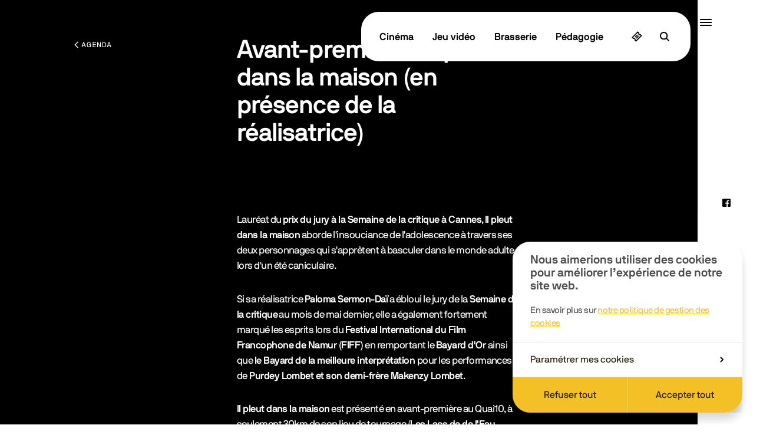

--- FILE ---
content_type: text/html; charset=UTF-8
request_url: https://www.quai10.be/cinema/agenda/avant-premiere-il-pleut-dans-la-maison-en-presence-de-la-realisatrice
body_size: 20140
content:



    <!doctype html>
<html class="no-js preload chrome" lang="fr">
<head>
    
<!-- Biskit SDK Script -->
<script>
window.biskitSdk = window.biskitSdk || {}
window.biskitSdk.consentFunction = null
window.biskitSdk.registerConsentFunction = (callback) => {
    window.biskitSdk.consentFunction = callback
    return true
}
</script>
<!-- END Biskit SDK Script -->

<!-- Google Tag Manager -->
<script>(function(w,d,s,l,i){w[l]=w[l]||[];w[l].push({'gtm.start':
new Date().getTime(),event:'gtm.js'});var f=d.getElementsByTagName(s)[0],
j=d.createElement(s),dl=l!='dataLayer'?'&l='+l:'';j.async=true;j.src=
'https://www.googletagmanager.com/gtm.js?id='+i+dl;f.parentNode.insertBefore(j,f);
})(window,document,'script','dataLayer','GTM-PFLM7VH');</script>
<!-- End Google Tag Manager -->

    <meta charset="utf-8">
    <meta http-equiv="X-UA-Compatible" content="IE=edge">

    <!-- Metas -->
    <title>Avant-première - Il pleut dans la maison (en présence de la réalisatrice) — Quai10</title>

    <meta name="description" content="Avant-première - Il pleut dans la maison (en présence de la réalisatrice)">

    <meta property="og:site_name" content="Quai10">
    <meta property="og:title" content="Avant-première - Il pleut dans la maison (en présence de la réalisatrice) — Quai10">
    <meta property="og:description" content="Avant-première - Il pleut dans la maison (en présence de la réalisatrice)">
    <meta property="og:type" content="website">
    <meta property="og:url" content="https://www.quai10.be/cinema/agenda/avant-premiere-il-pleut-dans-la-maison-en-presence-de-la-realisatrice">
    <meta property="og:image" content="https://www.quai10.be/uploads/metas/_1800x945_crop_center-center_90_none_ns/quai10_share-image.jpg">
    <meta property="og:image:width" content="1800">
    <meta property="og:image:height" content="945">

    <meta name="twitter:card" content="summary_large_image">
    <meta name="twitter:site" content="Quai10">
    <meta name="twitter:creator" content="@quai10charleroi">
    <meta name="twitter:title" content="Avant-première - Il pleut dans la maison (en présence de la réalisatrice) — Quai10">
    <meta name="twitter:description" content="Avant-première - Il pleut dans la maison (en présence de la réalisatrice)">
    <meta name="twitter:image" content="https://www.quai10.be/uploads/metas/_1800x945_crop_center-center_90_none_ns/quai10_share-image.jpg">
    
    <!-- Viewport -->
    <meta name="viewport" content="width=device-width, initial-scale=1, viewport-fit=cover">

    <!-- CSS -->
        <link href="/static//css/app.css?id=83d02962f592f38967ae32f6e2bc1d9f" rel="stylesheet">

    <!-- Icons -->
    <link rel="manifest" href="/static/img/app-icons/manifest.json">
    <link rel="shortcut icon" media="(prefers-color-scheme:light)" href="/static/img/app-icons/favicon.ico">
    <link rel="shortcut icon" media="(prefers-color-scheme:dark)" href="/static/img/app-icons/favicon_light.ico">
    <link rel="icon" type="image/png" media="(prefers-color-scheme:light)" sizes="16x16" href="/static/img/app-icons/favicon-32x32.png">
    <link rel="icon" type="image/png" media="(prefers-color-scheme:light)" sizes="32x32" href="/static/img/app-icons/favicon-16x16.png">
    <link rel="icon" type="image/png" media="(prefers-color-scheme:dark)" sizes="16x16" href="/static/img/app-icons/favicon-16x16_light.png">
    <link rel="icon" type="image/png" media="(prefers-color-scheme:dark)" sizes="32x32" href="/static/img/app-icons/favicon-32x32_light.png">
    <link rel="mask-icon" href="/static/img/app-icons/safari-pinned-tab.svg" color="#000">
    <link rel="apple-touch-icon" sizes="120x120" href="/static/img/app-icons/apple-touch-icon.png">
    <link rel="apple-touch-icon" sizes="152x152" href="/static/img/app-icons/apple-touch-icon_152.png">
    <link rel="apple-touch-icon" sizes="180x180" href="/static/img/app-icons/apple-touch-icon_180.png">
    <link rel="apple-touch-icon" sizes="192x192" href="/static/img/app-icons/apple-touch-icon_192.png">

    <!-- Web App -->
    <meta name="theme-color" content="#ffffff">
    <meta name="mobile-web-app-capable" content="yes">
    <meta name="apple-mobile-web-app-capable" content="yes">
    <meta name="apple-mobile-web-app-title" content="Quai10">
    <meta name="apple-mobile-web-app-status-bar-style" content="translucent">

    <!-- Windows Tiles -->
    <meta name="apple-mobile-web-app-title" content="Quai10">
    <meta name="msapplication-config" content="/static/img/app-icons/browserconfig.xml">
    <meta name="msapplication-TileColor" content="#ffffff">
    <meta name="msapplication-square70x70logo" content="/static/img/app-icons/win/smalltile.png">
    <meta name="msapplication-square150x150logo" content="/static/img/app-icons/win/mediumtile.png">
    <meta name="msapplication-wide310x150logo" content="/static/img/app-icons/win/widetile.png">
    <meta name="msapplication-square310x310logo" content="/static/img/app-icons/win/largetile.png">

    <!-- Feed -->
    <link rel="alternate" type="application/rss+xml" href="https://www.quai10.be/articles-feed.rss">


    <script>(function(){var c=document.documentElement.classList,ua=navigator.userAgent;c.remove('no-js');c.add('js');c.toggle('ie',(ua.indexOf('MSIE ')>-1||ua.indexOf('Trident/')>-1));}());</script>
</head>




	<body
                data-v="event"
    >

        
<!-- Google Tag Manager (noscript) -->
<noscript><iframe src="https://www.googletagmanager.com/ns.html?id=GTM-PFLM7VH"
height="0" width="0" style="display:none;visibility:hidden"></iframe></noscript>
<!-- End Google Tag Manager (noscript) -->




                                

                            
<div class="PWABar">
    <div class="PWABar__content | js-PWABar-content">
        

<button
    class="PWABar__btn | arrowBtn arrowBtn--prev | pr actr | js-PWABar-prevBtn"
    
    onclick=window.history.back()
>
    <span class="sr-only">Page précédente</span>

    
        

<svg
    class="icon icon--chevron"
    width="14"
    height="14"
    fill="currentColor"
    viewBox="0 0 14 14"
    aria-hidden="true"
>
    <g transform="rotate(180 7 7)">
        <polygon points="5.08 12.62 4.02 11.56 8.58 7 4.02 2.44 5.08 1.38 10.7 7 5.08 12.62"/>
    </g>
</svg>

</button>


        

<button
    class="PWABar__btn | arrowBtn arrowBtn--next | pr actr | js-PWABar-nextBtn"
    
    onclick=window.history.forward()
>
    <span class="sr-only">Page suivante</span>

    


<svg
    class="icon icon--chevron"
    width="14"
    height="14"
    fill="currentColor"
    viewBox="0 0 14 14"
    aria-hidden="true"
>
    <g transform="rotate(0 7 7)">
        <polygon points="5.08 12.62 4.02 11.56 8.58 7 4.02 2.44 5.08 1.38 10.7 7 5.08 12.62"/>
    </g>
</svg>

</button>

    </div>
</div>
                

<header
    id="header"
    class="header header--negative | ctn | no-select"
    data-layout-component="Menu"
>
    <a
        class="skipLink | sr-only no-outline | js-skipLink"
        href="#content"
    >Passer au contenu</a>

    <script type="application/ld+json">{"@context":"https:\/\/schema.org","@type":"Organization","name":"Quai10","url":"https:\/\/www.quai10.be\/","logo":"https:\/\/www.quai10.be\/static\/img\/app-icons\/icon-512x512.png","sameAs":["https:\/\/www.facebook.com\/quai10charleroi\/","https:\/\/www.instagram.com\/quai10_charleroi\/","https:\/\/www.linkedin.com\/company\/quai10\/","https:\/\/www.youtube.com\/@Quai_10","https:\/\/www.tiktok.com\/@quai10charleroi","https:\/\/letterboxd.com\/quai10charleroi\/"]}</script>
    <script type="application/ld+json">{"@context":"https:\/\/schema.org","@type":"WebSite","url":"https:\/\/www.quai10.be\/"}</script>


    <div class="header__wrapper | row row--space | js-Menu-wrapper">
        <div class="header__title">
            <a
                class="header__title__link | fill"
                href="https://www.quai10.be/"
                                    title="← Retour à l’accueil"
                            >
                <span class="sr-only">Quai10</span>
            </a>

            <svg
    class="header__logo | logo logo--quai10 | db"
    width="54"
    height="68"
    fill="currentColor"
    viewBox="0 0 54 68"
    aria-hidden="true"
>
    <defs>
        <title>Logo Quai10</title>
    </defs>

    <g>
        <path d="M18.28,15.7c-.68,0-1.08-.11-1.51-.49-.05-.05-.02-.1,0-.12,1.08-1.56,1.6-3.62,1.6-6.02C18.36,3.76,15.73,0,10.47,0S2.56,3.76,2.56,9.07s2.65,9.07,7.91,9.07c1.89,0,3.3-.42,4.52-1.27,.12-.08,.13-.09,.2-.02,.25,.23,1.17,.99,2.63,1.02,.18,0,.4,0,.5,0s.12-.07,.14-.12v-1.85c0-.13-.03-.18-.18-.18ZM10.47,2.13c3.51,0,5.41,2.6,5.41,6.94,0,1.72-.25,3.08-.83,4.16-.06,.12-.11,.14-.2,.05-1.24-1.24-2.16-2.1-4.5-2.67-1.48-.36-3.16-.34-4.85,.04-.28,.06-.34-.17-.38-.3-.03-.13-.1-.73-.1-1.29,0-4.33,1.95-6.92,5.45-6.92ZM5.83,12.75c1.16-.31,2.5-.38,3.96-.03,1.55,.37,2.67,1.23,3.58,2.18,.1,.1,.18,.2,.03,.3-.78,.54-1.78,.8-2.93,.8-2.33,0-3.92-1.02-4.73-3.07-.05-.12,0-.17,.08-.19Z"/>
        <path d="M32,5.21h-2.13c-.07,0-.12,.05-.12,.13v6.89c0,1.95-1.2,3.78-3.31,3.78-2.48,0-3.33-1.88-3.33-3.78V5.34c0-.08-.05-.13-.13-.13h-2.13c-.08,0-.13,.05-.13,.13v6.89c0,3.26,1.33,5.91,5.46,5.91,1.6,0,2.83-.88,3.28-1.53,.05-.08,.23-.13,.28,.03l.25,1.13c.03,.07,.05,.13,.13,.13h1.88c.07,0,.12-.05,.12-.13V5.34c0-.08-.05-.13-.12-.13Z"/>
        <path d="M47.57,15.75h-.48c-.98,0-1.08-.48-1.08-1.25v-4.91c0-3.06-2.15-4.63-5.61-4.63-2.83,0-5.46,1.45-5.46,4.41,0,.08,.05,.13,.13,.13h2.15c.08,0,.13-.05,.13-.13,0-1.28,.9-2.28,3.06-2.28,2.98,0,3.23,1.43,3.23,2.45,0,.48,0,.78-.83,.78h-2.81c-3.68,0-5.51,1.63-5.51,3.81,0,2.38,1.68,4.01,5.03,4.01,2.3,0,3.83-.83,4.43-1.45,.05-.05,.18-.08,.23,.05,.38,.8,1.15,1.18,2.48,1.15h.9c.07,0,.13-.05,.13-.13v-1.88c0-.07-.05-.13-.13-.13Zm-3.93-3.08c-.05,1.53-1.1,3.33-4.13,3.33-2,0-2.63-.98-2.63-1.88s.45-1.8,3.13-1.93h3.51c.05,0,.13,.05,.13,.13v.35Z"/>
        <rect x="49.55" y=".25" width="2.88" height="2.88" rx=".13" ry=".13"/>
        <rect x="49.8" y="5.21" width="2.38" height="12.67" rx=".13" ry=".13"/>
    </g>
    <g>
        <path d="M53.93,41.85c0-9.85-7.81-17.87-17.41-17.87s-17.41,8.02-17.41,17.87c0,1.42,.17,2.81,.48,4.13-.31,1.33-.48,2.71-.48,4.13,0,9.86,7.81,17.88,17.41,17.88s17.41-8.02,17.41-17.88c0-1.42-.17-2.81-.47-4.13,.31-1.33,.47-2.71,.47-4.14Zm-17.41-15.25c7.75,0,14.12,6.18,14.73,14.01-3.09-5.02-8.53-8.37-14.73-8.37s-11.65,3.35-14.73,8.37c.61-7.83,6.98-14.01,14.73-14.01Zm14.23,19.38c-1.75,6.41-7.47,11.12-14.23,11.12s-12.48-4.71-14.23-11.12c1.75-6.41,7.46-11.12,14.23-11.12s12.48,4.71,14.23,11.12Zm-14.23,19.39c-7.75,0-14.12-6.18-14.73-14.02,3.08,5.02,8.53,8.37,14.73,8.37s11.65-3.35,14.73-8.37c-.61,7.83-6.98,14.02-14.73,14.02Z"/>
        <path d="M.07,33.98c0-.18,.12-.3,.3-.3H5.77c2.29,0,4.16-1.87,4.16-4.15v-4.59c0-.18,.12-.3,.3-.3h2.2c.18,0,.3,.12,.3,.3v41.79c0,.18-.12,.3-.3,.3h-2.2c-.18,0-.3-.12-.3-.3v-28.55c0-1.14-.96-2.11-2.11-2.11H.37c-.18,0-.3-.12-.3-.3v-1.78Z"/>
    </g>
</svg>

        </div>


        <div class="header__pill">
            

<nav class="spaces | m:ctn-inner" aria-label="Nos espaces">
    <ol class="spaceList | m:ctn-inner | js-Menu-spaceList">
                    
            <li class="spaceItem  is-current | js-Menu-space">
                <a class="spaceItem__link | js-Menu-spaceLink" href="https://www.quai10.be/cinema">Cinéma</a>
            </li>
                    
            <li class="spaceItem | js-Menu-space">
                <a class="spaceItem__link | js-Menu-spaceLink" href="https://www.quai10.be/jeu-video">Jeu vidéo</a>
            </li>
                    
            <li class="spaceItem | js-Menu-space">
                <a class="spaceItem__link | js-Menu-spaceLink" href="https://www.quai10.be/brasserie">Brasserie</a>
            </li>
                    
            <li class="spaceItem | js-Menu-space">
                <a class="spaceItem__link | js-Menu-spaceLink" href="https://www.quai10.be/pedagogie">Pédagogie</a>
            </li>
            </ol>
</nav>

            
<nav class="shortcuts" aria-label="Raccourcis">
    <ul class="shortcutList">
        <li class="shortcut | up">
            <a
                class="shortcut__btn | actr no-outline"
                href="https://tickets.quai10.be/"
                target="_blank"
                rel="noopener"
                aria-label="Ciné pass"
                data-gtm-id="ticket_shop_btn"
            >
                <span class="shortcut__label | m:hidden" aria-hidden="true">Ciné pass</span>
                
<svg
    class="icon icon--ticket | up"
    width="20"
    height="20"
    fill="currentColor"
    viewBox="0 0 20 20"
    aria-hidden="true"
>
            <rect x="6.3" y="8.24" width="5.64" height="1.75" transform="translate(-3.78 9.12) rotate(-45)"/>
    <rect x="8.06" y="10.01" width="5.64" height="1.75" transform="translate(-4.51 10.88) rotate(-45)"/>
    <path d="m16.18,5.83l-.53.2c-.24.09-.5.11-.74.06-.24-.05-.47-.17-.64-.35s-.29-.4-.35-.64c-.05-.25-.03-.5.06-.74l.2-.53-2.7-2.7L1.12,11.47l2.7,2.7.53-.2c.24-.09.5-.11.74-.06.24.05.47.17.64.35s.29.4.35.64c.05.25.03.5-.06.74l-.2.53,2.7,2.7,10.35-10.35-2.7-2.7ZM7.75,14.29c-.14-.49-.4-.93-.76-1.29-.69-.69-1.68-1-2.65-.83l-.73-.73,7.83-7.83.73.73c-.16.98.14,1.96.83,2.65.35.36.8.62,1.29.76.44.13.91.15,1.37.08l.73.73-7.83,7.83-.73-.73c.08-.46.05-.93-.08-1.37Z"/>
</svg>

            </a>
        </li>

        <li class="shortcut | up">
            <button
                class="shortcut__btn | actr no-outline | js-Search-openBtn"
                aria-haspopup="true"
                aria-expanded="false"
                aria-label="Ouvrir la recherche"
            >
                <span class="shortcut__label | m:hidden" aria-hidden="true">Recherche</span>
                
<svg
    class="icon icon--search | up"
    width="20"
    height="20"
    fill="currentColor"
    viewBox="0 0 20 20"
    aria-hidden="true"
>
    <path d="m17,18c-.26,0-.51-.1-.71-.29l-3.69-3.69c-1.14.84-2.51,1.3-3.95,1.3-1.78,0-3.45-.69-4.71-1.95s-1.95-2.93-1.95-4.71.69-3.45,1.95-4.71,2.93-1.95,4.71-1.95,3.45.69,4.71,1.95,1.95,2.93,1.95,4.71c0,1.44-.45,2.81-1.29,3.94l3.69,3.69c.39.39.39,1.02,0,1.41-.2.2-.45.29-.71.29ZM8.65,4c-1.24,0-2.41.48-3.29,1.36-.88.88-1.36,2.05-1.36,3.29s.48,2.41,1.36,3.29c.88.88,2.05,1.36,3.29,1.36s2.41-.48,3.29-1.36,1.36-2.05,1.36-3.29-.48-2.41-1.36-3.29c-.88-.88-2.05-1.36-3.29-1.36Z"/>
</svg>

            </button>
        </li>
    </ul>
</nav>

        </div>


        <div class="header__focusBackTrap | js-Menu-focusBackTrap" tabindex="0"></div>
        <button
    class="menuBtn | js-Menu-menuBtn js-Menu-focusLoop"
    aria-haspopup="true"
    aria-expanded="false"
>
    <span class="sr-only">Menu</span>

    <span class="menuBtn__hint">
        <span class="menuBtn__icon">
                            <span class="menuBar menuBar--1"></span>
                            <span class="menuBar menuBar--2"></span>
                            <span class="menuBar menuBar--3"></span>
                            <span class="menuBar menuBar--4"></span>
                    </span>
    </span>
</button>


        <div class="header__scrollarea | no-rtr | js-Menu-scrollArea">
            

<nav class="nav" aria-label="Navigation principale">
    <ul class="navList">
                    

<li
    class="navItem navItem--submenu | js-Menu-submenu"
    style="--index: 1;"
    data-type="submenu"
>
    <button
    class="navItem__title | navToggleBtn | js-Submenu-toggleBtn js-Menu-focusTarget"
    id="nav_476638041_toggle"
    type="button"
    aria-expanded="false"
    aria-controls="nav_476638041_region"
>
    En pratique

    <span class="navToggleBtn__iconCtn | actr">
        


<svg
    class="navToggleBtn__icon | icon icon--chevron | up"
    width="14"
    height="14"
    fill="currentColor"
    viewBox="0 0 14 14"
    aria-hidden="true"
>
    <g transform="rotate(0 7 7)">
        <polygon points="5.08 12.62 4.02 11.56 8.58 7 4.02 2.44 5.08 1.38 10.7 7 5.08 12.62"/>
    </g>
</svg>

    </span>
</button>



    <div
        class="subNav | js-Submenu-nav"
        id="nav_476638041_region"
        aria-labelledby="nav_476638041_toggle"
        role="region"
    >
        <div class="subNav__content | js-Submenu-content">
            <ul class="subNavList | js-Submenu-navList" style="--amount: 3;">
                                    
                    <li class="subNavItem | js-Submenu-item" style="--index: 1;">
                        <a
                            class="subNavItem__link | js-Submenu-link js-Submenu-focusTarget "
                             href="https://www.quai10.be/tarifs-offres"
                            
                        >
                            Tarifs et offres
                        </a>
                    </li>
                                    
                    <li class="subNavItem | js-Submenu-item" style="--index: 2;">
                        <a
                            class="subNavItem__link | js-Submenu-link"
                             href="https://www.quai10.be/acces"
                            
                        >
                            Accès
                        </a>
                    </li>
                                    
                    <li class="subNavItem | js-Submenu-item" style="--index: 3;">
                        <a
                            class="subNavItem__link | js-Submenu-link"
                             href="https://www.quai10.be/contact-horaires"
                            
                        >
                            Heures d&#039;ouverture
                        </a>
                    </li>
                            </ul>
        </div>
    </div>
</li>

                    

<li
    class="navItem navItem--submenu | js-Menu-submenu"
    style="--index: 2;"
    data-type="submenu"
>
    <button
    class="navItem__title | navToggleBtn | js-Submenu-toggleBtn"
    id="nav_1553125031_toggle"
    type="button"
    aria-expanded="false"
    aria-controls="nav_1553125031_region"
>
    Les rendez-vous

    <span class="navToggleBtn__iconCtn | actr">
        


<svg
    class="navToggleBtn__icon | icon icon--chevron | up"
    width="14"
    height="14"
    fill="currentColor"
    viewBox="0 0 14 14"
    aria-hidden="true"
>
    <g transform="rotate(0 7 7)">
        <polygon points="5.08 12.62 4.02 11.56 8.58 7 4.02 2.44 5.08 1.38 10.7 7 5.08 12.62"/>
    </g>
</svg>

    </span>
</button>



    <div
        class="subNav | js-Submenu-nav"
        id="nav_1553125031_region"
        aria-labelledby="nav_1553125031_toggle"
        role="region"
    >
        <div class="subNav__content | js-Submenu-content">
            <ul class="subNavList | js-Submenu-navList" style="--amount: 9;">
                                    
                    <li class="subNavItem | js-Submenu-item" style="--index: 1;">
                        <a
                            class="subNavItem__link | js-Submenu-link js-Submenu-focusTarget "
                             href="https://www.quai10.be/rendez_vous_cinecitta"
                            
                        >
                            Cinecittà
                        </a>
                    </li>
                                    
                    <li class="subNavItem | js-Submenu-item" style="--index: 2;">
                        <a
                            class="subNavItem__link | js-Submenu-link"
                             href="https://www.quai10.be/cine-audiodecrit"
                            
                        >
                            Ciné audiodécrit
                        </a>
                    </li>
                                    
                    <li class="subNavItem | js-Submenu-item" style="--index: 3;">
                        <a
                            class="subNavItem__link | js-Submenu-link"
                             href="https://www.quai10.be/le-cine-club"
                            
                        >
                            Ciné club
                        </a>
                    </li>
                                    
                    <li class="subNavItem | js-Submenu-item" style="--index: 4;">
                        <a
                            class="subNavItem__link | js-Submenu-link"
                             href="https://www.quai10.be/cine-manette"
                            
                        >
                            Ciné manette
                        </a>
                    </li>
                                    
                    <li class="subNavItem | js-Submenu-item" style="--index: 5;">
                        <a
                            class="subNavItem__link | js-Submenu-link"
                             href="https://www.quai10.be/rendez-vous-cine-philo"
                            
                        >
                            Ciné philo
                        </a>
                    </li>
                                    
                    <li class="subNavItem | js-Submenu-item" style="--index: 6;">
                        <a
                            class="subNavItem__link | js-Submenu-link"
                             href="https://www.quai10.be/rendez-vous-wake-up"
                            
                        >
                            Ciné Wake up !
                        </a>
                    </li>
                                    
                    <li class="subNavItem | js-Submenu-item" style="--index: 7;">
                        <a
                            class="subNavItem__link | js-Submenu-link"
                             href="https://www.quai10.be/matinee-du-zen"
                            
                        >
                            Matinée du zen
                        </a>
                    </li>
                                    
                    <li class="subNavItem | js-Submenu-item" style="--index: 8;">
                        <a
                            class="subNavItem__link | js-Submenu-link"
                             href="https://www.quai10.be/jeu-video/rendez-vous/le-vr-endredi"
                            
                        >
                            VR&#039;endredi
                        </a>
                    </li>
                                    
                    <li class="subNavItem | js-Submenu-item" style="--index: 9;">
                        <a
                            class="subNavItem__link | js-Submenu-link"
                             href="https://www.quai10.be/jeu-video/rendez-vous/week-end-en-famille"
                            
                        >
                            Week-end en famille
                        </a>
                    </li>
                            </ul>
        </div>
    </div>
</li>

                    

<li
    class="navItem | "
    style="--index: 3;"
>
    <a class="navItem__title" href="https://www.quai10.be/les-rendez-vous-jeunesse-du-quai10">Les rendez-vous jeunesse</a>
</li>

                    

<li
    class="navItem navItem--submenu | js-Menu-submenu"
    style="--index: 4;"
    data-type="submenu"
>
    <button
    class="navItem__title | navToggleBtn | js-Submenu-toggleBtn"
    id="nav_2127056430_toggle"
    type="button"
    aria-expanded="false"
    aria-controls="nav_2127056430_region"
>
    Quai10 média

    <span class="navToggleBtn__iconCtn | actr">
        


<svg
    class="navToggleBtn__icon | icon icon--chevron | up"
    width="14"
    height="14"
    fill="currentColor"
    viewBox="0 0 14 14"
    aria-hidden="true"
>
    <g transform="rotate(0 7 7)">
        <polygon points="5.08 12.62 4.02 11.56 8.58 7 4.02 2.44 5.08 1.38 10.7 7 5.08 12.62"/>
    </g>
</svg>

    </span>
</button>



    <div
        class="subNav | js-Submenu-nav"
        id="nav_2127056430_region"
        aria-labelledby="nav_2127056430_toggle"
        role="region"
    >
        <div class="subNav__content | js-Submenu-content">
            <ul class="subNavList | js-Submenu-navList" style="--amount: 3;">
                                    
                    <li class="subNavItem | js-Submenu-item" style="--index: 1;">
                        <a
                            class="subNavItem__link | js-Submenu-link js-Submenu-focusTarget "
                             href="https://www.quai10.be/blog"
                            
                        >
                            Le Blog
                        </a>
                    </li>
                                    
                    <li class="subNavItem | js-Submenu-item" style="--index: 2;">
                        <a
                            class="subNavItem__link | js-Submenu-link"
                             href="https://www.quai10.be/podcasts"
                            
                        >
                            Podcasts
                        </a>
                    </li>
                                    
                    <li class="subNavItem | js-Submenu-item" style="--index: 3;">
                        <a
                            class="subNavItem__link | js-Submenu-link"
                             href="https://www.quai10.be/publications"
                            
                        >
                            Publications
                        </a>
                    </li>
                            </ul>
        </div>
    </div>
</li>

                    

<li
    class="navItem navItem--submenu | js-Menu-submenu"
    style="--index: 5;"
    data-type="submenu"
>
    <button
    class="navItem__title | navToggleBtn | js-Submenu-toggleBtn"
    id="nav_1211559813_toggle"
    type="button"
    aria-expanded="false"
    aria-controls="nav_1211559813_region"
>
    Événements &amp; locations

    <span class="navToggleBtn__iconCtn | actr">
        


<svg
    class="navToggleBtn__icon | icon icon--chevron | up"
    width="14"
    height="14"
    fill="currentColor"
    viewBox="0 0 14 14"
    aria-hidden="true"
>
    <g transform="rotate(0 7 7)">
        <polygon points="5.08 12.62 4.02 11.56 8.58 7 4.02 2.44 5.08 1.38 10.7 7 5.08 12.62"/>
    </g>
</svg>

    </span>
</button>



    <div
        class="subNav | js-Submenu-nav"
        id="nav_1211559813_region"
        aria-labelledby="nav_1211559813_toggle"
        role="region"
    >
        <div class="subNav__content | js-Submenu-content">
            <ul class="subNavList | js-Submenu-navList" style="--amount: 3;">
                                    
                    <li class="subNavItem | js-Submenu-item" style="--index: 1;">
                        <a
                            class="subNavItem__link | js-Submenu-link js-Submenu-focusTarget "
                             href="https://www.quai10.be/privatiser-une-salle-de-cinema-a-charleroi"
                            
                        >
                            Privatiser une salle de cinéma
                        </a>
                    </li>
                                    
                    <li class="subNavItem | js-Submenu-item" style="--index: 2;">
                        <a
                            class="subNavItem__link | js-Submenu-link"
                             href="https://www.quai10.be/location-despaces"
                            
                        >
                            Location d&#039;espaces
                        </a>
                    </li>
                                    
                    <li class="subNavItem | js-Submenu-item" style="--index: 3;">
                        <a
                            class="subNavItem__link | js-Submenu-link"
                             href="https://www.quai10.be/team-building"
                            
                        >
                            Team building
                        </a>
                    </li>
                            </ul>
        </div>
    </div>
</li>

                    

<li
    class="navItem navItem--submenu | js-Menu-submenu"
    style="--index: 6;"
    data-type="submenu"
>
    <button
    class="navItem__title | navToggleBtn | js-Submenu-toggleBtn"
    id="nav_1859594107_toggle"
    type="button"
    aria-expanded="false"
    aria-controls="nav_1859594107_region"
>
    Régie &amp; sponsoring

    <span class="navToggleBtn__iconCtn | actr">
        


<svg
    class="navToggleBtn__icon | icon icon--chevron | up"
    width="14"
    height="14"
    fill="currentColor"
    viewBox="0 0 14 14"
    aria-hidden="true"
>
    <g transform="rotate(0 7 7)">
        <polygon points="5.08 12.62 4.02 11.56 8.58 7 4.02 2.44 5.08 1.38 10.7 7 5.08 12.62"/>
    </g>
</svg>

    </span>
</button>



    <div
        class="subNav | js-Submenu-nav"
        id="nav_1859594107_region"
        aria-labelledby="nav_1859594107_toggle"
        role="region"
    >
        <div class="subNav__content | js-Submenu-content">
            <ul class="subNavList | js-Submenu-navList" style="--amount: 2;">
                                    
                    <li class="subNavItem | js-Submenu-item" style="--index: 1;">
                        <a
                            class="subNavItem__link | js-Submenu-link js-Submenu-focusTarget "
                             href="https://www.quai10.be/sponsoring-mecenat"
                            
                        >
                            Sponsoring &amp; mécénat
                        </a>
                    </li>
                                    
                    <li class="subNavItem | js-Submenu-item" style="--index: 2;">
                        <a
                            class="subNavItem__link | js-Submenu-link"
                             href="https://www.quai10.be/regie-et-insertions-publicitaires"
                            
                        >
                            Régie et insertions publicitaires
                        </a>
                    </li>
                            </ul>
        </div>
    </div>
</li>

            </ul>
</nav>

            


    <aside class="header__sn | sn" aria-label="Réseaux sociaux">
        <ul
            class="snList"
            style="--total: 6;"
        >
                            <li
                    class="snItem | pr"
                    style="--i: 0;"
                >
                    <a
                        class="snItem__link | fill"
                         href="https://www.facebook.com/quai10charleroi/" rel="noopener noreferrer" target="_blank"
                        title="Facebook"
                        data-gtm-id="social_link"
                        data-gtm-label="facebook"
                    >
                        <span class="sr-only">Facebook</span>
                    </a>

                    <svg
    class="snItem__icon | SNIcon SNIcon--fb"
    width="16"
    height="16"
    fill="#3b5998"
    viewBox="0 0 16 16"
    aria-hidden="true"
>
    <path d="M14.57,0H1.43C.95,0,0,.95,0,1.43V14.57c0,.49,.95,1.43,1.43,1.43h6.84v-6.08h-2.2v-2.19h2.21v-1.69c0-2.07,1.56-3.29,3.41-3.29,.88,0,1.35,.09,1.57,.12v2.09h-1.56c-1,0-1.19,.5-1.19,1.2v1.57h2.78l-.36,2.19h-2.42v6.08h4.07c.49,0,1.43-.95,1.43-1.43V1.43c0-.49-.95-1.43-1.43-1.43Z"/>
</svg>



                </li>
                            <li
                    class="snItem | pr"
                    style="--i: 1;"
                >
                    <a
                        class="snItem__link | fill"
                         href="https://www.instagram.com/quai10_charleroi/" rel="noopener noreferrer" target="_blank"
                        title="Instagram"
                        data-gtm-id="social_link"
                        data-gtm-label="instagram"
                    >
                        <span class="sr-only">Instagram</span>
                    </a>

                    

<svg
    class="snItem__icon | SNIcon SNIcon--ig"
    width="16"
    height="16"
    viewBox="0 0 512 512"
    aria-hidden="true"
>
    <defs>
        <radialGradient
            cx="56.3501"
            cy="19.2179"
            gradientTransform="matrix(0.9986 -5.233596e-02 4.448556e-02 0.8488 -36.9742 443.8014)"
            gradientUnits="userSpaceOnUse"
            id="igGradient11338510987"
            r="711.335"
        >
            <stop offset="0" style="stop-color:#FED576"/>
            <stop offset="0.2634" style="stop-color:#F47133"/>
            <stop offset="0.6091" style="stop-color:#BC3081"/>
            <stop offset="1" style="stop-color:#4C63D2"/>
        </radialGradient>

        <radialGradient
            cx="154.0732"
            cy="134.5501"
            gradientTransform="matrix(0.9986 -5.233596e-02 4.448556e-02 0.8488 -24.3617 253.2946)"
            gradientUnits="userSpaceOnUse"
            id="igGradient2366862696"
            r="365.2801"
        >
            <stop offset="0" style="stop-color:#FED576"/>
            <stop offset="0.2634" style="stop-color:#F47133"/>
            <stop offset="0.6091" style="stop-color:#BC3081"/>
            <stop offset="1" style="stop-color:#4C63D2"/>
        </radialGradient>
    </defs>

    <path fill="url(#igGradient11338510987)" d="M96.1,23.2c-16.2,6.3-29.9,14.7-43.6,28.4C38.8,65.2,30.4,79,24.1,95.1c-6.1,15.6-10.2,33.5-11.4,59.7c-1.2,26.2-1.5,34.6-1.5,101.4s0.3,75.2,1.5,101.4c1.2,26.2,5.4,44.1,11.4,59.7c6.3,16.2,14.7,29.9,28.4,43.6c13.7,13.7,27.4,22.1,43.6,28.4c15.6,6.1,33.5,10.2,59.7,11.4c26.2,1.2,34.6,1.5,101.4,1.5c66.8,0,75.2-0.3,101.4-1.5c26.2-1.2,44.1-5.4,59.7-11.4c16.2-6.3,29.9-14.7,43.6-28.4c13.7-13.7,22.1-27.4,28.4-43.6c6.1-15.6,10.2-33.5,11.4-59.7c1.2-26.2,1.5-34.6,1.5-101.4s-0.3-75.2-1.5-101.4c-1.2-26.2-5.4-44.1-11.4-59.7C484,79,475.6,65.2,462,51.6    c-13.7-13.7-27.4-22.1-43.6-28.4c-15.6-6.1-33.5-10.2-59.7-11.4c-26.2-1.2-34.6-1.5-101.4-1.5s-75.2,0.3-101.4,1.5    C129.6,12.9,111.7,17.1,96.1,23.2z M356.6,56c24,1.1,37,5.1,45.7,8.5c11.5,4.5,19.7,9.8,28.3,18.4c8.6,8.6,13.9,16.8,18.4,28.3    c3.4,8.7,7.4,21.7,8.5,45.7c1.2,25.9,1.4,33.7,1.4,99.4s-0.3,73.5-1.4,99.4c-1.1,24-5.1,37-8.5,45.7c-4.5,11.5-9.8,19.7-18.4,28.3    c-8.6,8.6-16.8,13.9-28.3,18.4c-8.7,3.4-21.7,7.4-45.7,8.5c-25.9,1.2-33.7,1.4-99.4,1.4s-73.5-0.3-99.4-1.4    c-24-1.1-37-5.1-45.7-8.5c-11.5-4.5-19.7-9.8-28.3-18.4c-8.6-8.6-13.9-16.8-18.4-28.3c-3.4-8.7-7.4-21.7-8.5-45.7    c-1.2-25.9-1.4-33.7-1.4-99.4s0.3-73.5,1.4-99.4c1.1-24,5.1-37,8.5-45.7c4.5-11.5,9.8-19.7,18.4-28.3c8.6-8.6,16.8-13.9,28.3-18.4    c8.7-3.4,21.7-7.4,45.7-8.5c25.9-1.2,33.7-1.4,99.4-1.4S330.7,54.8,356.6,56z"/>
    <path fill="url(#igGradient2366862696)" d="M130.9,256.3c0,69.8,56.6,126.3,126.3,126.3s126.3-56.6,126.3-126.3S327,130,257.2,130    S130.9,186.5,130.9,256.3z M339.2,256.3c0,45.3-36.7,82-82,82s-82-36.7-82-82c0-45.3,36.7-82,82-82S339.2,211,339.2,256.3z"/>
    <circle fill="#654c9f" cx="388.6" cy="125" r="29.5"/>
</svg>

                </li>
                            <li
                    class="snItem | pr"
                    style="--i: 2;"
                >
                    <a
                        class="snItem__link | fill"
                         href="https://www.linkedin.com/company/quai10/" rel="noopener noreferrer" target="_blank"
                        title="LinkedIn"
                        data-gtm-id="social_link"
                        data-gtm-label="linkedin"
                    >
                        <span class="sr-only">LinkedIn</span>
                    </a>

                    <svg
    class="snItem__icon | SNIcon SNIcon--in"
    width="16"
    height="16"
    fill="#2867b2"
    viewBox="0 0 16 16"
    aria-hidden="true"
>
    <path d="M14.81,0H1.18A1.17,1.17,0,0,0,0,1.15v13.7A1.17,1.17,0,0,0,1.18,16H14.82A1.17,1.17,0,0,0,16,14.85V1.15A1.17,1.17,0,0,0,14.81,0ZM4.75,13.63H2.37V6H4.75ZM3.56,5A1.38,1.38,0,1,1,4.93,3.58,1.37,1.37,0,0,1,3.56,5Zm10.07,8.68H11.26V9.92c0-.88,0-2-1.23-2s-1.42,1-1.42,2v3.77H6.23V6H8.51V7h0a2.5,2.5,0,0,1,2.25-1.23c2.4,0,2.84,1.58,2.84,3.64Z"/>
</svg>
                </li>
                            <li
                    class="snItem | pr"
                    style="--i: 3;"
                >
                    <a
                        class="snItem__link | fill"
                         href="https://www.youtube.com/@Quai_10" rel="noopener noreferrer" target="_blank"
                        title="YouTube"
                        data-gtm-id="social_link"
                        data-gtm-label="youtube"
                    >
                        <span class="sr-only">YouTube</span>
                    </a>

                    <svg
    class="snItem__icon | SNIcon SNIcon--yt"
    width="16"
    height="16"
    fill="#c4302b"
    viewBox="0 0 16 16"
    aria-hidden="true"
>
    <path d="M15.67,4.12A2,2,0,0,0,14.25,2.7,47,47,0,0,0,8,2.36a47,47,0,0,0-6.25.34A2,2,0,0,0,.33,4.12,21.42,21.42,0,0,0,0,8a21.42,21.42,0,0,0,.33,3.88A2,2,0,0,0,1.75,13.3,47,47,0,0,0,8,13.64a47,47,0,0,0,6.25-.34,2,2,0,0,0,1.42-1.42A21.42,21.42,0,0,0,16,8,21.42,21.42,0,0,0,15.67,4.12ZM6.36,10.38V5.62L10.55,8Z"/>
</svg>
                </li>
                            <li
                    class="snItem | pr"
                    style="--i: 4;"
                >
                    <a
                        class="snItem__link | fill"
                         href="https://www.tiktok.com/@quai10charleroi" rel="noopener noreferrer" target="_blank"
                        title="TikTok"
                        data-gtm-id="social_link"
                        data-gtm-label="tiktok"
                    >
                        <span class="sr-only">TikTok</span>
                    </a>

                    <svg
    class="snItem__icon | SNIcon SNIcon--tk"
    width="16"
    height="16"
    fill="#ee1d52"
    viewBox="0 0 16 16"
    aria-hidden="true"
>
    <path d="m11.83,2.85c-.57-.65-.88-1.49-.88-2.35h-2.58v10.33c-.02.56-.26,1.09-.66,1.48-.4.39-.94.61-1.5.61-1.18,0-2.17-.97-2.17-2.17,0-1.43,1.38-2.51,2.81-2.07v-2.63c-2.87-.38-5.39,1.85-5.39,4.7s2.3,4.75,4.74,4.75c2.62,0,4.74-2.12,4.74-4.75v-5.24c1.04.75,2.3,1.15,3.58,1.15v-2.57s-1.57.07-2.7-1.23Z"/>
</svg>
                </li>
                            <li
                    class="snItem | pr"
                    style="--i: 5;"
                >
                    <a
                        class="snItem__link | fill | js-Menu-focusBackLoop"
                         href="https://letterboxd.com/quai10charleroi/" rel="noopener noreferrer" target="_blank"
                        title="Letterboxd"
                        data-gtm-id="social_link"
                        data-gtm-label="letterboxd"
                    >
                        <span class="sr-only">Letterboxd</span>
                    </a>

                    
<svg
    class="snItem__icon | SNIcon SNIcon--lb"
    width="16"
    height="16"
    fill="#c4302b"
    viewBox="0 0 16 16"
    aria-hidden="true"
>
    <g transform="scale(1.15 1.15) translate(-1 -1)">
        <circle cx="8" cy="8" r="7.96" fill="#202830"/>
        <circle class="SNIcon__color" cx="8" cy="8" r="2.23" fill="#00e054"/>
        <circle class="SNIcon__color" cx="4.21" cy="8" r="2.23" fill="#ff8000"/>

        <path class="SNIcon__white" d="m6.11,9.18c-.21-.34-.34-.75-.34-1.18s.12-.84.34-1.18c.21.34.34.75.34,1.18s-.12.84-.34,1.18Z" fill="#fff"/>
        <path class="SNIcon__color" d="m11.79,5.77c-.8,0-1.5.42-1.89,1.06.21.34.33.74.33,1.17s-.12.83-.33,1.17c.39.63,1.09,1.06,1.89,1.06,1.23,0,2.23-1,2.23-2.23s-1-2.23-2.23-2.23Z" fill="#40bcf4"/>
        <path class="SNIcon__white" d="m9.89,6.82c.21.34.34.75.34,1.18s-.12.84-.34,1.18c-.21-.34-.34-.75-.34-1.18s.12-.84.34-1.18Z" fill="#fff"/>
    </g>
</svg>

                </li>
                    </ul>
    </aside>

            
<div class="stBtnHolder | d:only">
    <button class="stBtn | actr | js-stBtn" aria-label="Haut de page">
        <span class="stBtn__hint | up actr">
            
            

<svg
    class="icon icon--arrow"
    width="20"
    height="20"
    fill="currentColor"
    viewBox="0 0 20 20"
    aria-hidden="true"
>
    <g transform="rotate(-90 10 10)">
        <polygon points="9.62 .36 8.56 1.42 16.37 9.23 .73 9.23 .73 10.73 16.37 10.73 8.56 18.54 9.62 19.6 19.24 9.98 9.62 .36"/>
    </g>
</svg>

        </span>

        <span class="stBtn__label" aria-hidden="true">
            Haut<br> de page
        </span>
    </button>
</div>


            <div class="header__focusTrap | js-Menu-focusTrap" tabindex="0"></div>
        </div>
    </div>


    

<div
    class="search | overlay"
    data-layout-component="Search"
>
    <div class="search__wrapper | js-Search-wrapper">
        <form
            class="search__form | js-Search-form"
            action="https://www.quai10.be/index.php?p=actions/api/search"
        >
            <label class="sr-only" for="search">
                Rechercher un film, un jeu, une info…
            </label>

            <input
                class="search__input | js-Search-input js-Search-focusLoop"
                id="search"
                name="t"
                type="search"
                minlength="3"
                autocomplete="off"
                autocapitalize="off"
                spellcheck="false"
                placeholder="Rechercher un film, un jeu, une info…"
                aria-label="Rechercher un film, un jeu, une info…"
                required
            >

            <button class="search__submitBtn | actr | js-Search-submitBtn" type="submit">
                <span class="sr-only">Lancer la recherche</span>
                
<svg
    class="icon icon--search"
    width="20"
    height="20"
    fill="currentColor"
    viewBox="0 0 20 20"
    aria-hidden="true"
>
    <path d="m17,18c-.26,0-.51-.1-.71-.29l-3.69-3.69c-1.14.84-2.51,1.3-3.95,1.3-1.78,0-3.45-.69-4.71-1.95s-1.95-2.93-1.95-4.71.69-3.45,1.95-4.71,2.93-1.95,4.71-1.95,3.45.69,4.71,1.95,1.95,2.93,1.95,4.71c0,1.44-.45,2.81-1.29,3.94l3.69,3.69c.39.39.39,1.02,0,1.41-.2.2-.45.29-.71.29ZM8.65,4c-1.24,0-2.41.48-3.29,1.36-.88.88-1.36,2.05-1.36,3.29s.48,2.41,1.36,3.29c.88.88,2.05,1.36,3.29,1.36s2.41-.48,3.29-1.36,1.36-2.05,1.36-3.29-.48-2.41-1.36-3.29c-.88-.88-2.05-1.36-3.29-1.36Z"/>
</svg>
            </button>
        </form>


        <div class="search__content | js-Search-content">
            <div class="search__loader | loader | js-Search-loader">
                <div class="loader__icon"></div>
            </div>

            
            <div class="search__results | js-Search-resultsCtn">
                            </div>
        </div>
    </div>


    <button class="search__closeBtn | overlay__closeBtn | btn btn--round js-Search-closeBtn">
        
<svg
    class="btn__cross | icon icon--cross"
    width="20"
    height="20"
    fill="currentColor"
    viewBox="0 0 20 20"
    aria-hidden="true"
>
    <path d="m15.18,15.75c-.19,0-.38-.07-.53-.22l-4.56-4.56-4.56,4.56c-.29.29-.77.29-1.06,0s-.29-.77,0-1.06l4.55-4.55-4.54-4.38c-.3-.29-.31-.76-.02-1.06.29-.3.76-.31,1.06-.02l4.57,4.41,4.57-4.41c.3-.29.77-.28,1.06.02.29.3.28.77-.02,1.06l-4.54,4.38,4.55,4.55c.29.29.29.77,0,1.06-.15.15-.34.22-.53.22Z"/>
</svg>

        <span class="sr-only">Fermer la Recherche</span>
    </button>


    <div class="js-Search-focusTrap" tabindex="0"></div>
</div>

</header>

            

            <div class="router">
                <div class="view view--event">

                    <main id="content" class="no-outline" tabindex="-1">
                            <article class="event">

        

<header class="eventIntro | ctn up | bg-black">

    

<a
    class="backLink | no-select"
    href="https://www.quai10.be/cinema/agenda"
    title="Retourner à l’Agenda du Cinéma"
    aria-label="Retourner à l’Agenda du Cinéma"
    >
    <span class="backLink__iconHolder | actr" aria-hidden="true">
        
        

<svg
    class="backLink__icon | icon icon--chevron"
    width="14"
    height="14"
    fill="currentColor"
    viewBox="0 0 14 14"
    aria-hidden="true"
>
    <g transform="rotate(180 7 7)">
        <polygon points="5.08 12.62 4.02 11.56 8.58 7 4.02 2.44 5.08 1.38 10.7 7 5.08 12.62"/>
    </g>
</svg>

    </span>

    <span class="backLink__label | t:sr-only">Agenda</span>
</a>



    <div class="eventIntro__topshelf | col-10 mlg-1 xs:col-11 xs:ml-0 | up">
        <div class="eventIntro__content | col-5 mlg-3 xs:col-6 xs:mlg-3 t:col-4 t:mlg-1">
            
            <h1 class="eventIntro__title | title title--l m:title--l">Avant-première - Il pleut dans la maison (en présence de la réalisatrice)</h1>
        </div>

        <figure class="eventIntro__fig | fill">
                            <picture>
                                        <source
                        sizes="(max-width: 700px) 92vw, (max-width: 1023px) 87vw, 66vw"
                        srcset="https://quai10-website.s3.eu-west-3.amazonaws.com/posters/_1024x569_crop_center-center_80_none_ns/64965/avant-premiere-il-pleut-dans-la-maison-en-presence-de-la-realisatrice.webp 1024w, https://quai10-website.s3.eu-west-3.amazonaws.com/posters/_1536x854_crop_center-center_80_none_ns/64965/avant-premiere-il-pleut-dans-la-maison-en-presence-de-la-realisatrice.webp 1536w, https://quai10-website.s3.eu-west-3.amazonaws.com/posters/_2048x1138_crop_center-center_80_none_ns/64965/avant-premiere-il-pleut-dans-la-maison-en-presence-de-la-realisatrice.webp 2048w"
                        type="image/webp"
                    >

                                        <img
                        class="eventIntro__img | fill of"
                        src="https://quai10-website.s3.eu-west-3.amazonaws.com/posters/_eventCover/avant-premiere-il-pleut-dans-la-maison-en-presence-de-la-realisatrice.jpg"
                        sizes="(max-width: 700px) 92vw, (max-width: 1023px) 87vw, 66vw"
                        srcset="https://quai10-website.s3.eu-west-3.amazonaws.com/posters/_1024x569_crop_center-center_80_none_ns/avant-premiere-il-pleut-dans-la-maison-en-presence-de-la-realisatrice.jpg 1024w, https://quai10-website.s3.eu-west-3.amazonaws.com/posters/_1536x854_crop_center-center_80_none_ns/avant-premiere-il-pleut-dans-la-maison-en-presence-de-la-realisatrice.jpg 1536w, https://quai10-website.s3.eu-west-3.amazonaws.com/posters/_2048x1138_crop_center-center_80_none_ns/avant-premiere-il-pleut-dans-la-maison-en-presence-de-la-realisatrice.jpg 2048w"
                        alt="Avant premiere il pleut dans la maison en presence de la realisatrice"
                    >
                </picture>
                    </figure>
    </div>


    <div class="eventIntro__bookend | plg-4 xs:plg-3 t:col-4 t:mlg-1 | up">
        

<div
    class="eventIntro__infotable | infotable | col-2"
    >
        

    <section class="infotable__section | js-Accordion-section">
        <h4 class="infotable__title">
            <span class="m:hidden sr-only">Toutes les informations</span>

                    </h4>


        <div
            class="infotable__region | js-Accordion-region"
                    >
            <dl class="infotable__list | js-Accordion-content">
                            </dl>


                                </div>
    </section>
</div>


                    

<a
    class="eventIntro__cta | iconBtn | no-select"
            href="https://tickets.quai10.be/fr/buy/events/764"
                target="_blank"
        rel="noopener"
            data-gtm-id="buy_tickets_btn" data-gtm-label="avant-premiere-il-pleut-dans-la-maison-en-presence-de-la-realisatrice"
>
    <span class="iconBtn__iconHolder | actr" aria-hidden="true">
        
<svg
    class="iconBtn__icon | icon icon--ticket"
    width="20"
    height="20"
    fill="currentColor"
    viewBox="0 0 20 20"
    aria-hidden="true"
>
            <rect x="6.3" y="8.24" width="5.64" height="1.75" transform="translate(-3.78 9.12) rotate(-45)"/>
    <rect x="8.06" y="10.01" width="5.64" height="1.75" transform="translate(-4.51 10.88) rotate(-45)"/>
    <path d="m16.18,5.83l-.53.2c-.24.09-.5.11-.74.06-.24-.05-.47-.17-.64-.35s-.29-.4-.35-.64c-.05-.25-.03-.5.06-.74l.2-.53-2.7-2.7L1.12,11.47l2.7,2.7.53-.2c.24-.09.5-.11.74-.06.24.05.47.17.64.35s.29.4.35.64c.05.25.03.5-.06.74l-.2.53,2.7,2.7,10.35-10.35-2.7-2.7ZM7.75,14.29c-.14-.49-.4-.93-.76-1.29-.69-.69-1.68-1-2.65-.83l-.73-.73,7.83-7.83.73.73c-.16.98.14,1.96.83,2.65.35.36.8.62,1.29.76.44.13.91.15,1.37.08l.73.73-7.83,7.83-.73-.73c.08-.46.05-.93-.08-1.37Z"/>
</svg>


            </span>

    <span class="iconBtn__label">Ticket / Réserver</span>

    <span class="iconBtn__bg"></span>

    </a>

            </div>


    

<figure
    class="movieIntro__cover | gradientCover gradientCover--blurry | oh no-select"
    data-st="0"
            aria-hidden="true"
    >
            <picture>
                        <source
                sizes="(max-width: 700px) 10vw, 10vw"
                srcset="https://quai10-website.s3.eu-west-3.amazonaws.com/posters/_130x68_crop_center-center_80_none_ns/64965/avant-premiere-il-pleut-dans-la-maison-en-presence-de-la-realisatrice.webp 130w, https://quai10-website.s3.eu-west-3.amazonaws.com/posters/_430x224_crop_center-center_80_none_ns/64965/avant-premiere-il-pleut-dans-la-maison-en-presence-de-la-realisatrice.webp 430w, https://quai10-website.s3.eu-west-3.amazonaws.com/posters/_860x448_crop_center-center_80_none_ns/64965/avant-premiere-il-pleut-dans-la-maison-en-presence-de-la-realisatrice.webp 860w, https://quai10-website.s3.eu-west-3.amazonaws.com/posters/_1290x672_crop_center-center_80_none_ns/64965/avant-premiere-il-pleut-dans-la-maison-en-presence-de-la-realisatrice.webp 1290w, https://quai10-website.s3.eu-west-3.amazonaws.com/posters/_1720x896_crop_center-center_80_none_ns/64965/avant-premiere-il-pleut-dans-la-maison-en-presence-de-la-realisatrice.webp 1720w, https://quai10-website.s3.eu-west-3.amazonaws.com/posters/_1920x1000_crop_center-center_80_none_ns/64965/avant-premiere-il-pleut-dans-la-maison-en-presence-de-la-realisatrice.webp 1920w, https://quai10-website.s3.eu-west-3.amazonaws.com/posters/_2560x1334_crop_center-center_80_none_ns/64965/avant-premiere-il-pleut-dans-la-maison-en-presence-de-la-realisatrice.webp 2560w"
                type="image/webp"
            >

                        <img
                class="gradientCover__img | fill of"
                src="https://quai10-website.s3.eu-west-3.amazonaws.com/posters/_gradientCover/avant-premiere-il-pleut-dans-la-maison-en-presence-de-la-realisatrice.jpg"
                sizes="(max-width: 700px) 10vw, 10vw"
                srcset="https://quai10-website.s3.eu-west-3.amazonaws.com/posters/_130x68_crop_center-center_80_none_ns/avant-premiere-il-pleut-dans-la-maison-en-presence-de-la-realisatrice.jpg 130w, https://quai10-website.s3.eu-west-3.amazonaws.com/posters/_430x224_crop_center-center_80_none_ns/avant-premiere-il-pleut-dans-la-maison-en-presence-de-la-realisatrice.jpg 430w, https://quai10-website.s3.eu-west-3.amazonaws.com/posters/_860x448_crop_center-center_80_none_ns/avant-premiere-il-pleut-dans-la-maison-en-presence-de-la-realisatrice.jpg 860w, https://quai10-website.s3.eu-west-3.amazonaws.com/posters/_1290x672_crop_center-center_80_none_ns/avant-premiere-il-pleut-dans-la-maison-en-presence-de-la-realisatrice.jpg 1290w, https://quai10-website.s3.eu-west-3.amazonaws.com/posters/_1720x896_crop_center-center_80_none_ns/avant-premiere-il-pleut-dans-la-maison-en-presence-de-la-realisatrice.jpg 1720w, https://quai10-website.s3.eu-west-3.amazonaws.com/posters/_1920x1000_crop_center-center_80_none_ns/avant-premiere-il-pleut-dans-la-maison-en-presence-de-la-realisatrice.jpg 1920w, https://quai10-website.s3.eu-west-3.amazonaws.com/posters/_2560x1334_crop_center-center_80_none_ns/avant-premiere-il-pleut-dans-la-maison-en-presence-de-la-realisatrice.jpg 2560w"
                alt="Avant premiere il pleut dans la maison en presence de la realisatrice"
                data-plx='{"--plx": 1}'
                loading="lazy"
            >
        </picture>
    </figure>


</header>

        

<section class="eventDesc | ctn | bg-black">
    <div class="eventDesc__inner | plg-4 prg-3 xs:plg-3 t:col-4 t:mlg-1 | up">
        <h2 class="sr-only">Description de l’événement</h2>


                    <div class="eventDesc__text">
                <p>Lauréat du <strong>prix du jury à la Semaine de la critique à Cannes</strong>, <strong>Il pleut dans la maison</strong> aborde l'insouciance de l'adolescence à travers ses deux personnages qui s'apprêtent à basculer dans le monde adulte lors d'un été caniculaire.</p>
<p>Si sa réalisatrice <strong>Paloma Sermon-Daï</strong> a ébloui le jury de la<strong> Semaine de la critique</strong> au mois de mai dernier, elle a également fortement marqué les esprits lors du <strong>Festival International du Film Francophone de Namur (FIFF)</strong> en remportant le <strong>Bayard d'Or </strong>ainsi que <strong>le Bayard de la meilleure interprétation </strong>pour les performances de<strong> Purdey Lombet et son demi-frère Makenzy Lombet</strong>.</p>
<p><strong>Il pleut dans la maison</strong> est présenté en avant-première au Quai10, à seulement 30km de son lieu de tournage (<strong>Les Lacs de de l'Eau d'Heure</strong>) et <strong>en présence de Paloma Sermon-Daï</strong>.</p>
            </div>
        

                    

            <aside class="eventSubject | pr" aria-label="Film lié">
                <article class="eventSubject__article">
                    <h3 class="eventSubject__title | title title--s">
                        <a
                            class="fillerLink"
                            href="https://www.quai10.be/cinema/films/il-pleut-dans-la-maison"
                            data-gtm-id="related_movie_link"
                        >Il pleut dans la maison</a>
                    </h3>

                    <figure class="eventSubject__fig | pr">
                                                    <picture>
                                                                <source
                                    sizes="(max-width: 700px) 92vw, (max-width: 1023px) 42vw, 6vw"
                                    srcset="https://quai10-website.s3.eu-west-3.amazonaws.com/posters/_100x149_crop_center-center_80_none_ns/75223/il-pleut-dans-la-maison.webp 100w, https://quai10-website.s3.eu-west-3.amazonaws.com/posters/_200x297_crop_center-center_80_none_ns/75223/il-pleut-dans-la-maison.webp 200w, https://quai10-website.s3.eu-west-3.amazonaws.com/posters/_300x445_crop_center-center_80_none_ns/75223/il-pleut-dans-la-maison.webp 300w"
                                    type="image/webp"
                                >

                                                                <img
                                    class="eventSubject__img | fill of"
                                    src="https://quai10-website.s3.eu-west-3.amazonaws.com/posters/_moviePoster/il-pleut-dans-la-maison.jpg"
                                    sizes="(max-width: 700px) 92vw, (max-width: 1023px) 42vw, 6vw"
                                    srcset="https://quai10-website.s3.eu-west-3.amazonaws.com/posters/_100x149_crop_center-center_80_none_ns/il-pleut-dans-la-maison.jpg 100w, https://quai10-website.s3.eu-west-3.amazonaws.com/posters/_200x297_crop_center-center_80_none_ns/il-pleut-dans-la-maison.jpg 200w, https://quai10-website.s3.eu-west-3.amazonaws.com/posters/_300x445_crop_center-center_80_none_ns/il-pleut-dans-la-maison.jpg 300w"
                                    alt="Il pleut dans la maison"
                                >
                            </picture>
                                            </figure>
                </article>
            </aside>
        

        


<aside
    class="eventDesc__sh | sh"
    aria-labelledby="sh_861386413"
>
    <div class="sh__inner">
        <small
            class="sh__title | f-nm"
            id="sh_861386413"
            aria-hidden="true"
        >Partager</small>

        <ul class="sh__list">
                            <li class="sh__el | pr actr">
                    <a
                        href="https://www.facebook.com/sharer/sharer.php?u=https://www.quai10.be/cinema/agenda/avant-premiere-il-pleut-dans-la-maison-en-presence-de-la-realisatrice"
                        class="sh__link | fill"
                        rel="noopener"
                        target="_blank"
                        data-gtm-id="social_share_link"
                        data-gtm-label="facebook"
                    >
                        <span class="sr-only">Facebook</span>
                    </a>

                    <svg
    class="sh__icon | SNIcon SNIcon--fb"
    width="16"
    height="16"
    fill="#3b5998"
    viewBox="0 0 16 16"
    aria-hidden="true"
>
    <path d="M14.57,0H1.43C.95,0,0,.95,0,1.43V14.57c0,.49,.95,1.43,1.43,1.43h6.84v-6.08h-2.2v-2.19h2.21v-1.69c0-2.07,1.56-3.29,3.41-3.29,.88,0,1.35,.09,1.57,.12v2.09h-1.56c-1,0-1.19,.5-1.19,1.2v1.57h2.78l-.36,2.19h-2.42v6.08h4.07c.49,0,1.43-.95,1.43-1.43V1.43c0-.49-.95-1.43-1.43-1.43Z"/>
</svg>


                </li>
                            <li class="sh__el | pr actr">
                    <a
                        href="https://www.linkedin.com/shareArticle/?mini=true&amp;url=https://www.quai10.be/cinema/agenda/avant-premiere-il-pleut-dans-la-maison-en-presence-de-la-realisatrice&amp;title=Avant-premi%C3%A8re+-+Il+pleut+dans+la+maison+%28en+pr%C3%A9sence+de+la+r%C3%A9alisatrice%29&amp;source=LinkedIn"
                        class="sh__link | fill"
                        rel="noopener"
                        target="_blank"
                        data-gtm-id="social_share_link"
                        data-gtm-label="linkedin"
                    >
                        <span class="sr-only">LinkedIn</span>
                    </a>

                    <svg
    class="sh__icon | SNIcon SNIcon--in"
    width="16"
    height="16"
    fill="#2867b2"
    viewBox="0 0 16 16"
    aria-hidden="true"
>
    <path d="M14.81,0H1.18A1.17,1.17,0,0,0,0,1.15v13.7A1.17,1.17,0,0,0,1.18,16H14.82A1.17,1.17,0,0,0,16,14.85V1.15A1.17,1.17,0,0,0,14.81,0ZM4.75,13.63H2.37V6H4.75ZM3.56,5A1.38,1.38,0,1,1,4.93,3.58,1.37,1.37,0,0,1,3.56,5Zm10.07,8.68H11.26V9.92c0-.88,0-2-1.23-2s-1.42,1-1.42,2v3.77H6.23V6H8.51V7h0a2.5,2.5,0,0,1,2.25-1.23c2.4,0,2.84,1.58,2.84,3.64Z"/>
</svg>                </li>
                    </ul>
    </div>
</aside>


    </div>
</section>


        
    

    <section class="eventsPreview | section | ctn">
        <h2
            class="eventsPreview__title | title title--alt title--m"
            aria-label="Prochains événements au Quai10…"
        >
            <span aria-hidden="true">Prochains événements <strong>au Quai10…</strong></span>
        </h2>

        <div
            class="eventsPreview__slider | nativeSlider | ctn-inner"
            data-component="NativeSlider"
            data-bp="m/t"
        >
            <ul class="eventsPreview__list | nativeSlider__wrapper | row ctn-inner | js-NS-wrapper">
                                    

<li class="eventCard eventCard--slide | col-4 t:col-3 | up | nativeSlide | js-NS-slide">
    <article class="eventCard__article">
        
            
    <small class="eventCard__date | dateRange">
                    <time datetime="2026-01-22">
                22 janvier 2026
            </time>
            </small>



        <div class="eventCard__text | up">
            <h3 class="eventCard__title | title title--s m:title--m"> 
                <a
                    class="eventCard__link | fillerLink"
                    href="https://www.quai10.be/cinema/agenda/cineville-best-of-the-year-sirat"
                    data-gtm-id="related_event_link"
                >Cineville Best of The Year - Sirāt</a>
            </h3>


                            <div class="eventCard__info">
                                            <small class="eventCard__type | mono">seance-speciale</small>
                    
                                            <small class="eventCard__theater">
                            <span class="sr-only">Localisation :</span>
                            
<svg
    class="icon icon--marker"
    width="14"
    height="14"
    fill="#f5cb48"
    viewBox="0 0 14 14"
    aria-hidden="true"
>
    <path d="M7,2c-1.06,0-2.08,.42-2.83,1.15-.75,.74-1.17,1.74-1.17,2.78,0,.85,.28,1.68,.81,2.36,0,0,.11,.14,.13,.16l3.07,3.55,3.07-3.55s.13-.16,.13-.16h0c.52-.68,.81-1.51,.81-2.36,0-1.04-.42-2.04-1.17-2.78-.75-.74-1.77-1.15-2.83-1.15Zm0,5.36c-.29,0-.57-.08-.81-.24-.24-.16-.43-.38-.54-.64-.11-.26-.14-.55-.08-.83,.06-.28,.19-.53,.4-.73,.2-.2,.46-.34,.74-.39,.28-.06,.57-.03,.84,.08,.27,.11,.49,.29,.65,.53,.16,.23,.25,.51,.25,.79,0,.38-.15,.74-.43,1.01-.27,.27-.64,.42-1.03,.42Z"/>
</svg>

                            Quai10
                        </small>
                                    </div>
                    </div>


        <figure class="eventCard__fig | pr">
            <a
                class="fill"
                href="https://www.quai10.be/cinema/agenda/cineville-best-of-the-year-sirat"
                tabindex="-1"
                data-gtm-id="related_event_link"
            >
                                    <picture>
                                                <source
                            sizes="(max-width: 700px) 92vw, (max-width: 1023px) 42vw, 25.5vw"
                            srcset="https://quai10-website.s3.eu-west-3.amazonaws.com/posters/_400x223_crop_center-center_80_none_ns/590969/cineville-best-of-the-year-sirat.webp 400w, https://quai10-website.s3.eu-west-3.amazonaws.com/posters/_800x445_crop_center-center_80_none_ns/590969/cineville-best-of-the-year-sirat.webp 800w"
                            type="image/webp"
                        >

                                                <img
                            class="eventCard__img | fill of"
                            src="https://quai10-website.s3.eu-west-3.amazonaws.com/posters/_eventCard/cineville-best-of-the-year-sirat.jpg"
                            sizes="(max-width: 700px) 92vw, (max-width: 1023px) 42vw, 25.5vw"
                            srcset="https://quai10-website.s3.eu-west-3.amazonaws.com/posters/_400x223_crop_center-center_80_none_ns/cineville-best-of-the-year-sirat.jpg 400w, https://quai10-website.s3.eu-west-3.amazonaws.com/posters/_800x445_crop_center-center_80_none_ns/cineville-best-of-the-year-sirat.jpg 800w"
                            alt="Cineville best of the year sirat"
                            loading="lazy"
                        >
                    </picture>
                            </a>
        </figure>
    </article>
</li>
                                    

<li class="eventCard eventCard--slide | col-4 t:col-3 | up | nativeSlide | js-NS-slide">
    <article class="eventCard__article">
        
            
    <small class="eventCard__date | dateRange">
                    <time datetime="2026-01-23">
                23 janvier 2026
            </time>
            </small>



        <div class="eventCard__text | up">
            <h3 class="eventCard__title | title title--s m:title--m"> 
                <a
                    class="eventCard__link | fillerLink"
                    href="https://www.quai10.be/cinema/agenda/cine-seniors-laffaire-bojarski"
                    data-gtm-id="related_event_link"
                >Ciné seniors - L&#039;affaire Bojarski</a>
            </h3>


                            <div class="eventCard__info">
                                            <small class="eventCard__type | mono">cine-seniors</small>
                    
                                            <small class="eventCard__theater">
                            <span class="sr-only">Localisation :</span>
                            
<svg
    class="icon icon--marker"
    width="14"
    height="14"
    fill="#f5cb48"
    viewBox="0 0 14 14"
    aria-hidden="true"
>
    <path d="M7,2c-1.06,0-2.08,.42-2.83,1.15-.75,.74-1.17,1.74-1.17,2.78,0,.85,.28,1.68,.81,2.36,0,0,.11,.14,.13,.16l3.07,3.55,3.07-3.55s.13-.16,.13-.16h0c.52-.68,.81-1.51,.81-2.36,0-1.04-.42-2.04-1.17-2.78-.75-.74-1.77-1.15-2.83-1.15Zm0,5.36c-.29,0-.57-.08-.81-.24-.24-.16-.43-.38-.54-.64-.11-.26-.14-.55-.08-.83,.06-.28,.19-.53,.4-.73,.2-.2,.46-.34,.74-.39,.28-.06,.57-.03,.84,.08,.27,.11,.49,.29,.65,.53,.16,.23,.25,.51,.25,.79,0,.38-.15,.74-.43,1.01-.27,.27-.64,.42-1.03,.42Z"/>
</svg>

                            Quai10
                        </small>
                                    </div>
                    </div>


        <figure class="eventCard__fig | pr">
            <a
                class="fill"
                href="https://www.quai10.be/cinema/agenda/cine-seniors-laffaire-bojarski"
                tabindex="-1"
                data-gtm-id="related_event_link"
            >
                                    <picture>
                                                <source
                            sizes="(max-width: 700px) 92vw, (max-width: 1023px) 42vw, 25.5vw"
                            srcset="https://quai10-website.s3.eu-west-3.amazonaws.com/posters/_400x223_crop_center-center_80_none_ns/581397/cine-seniors-laffaire-bojarski.webp 400w, https://quai10-website.s3.eu-west-3.amazonaws.com/posters/_800x445_crop_center-center_80_none_ns/581397/cine-seniors-laffaire-bojarski.webp 800w"
                            type="image/webp"
                        >

                                                <img
                            class="eventCard__img | fill of"
                            src="https://quai10-website.s3.eu-west-3.amazonaws.com/posters/_eventCard/cine-seniors-laffaire-bojarski.jpg"
                            sizes="(max-width: 700px) 92vw, (max-width: 1023px) 42vw, 25.5vw"
                            srcset="https://quai10-website.s3.eu-west-3.amazonaws.com/posters/_400x223_crop_center-center_80_none_ns/cine-seniors-laffaire-bojarski.jpg 400w, https://quai10-website.s3.eu-west-3.amazonaws.com/posters/_800x445_crop_center-center_80_none_ns/cine-seniors-laffaire-bojarski.jpg 800w"
                            alt="Cine seniors laffaire bojarski"
                            loading="lazy"
                        >
                    </picture>
                            </a>
        </figure>
    </article>
</li>
                                    

<li class="eventCard eventCard--slide | col-4 t:col-3 | up | nativeSlide | js-NS-slide">
    <article class="eventCard__article">
        
            
    <small class="eventCard__date | dateRange">
                    <time datetime="2026-01-25">
                25 janvier 2026
            </time>
            </small>



        <div class="eventCard__text | up">
            <h3 class="eventCard__title | title title--s m:title--m"> 
                <a
                    class="eventCard__link | fillerLink"
                    href="https://www.quai10.be/cinema/agenda/matinee-du-zen-ma-vie-est-un-defi-1000-km-pour-defier-le-parkinson"
                    data-gtm-id="related_event_link"
                >Matinée du zen - Ma vie est un défi, 1000 km pour défier le Parkinson</a>
            </h3>


                            <div class="eventCard__info">
                                            <small class="eventCard__type | mono">week</small>
                    
                                            <small class="eventCard__theater">
                            <span class="sr-only">Localisation :</span>
                            
<svg
    class="icon icon--marker"
    width="14"
    height="14"
    fill="#f5cb48"
    viewBox="0 0 14 14"
    aria-hidden="true"
>
    <path d="M7,2c-1.06,0-2.08,.42-2.83,1.15-.75,.74-1.17,1.74-1.17,2.78,0,.85,.28,1.68,.81,2.36,0,0,.11,.14,.13,.16l3.07,3.55,3.07-3.55s.13-.16,.13-.16h0c.52-.68,.81-1.51,.81-2.36,0-1.04-.42-2.04-1.17-2.78-.75-.74-1.77-1.15-2.83-1.15Zm0,5.36c-.29,0-.57-.08-.81-.24-.24-.16-.43-.38-.54-.64-.11-.26-.14-.55-.08-.83,.06-.28,.19-.53,.4-.73,.2-.2,.46-.34,.74-.39,.28-.06,.57-.03,.84,.08,.27,.11,.49,.29,.65,.53,.16,.23,.25,.51,.25,.79,0,.38-.15,.74-.43,1.01-.27,.27-.64,.42-1.03,.42Z"/>
</svg>

                            Quai10
                        </small>
                                    </div>
                    </div>


        <figure class="eventCard__fig | pr">
            <a
                class="fill"
                href="https://www.quai10.be/cinema/agenda/matinee-du-zen-ma-vie-est-un-defi-1000-km-pour-defier-le-parkinson"
                tabindex="-1"
                data-gtm-id="related_event_link"
            >
                                    <picture>
                                                <source
                            sizes="(max-width: 700px) 92vw, (max-width: 1023px) 42vw, 25.5vw"
                            srcset="https://quai10-website.s3.eu-west-3.amazonaws.com/posters/_400x223_crop_center-center_80_none_ns/581400/matinee-du-zen-ma-vie-est-un-defi-1000-km-pour-defier-le-parkinson.webp 400w, https://quai10-website.s3.eu-west-3.amazonaws.com/posters/_800x445_crop_center-center_80_none_ns/581400/matinee-du-zen-ma-vie-est-un-defi-1000-km-pour-defier-le-parkinson.webp 800w"
                            type="image/webp"
                        >

                                                <img
                            class="eventCard__img | fill of"
                            src="https://quai10-website.s3.eu-west-3.amazonaws.com/posters/_eventCard/matinee-du-zen-ma-vie-est-un-defi-1000-km-pour-defier-le-parkinson.jpg"
                            sizes="(max-width: 700px) 92vw, (max-width: 1023px) 42vw, 25.5vw"
                            srcset="https://quai10-website.s3.eu-west-3.amazonaws.com/posters/_400x223_crop_center-center_80_none_ns/matinee-du-zen-ma-vie-est-un-defi-1000-km-pour-defier-le-parkinson.jpg 400w, https://quai10-website.s3.eu-west-3.amazonaws.com/posters/_800x445_crop_center-center_80_none_ns/matinee-du-zen-ma-vie-est-un-defi-1000-km-pour-defier-le-parkinson.jpg 800w"
                            alt="Matinee du zen ma vie est un defi 1000 km pour defier le parkinson"
                            loading="lazy"
                        >
                    </picture>
                            </a>
        </figure>
    </article>
</li>
                            </ul>
        </div>
    </section>


    </article>
                    </main>



                                                                        

<footer class="footer">
    

<aside class="nl | ctn gap" id="nl">
    <div class="nl__intro | col-5 t:col-5 m:col-3">
        <h2 class="nl__title | title" aria-label="Newsletter">
            <span aria-hidden="true">News</span><span aria-hidden="true">letter</span>
        </h2>

        <p class="nl__desc | col-3 mlg-1 t:col-4 t:mlg-1">Suivez-nous et restez informé·e</p>
    </div>

                
                        
        <form
             id="fui-newsletterForm-yyqjwt" method="post" data-fui-form="{&quot;formHashId&quot;:&quot;fui-newsletterForm-yyqjwt&quot;,&quot;formId&quot;:59,&quot;formHandle&quot;:&quot;newsletterForm&quot;,&quot;registeredJs&quot;:[{&quot;src&quot;:&quot;https:\/\/www.quai10.be\/cpresources\/5d6c3da9\/js\/fields\/checkbox-radio.js?v=1764388075&quot;,&quot;module&quot;:&quot;FormieCheckboxRadio&quot;},{&quot;src&quot;:&quot;https:\/\/www.quai10.be\/cpresources\/5d6c3da9\/js\/captchas\/duplicate.js?v=1764388075&quot;,&quot;module&quot;:&quot;FormieDuplicateCaptcha&quot;,&quot;settings&quot;:{&quot;formId&quot;:&quot;fui-newsletterForm-yyqjwt&quot;,&quot;sessionKey&quot;:&quot;__DUP_5999&quot;,&quot;value&quot;:&quot;6971e70a9a8b12.57369278&quot;}},{&quot;src&quot;:&quot;https:\/\/www.quai10.be\/cpresources\/5d6c3da9\/js\/captchas\/javascript.js?v=1764388075&quot;,&quot;module&quot;:&quot;FormieJSCaptcha&quot;,&quot;settings&quot;:{&quot;formId&quot;:&quot;fui-newsletterForm-yyqjwt&quot;,&quot;sessionKey&quot;:&quot;__JSCHK_5999&quot;,&quot;value&quot;:&quot;6971e70a9a8f68.96279457&quot;}}],&quot;settings&quot;:{&quot;submitMethod&quot;:&quot;ajax&quot;,&quot;submitActionMessage&quot;:&quot;&lt;p&gt;Formulaire envoyé !&lt;\/p&gt;&quot;,&quot;submitActionMessageTimeout&quot;:null,&quot;submitActionMessagePosition&quot;:&quot;&quot;,&quot;submitActionFormHide&quot;:false,&quot;submitAction&quot;:&quot;message&quot;,&quot;submitActionTab&quot;:null,&quot;errorMessage&quot;:&quot;&lt;p&gt;Erreur lors de l’envoi du formulaire&lt;\/p&gt;&quot;,&quot;errorMessagePosition&quot;:&quot;&quot;,&quot;loadingIndicator&quot;:null,&quot;loadingIndicatorText&quot;:null,&quot;validationOnSubmit&quot;:false,&quot;validationOnFocus&quot;:false,&quot;scrollToTop&quot;:false,&quot;hasMultiplePages&quot;:false,&quot;pages&quot;:[{&quot;settings&quot;:{&quot;submitButtonLabel&quot;:&quot;Submit&quot;,&quot;backButtonLabel&quot;:&quot;Back&quot;,&quot;showBackButton&quot;:false,&quot;saveButtonLabel&quot;:&quot;Save&quot;,&quot;showSaveButton&quot;:false,&quot;saveButtonStyle&quot;:&quot;link&quot;,&quot;buttonsPosition&quot;:&quot;left&quot;,&quot;cssClasses&quot;:null,&quot;containerAttributes&quot;:null,&quot;inputAttributes&quot;:null,&quot;enableNextButtonConditions&quot;:false,&quot;nextButtonConditions&quot;:[],&quot;enablePageConditions&quot;:false,&quot;pageConditions&quot;:[],&quot;enableJsEvents&quot;:true,&quot;jsGtmEventOptions&quot;:[{&quot;label&quot;:&quot;event&quot;,&quot;value&quot;:&quot;formPageSubmission&quot;},{&quot;label&quot;:&quot;formId&quot;,&quot;value&quot;:&quot;newsletterForm&quot;},{&quot;label&quot;:&quot;pageId&quot;,&quot;value&quot;:99},{&quot;label&quot;:&quot;pageIndex&quot;,&quot;value&quot;:0}]},&quot;id&quot;:99,&quot;layoutId&quot;:21,&quot;name&quot;:&quot;Page 1&quot;,&quot;uid&quot;:&quot;614eeb25-7752-4e31-8af8-95b4df4b4724&quot;,&quot;userCondition&quot;:null,&quot;elementCondition&quot;:null}],&quot;themeConfig&quot;:{&quot;loading&quot;:{&quot;class&quot;:&quot;fui-loading&quot;},&quot;errorMessage&quot;:{&quot;class&quot;:&quot;fui-error-message&quot;},&quot;disabled&quot;:{&quot;class&quot;:&quot;fui-disabled&quot;},&quot;tabError&quot;:{&quot;class&quot;:&quot;fui-tab-error&quot;},&quot;tabActive&quot;:{&quot;class&quot;:&quot;fui-tab-active&quot;},&quot;tabComplete&quot;:{&quot;class&quot;:&quot;fui-tab-complete&quot;},&quot;successMessage&quot;:{&quot;class&quot;:&quot;fui-success-message&quot;},&quot;alert&quot;:{&quot;class&quot;:&quot;fui-alert&quot;},&quot;alertError&quot;:{&quot;class&quot;:&quot;fui-alert fui-alert-error fui-alert-&quot;,&quot;role&quot;:&quot;alert&quot;,&quot;data-fui-alert&quot;:true},&quot;alertSuccess&quot;:{&quot;class&quot;:&quot;fui-alert fui-alert-success fui-alert-&quot;,&quot;role&quot;:&quot;alert&quot;,&quot;data-fui-alert&quot;:true},&quot;page&quot;:{&quot;id&quot;:&quot;fui-newsletterForm-yyqjwt-p-99&quot;,&quot;class&quot;:&quot;fui-page&quot;,&quot;data-index&quot;:&quot;0&quot;,&quot;data-id&quot;:&quot;99&quot;,&quot;data-fui-page&quot;:true},&quot;progress&quot;:{&quot;class&quot;:&quot;fui-progress&quot;,&quot;data-fui-progress&quot;:true},&quot;tab&quot;:{&quot;class&quot;:&quot;fui-tab&quot;},&quot;success&quot;:{&quot;class&quot;:&quot;fui-success&quot;},&quot;error&quot;:{&quot;class&quot;:&quot;fui-error-message&quot;},&quot;fieldErrors&quot;:{&quot;class&quot;:&quot;fui-errors&quot;},&quot;fieldError&quot;:{&quot;class&quot;:&quot;fui-error-message&quot;}},&quot;redirectUrl&quot;:&quot;&quot;,&quot;currentPageId&quot;:99,&quot;outputJsTheme&quot;:true,&quot;enableUnloadWarning&quot;:true,&quot;enableBackSubmission&quot;:true,&quot;ajaxTimeout&quot;:10,&quot;outputConsoleMessages&quot;:true,&quot;baseActionUrl&quot;:&quot;https:\/\/www.quai10.be\/index.php?p=actions&quot;,&quot;refreshTokenUrl&quot;:&quot;https:\/\/www.quai10.be\/index.php?p=actions\/formie\/forms\/refresh-tokens&amp;form=FORM_PLACEHOLDER&quot;,&quot;scriptAttributes&quot;:[]}}" data-submit-method="ajax" data-submit-action="message" data-sessionkey="Formie__JSCHK_5999" data-sessionval="6971e70a9a8f68.96279457"
            class="nlForm | col-5 plg-1 prg-1 t:plg-1 t:prg-1"
            action="#"
            data-component="NLForm"
        >
            <input type="hidden" name="CRAFT_CSRF_TOKEN" value="IO1hmfBaruP3XqHIGIAD2VHwEyTiWez35nbqX8hqTKawqhMqBxBiEhOJAquFFM2tvzTCq2vpT7UTkiFykiOZpqA-iBueLAD_hd0rdTNoBVA=">
            <input type="hidden" name="action" value="formie/submissions/submit">
            <input type="hidden" name="handle" value="newsletterForm">
            <input type="hidden" name="siteId" value="1">
            <input type="hidden" name="pageIndex" value="0">

            
            
                                                
                                            <input type="email" id="fui-newsletterForm-yyqjwt-fields-email" class="nlForm__input | js-NLForm-input" name="fields[email]" placeholder="Votre adresse e-mail…" autocomplete="email" required data-fui-id="newsletterForm-email">

                                                        
                                                                    <fieldset class="nlForm__fieldset">
                                                            <legend class="nlForm__legend">Je suis intéressé par</legend>
                                                                        <input type="hidden" name="fields[interest]" value>


<div class="nlForm__row">    
            
        <div class="nlForm__checkbox">            <input type="checkbox" id="fui-newsletterForm-yyqjwt-fields-interest-nl-cinéma-0" class="nlForm__checkbox__input | js-NLForm-input" name="fields[interest][]" value="NL cinéma" checked="checked" required data-fui-id="newsletterForm-interest-nl-cinéma-0">

            <label class="nlForm__checkbox__label | no-select" for="fui-newsletterForm-yyqjwt-fields-interest-nl-cinéma-0">Cinéma</label>        </div>            
        <div class="nlForm__checkbox">            <input type="checkbox" id="fui-newsletterForm-yyqjwt-fields-interest-nl-espace-jeu-vidéo-1" class="nlForm__checkbox__input | js-NLForm-input" name="fields[interest][]" value="NL Espace jeu vidéo" checked="checked" required data-fui-id="newsletterForm-interest-nl-espace-jeu-vidéo-1">

            <label class="nlForm__checkbox__label | no-select" for="fui-newsletterForm-yyqjwt-fields-interest-nl-espace-jeu-vidéo-1">Jeu vidéo</label>        </div>            
        <div class="nlForm__checkbox">            <input type="checkbox" id="fui-newsletterForm-yyqjwt-fields-interest-nl-pédagogie-2" class="nlForm__checkbox__input | js-NLForm-input" name="fields[interest][]" value="NL pédagogie" checked="checked" required data-fui-id="newsletterForm-interest-nl-pédagogie-2">

            <label class="nlForm__checkbox__label | no-select" for="fui-newsletterForm-yyqjwt-fields-interest-nl-pédagogie-2">Scolaire</label>        </div>    
    </div>

                                            </fieldset>
                                                        
                                            <input type="hidden" id="fui-newsletterForm-yyqjwt-fields-source" name="fields[source]" value="website" data-fui-id="newsletterForm-source">

                                                        
                                            <input type="hidden" id="fui-newsletterForm-yyqjwt-fields-language1" name="fields[language1]" value="fr" data-fui-id="newsletterForm-language1">

                                    

                                <button class="nlSubmit | actr no-select | js-NLForm-submitBtn" type="submit">
                    <span class="nlSubmit__slider | js-NLForm-slider" aria-hidden="true">
                        <span class="nlStatus nlStatus--loading | mono | actr">Chargement…</span>
                        <span class="nlStatus nlStatus--error | mono | actr">Erreur !</span>
                        <span class="nlStatus nlStatus--success | mono | actr">Merci !</span>

                        <span class="nlSubmit__knob | actr | js-NLForm-knob">
                            


<svg
    class="nlSubmit__arrow | icon icon--arrow"
    width="20"
    height="20"
    fill="currentColor"
    viewBox="0 0 20 20"
    aria-hidden="true"
>
    <g transform="rotate(0 10 10)">
        <polygon points="9.62 .36 8.56 1.42 16.37 9.23 .73 9.23 .73 10.73 16.37 10.73 8.56 18.54 9.62 19.6 19.24 9.98 9.62 .36"/>
    </g>
</svg>

                        </span>
                    </span>

                    <span class="nlSubmit__label | mono">S’inscrire</span>
                </button>

                <div class="formie-duplicate-captcha-placeholder" data-duplicate-captcha-placeholder></div><div id="beesknees_5999_wrapper" style="display:none;"><label for="beesknees_5999">Leave this field blank</label><input type="text" id="beesknees_5999" name="beesknees" style="display:none;" /></div><div class="formie-jscaptcha-placeholder" data-jscaptcha-placeholder></div>            

            <p class="nlForm__notes | db col-4">
                Vous serez inscrit·e à la newsletter de Quai10. Vous pouvez changer d’avis à tout moment en cliquant sur le lien « Se désinscrire » situé dans le pied de page de tout e-mail que vous recevrez de notre part. En savoir plus sur notre <a href="https://www.quai10.be/politique-de-confidentialite">politique de confidentialité</a>.
            </p>
        </form>
    
</aside>



    <div class="footer__content | ctn row">
        

<section
    class="footerInfo | col-6 mrg-2 xs:col-8 xs:mrg-1 t:100 | gap"
    itemscope
    itemtype="http://schema.org/Organization"
>
    <div class="footerInfo__addresses | col-3 xs:col-4 t:col-3">
        <h2 class="footerInfo__title | title title--s m:title--l" itemprop="name">Quai10</h2>

                    <meta itemprop="description" content="L&#039;expérience du cinéma et du jeu vidéo à Charleroi, pour toutes et tous !">
        
        <a
            href="https://goo.gl/maps/zmeJnoGzTENjSoqf7"
            target="_blank"
            rel="noopener"
            title="Ouvrir dans Google Maps"
            data-gtm-id="contact_address_link"
        >
            <address
                itemprop="address"
                itemscope
                itemtype="http://schema.org/PostalAddress"
            >
                <div itemprop="streetAddress">Quai Arthur Rimbaud, 10</div>
                <span itemprop="postalCode">6000</span>
                <span itemprop="addressLocality">Charleroi</span>
                <div class="sr-only" itemprop="addressCountry">Belgique</div>
            </address>
        </a>

                    <meta itemprop="sameAs" content="https://www.facebook.com/quai10charleroi/">
                    <meta itemprop="sameAs" content="https://www.instagram.com/quai10_charleroi/">
                    <meta itemprop="sameAs" content="https://www.linkedin.com/company/quai10/">
                    <meta itemprop="sameAs" content="https://www.youtube.com/@Quai_10">
                    <meta itemprop="sameAs" content="https://www.tiktok.com/@quai10charleroi">
                    <meta itemprop="sameAs" content="https://letterboxd.com/quai10charleroi/">
        

                    
            <div
                class="footerInfo__sec"
                itemprop="department"
                itemscope
                itemtype="http://schema.org/Organization"
            >
                <h3 class="footerInfo__sec__name | title title--s m:title--l" itemprop="name">
                    Cinéma Côté Parc
                </h3>

                                    <meta itemprop="description" content="L&#039;expérience du cinéma à Charleroi, pour toutes et tous !">
                
                <a href="https://goo.gl/maps/3PMmADuDdddmhwX46" target="_blank" rel="noopener" title="Ouvrir dans Google Maps">
                    <address
                        class="footerInfo__sec__address"
                        itemprop="address"
                        itemscope
                        itemtype="http://schema.org/PostalAddress"
                    >
                        <div itemprop="streetAddress">Rue de Montigny, 58</div>
                        <span itemprop="postalCode">6000</span>
                        <span itemprop="addressLocality">Charleroi</span>
                        <div class="sr-only" itemprop="addressCountry">Belgique</div>
                    </address>
                </a>
            </div>
            </div>

    <div class="footerInfo__spaces | col-3 xs:col-4 t:col-3">
                    <div
                class="footerInfo__dep"
                itemprop="department"
                itemscope
                itemtype="http://schema.org/Organization"
            >
                <h3 class="footerInfo__dep__name | tag" itemprop="name">Brasserie</h3>

                <dl class="footerInfo__dep__contact">
                    <div>
                        <dt class="sr-only">Téléphone</dt>
                        <dd>
                            <a
                                 href="tel:+3271181203"
                                data-gtm-id="contact_phone_link"
                            >
                                <span itemprop="telephone">+32 71 18 12 03</span>
                            </a>
                        </dd>
                    </div>

                    <div>
                        <dt class="sr-only">E-mail</dt>
                        <dd>
                            <a
                                 href="mailto:labrasserie@quai10.be"
                                data-gtm-id="contact_email_link"
                            >
                                <span itemprop="email">labrasserie@quai10.be</span>
                            </a>
                        </dd>
                    </div>
                </dl>
            </div>
                    <div
                class="footerInfo__dep"
                itemprop="department"
                itemscope
                itemtype="http://schema.org/Organization"
            >
                <h3 class="footerInfo__dep__name | tag" itemprop="name">Cinéma &amp; Jeu Vidéo</h3>

                <dl class="footerInfo__dep__contact">
                    <div>
                        <dt class="sr-only">Téléphone</dt>
                        <dd>
                            <a
                                 href="tel:+3271317147"
                                data-gtm-id="contact_phone_link"
                            >
                                <span itemprop="telephone">+32 71 31 71 47</span>
                            </a>
                        </dd>
                    </div>

                    <div>
                        <dt class="sr-only">E-mail</dt>
                        <dd>
                            <a
                                 href="mailto:info@quai10.be"
                                data-gtm-id="contact_email_link"
                            >
                                <span itemprop="email">info@quai10.be</span>
                            </a>
                        </dd>
                    </div>
                </dl>
            </div>
            </div>
</section>

        

<nav class="footerNav | col-3 t:100">
    <h3 class="sr-only">Liens pratiques</h3>

    <ul class="footerNav__list">
                    <li class="footerNav__item">
                <a
                    class="footerNav__link"
                     href="https://www.quai10.be/le-projet-du-quai10"
                    aria-label="Projet Quai10"
                >
                    Projet Quai10
                </a>
            </li>
                    <li class="footerNav__item">
                <a
                    class="footerNav__link"
                     href="https://www.quai10.be/partenaires-soutiens"
                    aria-label="Partenaires &amp; soutiens"
                >
                    Partenaires &amp; soutiens
                </a>
            </li>
                    <li class="footerNav__item">
                <a
                    class="footerNav__link"
                     href="https://www.quai10.be/mentions-legales"
                    aria-label="Mentions légales"
                >
                    Mentions légales
                </a>
            </li>
                    <li class="footerNav__item">
                <a
                    class="footerNav__link"
                     href="https://www.quai10.be/reglement-dordre-interieur"
                    aria-label="Règlement d&#039;ordre intérieur"
                >
                    Règlement d&#039;ordre intérieur
                </a>
            </li>
                    <li class="footerNav__item">
                <a
                    class="footerNav__link"
                     href="https://www.quai10.be/conditions-generales-de-vente"
                    aria-label="Conditions générales de vente"
                >
                    Conditions générales de vente
                </a>
            </li>
                    <li class="footerNav__item">
                <a
                    class="footerNav__link"
                     href="https://www.quai10.be/presse_et_medias"
                    aria-label="Ressources médias"
                >
                    Ressources médias
                </a>
            </li>
                    <li class="footerNav__item">
                <a
                    class="footerNav__link"
                     href="https://www.quai10.be/offres-demploi"
                    aria-label="Offres d&#039;emploi"
                >
                    Offres d&#039;emploi
                </a>
            </li>
                <li class="footerNav__item">
            <a
                class="footerNav__link"
                href="#cookie-notice-open"
                aria-label="Paramètres des cookies"
            >
                Paramètres des cookies
            </a>
        </li>
    </ul>
</nav>

    </div>

    

<aside class="footerPartners | ctn gap oh">
    <h3 class="footerPartners__title | mono | col-3">Nos partenaires</h3>

    <div class="footerPartners__inner | col-9 pr">
        <ul class="footerPartners__list | vctr">
                            

                <li class="partner">
                    <a href="https://www.wallonie.be/fr" target="_blank" rel="noopener">
                        <span class="sr-only">Wallonie</span>

                        <picture>
                                                        <source
                                sizes="100px"
                                srcset="https://www.quai10.be/uploads/partenaires/partners/_100x138_fit_center-center_80_none_ns/190518/Wallonie_White.webp 100w, https://www.quai10.be/uploads/partenaires/partners/_200x276_fit_center-center_80_none_ns/190518/Wallonie_White.webp 200w"
                                type="image/webp"
                            >

                                                        <img
                                class="partner__logo | db"
                                src="https://www.quai10.be/uploads/partenaires/partners/_partner/Wallonie_White.png"
                                width="185"
                                height="255"
                                sizes="100px"
                                srcset="https://www.quai10.be/uploads/partenaires/partners/_100x138_fit_center-center_80_none_ns/Wallonie_White.png 100w, https://www.quai10.be/uploads/partenaires/partners/_200x276_fit_center-center_80_none_ns/Wallonie_White.png 200w"
                                alt=""
                                loading="lazy"
                            >
                        </picture>
                    </a>
                </li>
                            

                <li class="partner">
                    <a href="https://www.federation-wallonie-bruxelles.be/" target="_blank" rel="noopener">
                        <span class="sr-only">Fédération Wallonie-Bruxelles</span>

                        <picture>
                                                        <source
                                sizes="100px"
                                srcset="https://www.quai10.be/uploads/partenaires/partners/_100x100_fit_center-center_80_none_ns/68/federation-wallonie-bruxelles_logo.webp 100w, https://www.quai10.be/uploads/partenaires/partners/_200x200_fit_center-center_80_none_ns/68/federation-wallonie-bruxelles_logo.webp 200w"
                                type="image/webp"
                            >

                                                        <img
                                class="partner__logo | db"
                                src="https://www.quai10.be/uploads/partenaires/partners/_partner/federation-wallonie-bruxelles_logo.png"
                                width="256"
                                height="256"
                                sizes="100px"
                                srcset="https://www.quai10.be/uploads/partenaires/partners/_100x100_fit_center-center_80_none_ns/federation-wallonie-bruxelles_logo.png 100w, https://www.quai10.be/uploads/partenaires/partners/_200x200_fit_center-center_80_none_ns/federation-wallonie-bruxelles_logo.png 200w"
                                alt=""
                                loading="lazy"
                            >
                        </picture>
                    </a>
                </li>
                            

                <li class="partner">
                    <a href="https://www.charleroi.be/" target="_blank" rel="noopener">
                        <span class="sr-only">Ville de Charleroi</span>

                        <picture>
                                                        <source
                                sizes="100px"
                                srcset="https://www.quai10.be/uploads/partenaires/partners/_100x128_fit_center-center_80_none_ns/74/charleroi_logo.webp 100w, https://www.quai10.be/uploads/partenaires/partners/_200x255_fit_center-center_80_none_ns/74/charleroi_logo.webp 200w"
                                type="image/webp"
                            >

                                                        <img
                                class="partner__logo | db"
                                src="https://www.quai10.be/uploads/partenaires/partners/_partner/charleroi_logo.png"
                                width="201"
                                height="256"
                                sizes="100px"
                                srcset="https://www.quai10.be/uploads/partenaires/partners/_100x128_fit_center-center_80_none_ns/charleroi_logo.png 100w, https://www.quai10.be/uploads/partenaires/partners/_200x255_fit_center-center_80_none_ns/charleroi_logo.png 200w"
                                alt=""
                                loading="lazy"
                            >
                        </picture>
                    </a>
                </li>
                            

                <li class="partner">
                    <a href="https://www.europa-cinemas.org/" target="_blank" rel="noopener">
                        <span class="sr-only">Europa Cinemas</span>

                        <picture>
                                                        <source
                                sizes="100px"
                                srcset="https://www.quai10.be/uploads/partenaires/partners/_100x63_fit_center-center_80_none_ns/76/europa-cinemas_logo.webp 100w, https://www.quai10.be/uploads/partenaires/partners/_200x125_fit_center-center_80_none_ns/76/europa-cinemas_logo.webp 200w"
                                type="image/webp"
                            >

                                                        <img
                                class="partner__logo | db"
                                src="https://www.quai10.be/uploads/partenaires/partners/_partner/europa-cinemas_logo.png"
                                width="412"
                                height="256"
                                sizes="100px"
                                srcset="https://www.quai10.be/uploads/partenaires/partners/_100x63_fit_center-center_80_none_ns/europa-cinemas_logo.png 100w, https://www.quai10.be/uploads/partenaires/partners/_200x125_fit_center-center_80_none_ns/europa-cinemas_logo.png 200w"
                                alt=""
                                loading="lazy"
                            >
                        </picture>
                    </a>
                </li>
                            

                <li class="partner">
                    <a href="https://ec.europa.eu/info/funding-tenders/find-funding/eu-funding-programmes/european-regional-development-fund-erdf_fr" target="_blank" rel="noopener">
                        <span class="sr-only">Fonds européen de développement régional</span>

                        <picture>
                                                        <source
                                sizes="100px"
                                srcset="https://www.quai10.be/uploads/partenaires/partners/_100x87_fit_center-center_80_none_ns/79/fonds-feder_logo.webp 100w, https://www.quai10.be/uploads/partenaires/partners/_200x174_fit_center-center_80_none_ns/79/fonds-feder_logo.webp 200w"
                                type="image/webp"
                            >

                                                        <img
                                class="partner__logo | db"
                                src="https://www.quai10.be/uploads/partenaires/partners/_partner/fonds-feder_logo.png"
                                width="295"
                                height="256"
                                sizes="100px"
                                srcset="https://www.quai10.be/uploads/partenaires/partners/_100x87_fit_center-center_80_none_ns/fonds-feder_logo.png 100w, https://www.quai10.be/uploads/partenaires/partners/_200x174_fit_center-center_80_none_ns/fonds-feder_logo.png 200w"
                                alt=""
                                loading="lazy"
                            >
                        </picture>
                    </a>
                </li>
                    </ul>


        <div class="footer__reed">
            <a class="footer__reed__link" href="https://www.reed.be" target="_blank" rel="noopener">
                <picture>
                    <source
                        sizes="28px"
                        srcset="/static/img/misc/reed/reed-logo.webp 28w, /static/img/misc/reed/reed-logo_2x.webp 56w, /static/img/misc/reed/reed-logo_3x.webp 84w"
                        type="image/webp"
                    >

                    <img
                        class="footer__reed__logo"
                        src="/static/img/misc/reed/reed-logo.png"
                        srcset="/static/img/misc/reed/reed-logo.png 28w, /static/img/misc/reed/reed-logo_2x.png 56w, /static/img/misc/reed/reed-logo_3x.png 84w"
                        sizes="28px"
                        alt="Reed Logo"
                        loading="lazy"
                        aria-hidden="true"
                    >
                </picture>

                <strong class="footer__reed__label">Website by Reed</strong>
            </a>
        </div>
    </div>
</aside>

</footer>

                                            
                </div>
            </div>
        


        <aside class="cookies-notice is-closed | noselect" id="biskit-cookie-panel">
    <div class="cookies-notice__overlay"></div>

    <div class="cookies-notice__block">
        <!-- MAIN PANEL -->
        <div class="cookies-notice__panel | biskit | biskit-cnPanel" data-biskit-panel="0" id="cookie-notice-default" tabindex="-1">
            <div class="biskit-cnPanel__content">
                                <h2 class="biskit-cnPanel__title">
                    Nous aimerions utiliser des cookies pour améliorer l’expérience de notre site web.                </h2>
                <p>En savoir plus sur <a href="https://www.quai10.be/cookies-policy">notre politique de gestion des cookies</a></p>
            </div>

            <footer class="biskit-cnPanel__footer">
                <a href="#cookie-notice-main" class="biskit-cnPanel__btn biskit-cnPanel__btn--ghost biskit-cnPanel__btn--large" data-biskit-trigger>
                Paramétrer mes cookies
                    <svg class="icon icon--arrow icon--arrow--right" width="10px" height="6px" stroke="none" viewBox="0 0 10 6" aria-hidden="true"><g transform="translate(-5.000000, -7.000000)"><path d="M9.97698059,10.562767 L12.8326408,7.70710678 C13.2231651,7.31658249 13.8563301,7.31658249 14.2468544,7.70710678 C14.6373787,8.09763107 14.6373787,8.73079605 14.2468544,9.12132034 L10.7113205,12.6568542 C10.5091316,12.8590431 10.2419025,12.9565514 9.97698059,12.9493789 C9.71205871,12.9565514 9.44482958,12.8590431 9.24264069,12.6568542 L5.70710678,9.12132034 C5.31658249,8.73079605 5.31658249,8.09763107 5.70710678,7.70710678 C6.09763107,7.31658249 6.73079605,7.31658249 7.12132034,7.70710678 L9.97698059,10.562767 Z"/></g></svg>
                </a>

                <form class="biskit-cnPanel__btn-wrapper" data-biskit-deny>
                                        <input type="hidden" name="neccessary" value="">
                                        <input type="hidden" name="performance" value="">
                                        <input type="hidden" name="functional" value="">
                                        <input type="hidden" name="ads" value="">
                                        <button
                        type="submit"
                        class="biskit-cnPanel__btn biskit-cnPanel__btn--deny | js-btn-deny"
                        aria-label="Refuser tout"
                    >Refuser tout</button>
                </form>

                <form class="biskit-cnPanel__btn-wrapper" data-biskit-allow>
                                        <input type="hidden" name="neccessary" value="on">
                                        <input type="hidden" name="performance" value="on">
                                        <input type="hidden" name="functional" value="on">
                                        <input type="hidden" name="ads" value="on">
                                        <button
                        type="submit"
                        class="biskit-cnPanel__btn biskit-cnPanel__btn--allow | js-btn-allow"
                        aria-label="Accepter tout"
                    >Accepter tout</button>
                </form>
            </footer>
        </div>


        <!-- PANEL SETTINGS -->
        <form class="cookies-notice__subpanels">

            <div class="cookies-notice__panel | biskit-cnPanel" id="cookie-notice-main" data-biskit-panel="1" tabindex="-1">
                <header class="biskit-cnPanel__header">
                    <svg class="icon icon--locker" width="14" height="19" viewBox="0 0 14 19"><g fill="none" fill-rule="evenodd"><g class="locker__body"><g transform="translate(0 9)"><rect width="14" height="10" stroke="#9A9A9A" stroke-width="2" rx="2"/><path fill="#9A9A9A" d="M8,3 C8.55228475,3 9,3.44771525 9,4 C9,4.55228475 8.55228475,5 8,5 L8,7 L6,7 L6,5 C5.44771525,5 5,4.55228475 5,4 C5,3.44771525 5.44771525,3 6,3 L8,3 Z"/></g></g><path class="locker__shackle" stroke="#9A9A9A" stroke-linecap="round" stroke-linejoin="round" stroke-width="2" d="M3,9 L3,4 C3,1.790861 4.790861,-4.54747351e-13 7,-4.54747351e-13 C9.209139,-4.54747351e-13 11,1.790861 11,4 L11,9"/><line class="locker__surprise" x1="19.548" x2="28.817" y1="7.897" y2="4.144" stroke="#9A9A9A" stroke-linecap="round" stroke-linejoin="round" stroke-width="2"/><line class="locker__surprise" x1="16.483" x2="22.517" y1="4.929" y2="-.324" stroke="#9A9A9A" stroke-linecap="round" stroke-linejoin="round" stroke-width="2"/><line class="locker__surprise" x1="19.218" x2="27.216" y1="12.053" y2="11.919" stroke="#9A9A9A" stroke-linecap="round" stroke-linejoin="round" stroke-width="2"/></g></svg>

                    <h2 class="biskit-cnPanel__panelTitle">Paramétrer mes cookies</h2>

                </header>
                <div class="biskit-cnPanel__scrollarea">
                    <div class="biskit-cnPanel__content">
                        <p>Nous aimerions obtenir votre permission pour utiliser vos données aux fins suivantes:</p>

                        <dl class="biskit-cnPanel__list">
                                                        <div class="biskit-cnPanel__el | biskit-plEl">

                                <dt class="biskit-plEl__header">
                                    <label class="biskit-plEl__label">
                                        <span class="biskit-plEl__title">Nécessaire</span>

                                        <span class="biskit-lightswitch">
                                            <input
                                                class="biskit-lightswitch__input | visually-hidden is-disabled"
                                                type="checkbox"
                                                name="neccessary"
                                                id="neccessary"
                                                value="on"
                                                aria-label="Activer ou désactiver l'option"
                                                tabindex="-1" onClick="return false;"                                                checked                                            />

                                            <span class="biskit-lightswitch__label">
                                                <span class="visually-hidden">Toggle</span>
                                            </span>

                                            <span class="biskit-lightswitch__labels biskit-lightswitch__labels--on" aria-hidden="true">On</span>
                                            <span class="biskit-lightswitch__labels biskit-lightswitch__labels--off" aria-hidden="true">Off</span>
                                        </span>

                                    </label>
                                </dt>

                                <dd>
                                    <p>Ces cookies sont nécessaires au bon fonctionnement de notre site Web et ne peuvent pas être désactivés dans notre système.</p>
                                    <a href="https://www.quai10.be/cookies-policy" class="biskit-cnPanel__cta">En savoir plus</a>
                                </dd>

                            </div>
                                                        <div class="biskit-cnPanel__el | biskit-plEl">

                                <dt class="biskit-plEl__header">
                                    <label class="biskit-plEl__label">
                                        <span class="biskit-plEl__title">Performance</span>

                                        <span class="biskit-lightswitch">
                                            <input
                                                class="biskit-lightswitch__input | visually-hidden"
                                                type="checkbox"
                                                name="performance"
                                                id="performance"
                                                value="on"
                                                aria-label="Activer ou désactiver l'option"
                                                                                                                                            />

                                            <span class="biskit-lightswitch__label">
                                                <span class="visually-hidden">Toggle</span>
                                            </span>

                                            <span class="biskit-lightswitch__labels biskit-lightswitch__labels--on" aria-hidden="true">On</span>
                                            <span class="biskit-lightswitch__labels biskit-lightswitch__labels--off" aria-hidden="true">Off</span>
                                        </span>

                                    </label>
                                </dt>

                                <dd>
                                    <p>Nous utilisons ces cookies pour fournir des informations statistiques sur notre site Web. Elles sont utilisées pour mesurer et améliorer les performances.</p>
                                    <a href="https://www.quai10.be/cookies-policy" class="biskit-cnPanel__cta">En savoir plus</a>
                                </dd>

                            </div>
                                                        <div class="biskit-cnPanel__el | biskit-plEl">

                                <dt class="biskit-plEl__header">
                                    <label class="biskit-plEl__label">
                                        <span class="biskit-plEl__title">Fonctionnel</span>

                                        <span class="biskit-lightswitch">
                                            <input
                                                class="biskit-lightswitch__input | visually-hidden"
                                                type="checkbox"
                                                name="functional"
                                                id="functional"
                                                value="on"
                                                aria-label="Activer ou désactiver l'option"
                                                                                                                                            />

                                            <span class="biskit-lightswitch__label">
                                                <span class="visually-hidden">Toggle</span>
                                            </span>

                                            <span class="biskit-lightswitch__labels biskit-lightswitch__labels--on" aria-hidden="true">On</span>
                                            <span class="biskit-lightswitch__labels biskit-lightswitch__labels--off" aria-hidden="true">Off</span>
                                        </span>

                                    </label>
                                </dt>

                                <dd>
                                    <p>Nous utilisons ces cookies pour améliorer les fonctionnalités et permettre la personnalisation, comme les discussions en direct, les vidéos et l’utilisation des médias sociaux.</p>
                                    <a href="https://www.quai10.be/cookies-policy" class="biskit-cnPanel__cta">En savoir plus</a>
                                </dd>

                            </div>
                                                        <div class="biskit-cnPanel__el | biskit-plEl">

                                <dt class="biskit-plEl__header">
                                    <label class="biskit-plEl__label">
                                        <span class="biskit-plEl__title">Publicitaire</span>

                                        <span class="biskit-lightswitch">
                                            <input
                                                class="biskit-lightswitch__input | visually-hidden"
                                                type="checkbox"
                                                name="ads"
                                                id="ads"
                                                value="on"
                                                aria-label="Activer ou désactiver l'option"
                                                                                                                                            />

                                            <span class="biskit-lightswitch__label">
                                                <span class="visually-hidden">Toggle</span>
                                            </span>

                                            <span class="biskit-lightswitch__labels biskit-lightswitch__labels--on" aria-hidden="true">On</span>
                                            <span class="biskit-lightswitch__labels biskit-lightswitch__labels--off" aria-hidden="true">Off</span>
                                        </span>

                                    </label>
                                </dt>

                                <dd>
                                    <p>Ces cookies sont installés sur notre site par nos partenaires publicitaires.</p>
                                    <a href="https://www.quai10.be/cookies-policy" class="biskit-cnPanel__cta">En savoir plus</a>
                                </dd>

                            </div>
                                                    </dl>

                    </div>
                </div>

                <footer class="biskit-cnPanel__footer">
                    <button type="submit" class="biskit-cnPanel__btn">Valider mes paramètres</button>
                </footer>
            </div>

        </form>
    </div>
</aside>




        <div id="gridCtn" class="ctn">
            <div id="grid">
                                <div class="gridSizer | col-1 t:col-1 m:col-1"></div>
                <div class="gridSizer | gut-1 t:gut-1 m:gut-1"></div>
                <div class="gridSizer | vph"></div>

                            </div>
        </div>



        
        <script>var $t=document.querySelector('.tab__link[aria-current]');if($t){$t.scrollIntoView({block: 'nearest', inline: 'end'})}</script>
        <script src="/static//js/app.min.js?id=21e6452589d81d66100ddeb49eccad24"></script>

	</body>

</html>


--- FILE ---
content_type: application/javascript; charset=utf-8
request_url: https://www.quai10.be/cpresources/5d6c3da9/js/captchas/duplicate.js?v=1764388075
body_size: 18308
content:
!function(){var t={3495:function(t,r,n){"use strict";function e(t,r){for(var n=0;n<r.length;n++){var e=r[n];e.enumerable=e.enumerable||!1,e.configurable=!0,"value"in e&&(e.writable=!0),Object.defineProperty(t,e.key,e)}}n.d(r,{v:function(){return o}});var o=function(){function t(){!function(t,r){if(!(t instanceof r))throw new TypeError("Cannot call a class as a function")}(this,t)}var r,n,o;return r=t,(n=[{key:"createInput",value:function(){var t=document.createElement("div");return this.$placeholder.innerHTML="",this.$placeholder.appendChild(t),t}}])&&e(r.prototype,n),o&&e(r,o),Object.defineProperty(r,"prototype",{writable:!1}),t}();window.FormieCaptchaProvider=o},3200:function(t,r,n){var e=n(7230),o=n(933),i=n(321),u=e.TypeError;t.exports=function(t){if(o(t))return t;throw u(i(t)+" is not a function")}},4831:function(t,r,n){var e=n(7230),o=n(3538),i=n(321),u=e.TypeError;t.exports=function(t){if(o(t))return t;throw u(i(t)+" is not a constructor")}},8563:function(t,r,n){var e=n(7230),o=n(933),i=e.String,u=e.TypeError;t.exports=function(t){if("object"==typeof t||o(t))return t;throw u("Can't set "+i(t)+" as a prototype")}},186:function(t,r,n){var e=n(7952),o=n(6997),i=n(7108),u=e("unscopables"),c=Array.prototype;null==c[u]&&i.f(c,u,{configurable:!0,value:o(null)}),t.exports=function(t){c[u][t]=!0}},3264:function(t,r,n){"use strict";var e=n(2370).charAt;t.exports=function(t,r,n){return r+(n?e(t,r).length:1)}},5209:function(t,r,n){var e=n(7230),o=n(2346),i=e.TypeError;t.exports=function(t,r){if(o(r,t))return t;throw i("Incorrect invocation")}},3536:function(t,r,n){var e=n(7230),o=n(6913),i=e.String,u=e.TypeError;t.exports=function(t){if(o(t))return t;throw u(i(t)+" is not an object")}},7945:function(t,r,n){var e=n(9164),o=n(2966),i=n(1646),u=function(t){return function(r,n,u){var c,a=e(r),f=i(a),s=o(u,f);if(t&&n!=n){for(;f>s;)if((c=a[s++])!=c)return!0}else for(;f>s;s++)if((t||s in a)&&a[s]===n)return t||s||0;return!t&&-1}};t.exports={includes:u(!0),indexOf:u(!1)}},1569:function(t,r,n){var e=n(1248),o=n(1916),i=n(6801),u=n(987),c=n(1646),a=n(1204),f=o([].push),s=function(t){var r=1==t,n=2==t,o=3==t,s=4==t,p=6==t,l=7==t,v=5==t||p;return function(d,y,h,g){for(var b,x,m=u(d),w=i(m),S=e(y,h),O=c(w),j=0,E=g||a,T=r?E(d,O):n||l?E(d,0):void 0;O>j;j++)if((v||j in w)&&(x=S(b=w[j],j,m),t))if(r)T[j]=x;else if(x)switch(t){case 3:return!0;case 5:return b;case 6:return j;case 2:f(T,b)}else switch(t){case 4:return!1;case 7:f(T,b)}return p?-1:o||s?s:T}};t.exports={forEach:s(0),map:s(1),filter:s(2),some:s(3),every:s(4),find:s(5),findIndex:s(6),filterReject:s(7)}},9321:function(t,r,n){var e=n(3694),o=n(7952),i=n(7806),u=o("species");t.exports=function(t){return i>=51||!e((function(){var r=[];return(r.constructor={})[u]=function(){return{foo:1}},1!==r[t](Boolean).foo}))}},696:function(t,r,n){var e=n(7230),o=n(2966),i=n(1646),u=n(3859),c=e.Array,a=Math.max;t.exports=function(t,r,n){for(var e=i(t),f=o(r,e),s=o(void 0===n?e:n,e),p=c(a(s-f,0)),l=0;f<s;f++,l++)u(p,l,t[f]);return p.length=l,p}},9663:function(t,r,n){var e=n(1916);t.exports=e([].slice)},3824:function(t,r,n){var e=n(7230),o=n(4893),i=n(3538),u=n(6913),c=n(7952)("species"),a=e.Array;t.exports=function(t){var r;return o(t)&&(r=t.constructor,(i(r)&&(r===a||o(r.prototype))||u(r)&&null===(r=r[c]))&&(r=void 0)),void 0===r?a:r}},1204:function(t,r,n){var e=n(3824);t.exports=function(t,r){return new(e(t))(0===r?0:r)}},1964:function(t,r,n){var e=n(7952)("iterator"),o=!1;try{var i=0,u={next:function(){return{done:!!i++}},return:function(){o=!0}};u[e]=function(){return this},Array.from(u,(function(){throw 2}))}catch(t){}t.exports=function(t,r){if(!r&&!o)return!1;var n=!1;try{var i={};i[e]=function(){return{next:function(){return{done:n=!0}}}},t(i)}catch(t){}return n}},2248:function(t,r,n){var e=n(1916),o=e({}.toString),i=e("".slice);t.exports=function(t){return i(o(t),8,-1)}},996:function(t,r,n){var e=n(7230),o=n(6695),i=n(933),u=n(2248),c=n(7952)("toStringTag"),a=e.Object,f="Arguments"==u(function(){return arguments}());t.exports=o?u:function(t){var r,n,e;return void 0===t?"Undefined":null===t?"Null":"string"==typeof(n=function(t,r){try{return t[r]}catch(t){}}(r=a(t),c))?n:f?u(r):"Object"==(e=u(r))&&i(r.callee)?"Arguments":e}},1831:function(t,r,n){var e=n(3225),o=n(3697),i=n(5027),u=n(7108);t.exports=function(t,r,n){for(var c=o(r),a=u.f,f=i.f,s=0;s<c.length;s++){var p=c[s];e(t,p)||n&&e(n,p)||a(t,p,f(r,p))}}},560:function(t,r,n){var e=n(3694);t.exports=!e((function(){function t(){}return t.prototype.constructor=null,Object.getPrototypeOf(new t)!==t.prototype}))},1623:function(t,r,n){"use strict";var e=n(7824).IteratorPrototype,o=n(6997),i=n(8828),u=n(5411),c=n(3019),a=function(){return this};t.exports=function(t,r,n,f){var s=r+" Iterator";return t.prototype=o(e,{next:i(+!f,n)}),u(t,s,!1,!0),c[s]=a,t}},5399:function(t,r,n){var e=n(6079),o=n(7108),i=n(8828);t.exports=e?function(t,r,n){return o.f(t,r,i(1,n))}:function(t,r,n){return t[r]=n,t}},8828:function(t){t.exports=function(t,r){return{enumerable:!(1&t),configurable:!(2&t),writable:!(4&t),value:r}}},3859:function(t,r,n){"use strict";var e=n(5831),o=n(7108),i=n(8828);t.exports=function(t,r,n){var u=e(r);u in t?o.f(t,u,i(0,n)):t[u]=n}},6272:function(t,r,n){var e=n(7230),o=n(933),i=n(5399),u=n(2484),c=n(746);t.exports=function(t,r,n,a){var f=!!a&&!!a.unsafe,s=!!a&&!!a.enumerable,p=!!a&&!!a.noTargetGet,l=a&&void 0!==a.name?a.name:r;return o(n)&&u(n,l,a),t===e?(s?t[r]=n:c(r,n),t):(f?!p&&t[r]&&(s=!0):delete t[r],s?t[r]=n:i(t,r,n),t)}},3392:function(t,r,n){"use strict";var e=n(5302),o=n(4225),i=n(7442),u=n(567),c=n(933),a=n(1623),f=n(5024),s=n(1403),p=n(5411),l=n(5399),v=n(6272),d=n(7952),y=n(3019),h=n(7824),g=u.PROPER,b=u.CONFIGURABLE,x=h.IteratorPrototype,m=h.BUGGY_SAFARI_ITERATORS,w=d("iterator"),S="keys",O="values",j="entries",E=function(){return this};t.exports=function(t,r,n,u,d,h,T){a(n,r,u);var P,R,I,A=function(t){if(t===d&&_)return _;if(!m&&t in k)return k[t];switch(t){case S:case O:case j:return function(){return new n(this,t)}}return function(){return new n(this)}},C=r+" Iterator",L=!1,k=t.prototype,F=k[w]||k["@@iterator"]||d&&k[d],_=!m&&F||A(d),M="Array"==r&&k.entries||F;if(M&&(P=f(M.call(new t)))!==Object.prototype&&P.next&&(i||f(P)===x||(s?s(P,x):c(P[w])||v(P,w,E)),p(P,C,!0,!0),i&&(y[C]=E)),g&&d==O&&F&&F.name!==O&&(!i&&b?l(k,"name",O):(L=!0,_=function(){return o(F,this)})),d)if(R={values:A(O),keys:h?_:A(S),entries:A(j)},T)for(I in R)(m||L||!(I in k))&&v(k,I,R[I]);else e({target:r,proto:!0,forced:m||L},R);return i&&!T||k[w]===_||v(k,w,_,{name:d}),y[r]=_,R}},4832:function(t,r,n){var e=n(5030),o=n(3225),i=n(3081),u=n(7108).f;t.exports=function(t){var r=e.Symbol||(e.Symbol={});o(r,t)||u(r,t,{value:i.f(t)})}},6079:function(t,r,n){var e=n(3694);t.exports=!e((function(){return 7!=Object.defineProperty({},1,{get:function(){return 7}})[1]}))},2200:function(t,r,n){var e=n(7230),o=n(6913),i=e.document,u=o(i)&&o(i.createElement);t.exports=function(t){return u?i.createElement(t):{}}},5941:function(t){t.exports={CSSRuleList:0,CSSStyleDeclaration:0,CSSValueList:0,ClientRectList:0,DOMRectList:0,DOMStringList:0,DOMTokenList:1,DataTransferItemList:0,FileList:0,HTMLAllCollection:0,HTMLCollection:0,HTMLFormElement:0,HTMLSelectElement:0,MediaList:0,MimeTypeArray:0,NamedNodeMap:0,NodeList:1,PaintRequestList:0,Plugin:0,PluginArray:0,SVGLengthList:0,SVGNumberList:0,SVGPathSegList:0,SVGPointList:0,SVGStringList:0,SVGTransformList:0,SourceBufferList:0,StyleSheetList:0,TextTrackCueList:0,TextTrackList:0,TouchList:0}},3050:function(t,r,n){var e=n(2200)("span").classList,o=e&&e.constructor&&e.constructor.prototype;t.exports=o===Object.prototype?void 0:o},417:function(t){t.exports="object"==typeof window&&"object"!=typeof Deno},4370:function(t,r,n){var e=n(7749),o=n(7230);t.exports=/ipad|iphone|ipod/i.test(e)&&void 0!==o.Pebble},4619:function(t,r,n){var e=n(7749);t.exports=/(?:ipad|iphone|ipod).*applewebkit/i.test(e)},5009:function(t,r,n){var e=n(2248),o=n(7230);t.exports="process"==e(o.process)},2811:function(t,r,n){var e=n(7749);t.exports=/web0s(?!.*chrome)/i.test(e)},7749:function(t,r,n){var e=n(1223);t.exports=e("navigator","userAgent")||""},7806:function(t,r,n){var e,o,i=n(7230),u=n(7749),c=i.process,a=i.Deno,f=c&&c.versions||a&&a.version,s=f&&f.v8;s&&(o=(e=s.split("."))[0]>0&&e[0]<4?1:+(e[0]+e[1])),!o&&u&&(!(e=u.match(/Edge\/(\d+)/))||e[1]>=74)&&(e=u.match(/Chrome\/(\d+)/))&&(o=+e[1]),t.exports=o},9799:function(t){t.exports=["constructor","hasOwnProperty","isPrototypeOf","propertyIsEnumerable","toLocaleString","toString","valueOf"]},5302:function(t,r,n){var e=n(7230),o=n(5027).f,i=n(5399),u=n(6272),c=n(746),a=n(1831),f=n(4545);t.exports=function(t,r){var n,s,p,l,v,d=t.target,y=t.global,h=t.stat;if(n=y?e:h?e[d]||c(d,{}):(e[d]||{}).prototype)for(s in r){if(l=r[s],p=t.noTargetGet?(v=o(n,s))&&v.value:n[s],!f(y?s:d+(h?".":"#")+s,t.forced)&&void 0!==p){if(typeof l==typeof p)continue;a(l,p)}(t.sham||p&&p.sham)&&i(l,"sham",!0),u(n,s,l,t)}}},3694:function(t){t.exports=function(t){try{return!!t()}catch(t){return!0}}},4430:function(t,r,n){"use strict";n(5098);var e=n(1916),o=n(6272),i=n(9735),u=n(3694),c=n(7952),a=n(5399),f=c("species"),s=RegExp.prototype;t.exports=function(t,r,n,p){var l=c(t),v=!u((function(){var r={};return r[l]=function(){return 7},7!=""[t](r)})),d=v&&!u((function(){var r=!1,n=/a/;return"split"===t&&((n={}).constructor={},n.constructor[f]=function(){return n},n.flags="",n[l]=/./[l]),n.exec=function(){return r=!0,null},n[l](""),!r}));if(!v||!d||n){var y=e(/./[l]),h=r(l,""[t],(function(t,r,n,o,u){var c=e(t),a=r.exec;return a===i||a===s.exec?v&&!u?{done:!0,value:y(r,n,o)}:{done:!0,value:c(n,r,o)}:{done:!1}}));o(String.prototype,t,h[0]),o(s,l,h[1])}p&&a(s[l],"sham",!0)}},251:function(t,r,n){var e=n(592),o=Function.prototype,i=o.apply,u=o.call;t.exports="object"==typeof Reflect&&Reflect.apply||(e?u.bind(i):function(){return u.apply(i,arguments)})},1248:function(t,r,n){var e=n(1916),o=n(3200),i=n(592),u=e(e.bind);t.exports=function(t,r){return o(t),void 0===r?t:i?u(t,r):function(){return t.apply(r,arguments)}}},592:function(t,r,n){var e=n(3694);t.exports=!e((function(){var t=function(){}.bind();return"function"!=typeof t||t.hasOwnProperty("prototype")}))},4418:function(t,r,n){"use strict";var e=n(7230),o=n(1916),i=n(3200),u=n(6913),c=n(3225),a=n(9663),f=n(592),s=e.Function,p=o([].concat),l=o([].join),v={},d=function(t,r,n){if(!c(v,r)){for(var e=[],o=0;o<r;o++)e[o]="a["+o+"]";v[r]=s("C,a","return new C("+l(e,",")+")")}return v[r](t,n)};t.exports=f?s.bind:function(t){var r=i(this),n=r.prototype,e=a(arguments,1),o=function(){var n=p(e,a(arguments));return this instanceof o?d(r,n.length,n):r.apply(t,n)};return u(n)&&(o.prototype=n),o}},4225:function(t,r,n){var e=n(592),o=Function.prototype.call;t.exports=e?o.bind(o):function(){return o.apply(o,arguments)}},567:function(t,r,n){var e=n(6079),o=n(3225),i=Function.prototype,u=e&&Object.getOwnPropertyDescriptor,c=o(i,"name"),a=c&&"something"===function(){}.name,f=c&&(!e||e&&u(i,"name").configurable);t.exports={EXISTS:c,PROPER:a,CONFIGURABLE:f}},1916:function(t,r,n){var e=n(592),o=Function.prototype,i=o.bind,u=o.call,c=e&&i.bind(u,u);t.exports=e?function(t){return t&&c(t)}:function(t){return t&&function(){return u.apply(t,arguments)}}},1223:function(t,r,n){var e=n(7230),o=n(933),i=function(t){return o(t)?t:void 0};t.exports=function(t,r){return arguments.length<2?i(e[t]):e[t]&&e[t][r]}},6418:function(t,r,n){var e=n(996),o=n(5048),i=n(3019),u=n(7952)("iterator");t.exports=function(t){if(null!=t)return o(t,u)||o(t,"@@iterator")||i[e(t)]}},9853:function(t,r,n){var e=n(7230),o=n(4225),i=n(3200),u=n(3536),c=n(321),a=n(6418),f=e.TypeError;t.exports=function(t,r){var n=arguments.length<2?a(t):r;if(i(n))return u(o(n,t));throw f(c(t)+" is not iterable")}},5048:function(t,r,n){var e=n(3200);t.exports=function(t,r){var n=t[r];return null==n?void 0:e(n)}},6968:function(t,r,n){var e=n(1916),o=n(987),i=Math.floor,u=e("".charAt),c=e("".replace),a=e("".slice),f=/\$([$&'`]|\d{1,2}|<[^>]*>)/g,s=/\$([$&'`]|\d{1,2})/g;t.exports=function(t,r,n,e,p,l){var v=n+t.length,d=e.length,y=s;return void 0!==p&&(p=o(p),y=f),c(l,y,(function(o,c){var f;switch(u(c,0)){case"$":return"$";case"&":return t;case"`":return a(r,0,n);case"'":return a(r,v);case"<":f=p[a(c,1,-1)];break;default:var s=+c;if(0===s)return o;if(s>d){var l=i(s/10);return 0===l?o:l<=d?void 0===e[l-1]?u(c,1):e[l-1]+u(c,1):o}f=e[s-1]}return void 0===f?"":f}))}},7230:function(t,r,n){var e=function(t){return t&&t.Math==Math&&t};t.exports=e("object"==typeof globalThis&&globalThis)||e("object"==typeof window&&window)||e("object"==typeof self&&self)||e("object"==typeof n.g&&n.g)||function(){return this}()||Function("return this")()},3225:function(t,r,n){var e=n(1916),o=n(987),i=e({}.hasOwnProperty);t.exports=Object.hasOwn||function(t,r){return i(o(t),r)}},7076:function(t){t.exports={}},5812:function(t,r,n){var e=n(7230);t.exports=function(t,r){var n=e.console;n&&n.error&&(1==arguments.length?n.error(t):n.error(t,r))}},6507:function(t,r,n){var e=n(1223);t.exports=e("document","documentElement")},4253:function(t,r,n){var e=n(6079),o=n(3694),i=n(2200);t.exports=!e&&!o((function(){return 7!=Object.defineProperty(i("div"),"a",{get:function(){return 7}}).a}))},6801:function(t,r,n){var e=n(7230),o=n(1916),i=n(3694),u=n(2248),c=e.Object,a=o("".split);t.exports=i((function(){return!c("z").propertyIsEnumerable(0)}))?function(t){return"String"==u(t)?a(t,""):c(t)}:c},4335:function(t,r,n){var e=n(1916),o=n(933),i=n(1393),u=e(Function.toString);o(i.inspectSource)||(i.inspectSource=function(t){return u(t)}),t.exports=i.inspectSource},21:function(t,r,n){var e,o,i,u=n(5506),c=n(7230),a=n(1916),f=n(6913),s=n(5399),p=n(3225),l=n(1393),v=n(375),d=n(7076),y="Object already initialized",h=c.TypeError,g=c.WeakMap;if(u||l.state){var b=l.state||(l.state=new g),x=a(b.get),m=a(b.has),w=a(b.set);e=function(t,r){if(m(b,t))throw new h(y);return r.facade=t,w(b,t,r),r},o=function(t){return x(b,t)||{}},i=function(t){return m(b,t)}}else{var S=v("state");d[S]=!0,e=function(t,r){if(p(t,S))throw new h(y);return r.facade=t,s(t,S,r),r},o=function(t){return p(t,S)?t[S]:{}},i=function(t){return p(t,S)}}t.exports={set:e,get:o,has:i,enforce:function(t){return i(t)?o(t):e(t,{})},getterFor:function(t){return function(r){var n;if(!f(r)||(n=o(r)).type!==t)throw h("Incompatible receiver, "+t+" required");return n}}}},1855:function(t,r,n){var e=n(7952),o=n(3019),i=e("iterator"),u=Array.prototype;t.exports=function(t){return void 0!==t&&(o.Array===t||u[i]===t)}},4893:function(t,r,n){var e=n(2248);t.exports=Array.isArray||function(t){return"Array"==e(t)}},933:function(t){t.exports=function(t){return"function"==typeof t}},3538:function(t,r,n){var e=n(1916),o=n(3694),i=n(933),u=n(996),c=n(1223),a=n(4335),f=function(){},s=[],p=c("Reflect","construct"),l=/^\s*(?:class|function)\b/,v=e(l.exec),d=!l.exec(f),y=function(t){if(!i(t))return!1;try{return p(f,s,t),!0}catch(t){return!1}},h=function(t){if(!i(t))return!1;switch(u(t)){case"AsyncFunction":case"GeneratorFunction":case"AsyncGeneratorFunction":return!1}try{return d||!!v(l,a(t))}catch(t){return!0}};h.sham=!0,t.exports=!p||o((function(){var t;return y(y.call)||!y(Object)||!y((function(){t=!0}))||t}))?h:y},4545:function(t,r,n){var e=n(3694),o=n(933),i=/#|\.prototype\./,u=function(t,r){var n=a[c(t)];return n==s||n!=f&&(o(r)?e(r):!!r)},c=u.normalize=function(t){return String(t).replace(i,".").toLowerCase()},a=u.data={},f=u.NATIVE="N",s=u.POLYFILL="P";t.exports=u},6913:function(t,r,n){var e=n(933);t.exports=function(t){return"object"==typeof t?null!==t:e(t)}},7442:function(t){t.exports=!1},7581:function(t,r,n){var e=n(7230),o=n(1223),i=n(933),u=n(2346),c=n(9264),a=e.Object;t.exports=c?function(t){return"symbol"==typeof t}:function(t){var r=o("Symbol");return i(r)&&u(r.prototype,a(t))}},5103:function(t,r,n){var e=n(7230),o=n(1248),i=n(4225),u=n(3536),c=n(321),a=n(1855),f=n(1646),s=n(2346),p=n(9853),l=n(6418),v=n(5635),d=e.TypeError,y=function(t,r){this.stopped=t,this.result=r},h=y.prototype;t.exports=function(t,r,n){var e,g,b,x,m,w,S,O=n&&n.that,j=!(!n||!n.AS_ENTRIES),E=!(!n||!n.IS_ITERATOR),T=!(!n||!n.INTERRUPTED),P=o(r,O),R=function(t){return e&&v(e,"normal",t),new y(!0,t)},I=function(t){return j?(u(t),T?P(t[0],t[1],R):P(t[0],t[1])):T?P(t,R):P(t)};if(E)e=t;else{if(!(g=l(t)))throw d(c(t)+" is not iterable");if(a(g)){for(b=0,x=f(t);x>b;b++)if((m=I(t[b]))&&s(h,m))return m;return new y(!1)}e=p(t,g)}for(w=e.next;!(S=i(w,e)).done;){try{m=I(S.value)}catch(t){v(e,"throw",t)}if("object"==typeof m&&m&&s(h,m))return m}return new y(!1)}},5635:function(t,r,n){var e=n(4225),o=n(3536),i=n(5048);t.exports=function(t,r,n){var u,c;o(t);try{if(!(u=i(t,"return"))){if("throw"===r)throw n;return n}u=e(u,t)}catch(t){c=!0,u=t}if("throw"===r)throw n;if(c)throw u;return o(u),n}},7824:function(t,r,n){"use strict";var e,o,i,u=n(3694),c=n(933),a=n(6997),f=n(5024),s=n(6272),p=n(7952),l=n(7442),v=p("iterator"),d=!1;[].keys&&("next"in(i=[].keys())?(o=f(f(i)))!==Object.prototype&&(e=o):d=!0),null==e||u((function(){var t={};return e[v].call(t)!==t}))?e={}:l&&(e=a(e)),c(e[v])||s(e,v,(function(){return this})),t.exports={IteratorPrototype:e,BUGGY_SAFARI_ITERATORS:d}},3019:function(t){t.exports={}},1646:function(t,r,n){var e=n(6092);t.exports=function(t){return e(t.length)}},2484:function(t,r,n){var e=n(3694),o=n(933),i=n(3225),u=n(7108).f,c=n(567).CONFIGURABLE,a=n(4335),f=n(21),s=f.enforce,p=f.get,l=!e((function(){return 8!==u((function(){}),"length",{value:8}).length})),v=String(String).split("String"),d=t.exports=function(t,r,n){"Symbol("===String(r).slice(0,7)&&(r="["+String(r).replace(/^Symbol\(([^)]*)\)/,"$1")+"]"),n&&n.getter&&(r="get "+r),n&&n.setter&&(r="set "+r),(!i(t,"name")||c&&t.name!==r)&&u(t,"name",{value:r,configurable:!0}),l&&n&&i(n,"arity")&&t.length!==n.arity&&u(t,"length",{value:n.arity});var e=s(t);return i(e,"source")||(e.source=v.join("string"==typeof r?r:"")),t};Function.prototype.toString=d((function(){return o(this)&&p(this).source||a(this)}),"toString")},3012:function(t,r,n){var e,o,i,u,c,a,f,s,p=n(7230),l=n(1248),v=n(5027).f,d=n(7823).set,y=n(4619),h=n(4370),g=n(2811),b=n(5009),x=p.MutationObserver||p.WebKitMutationObserver,m=p.document,w=p.process,S=p.Promise,O=v(p,"queueMicrotask"),j=O&&O.value;j||(e=function(){var t,r;for(b&&(t=w.domain)&&t.exit();o;){r=o.fn,o=o.next;try{r()}catch(t){throw o?u():i=void 0,t}}i=void 0,t&&t.enter()},y||b||g||!x||!m?!h&&S&&S.resolve?((f=S.resolve(void 0)).constructor=S,s=l(f.then,f),u=function(){s(e)}):b?u=function(){w.nextTick(e)}:(d=l(d,p),u=function(){d(e)}):(c=!0,a=m.createTextNode(""),new x(e).observe(a,{characterData:!0}),u=function(){a.data=c=!c})),t.exports=j||function(t){var r={fn:t,next:void 0};i&&(i.next=r),o||(o=r,u()),i=r}},61:function(t,r,n){var e=n(8724);t.exports=e&&!!Symbol.for&&!!Symbol.keyFor},8724:function(t,r,n){var e=n(7806),o=n(3694);t.exports=!!Object.getOwnPropertySymbols&&!o((function(){var t=Symbol();return!String(t)||!(Object(t)instanceof Symbol)||!Symbol.sham&&e&&e<41}))},5506:function(t,r,n){var e=n(7230),o=n(933),i=n(4335),u=e.WeakMap;t.exports=o(u)&&/native code/.test(i(u))},6935:function(t,r,n){"use strict";var e=n(3200),o=function(t){var r,n;this.promise=new t((function(t,e){if(void 0!==r||void 0!==n)throw TypeError("Bad Promise constructor");r=t,n=e})),this.resolve=e(r),this.reject=e(n)};t.exports.f=function(t){return new o(t)}},6997:function(t,r,n){var e,o=n(3536),i=n(7673),u=n(9799),c=n(7076),a=n(6507),f=n(2200),s=n(375),p=s("IE_PROTO"),l=function(){},v=function(t){return"<script>"+t+"</"+"script>"},d=function(t){t.write(v("")),t.close();var r=t.parentWindow.Object;return t=null,r},y=function(){try{e=new ActiveXObject("htmlfile")}catch(t){}var t,r;y="undefined"!=typeof document?document.domain&&e?d(e):((r=f("iframe")).style.display="none",a.appendChild(r),r.src=String("javascript:"),(t=r.contentWindow.document).open(),t.write(v("document.F=Object")),t.close(),t.F):d(e);for(var n=u.length;n--;)delete y.prototype[u[n]];return y()};c[p]=!0,t.exports=Object.create||function(t,r){var n;return null!==t?(l.prototype=o(t),n=new l,l.prototype=null,n[p]=t):n=y(),void 0===r?n:i.f(n,r)}},7673:function(t,r,n){var e=n(6079),o=n(3202),i=n(7108),u=n(3536),c=n(9164),a=n(6127);r.f=e&&!o?Object.defineProperties:function(t,r){u(t);for(var n,e=c(r),o=a(r),f=o.length,s=0;f>s;)i.f(t,n=o[s++],e[n]);return t}},7108:function(t,r,n){var e=n(7230),o=n(6079),i=n(4253),u=n(3202),c=n(3536),a=n(5831),f=e.TypeError,s=Object.defineProperty,p=Object.getOwnPropertyDescriptor,l="enumerable",v="configurable",d="writable";r.f=o?u?function(t,r,n){if(c(t),r=a(r),c(n),"function"==typeof t&&"prototype"===r&&"value"in n&&d in n&&!n.writable){var e=p(t,r);e&&e.writable&&(t[r]=n.value,n={configurable:v in n?n.configurable:e.configurable,enumerable:l in n?n.enumerable:e.enumerable,writable:!1})}return s(t,r,n)}:s:function(t,r,n){if(c(t),r=a(r),c(n),i)try{return s(t,r,n)}catch(t){}if("get"in n||"set"in n)throw f("Accessors not supported");return"value"in n&&(t[r]=n.value),t}},5027:function(t,r,n){var e=n(6079),o=n(4225),i=n(5486),u=n(8828),c=n(9164),a=n(5831),f=n(3225),s=n(4253),p=Object.getOwnPropertyDescriptor;r.f=e?p:function(t,r){if(t=c(t),r=a(r),s)try{return p(t,r)}catch(t){}if(f(t,r))return u(!o(i.f,t,r),t[r])}},3959:function(t,r,n){var e=n(2248),o=n(9164),i=n(7852).f,u=n(696),c="object"==typeof window&&window&&Object.getOwnPropertyNames?Object.getOwnPropertyNames(window):[];t.exports.f=function(t){return c&&"Window"==e(t)?function(t){try{return i(t)}catch(t){return u(c)}}(t):i(o(t))}},7852:function(t,r,n){var e=n(3821),o=n(9799).concat("length","prototype");r.f=Object.getOwnPropertyNames||function(t){return e(t,o)}},7375:function(t,r){r.f=Object.getOwnPropertySymbols},5024:function(t,r,n){var e=n(7230),o=n(3225),i=n(933),u=n(987),c=n(375),a=n(560),f=c("IE_PROTO"),s=e.Object,p=s.prototype;t.exports=a?s.getPrototypeOf:function(t){var r=u(t);if(o(r,f))return r[f];var n=r.constructor;return i(n)&&r instanceof n?n.prototype:r instanceof s?p:null}},2346:function(t,r,n){var e=n(1916);t.exports=e({}.isPrototypeOf)},3821:function(t,r,n){var e=n(1916),o=n(3225),i=n(9164),u=n(7945).indexOf,c=n(7076),a=e([].push);t.exports=function(t,r){var n,e=i(t),f=0,s=[];for(n in e)!o(c,n)&&o(e,n)&&a(s,n);for(;r.length>f;)o(e,n=r[f++])&&(~u(s,n)||a(s,n));return s}},6127:function(t,r,n){var e=n(3821),o=n(9799);t.exports=Object.keys||function(t){return e(t,o)}},5486:function(t,r){"use strict";var n={}.propertyIsEnumerable,e=Object.getOwnPropertyDescriptor,o=e&&!n.call({1:2},1);r.f=o?function(t){var r=e(this,t);return!!r&&r.enumerable}:n},1403:function(t,r,n){var e=n(1916),o=n(3536),i=n(8563);t.exports=Object.setPrototypeOf||("__proto__"in{}?function(){var t,r=!1,n={};try{(t=e(Object.getOwnPropertyDescriptor(Object.prototype,"__proto__").set))(n,[]),r=n instanceof Array}catch(t){}return function(n,e){return o(n),i(e),r?t(n,e):n.__proto__=e,n}}():void 0)},4168:function(t,r,n){"use strict";var e=n(6695),o=n(996);t.exports=e?{}.toString:function(){return"[object "+o(this)+"]"}},7013:function(t,r,n){var e=n(7230),o=n(4225),i=n(933),u=n(6913),c=e.TypeError;t.exports=function(t,r){var n,e;if("string"===r&&i(n=t.toString)&&!u(e=o(n,t)))return e;if(i(n=t.valueOf)&&!u(e=o(n,t)))return e;if("string"!==r&&i(n=t.toString)&&!u(e=o(n,t)))return e;throw c("Can't convert object to primitive value")}},3697:function(t,r,n){var e=n(1223),o=n(1916),i=n(7852),u=n(7375),c=n(3536),a=o([].concat);t.exports=e("Reflect","ownKeys")||function(t){var r=i.f(c(t)),n=u.f;return n?a(r,n(t)):r}},5030:function(t,r,n){var e=n(7230);t.exports=e},7731:function(t){t.exports=function(t){try{return{error:!1,value:t()}}catch(t){return{error:!0,value:t}}}},3306:function(t,r,n){var e=n(7230),o=n(3657),i=n(933),u=n(4545),c=n(4335),a=n(7952),f=n(417),s=n(7442),p=n(7806),l=o&&o.prototype,v=a("species"),d=!1,y=i(e.PromiseRejectionEvent),h=u("Promise",(function(){var t=c(o),r=t!==String(o);if(!r&&66===p)return!0;if(s&&(!l.catch||!l.finally))return!0;if(p>=51&&/native code/.test(t))return!1;var n=new o((function(t){t(1)})),e=function(t){t((function(){}),(function(){}))};return(n.constructor={})[v]=e,!(d=n.then((function(){}))instanceof e)||!r&&f&&!y}));t.exports={CONSTRUCTOR:h,REJECTION_EVENT:y,SUBCLASSING:d}},3657:function(t,r,n){var e=n(7230);t.exports=e.Promise},8888:function(t,r,n){var e=n(3536),o=n(6913),i=n(6935);t.exports=function(t,r){if(e(t),o(r)&&r.constructor===t)return r;var n=i.f(t);return(0,n.resolve)(r),n.promise}},3560:function(t,r,n){var e=n(3657),o=n(1964),i=n(3306).CONSTRUCTOR;t.exports=i||!o((function(t){e.all(t).then(void 0,(function(){}))}))},5818:function(t){var r=function(){this.head=null,this.tail=null};r.prototype={add:function(t){var r={item:t,next:null};this.head?this.tail.next=r:this.head=r,this.tail=r},get:function(){var t=this.head;if(t)return this.head=t.next,this.tail===t&&(this.tail=null),t.item}},t.exports=r},5731:function(t,r,n){var e=n(7230),o=n(4225),i=n(3536),u=n(933),c=n(2248),a=n(9735),f=e.TypeError;t.exports=function(t,r){var n=t.exec;if(u(n)){var e=o(n,t,r);return null!==e&&i(e),e}if("RegExp"===c(t))return o(a,t,r);throw f("RegExp#exec called on incompatible receiver")}},9735:function(t,r,n){"use strict";var e,o,i=n(4225),u=n(1916),c=n(9851),a=n(8608),f=n(9154),s=n(3268),p=n(6997),l=n(21).get,v=n(5021),d=n(2916),y=s("native-string-replace",String.prototype.replace),h=RegExp.prototype.exec,g=h,b=u("".charAt),x=u("".indexOf),m=u("".replace),w=u("".slice),S=(o=/b*/g,i(h,e=/a/,"a"),i(h,o,"a"),0!==e.lastIndex||0!==o.lastIndex),O=f.BROKEN_CARET,j=void 0!==/()??/.exec("")[1];(S||j||O||v||d)&&(g=function(t){var r,n,e,o,u,f,s,v=this,d=l(v),E=c(t),T=d.raw;if(T)return T.lastIndex=v.lastIndex,r=i(g,T,E),v.lastIndex=T.lastIndex,r;var P=d.groups,R=O&&v.sticky,I=i(a,v),A=v.source,C=0,L=E;if(R&&(I=m(I,"y",""),-1===x(I,"g")&&(I+="g"),L=w(E,v.lastIndex),v.lastIndex>0&&(!v.multiline||v.multiline&&"\n"!==b(E,v.lastIndex-1))&&(A="(?: "+A+")",L=" "+L,C++),n=new RegExp("^(?:"+A+")",I)),j&&(n=new RegExp("^"+A+"$(?!\\s)",I)),S&&(e=v.lastIndex),o=i(h,R?n:v,L),R?o?(o.input=w(o.input,C),o[0]=w(o[0],C),o.index=v.lastIndex,v.lastIndex+=o[0].length):v.lastIndex=0:S&&o&&(v.lastIndex=v.global?o.index+o[0].length:e),j&&o&&o.length>1&&i(y,o[0],n,(function(){for(u=1;u<arguments.length-2;u++)void 0===arguments[u]&&(o[u]=void 0)})),o&&P)for(o.groups=f=p(null),u=0;u<P.length;u++)f[(s=P[u])[0]]=o[s[1]];return o}),t.exports=g},8608:function(t,r,n){"use strict";var e=n(3536);t.exports=function(){var t=e(this),r="";return t.hasIndices&&(r+="d"),t.global&&(r+="g"),t.ignoreCase&&(r+="i"),t.multiline&&(r+="m"),t.dotAll&&(r+="s"),t.unicode&&(r+="u"),t.sticky&&(r+="y"),r}},4688:function(t,r,n){var e=n(4225),o=n(3225),i=n(2346),u=n(8608),c=RegExp.prototype;t.exports=function(t){var r=t.flags;return void 0!==r||"flags"in c||o(t,"flags")||!i(c,t)?r:e(u,t)}},9154:function(t,r,n){var e=n(3694),o=n(7230).RegExp,i=e((function(){var t=o("a","y");return t.lastIndex=2,null!=t.exec("abcd")})),u=i||e((function(){return!o("a","y").sticky})),c=i||e((function(){var t=o("^r","gy");return t.lastIndex=2,null!=t.exec("str")}));t.exports={BROKEN_CARET:c,MISSED_STICKY:u,UNSUPPORTED_Y:i}},5021:function(t,r,n){var e=n(3694),o=n(7230).RegExp;t.exports=e((function(){var t=o(".","s");return!(t.dotAll&&t.exec("\n")&&"s"===t.flags)}))},2916:function(t,r,n){var e=n(3694),o=n(7230).RegExp;t.exports=e((function(){var t=o("(?<a>b)","g");return"b"!==t.exec("b").groups.a||"bc"!=="b".replace(t,"$<a>c")}))},7105:function(t,r,n){var e=n(7230).TypeError;t.exports=function(t){if(null==t)throw e("Can't call method on "+t);return t}},746:function(t,r,n){var e=n(7230),o=Object.defineProperty;t.exports=function(t,r){try{o(e,t,{value:r,configurable:!0,writable:!0})}catch(n){e[t]=r}return r}},6898:function(t,r,n){"use strict";var e=n(1223),o=n(7108),i=n(7952),u=n(6079),c=i("species");t.exports=function(t){var r=e(t),n=o.f;u&&r&&!r[c]&&n(r,c,{configurable:!0,get:function(){return this}})}},5411:function(t,r,n){var e=n(7108).f,o=n(3225),i=n(7952)("toStringTag");t.exports=function(t,r,n){t&&!n&&(t=t.prototype),t&&!o(t,i)&&e(t,i,{configurable:!0,value:r})}},375:function(t,r,n){var e=n(3268),o=n(4525),i=e("keys");t.exports=function(t){return i[t]||(i[t]=o(t))}},1393:function(t,r,n){var e=n(7230),o=n(746),i="__core-js_shared__",u=e[i]||o(i,{});t.exports=u},3268:function(t,r,n){var e=n(7442),o=n(1393);(t.exports=function(t,r){return o[t]||(o[t]=void 0!==r?r:{})})("versions",[]).push({version:"3.22.4",mode:e?"pure":"global",copyright:"© 2014-2022 Denis Pushkarev (zloirock.ru)",license:"https://github.com/zloirock/core-js/blob/v3.22.4/LICENSE",source:"https://github.com/zloirock/core-js"})},640:function(t,r,n){var e=n(3536),o=n(4831),i=n(7952)("species");t.exports=function(t,r){var n,u=e(t).constructor;return void 0===u||null==(n=e(u)[i])?r:o(n)}},2370:function(t,r,n){var e=n(1916),o=n(4982),i=n(9851),u=n(7105),c=e("".charAt),a=e("".charCodeAt),f=e("".slice),s=function(t){return function(r,n){var e,s,p=i(u(r)),l=o(n),v=p.length;return l<0||l>=v?t?"":void 0:(e=a(p,l))<55296||e>56319||l+1===v||(s=a(p,l+1))<56320||s>57343?t?c(p,l):e:t?f(p,l,l+2):s-56320+(e-55296<<10)+65536}};t.exports={codeAt:s(!1),charAt:s(!0)}},8252:function(t,r,n){var e=n(4225),o=n(1223),i=n(7952),u=n(6272);t.exports=function(){var t=o("Symbol"),r=t&&t.prototype,n=r&&r.valueOf,c=i("toPrimitive");r&&!r[c]&&u(r,c,(function(t){return e(n,this)}),{arity:1})}},7823:function(t,r,n){var e,o,i,u,c=n(7230),a=n(251),f=n(1248),s=n(933),p=n(3225),l=n(3694),v=n(6507),d=n(9663),y=n(2200),h=n(2234),g=n(4619),b=n(5009),x=c.setImmediate,m=c.clearImmediate,w=c.process,S=c.Dispatch,O=c.Function,j=c.MessageChannel,E=c.String,T=0,P={},R="onreadystatechange";try{e=c.location}catch(t){}var I=function(t){if(p(P,t)){var r=P[t];delete P[t],r()}},A=function(t){return function(){I(t)}},C=function(t){I(t.data)},L=function(t){c.postMessage(E(t),e.protocol+"//"+e.host)};x&&m||(x=function(t){h(arguments.length,1);var r=s(t)?t:O(t),n=d(arguments,1);return P[++T]=function(){a(r,void 0,n)},o(T),T},m=function(t){delete P[t]},b?o=function(t){w.nextTick(A(t))}:S&&S.now?o=function(t){S.now(A(t))}:j&&!g?(u=(i=new j).port2,i.port1.onmessage=C,o=f(u.postMessage,u)):c.addEventListener&&s(c.postMessage)&&!c.importScripts&&e&&"file:"!==e.protocol&&!l(L)?(o=L,c.addEventListener("message",C,!1)):o=R in y("script")?function(t){v.appendChild(y("script")).onreadystatechange=function(){v.removeChild(this),I(t)}}:function(t){setTimeout(A(t),0)}),t.exports={set:x,clear:m}},2966:function(t,r,n){var e=n(4982),o=Math.max,i=Math.min;t.exports=function(t,r){var n=e(t);return n<0?o(n+r,0):i(n,r)}},9164:function(t,r,n){var e=n(6801),o=n(7105);t.exports=function(t){return e(o(t))}},4982:function(t){var r=Math.ceil,n=Math.floor;t.exports=function(t){var e=+t;return e!=e||0===e?0:(e>0?n:r)(e)}},6092:function(t,r,n){var e=n(4982),o=Math.min;t.exports=function(t){return t>0?o(e(t),9007199254740991):0}},987:function(t,r,n){var e=n(7230),o=n(7105),i=e.Object;t.exports=function(t){return i(o(t))}},5962:function(t,r,n){var e=n(7230),o=n(4225),i=n(6913),u=n(7581),c=n(5048),a=n(7013),f=n(7952),s=e.TypeError,p=f("toPrimitive");t.exports=function(t,r){if(!i(t)||u(t))return t;var n,e=c(t,p);if(e){if(void 0===r&&(r="default"),n=o(e,t,r),!i(n)||u(n))return n;throw s("Can't convert object to primitive value")}return void 0===r&&(r="number"),a(t,r)}},5831:function(t,r,n){var e=n(5962),o=n(7581);t.exports=function(t){var r=e(t,"string");return o(r)?r:r+""}},6695:function(t,r,n){var e={};e[n(7952)("toStringTag")]="z",t.exports="[object z]"===String(e)},9851:function(t,r,n){var e=n(7230),o=n(996),i=e.String;t.exports=function(t){if("Symbol"===o(t))throw TypeError("Cannot convert a Symbol value to a string");return i(t)}},321:function(t,r,n){var e=n(7230).String;t.exports=function(t){try{return e(t)}catch(t){return"Object"}}},4525:function(t,r,n){var e=n(1916),o=0,i=Math.random(),u=e(1..toString);t.exports=function(t){return"Symbol("+(void 0===t?"":t)+")_"+u(++o+i,36)}},9264:function(t,r,n){var e=n(8724);t.exports=e&&!Symbol.sham&&"symbol"==typeof Symbol.iterator},3202:function(t,r,n){var e=n(6079),o=n(3694);t.exports=e&&o((function(){return 42!=Object.defineProperty((function(){}),"prototype",{value:42,writable:!1}).prototype}))},2234:function(t,r,n){var e=n(7230).TypeError;t.exports=function(t,r){if(t<r)throw e("Not enough arguments");return t}},3081:function(t,r,n){var e=n(7952);r.f=e},7952:function(t,r,n){var e=n(7230),o=n(3268),i=n(3225),u=n(4525),c=n(8724),a=n(9264),f=o("wks"),s=e.Symbol,p=s&&s.for,l=a?s:s&&s.withoutSetter||u;t.exports=function(t){if(!i(f,t)||!c&&"string"!=typeof f[t]){var r="Symbol."+t;c&&i(s,t)?f[t]=s[t]:f[t]=a&&p?p(r):l(r)}return f[t]}},9655:function(t,r,n){"use strict";var e=n(5302),o=n(7230),i=n(3694),u=n(4893),c=n(6913),a=n(987),f=n(1646),s=n(3859),p=n(1204),l=n(9321),v=n(7952),d=n(7806),y=v("isConcatSpreadable"),h=9007199254740991,g="Maximum allowed index exceeded",b=o.TypeError,x=d>=51||!i((function(){var t=[];return t[y]=!1,t.concat()[0]!==t})),m=l("concat"),w=function(t){if(!c(t))return!1;var r=t[y];return void 0!==r?!!r:u(t)};e({target:"Array",proto:!0,arity:1,forced:!x||!m},{concat:function(t){var r,n,e,o,i,u=a(this),c=p(u,0),l=0;for(r=-1,e=arguments.length;r<e;r++)if(w(i=-1===r?u:arguments[r])){if(l+(o=f(i))>h)throw b(g);for(n=0;n<o;n++,l++)n in i&&s(c,l,i[n])}else{if(l>=h)throw b(g);s(c,l++,i)}return c.length=l,c}})},4836:function(t,r,n){"use strict";var e=n(9164),o=n(186),i=n(3019),u=n(21),c=n(7108).f,a=n(3392),f=n(7442),s=n(6079),p="Array Iterator",l=u.set,v=u.getterFor(p);t.exports=a(Array,"Array",(function(t,r){l(this,{type:p,target:e(t),index:0,kind:r})}),(function(){var t=v(this),r=t.target,n=t.kind,e=t.index++;return!r||e>=r.length?(t.target=void 0,{value:void 0,done:!0}):"keys"==n?{value:e,done:!1}:"values"==n?{value:r[e],done:!1}:{value:[e,r[e]],done:!1}}),"values");var d=i.Arguments=i.Array;if(o("keys"),o("values"),o("entries"),!f&&s&&"values"!==d.name)try{c(d,"name",{value:"values"})}catch(t){}},4546:function(t,r,n){var e=n(5302),o=n(1223),i=n(251),u=n(4225),c=n(1916),a=n(3694),f=n(4893),s=n(933),p=n(6913),l=n(7581),v=n(9663),d=n(8724),y=o("JSON","stringify"),h=c(/./.exec),g=c("".charAt),b=c("".charCodeAt),x=c("".replace),m=c(1..toString),w=/[\uD800-\uDFFF]/g,S=/^[\uD800-\uDBFF]$/,O=/^[\uDC00-\uDFFF]$/,j=!d||a((function(){var t=o("Symbol")();return"[null]"!=y([t])||"{}"!=y({a:t})||"{}"!=y(Object(t))})),E=a((function(){return'"\\udf06\\ud834"'!==y("\udf06\ud834")||'"\\udead"'!==y("\udead")})),T=function(t,r){var n=v(arguments),e=r;if((p(r)||void 0!==t)&&!l(t))return f(r)||(r=function(t,r){if(s(e)&&(r=u(e,this,t,r)),!l(r))return r}),n[1]=r,i(y,null,n)},P=function(t,r,n){var e=g(n,r-1),o=g(n,r+1);return h(S,t)&&!h(O,o)||h(O,t)&&!h(S,e)?"\\u"+m(b(t,0),16):t};y&&e({target:"JSON",stat:!0,arity:3,forced:j||E},{stringify:function(t,r,n){var e=v(arguments),o=i(j?T:y,null,e);return E&&"string"==typeof o?x(o,w,P):o}})},7808:function(t,r,n){var e=n(5302),o=n(8724),i=n(3694),u=n(7375),c=n(987);e({target:"Object",stat:!0,forced:!o||i((function(){u.f(1)}))},{getOwnPropertySymbols:function(t){var r=u.f;return r?r(c(t)):[]}})},2772:function(t,r,n){var e=n(5302),o=n(3694),i=n(987),u=n(5024),c=n(560);e({target:"Object",stat:!0,forced:o((function(){u(1)})),sham:!c},{getPrototypeOf:function(t){return u(i(t))}})},7186:function(t,r,n){var e=n(5302),o=n(987),i=n(6127);e({target:"Object",stat:!0,forced:n(3694)((function(){i(1)}))},{keys:function(t){return i(o(t))}})},2981:function(t,r,n){var e=n(6695),o=n(6272),i=n(4168);e||o(Object.prototype,"toString",i,{unsafe:!0})},7769:function(t,r,n){"use strict";var e=n(5302),o=n(4225),i=n(3200),u=n(6935),c=n(7731),a=n(5103);e({target:"Promise",stat:!0,forced:n(3560)},{all:function(t){var r=this,n=u.f(r),e=n.resolve,f=n.reject,s=c((function(){var n=i(r.resolve),u=[],c=0,s=1;a(t,(function(t){var i=c++,a=!1;s++,o(n,r,t).then((function(t){a||(a=!0,u[i]=t,--s||e(u))}),f)})),--s||e(u)}));return s.error&&f(s.value),n.promise}})},3714:function(t,r,n){"use strict";var e=n(5302),o=n(7442),i=n(3306).CONSTRUCTOR,u=n(3657),c=n(1223),a=n(933),f=n(6272),s=u&&u.prototype;if(e({target:"Promise",proto:!0,forced:i,real:!0},{catch:function(t){return this.then(void 0,t)}}),!o&&a(u)){var p=c("Promise").prototype.catch;s.catch!==p&&f(s,"catch",p,{unsafe:!0})}},7229:function(t,r,n){"use strict";var e,o,i,u=n(5302),c=n(7442),a=n(5009),f=n(7230),s=n(4225),p=n(6272),l=n(1403),v=n(5411),d=n(6898),y=n(3200),h=n(933),g=n(6913),b=n(5209),x=n(640),m=n(7823).set,w=n(3012),S=n(5812),O=n(7731),j=n(5818),E=n(21),T=n(3657),P=n(3306),R=n(6935),I="Promise",A=P.CONSTRUCTOR,C=P.REJECTION_EVENT,L=P.SUBCLASSING,k=E.getterFor(I),F=E.set,_=T&&T.prototype,M=T,N=_,$=f.TypeError,D=f.document,G=f.process,U=R.f,B=U,V=!!(D&&D.createEvent&&f.dispatchEvent),z="unhandledrejection",K=function(t){var r;return!(!g(t)||!h(r=t.then))&&r},H=function(t,r){var n,e,o,i=r.value,u=1==r.state,c=u?t.ok:t.fail,a=t.resolve,f=t.reject,p=t.domain;try{c?(u||(2===r.rejection&&X(r),r.rejection=1),!0===c?n=i:(p&&p.enter(),n=c(i),p&&(p.exit(),o=!0)),n===t.promise?f($("Promise-chain cycle")):(e=K(n))?s(e,n,a,f):a(n)):f(i)}catch(t){p&&!o&&p.exit(),f(t)}},W=function(t,r){t.notified||(t.notified=!0,w((function(){for(var n,e=t.reactions;n=e.get();)H(n,t);t.notified=!1,r&&!t.rejection&&q(t)})))},Y=function(t,r,n){var e,o;V?((e=D.createEvent("Event")).promise=r,e.reason=n,e.initEvent(t,!1,!0),f.dispatchEvent(e)):e={promise:r,reason:n},!C&&(o=f["on"+t])?o(e):t===z&&S("Unhandled promise rejection",n)},q=function(t){s(m,f,(function(){var r,n=t.facade,e=t.value;if(J(t)&&(r=O((function(){a?G.emit("unhandledRejection",e,n):Y(z,n,e)})),t.rejection=a||J(t)?2:1,r.error))throw r.value}))},J=function(t){return 1!==t.rejection&&!t.parent},X=function(t){s(m,f,(function(){var r=t.facade;a?G.emit("rejectionHandled",r):Y("rejectionhandled",r,t.value)}))},Q=function(t,r,n){return function(e){t(r,e,n)}},Z=function(t,r,n){t.done||(t.done=!0,n&&(t=n),t.value=r,t.state=2,W(t,!0))},tt=function(t,r,n){if(!t.done){t.done=!0,n&&(t=n);try{if(t.facade===r)throw $("Promise can't be resolved itself");var e=K(r);e?w((function(){var n={done:!1};try{s(e,r,Q(tt,n,t),Q(Z,n,t))}catch(r){Z(n,r,t)}})):(t.value=r,t.state=1,W(t,!1))}catch(r){Z({done:!1},r,t)}}};if(A&&(N=(M=function(t){b(this,N),y(t),s(e,this);var r=k(this);try{t(Q(tt,r),Q(Z,r))}catch(t){Z(r,t)}}).prototype,(e=function(t){F(this,{type:I,done:!1,notified:!1,parent:!1,reactions:new j,rejection:!1,state:0,value:void 0})}).prototype=p(N,"then",(function(t,r){var n=k(this),e=U(x(this,M));return n.parent=!0,e.ok=!h(t)||t,e.fail=h(r)&&r,e.domain=a?G.domain:void 0,0==n.state?n.reactions.add(e):w((function(){H(e,n)})),e.promise})),o=function(){var t=new e,r=k(t);this.promise=t,this.resolve=Q(tt,r),this.reject=Q(Z,r)},R.f=U=function(t){return t===M||undefined===t?new o(t):B(t)},!c&&h(T)&&_!==Object.prototype)){i=_.then,L||p(_,"then",(function(t,r){var n=this;return new M((function(t,r){s(i,n,t,r)})).then(t,r)}),{unsafe:!0});try{delete _.constructor}catch(t){}l&&l(_,N)}u({global:!0,wrap:!0,forced:A},{Promise:M}),v(M,I,!1,!0),d(I)},5754:function(t,r,n){n(7229),n(7769),n(3714),n(7300),n(4126),n(671)},7300:function(t,r,n){"use strict";var e=n(5302),o=n(4225),i=n(3200),u=n(6935),c=n(7731),a=n(5103);e({target:"Promise",stat:!0,forced:n(3560)},{race:function(t){var r=this,n=u.f(r),e=n.reject,f=c((function(){var u=i(r.resolve);a(t,(function(t){o(u,r,t).then(n.resolve,e)}))}));return f.error&&e(f.value),n.promise}})},4126:function(t,r,n){"use strict";var e=n(5302),o=n(4225),i=n(6935);e({target:"Promise",stat:!0,forced:n(3306).CONSTRUCTOR},{reject:function(t){var r=i.f(this);return o(r.reject,void 0,t),r.promise}})},671:function(t,r,n){"use strict";var e=n(5302),o=n(1223),i=n(7442),u=n(3657),c=n(3306).CONSTRUCTOR,a=n(8888),f=o("Promise"),s=i&&!c;e({target:"Promise",stat:!0,forced:i||c},{resolve:function(t){return a(s&&this===f?u:this,t)}})},388:function(t,r,n){var e=n(5302),o=n(1223),i=n(251),u=n(4418),c=n(4831),a=n(3536),f=n(6913),s=n(6997),p=n(3694),l=o("Reflect","construct"),v=Object.prototype,d=[].push,y=p((function(){function t(){}return!(l((function(){}),[],t)instanceof t)})),h=!p((function(){l((function(){}))})),g=y||h;e({target:"Reflect",stat:!0,forced:g,sham:g},{construct:function(t,r){c(t),a(r);var n=arguments.length<3?t:c(arguments[2]);if(h&&!y)return l(t,r,n);if(t==n){switch(r.length){case 0:return new t;case 1:return new t(r[0]);case 2:return new t(r[0],r[1]);case 3:return new t(r[0],r[1],r[2]);case 4:return new t(r[0],r[1],r[2],r[3])}var e=[null];return i(d,e,r),new(i(u,t,e))}var o=n.prototype,p=s(f(o)?o:v),g=i(t,p,r);return f(g)?g:p}})},5098:function(t,r,n){"use strict";var e=n(5302),o=n(9735);e({target:"RegExp",proto:!0,forced:/./.exec!==o},{exec:o})},6858:function(t,r,n){"use strict";var e=n(567).PROPER,o=n(6272),i=n(3536),u=n(9851),c=n(3694),a=n(4688),f="toString",s=RegExp.prototype.toString,p=c((function(){return"/a/b"!=s.call({source:"a",flags:"b"})})),l=e&&s.name!=f;(p||l)&&o(RegExp.prototype,f,(function(){var t=i(this);return"/"+u(t.source)+"/"+u(a(t))}),{unsafe:!0})},270:function(t,r,n){"use strict";var e=n(2370).charAt,o=n(9851),i=n(21),u=n(3392),c="String Iterator",a=i.set,f=i.getterFor(c);u(String,"String",(function(t){a(this,{type:c,string:o(t),index:0})}),(function(){var t,r=f(this),n=r.string,o=r.index;return o>=n.length?{value:void 0,done:!0}:(t=e(n,o),r.index+=t.length,{value:t,done:!1})}))},9544:function(t,r,n){"use strict";var e=n(251),o=n(4225),i=n(1916),u=n(4430),c=n(3694),a=n(3536),f=n(933),s=n(4982),p=n(6092),l=n(9851),v=n(7105),d=n(3264),y=n(5048),h=n(6968),g=n(5731),b=n(7952)("replace"),x=Math.max,m=Math.min,w=i([].concat),S=i([].push),O=i("".indexOf),j=i("".slice),E="$0"==="a".replace(/./,"$0"),T=!!/./[b]&&""===/./[b]("a","$0");u("replace",(function(t,r,n){var i=T?"$":"$0";return[function(t,n){var e=v(this),i=null==t?void 0:y(t,b);return i?o(i,t,e,n):o(r,l(e),t,n)},function(t,o){var u=a(this),c=l(t);if("string"==typeof o&&-1===O(o,i)&&-1===O(o,"$<")){var v=n(r,u,c,o);if(v.done)return v.value}var y=f(o);y||(o=l(o));var b=u.global;if(b){var E=u.unicode;u.lastIndex=0}for(var T=[];;){var P=g(u,c);if(null===P)break;if(S(T,P),!b)break;""===l(P[0])&&(u.lastIndex=d(c,p(u.lastIndex),E))}for(var R,I="",A=0,C=0;C<T.length;C++){for(var L=l((P=T[C])[0]),k=x(m(s(P.index),c.length),0),F=[],_=1;_<P.length;_++)S(F,void 0===(R=P[_])?R:String(R));var M=P.groups;if(y){var N=w([L],F,k,c);void 0!==M&&S(N,M);var $=l(e(o,void 0,N))}else $=h(L,c,k,F,M,o);k>=A&&(I+=j(c,A,k)+$,A=k+L.length)}return I+j(c,A)}]}),!!c((function(){var t=/./;return t.exec=function(){var t=[];return t.groups={a:"7"},t},"7"!=="".replace(t,"$<a>")}))||!E||T)},8087:function(t,r,n){"use strict";var e=n(5302),o=n(7230),i=n(4225),u=n(1916),c=n(7442),a=n(6079),f=n(8724),s=n(3694),p=n(3225),l=n(2346),v=n(3536),d=n(9164),y=n(5831),h=n(9851),g=n(8828),b=n(6997),x=n(6127),m=n(7852),w=n(3959),S=n(7375),O=n(5027),j=n(7108),E=n(7673),T=n(5486),P=n(6272),R=n(3268),I=n(375),A=n(7076),C=n(4525),L=n(7952),k=n(3081),F=n(4832),_=n(8252),M=n(5411),N=n(21),$=n(1569).forEach,D=I("hidden"),G="Symbol",U=N.set,B=N.getterFor(G),V=Object.prototype,z=o.Symbol,K=z&&z.prototype,H=o.TypeError,W=o.QObject,Y=O.f,q=j.f,J=w.f,X=T.f,Q=u([].push),Z=R("symbols"),tt=R("op-symbols"),rt=R("wks"),nt=!W||!W.prototype||!W.prototype.findChild,et=a&&s((function(){return 7!=b(q({},"a",{get:function(){return q(this,"a",{value:7}).a}})).a}))?function(t,r,n){var e=Y(V,r);e&&delete V[r],q(t,r,n),e&&t!==V&&q(V,r,e)}:q,ot=function(t,r){var n=Z[t]=b(K);return U(n,{type:G,tag:t,description:r}),a||(n.description=r),n},it=function(t,r,n){t===V&&it(tt,r,n),v(t);var e=y(r);return v(n),p(Z,e)?(n.enumerable?(p(t,D)&&t[D][e]&&(t[D][e]=!1),n=b(n,{enumerable:g(0,!1)})):(p(t,D)||q(t,D,g(1,{})),t[D][e]=!0),et(t,e,n)):q(t,e,n)},ut=function(t,r){v(t);var n=d(r),e=x(n).concat(st(n));return $(e,(function(r){a&&!i(ct,n,r)||it(t,r,n[r])})),t},ct=function(t){var r=y(t),n=i(X,this,r);return!(this===V&&p(Z,r)&&!p(tt,r))&&(!(n||!p(this,r)||!p(Z,r)||p(this,D)&&this[D][r])||n)},at=function(t,r){var n=d(t),e=y(r);if(n!==V||!p(Z,e)||p(tt,e)){var o=Y(n,e);return!o||!p(Z,e)||p(n,D)&&n[D][e]||(o.enumerable=!0),o}},ft=function(t){var r=J(d(t)),n=[];return $(r,(function(t){p(Z,t)||p(A,t)||Q(n,t)})),n},st=function(t){var r=t===V,n=J(r?tt:d(t)),e=[];return $(n,(function(t){!p(Z,t)||r&&!p(V,t)||Q(e,Z[t])})),e};f||(z=function(){if(l(K,this))throw H("Symbol is not a constructor");var t=arguments.length&&void 0!==arguments[0]?h(arguments[0]):void 0,r=C(t),n=function(t){this===V&&i(n,tt,t),p(this,D)&&p(this[D],r)&&(this[D][r]=!1),et(this,r,g(1,t))};return a&&nt&&et(V,r,{configurable:!0,set:n}),ot(r,t)},P(K=z.prototype,"toString",(function(){return B(this).tag})),P(z,"withoutSetter",(function(t){return ot(C(t),t)})),T.f=ct,j.f=it,E.f=ut,O.f=at,m.f=w.f=ft,S.f=st,k.f=function(t){return ot(L(t),t)},a&&(q(K,"description",{configurable:!0,get:function(){return B(this).description}}),c||P(V,"propertyIsEnumerable",ct,{unsafe:!0}))),e({global:!0,wrap:!0,forced:!f,sham:!f},{Symbol:z}),$(x(rt),(function(t){F(t)})),e({target:G,stat:!0,forced:!f},{useSetter:function(){nt=!0},useSimple:function(){nt=!1}}),e({target:"Object",stat:!0,forced:!f,sham:!a},{create:function(t,r){return void 0===r?b(t):ut(b(t),r)},defineProperty:it,defineProperties:ut,getOwnPropertyDescriptor:at}),e({target:"Object",stat:!0,forced:!f},{getOwnPropertyNames:ft}),_(),M(z,G),A[D]=!0},3373:function(t,r,n){"use strict";var e=n(5302),o=n(6079),i=n(7230),u=n(1916),c=n(3225),a=n(933),f=n(2346),s=n(9851),p=n(7108).f,l=n(1831),v=i.Symbol,d=v&&v.prototype;if(o&&a(v)&&(!("description"in d)||void 0!==v().description)){var y={},h=function(){var t=arguments.length<1||void 0===arguments[0]?void 0:s(arguments[0]),r=f(d,this)?new v(t):void 0===t?v():v(t);return""===t&&(y[r]=!0),r};l(h,v),h.prototype=d,d.constructor=h;var g="Symbol(test)"==String(v("test")),b=u(d.toString),x=u(d.valueOf),m=/^Symbol\((.*)\)[^)]+$/,w=u("".replace),S=u("".slice);p(d,"description",{configurable:!0,get:function(){var t=x(this),r=b(t);if(c(y,t))return"";var n=g?S(r,7,-1):w(r,m,"$1");return""===n?void 0:n}}),e({global:!0,forced:!0},{Symbol:h})}},2414:function(t,r,n){var e=n(5302),o=n(1223),i=n(3225),u=n(9851),c=n(3268),a=n(61),f=c("string-to-symbol-registry"),s=c("symbol-to-string-registry");e({target:"Symbol",stat:!0,forced:!a},{for:function(t){var r=u(t);if(i(f,r))return f[r];var n=o("Symbol")(r);return f[r]=n,s[n]=r,n}})},1881:function(t,r,n){n(4832)("iterator")},8689:function(t,r,n){n(8087),n(2414),n(9257),n(4546),n(7808)},9257:function(t,r,n){var e=n(5302),o=n(3225),i=n(7581),u=n(321),c=n(3268),a=n(61),f=c("symbol-to-string-registry");e({target:"Symbol",stat:!0,forced:!a},{keyFor:function(t){if(!i(t))throw TypeError(u(t)+" is not a symbol");if(o(f,t))return f[t]}})},8127:function(t,r,n){var e=n(7230),o=n(5941),i=n(3050),u=n(4836),c=n(5399),a=n(7952),f=a("iterator"),s=a("toStringTag"),p=u.values,l=function(t,r){if(t){if(t[f]!==p)try{c(t,f,p)}catch(r){t[f]=p}if(t[s]||c(t,s,r),o[r])for(var n in u)if(t[n]!==u[n])try{c(t,n,u[n])}catch(r){t[n]=u[n]}}};for(var v in o)l(e[v]&&e[v].prototype,v);l(i,"DOMTokenList")}},r={};function n(e){var o=r[e];if(void 0!==o)return o.exports;var i=r[e]={exports:{}};return t[e](i,i.exports,n),i.exports}n.d=function(t,r){for(var e in r)n.o(r,e)&&!n.o(t,e)&&Object.defineProperty(t,e,{enumerable:!0,get:r[e]})},n.g=function(){if("object"==typeof globalThis)return globalThis;try{return this||new Function("return this")()}catch(t){if("object"==typeof window)return window}}(),n.o=function(t,r){return Object.prototype.hasOwnProperty.call(t,r)},function(){"use strict";n(2772),n(2981),n(388),n(8689),n(3373),n(1881),n(4836),n(270),n(8127);var t=n(3495);n(7186),n(5098),n(6858),n(9655),n(9544),n(5754);function r(t){return r="function"==typeof Symbol&&"symbol"==typeof Symbol.iterator?function(t){return typeof t}:function(t){return t&&"function"==typeof Symbol&&t.constructor===Symbol&&t!==Symbol.prototype?"symbol":typeof t},r(t)}function e(t,r){if(!(t instanceof r))throw new TypeError("Cannot call a class as a function")}function o(t,r){for(var n=0;n<r.length;n++){var e=r[n];e.enumerable=e.enumerable||!1,e.configurable=!0,"value"in e&&(e.writable=!0),Object.defineProperty(t,e.key,e)}}function i(t,r){return i=Object.setPrototypeOf||function(t,r){return t.__proto__=r,t},i(t,r)}function u(t){var r=function(){if("undefined"==typeof Reflect||!Reflect.construct)return!1;if(Reflect.construct.sham)return!1;if("function"==typeof Proxy)return!0;try{return Boolean.prototype.valueOf.call(Reflect.construct(Boolean,[],(function(){}))),!0}catch(t){return!1}}();return function(){var n,e=a(t);if(r){var o=a(this).constructor;n=Reflect.construct(e,arguments,o)}else n=e.apply(this,arguments);return c(this,n)}}function c(t,n){if(n&&("object"===r(n)||"function"==typeof n))return n;if(void 0!==n)throw new TypeError("Derived constructors may only return object or undefined");return function(t){if(void 0===t)throw new ReferenceError("this hasn't been initialised - super() hasn't been called");return t}(t)}function a(t){return a=Object.setPrototypeOf?Object.getPrototypeOf:function(t){return t.__proto__||Object.getPrototypeOf(t)},a(t)}var f=function(t){!function(t,r){if("function"!=typeof r&&null!==r)throw new TypeError("Super expression must either be null or a function");t.prototype=Object.create(r&&r.prototype,{constructor:{value:t,writable:!0,configurable:!0}}),Object.defineProperty(t,"prototype",{writable:!1}),r&&i(t,r)}(s,t);var r,n,a,f=u(s);function s(){var t,r=arguments.length>0&&void 0!==arguments[0]?arguments[0]:{};return e(this,s),(t=f.call(this,r)).$form=r.$form,t.form=t.$form.form,t.sessionKey=r.sessionKey,t.value=r.value,t.$placeholder=t.$form.querySelector("[data-duplicate-captcha-placeholder]"),t.$placeholder?(t.createInput(),t):(console.error("Unable to find Duplicate Captcha placeholder for [data-duplicate-captcha-placeholder]"),c(t))}return r=s,(n=[{key:"createInput",value:function(){this.$placeholder.innerHTML="";var t=document.createElement("input");t.setAttribute("type","hidden"),t.setAttribute("name",this.sessionKey),t.value=this.value,this.$placeholder.appendChild(t)}}])&&o(r.prototype,n),a&&o(r,a),Object.defineProperty(r,"prototype",{writable:!1}),s}(t.v);window.FormieDuplicateCaptcha=f}()}();

--- FILE ---
content_type: application/javascript; charset=utf-8
request_url: https://www.quai10.be/static//js/app.min.js?id=21e6452589d81d66100ddeb49eccad24
body_size: 151095
content:
/*! For license information please see app.min.js.LICENSE.txt */
(()=>{var e,t={296:(e,t,n)=>{"use strict";var r=n(7597),i=n(2642),o=n(9975);function s(e,t){for(var n=0;n<t.length;n++){var r=t[n];r.enumerable=r.enumerable||!1,r.configurable=!0,"value"in r&&(r.writable=!0),Object.defineProperty(e,r.key,r)}}var a,l,u,c,f,d,h,p,g,m,v,y,b,w=function(){return a||"undefined"!=typeof window&&(a=window.gsap)&&a.registerPlugin&&a},D=1,C=[],x=[],_=[],E=Date.now,S=function(e,t){return t},k=function(e,t){return~_.indexOf(e)&&_[_.indexOf(e)+1][t]},T=function(e){return!!~m.indexOf(e)},O=function(e,t,n,r,i){return e.addEventListener(t,n,{passive:!r,capture:!!i})},P=function(e,t,n,r){return e.removeEventListener(t,n,!!r)},A="scrollLeft",$="scrollTop",F=function(){return v&&v.isPressed||x.cache++},L=function(e,t){var n=function n(r){if(r||0===r){D&&(u.history.scrollRestoration="manual");var i=v&&v.isPressed;r=n.v=Math.round(r)||(v&&v.iOS?1:0),e(r),n.cacheID=x.cache,i&&S("ss",r)}else(t||x.cache!==n.cacheID||S("ref"))&&(n.cacheID=x.cache,n.v=e());return n.v+n.offset};return n.offset=0,e&&n},M={s:A,p:"left",p2:"Left",os:"right",os2:"Right",d:"width",d2:"Width",a:"x",sc:L((function(e){return arguments.length?u.scrollTo(e,j.sc()):u.pageXOffset||c.scrollLeft||f.scrollLeft||d.scrollLeft||0}))},j={s:$,p:"top",p2:"Top",os:"bottom",os2:"Bottom",d:"height",d2:"Height",a:"y",op:M,sc:L((function(e){return arguments.length?u.scrollTo(M.sc(),e):u.pageYOffset||c.scrollTop||f.scrollTop||d.scrollTop||0}))},B=function(e,t){return(t&&t._ctx&&t._ctx.selector||a.utils.toArray)(e)[0]||("string"==typeof e&&!1!==a.config().nullTargetWarn?console.warn("Element not found:",e):null)},I=function(e,t){var n=t.s,r=t.sc;T(e)&&(e=c.scrollingElement||f);var i=x.indexOf(e),o=r===j.sc?1:2;!~i&&(i=x.push(e)-1),x[i+o]||O(e,"scroll",F);var s=x[i+o],l=s||(x[i+o]=L(k(e,n),!0)||(T(e)?r:L((function(t){return arguments.length?e[n]=t:e[n]}))));return l.target=e,s||(l.smooth="smooth"===a.getProperty(e,"scrollBehavior")),l},R=function(e,t,n){var r=e,i=e,o=E(),s=o,a=t||50,l=Math.max(500,3*a),u=function(e,t){var l=E();t||l-o>a?(i=r,r=e,s=o,o=l):n?r+=e:r=i+(e-i)/(l-s)*(o-s)};return{update:u,reset:function(){i=r=n?0:r,s=o=0},getVelocity:function(e){var t=s,a=i,c=E();return(e||0===e)&&e!==r&&u(e),o===s||c-s>l?0:(r+(n?a:-a))/((n?c:o)-t)*1e3}}},H=function(e,t){return t&&!e._gsapAllow&&e.preventDefault(),e.changedTouches?e.changedTouches[0]:e},z=function(e){var t=Math.max.apply(Math,e),n=Math.min.apply(Math,e);return Math.abs(t)>=Math.abs(n)?t:n},N=function(){(g=a.core.globals().ScrollTrigger)&&g.core&&function(){var e=g.core,t=e.bridge||{},n=e._scrollers,r=e._proxies;n.push.apply(n,x),r.push.apply(r,_),x=n,_=r,S=function(e,n){return t[e](n)}}()},V=function(e){return(a=e||w())&&"undefined"!=typeof document&&document.body&&(u=window,c=document,f=c.documentElement,d=c.body,m=[u,c,f,d],a.utils.clamp,b=a.core.context||function(){},p="onpointerenter"in d?"pointer":"mouse",h=W.isTouch=u.matchMedia&&u.matchMedia("(hover: none), (pointer: coarse)").matches?1:"ontouchstart"in u||navigator.maxTouchPoints>0||navigator.msMaxTouchPoints>0?2:0,y=W.eventTypes=("ontouchstart"in f?"touchstart,touchmove,touchcancel,touchend":"onpointerdown"in f?"pointerdown,pointermove,pointercancel,pointerup":"mousedown,mousemove,mouseup,mouseup").split(","),setTimeout((function(){return D=0}),500),N(),l=1),l};M.op=j,x.cache=0;var W=function(){function e(e){this.init(e)}var t,n,r;return e.prototype.init=function(e){l||V(a)||console.warn("Please gsap.registerPlugin(Observer)"),g||N();var t=e.tolerance,n=e.dragMinimum,r=e.type,i=e.target,o=e.lineHeight,s=e.debounce,m=e.preventDefault,w=e.onStop,D=e.onStopDelay,x=e.ignore,_=e.wheelSpeed,S=e.event,k=e.onDragStart,A=e.onDragEnd,$=e.onDrag,L=e.onPress,W=e.onRelease,Y=e.onRight,q=e.onLeft,G=e.onUp,X=e.onDown,U=e.onChangeX,K=e.onChangeY,Q=e.onChange,J=e.onToggleX,Z=e.onToggleY,ee=e.onHover,te=e.onHoverEnd,ne=e.onMove,re=e.ignoreCheck,ie=e.isNormalizer,oe=e.onGestureStart,se=e.onGestureEnd,ae=e.onWheel,le=e.onEnable,ue=e.onDisable,ce=e.onClick,fe=e.scrollSpeed,de=e.capture,he=e.allowClicks,pe=e.lockAxis,ge=e.onLockAxis;this.target=i=B(i)||f,this.vars=e,x&&(x=a.utils.toArray(x)),t=t||1e-9,n=n||0,_=_||1,fe=fe||1,r=r||"wheel,touch,pointer",s=!1!==s,o||(o=parseFloat(u.getComputedStyle(d).lineHeight)||22);var me,ve,ye,be,we,De,Ce,xe=this,_e=0,Ee=0,Se=I(i,M),ke=I(i,j),Te=Se(),Oe=ke(),Pe=~r.indexOf("touch")&&!~r.indexOf("pointer")&&"pointerdown"===y[0],Ae=T(i),$e=i.ownerDocument||c,Fe=[0,0,0],Le=[0,0,0],Me=0,je=function(){return Me=E()},Be=function(e,t){return(xe.event=e)&&x&&~x.indexOf(e.target)||t&&Pe&&"touch"!==e.pointerType||re&&re(e,t)},Ie=function(){var e=xe.deltaX=z(Fe),n=xe.deltaY=z(Le),r=Math.abs(e)>=t,i=Math.abs(n)>=t;Q&&(r||i)&&Q(xe,e,n,Fe,Le),r&&(Y&&xe.deltaX>0&&Y(xe),q&&xe.deltaX<0&&q(xe),U&&U(xe),J&&xe.deltaX<0!=_e<0&&J(xe),_e=xe.deltaX,Fe[0]=Fe[1]=Fe[2]=0),i&&(X&&xe.deltaY>0&&X(xe),G&&xe.deltaY<0&&G(xe),K&&K(xe),Z&&xe.deltaY<0!=Ee<0&&Z(xe),Ee=xe.deltaY,Le[0]=Le[1]=Le[2]=0),(be||ye)&&(ne&&ne(xe),ye&&($(xe),ye=!1),be=!1),De&&!(De=!1)&&ge&&ge(xe),we&&(ae(xe),we=!1),me=0},Re=function(e,t,n){Fe[n]+=e,Le[n]+=t,xe._vx.update(e),xe._vy.update(t),s?me||(me=requestAnimationFrame(Ie)):Ie()},He=function(e,t){pe&&!Ce&&(xe.axis=Ce=Math.abs(e)>Math.abs(t)?"x":"y",De=!0),"y"!==Ce&&(Fe[2]+=e,xe._vx.update(e,!0)),"x"!==Ce&&(Le[2]+=t,xe._vy.update(t,!0)),s?me||(me=requestAnimationFrame(Ie)):Ie()},ze=function(e){if(!Be(e,1)){var t=(e=H(e,m)).clientX,r=e.clientY,i=t-xe.x,o=r-xe.y,s=xe.isDragging;xe.x=t,xe.y=r,(s||Math.abs(xe.startX-t)>=n||Math.abs(xe.startY-r)>=n)&&($&&(ye=!0),s||(xe.isDragging=!0),He(i,o),s||k&&k(xe))}},Ne=xe.onPress=function(e){Be(e,1)||e&&e.button||(xe.axis=Ce=null,ve.pause(),xe.isPressed=!0,e=H(e),_e=Ee=0,xe.startX=xe.x=e.clientX,xe.startY=xe.y=e.clientY,xe._vx.reset(),xe._vy.reset(),O(ie?i:$e,y[1],ze,m,!0),xe.deltaX=xe.deltaY=0,L&&L(xe))},Ve=xe.onRelease=function(e){if(!Be(e,1)){P(ie?i:$e,y[1],ze,!0);var t=!isNaN(xe.y-xe.startY),n=xe.isDragging&&(Math.abs(xe.x-xe.startX)>3||Math.abs(xe.y-xe.startY)>3),r=H(e);!n&&t&&(xe._vx.reset(),xe._vy.reset(),m&&he&&a.delayedCall(.08,(function(){if(E()-Me>300&&!e.defaultPrevented)if(e.target.click)e.target.click();else if($e.createEvent){var t=$e.createEvent("MouseEvents");t.initMouseEvent("click",!0,!0,u,1,r.screenX,r.screenY,r.clientX,r.clientY,!1,!1,!1,!1,0,null),e.target.dispatchEvent(t)}}))),xe.isDragging=xe.isGesturing=xe.isPressed=!1,w&&!ie&&ve.restart(!0),A&&n&&A(xe),W&&W(xe,n)}},We=function(e){return e.touches&&e.touches.length>1&&(xe.isGesturing=!0)&&oe(e,xe.isDragging)},Ye=function(){return(xe.isGesturing=!1)||se(xe)},qe=function(e){if(!Be(e)){var t=Se(),n=ke();Re((t-Te)*fe,(n-Oe)*fe,1),Te=t,Oe=n,w&&ve.restart(!0)}},Ge=function(e){if(!Be(e)){e=H(e,m),ae&&(we=!0);var t=(1===e.deltaMode?o:2===e.deltaMode?u.innerHeight:1)*_;Re(e.deltaX*t,e.deltaY*t,0),w&&!ie&&ve.restart(!0)}},Xe=function(e){if(!Be(e)){var t=e.clientX,n=e.clientY,r=t-xe.x,i=n-xe.y;xe.x=t,xe.y=n,be=!0,(r||i)&&He(r,i)}},Ue=function(e){xe.event=e,ee(xe)},Ke=function(e){xe.event=e,te(xe)},Qe=function(e){return Be(e)||H(e,m)&&ce(xe)};ve=xe._dc=a.delayedCall(D||.25,(function(){xe._vx.reset(),xe._vy.reset(),ve.pause(),w&&w(xe)})).pause(),xe.deltaX=xe.deltaY=0,xe._vx=R(0,50,!0),xe._vy=R(0,50,!0),xe.scrollX=Se,xe.scrollY=ke,xe.isDragging=xe.isGesturing=xe.isPressed=!1,b(this),xe.enable=function(e){return xe.isEnabled||(O(Ae?$e:i,"scroll",F),r.indexOf("scroll")>=0&&O(Ae?$e:i,"scroll",qe,m,de),r.indexOf("wheel")>=0&&O(i,"wheel",Ge,m,de),(r.indexOf("touch")>=0&&h||r.indexOf("pointer")>=0)&&(O(i,y[0],Ne,m,de),O($e,y[2],Ve),O($e,y[3],Ve),he&&O(i,"click",je,!1,!0),ce&&O(i,"click",Qe),oe&&O($e,"gesturestart",We),se&&O($e,"gestureend",Ye),ee&&O(i,p+"enter",Ue),te&&O(i,p+"leave",Ke),ne&&O(i,p+"move",Xe)),xe.isEnabled=!0,e&&e.type&&Ne(e),le&&le(xe)),xe},xe.disable=function(){xe.isEnabled&&(C.filter((function(e){return e!==xe&&T(e.target)})).length||P(Ae?$e:i,"scroll",F),xe.isPressed&&(xe._vx.reset(),xe._vy.reset(),P(ie?i:$e,y[1],ze,!0)),P(Ae?$e:i,"scroll",qe,de),P(i,"wheel",Ge,de),P(i,y[0],Ne,de),P($e,y[2],Ve),P($e,y[3],Ve),P(i,"click",je,!0),P(i,"click",Qe),P($e,"gesturestart",We),P($e,"gestureend",Ye),P(i,p+"enter",Ue),P(i,p+"leave",Ke),P(i,p+"move",Xe),xe.isEnabled=xe.isPressed=xe.isDragging=!1,ue&&ue(xe))},xe.kill=xe.revert=function(){xe.disable();var e=C.indexOf(xe);e>=0&&C.splice(e,1),v===xe&&(v=0)},C.push(xe),ie&&T(i)&&(v=xe),xe.enable(S)},t=e,(n=[{key:"velocityX",get:function(){return this._vx.getVelocity()}},{key:"velocityY",get:function(){return this._vy.getVelocity()}}])&&s(t.prototype,n),r&&s(t,r),e}();W.version="3.12.2",W.create=function(e){return new W(e)},W.register=V,W.getAll=function(){return C.slice()},W.getById=function(e){return C.filter((function(t){return t.vars.id===e}))[0]},w()&&a.registerPlugin(W);var Y,q,G,X,U,K,Q,J,Z,ee,te,ne,re,ie,oe,se,ae,le,ue,ce,fe,de,he,pe,ge,me,ve,ye,be,we,De,Ce,xe,_e,Ee,Se,ke=1,Te=Date.now,Oe=Te(),Pe=0,Ae=0,$e=function(e,t,n){var r=qe(e)&&("clamp("===e.substr(0,6)||e.indexOf("max")>-1);return n["_"+t+"Clamp"]=r,r?e.substr(6,e.length-7):e},Fe=function(e,t){return!t||qe(e)&&"clamp("===e.substr(0,6)?e:"clamp("+e+")"},Le=function e(){return Ae&&requestAnimationFrame(e)},Me=function(){return ie=1},je=function(){return ie=0},Be=function(e){return e},Ie=function(e){return Math.round(1e5*e)/1e5||0},Re=function(){return"undefined"!=typeof window},He=function(){return Y||Re()&&(Y=window.gsap)&&Y.registerPlugin&&Y},ze=function(e){return!!~Q.indexOf(e)},Ne=function(e){return("Height"===e?De:G["inner"+e])||U["client"+e]||K["client"+e]},Ve=function(e){return k(e,"getBoundingClientRect")||(ze(e)?function(){return Kt.width=G.innerWidth,Kt.height=De,Kt}:function(){return ct(e)})},We=function(e,t){var n=t.s,r=t.d2,i=t.d,o=t.a;return Math.max(0,(n="scroll"+r)&&(o=k(e,n))?o()-Ve(e)()[i]:ze(e)?(U[n]||K[n])-Ne(r):e[n]-e["offset"+r])},Ye=function(e,t){for(var n=0;n<ue.length;n+=3)(!t||~t.indexOf(ue[n+1]))&&e(ue[n],ue[n+1],ue[n+2])},qe=function(e){return"string"==typeof e},Ge=function(e){return"function"==typeof e},Xe=function(e){return"number"==typeof e},Ue=function(e){return"object"==typeof e},Ke=function(e,t,n){return e&&e.progress(t?0:1)&&n&&e.pause()},Qe=function(e,t){if(e.enabled){var n=t(e);n&&n.totalTime&&(e.callbackAnimation=n)}},Je=Math.abs,Ze="left",et="right",tt="bottom",nt="width",rt="height",it="padding",ot="margin",st="Width",at="px",lt=function(e){return G.getComputedStyle(e)},ut=function(e,t){for(var n in t)n in e||(e[n]=t[n]);return e},ct=function(e,t){var n=t&&"matrix(1, 0, 0, 1, 0, 0)"!==lt(e)[oe]&&Y.to(e,{x:0,y:0,xPercent:0,yPercent:0,rotation:0,rotationX:0,rotationY:0,scale:1,skewX:0,skewY:0}).progress(1),r=e.getBoundingClientRect();return n&&n.progress(0).kill(),r},ft=function(e,t){var n=t.d2;return e["offset"+n]||e["client"+n]||0},dt=function(e){var t,n=[],r=e.labels,i=e.duration();for(t in r)n.push(r[t]/i);return n},ht=function(e){var t=Y.utils.snap(e),n=Array.isArray(e)&&e.slice(0).sort((function(e,t){return e-t}));return n?function(e,r,i){var o;if(void 0===i&&(i=.001),!r)return t(e);if(r>0){for(e-=i,o=0;o<n.length;o++)if(n[o]>=e)return n[o];return n[o-1]}for(o=n.length,e+=i;o--;)if(n[o]<=e)return n[o];return n[0]}:function(n,r,i){void 0===i&&(i=.001);var o=t(n);return!r||Math.abs(o-n)<i||o-n<0==r<0?o:t(r<0?n-e:n+e)}},pt=function(e,t,n,r){return n.split(",").forEach((function(n){return e(t,n,r)}))},gt=function(e,t,n,r,i){return e.addEventListener(t,n,{passive:!r,capture:!!i})},mt=function(e,t,n,r){return e.removeEventListener(t,n,!!r)},vt=function(e,t,n){(n=n&&n.wheelHandler)&&(e(t,"wheel",n),e(t,"touchmove",n))},yt={startColor:"green",endColor:"red",indent:0,fontSize:"16px",fontWeight:"normal"},bt={toggleActions:"play",anticipatePin:0},wt={top:0,left:0,center:.5,bottom:1,right:1},Dt=function(e,t){if(qe(e)){var n=e.indexOf("="),r=~n?+(e.charAt(n-1)+1)*parseFloat(e.substr(n+1)):0;~n&&(e.indexOf("%")>n&&(r*=t/100),e=e.substr(0,n-1)),e=r+(e in wt?wt[e]*t:~e.indexOf("%")?parseFloat(e)*t/100:parseFloat(e)||0)}return e},Ct=function(e,t,n,r,i,o,s,a){var l=i.startColor,u=i.endColor,c=i.fontSize,f=i.indent,d=i.fontWeight,h=X.createElement("div"),p=ze(n)||"fixed"===k(n,"pinType"),g=-1!==e.indexOf("scroller"),m=p?K:n,v=-1!==e.indexOf("start"),y=v?l:u,b="border-color:"+y+";font-size:"+c+";color:"+y+";font-weight:"+d+";pointer-events:none;white-space:nowrap;font-family:sans-serif,Arial;z-index:1000;padding:4px 8px;border-width:0;border-style:solid;";return b+="position:"+((g||a)&&p?"fixed;":"absolute;"),(g||a||!p)&&(b+=(r===j?et:tt)+":"+(o+parseFloat(f))+"px;"),s&&(b+="box-sizing:border-box;text-align:left;width:"+s.offsetWidth+"px;"),h._isStart=v,h.setAttribute("class","gsap-marker-"+e+(t?" marker-"+t:"")),h.style.cssText=b,h.innerText=t||0===t?e+"-"+t:e,m.children[0]?m.insertBefore(h,m.children[0]):m.appendChild(h),h._offset=h["offset"+r.op.d2],xt(h,0,r,v),h},xt=function(e,t,n,r){var i={display:"block"},o=n[r?"os2":"p2"],s=n[r?"p2":"os2"];e._isFlipped=r,i[n.a+"Percent"]=r?-100:0,i[n.a]=r?"1px":0,i["border"+o+st]=1,i["border"+s+st]=0,i[n.p]=t+"px",Y.set(e,i)},_t=[],Et={},St=function(){return Te()-Pe>34&&(xe||(xe=requestAnimationFrame(Vt)))},kt=function(){(!he||!he.isPressed||he.startX>K.clientWidth)&&(x.cache++,he?xe||(xe=requestAnimationFrame(Vt)):Vt(),Pe||Ft("scrollStart"),Pe=Te())},Tt=function(){me=G.innerWidth,ge=G.innerHeight},Ot=function(){x.cache++,!re&&!de&&!X.fullscreenElement&&!X.webkitFullscreenElement&&(!pe||me!==G.innerWidth||Math.abs(G.innerHeight-ge)>.25*G.innerHeight)&&J.restart(!0)},Pt={},At=[],$t=function e(){return mt(rn,"scrollEnd",e)||Ht(!0)},Ft=function(e){return Pt[e]&&Pt[e].map((function(e){return e()}))||At},Lt=[],Mt=function(e){for(var t=0;t<Lt.length;t+=5)(!e||Lt[t+4]&&Lt[t+4].query===e)&&(Lt[t].style.cssText=Lt[t+1],Lt[t].getBBox&&Lt[t].setAttribute("transform",Lt[t+2]||""),Lt[t+3].uncache=1)},jt=function(e,t){var n;for(se=0;se<_t.length;se++)!(n=_t[se])||t&&n._ctx!==t||(e?n.kill(1):n.revert(!0,!0));t&&Mt(t),t||Ft("revert")},Bt=function(e,t){x.cache++,(t||!_e)&&x.forEach((function(e){return Ge(e)&&e.cacheID++&&(e.rec=0)})),qe(e)&&(G.history.scrollRestoration=be=e)},It=0,Rt=function(){K.appendChild(we),De=we.offsetHeight||G.innerHeight,K.removeChild(we)},Ht=function(e,t){if(!Pe||e){Rt(),_e=rn.isRefreshing=!0,x.forEach((function(e){return Ge(e)&&++e.cacheID&&(e.rec=e())}));var n=Ft("refreshInit");ce&&rn.sort(),t||jt(),x.forEach((function(e){Ge(e)&&(e.smooth&&(e.target.style.scrollBehavior="auto"),e(0))})),_t.slice(0).forEach((function(e){return e.refresh()})),_t.forEach((function(e,t){if(e._subPinOffset&&e.pin){var n=e.vars.horizontal?"offsetWidth":"offsetHeight",r=e.pin[n];e.revert(!0,1),e.adjustPinSpacing(e.pin[n]-r),e.refresh()}})),_t.forEach((function(e){var t=We(e.scroller,e._dir);("max"===e.vars.end||e._endClamp&&e.end>t)&&e.setPositions(e.start,Math.max(e.start+1,t),!0)})),n.forEach((function(e){return e&&e.render&&e.render(-1)})),x.forEach((function(e){Ge(e)&&(e.smooth&&requestAnimationFrame((function(){return e.target.style.scrollBehavior="smooth"})),e.rec&&e(e.rec))})),Bt(be,1),J.pause(),It++,_e=2,Vt(2),_t.forEach((function(e){return Ge(e.vars.onRefresh)&&e.vars.onRefresh(e)})),_e=rn.isRefreshing=!1,Ft("refresh")}else gt(rn,"scrollEnd",$t)},zt=0,Nt=1,Vt=function(e){if(!_e||2===e){rn.isUpdating=!0,Se&&Se.update(0);var t=_t.length,n=Te(),r=n-Oe>=50,i=t&&_t[0].scroll();if(Nt=zt>i?-1:1,_e||(zt=i),r&&(Pe&&!ie&&n-Pe>200&&(Pe=0,Ft("scrollEnd")),te=Oe,Oe=n),Nt<0){for(se=t;se-- >0;)_t[se]&&_t[se].update(0,r);Nt=1}else for(se=0;se<t;se++)_t[se]&&_t[se].update(0,r);rn.isUpdating=!1}xe=0},Wt=[Ze,"top",tt,et,"marginBottom","marginRight","marginTop","marginLeft","display","flexShrink","float","zIndex","gridColumnStart","gridColumnEnd","gridRowStart","gridRowEnd","gridArea","justifySelf","alignSelf","placeSelf","order"],Yt=Wt.concat([nt,rt,"boxSizing","maxWidth","maxHeight","position",ot,it,"paddingTop","paddingRight","paddingBottom","paddingLeft"]),qt=function(e,t,n,r){if(!e._gsap.swappedIn){for(var i,o=Wt.length,s=t.style,a=e.style;o--;)s[i=Wt[o]]=n[i];s.position="absolute"===n.position?"absolute":"relative","inline"===n.display&&(s.display="inline-block"),a.bottom=a.right="auto",s.flexBasis=n.flexBasis||"auto",s.overflow="visible",s.boxSizing="border-box",s.width=ft(e,M)+at,s.height=ft(e,j)+at,s.padding=a.margin=a.top=a.left="0",Xt(r),a.width=a.maxWidth=n.width,a.height=a.maxHeight=n.height,a.padding=n.padding,e.parentNode!==t&&(e.parentNode.insertBefore(t,e),t.appendChild(e)),e._gsap.swappedIn=!0}},Gt=/([A-Z])/g,Xt=function(e){if(e){var t,n,r=e.t.style,i=e.length,o=0;for((e.t._gsap||Y.core.getCache(e.t)).uncache=1;o<i;o+=2)n=e[o+1],t=e[o],n?r[t]=n:r[t]&&r.removeProperty(t.replace(Gt,"-$1").toLowerCase())}},Ut=function(e){for(var t=Yt.length,n=e.style,r=[],i=0;i<t;i++)r.push(Yt[i],n[Yt[i]]);return r.t=e,r},Kt={left:0,top:0},Qt=function(e,t,n,r,i,o,s,a,l,u,c,f,d,h){Ge(e)&&(e=e(a)),qe(e)&&"max"===e.substr(0,3)&&(e=f+("="===e.charAt(4)?Dt("0"+e.substr(3),n):0));var p,g,m,v=d?d.time():0;if(d&&d.seek(0),isNaN(e)||(e=+e),Xe(e))d&&(e=Y.utils.mapRange(d.scrollTrigger.start,d.scrollTrigger.end,0,f,e)),s&&xt(s,n,r,!0);else{Ge(t)&&(t=t(a));var y,b,w,D,C=(e||"0").split(" ");m=B(t,a)||K,(y=ct(m)||{})&&(y.left||y.top)||"none"!==lt(m).display||(D=m.style.display,m.style.display="block",y=ct(m),D?m.style.display=D:m.style.removeProperty("display")),b=Dt(C[0],y[r.d]),w=Dt(C[1]||"0",n),e=y[r.p]-l[r.p]-u+b+i-w,s&&xt(s,w,r,n-w<20||s._isStart&&w>20),n-=n-w}if(h&&(a[h]=e||-.001,e<0&&(e=0)),o){var x=e+n,_=o._isStart;p="scroll"+r.d2,xt(o,x,r,_&&x>20||!_&&(c?Math.max(K[p],U[p]):o.parentNode[p])<=x+1),c&&(l=ct(s),c&&(o.style[r.op.p]=l[r.op.p]-r.op.m-o._offset+at))}return d&&m&&(p=ct(m),d.seek(f),g=ct(m),d._caScrollDist=p[r.p]-g[r.p],e=e/d._caScrollDist*f),d&&d.seek(v),d?e:Math.round(e)},Jt=/(webkit|moz|length|cssText|inset)/i,Zt=function(e,t,n,r){if(e.parentNode!==t){var i,o,s=e.style;if(t===K){for(i in e._stOrig=s.cssText,o=lt(e))+i||Jt.test(i)||!o[i]||"string"!=typeof s[i]||"0"===i||(s[i]=o[i]);s.top=n,s.left=r}else s.cssText=e._stOrig;Y.core.getCache(e).uncache=1,t.appendChild(e)}},en=function(e,t,n){var r=t,i=r;return function(t){var o=Math.round(e());return o!==r&&o!==i&&Math.abs(o-r)>3&&Math.abs(o-i)>3&&(t=o,n&&n()),i=r,r=t,t}},tn=function(e,t,n){var r={};r[t.p]="+="+n,Y.set(e,r)},nn=function(e,t){var n=I(e,t),r="_scroll"+t.p2,i=function t(i,o,s,a,l){var u=t.tween,c=o.onComplete,f={};s=s||n();var d=en(n,s,(function(){u.kill(),t.tween=0}));return l=a&&l||0,a=a||i-s,u&&u.kill(),o[r]=i,o.modifiers=f,f[r]=function(){return d(s+a*u.ratio+l*u.ratio*u.ratio)},o.onUpdate=function(){x.cache++,Vt()},o.onComplete=function(){t.tween=0,c&&c.call(u)},u=t.tween=Y.to(e,o)};return e[r]=n,n.wheelHandler=function(){return i.tween&&i.tween.kill()&&(i.tween=0)},gt(e,"wheel",n.wheelHandler),rn.isTouch&&gt(e,"touchmove",n.wheelHandler),i},rn=function(){function e(t,n){q||e.register(Y)||console.warn("Please gsap.registerPlugin(ScrollTrigger)"),ye(this),this.init(t,n)}return e.prototype.init=function(t,n){if(this.progress=this.start=0,this.vars&&this.kill(!0,!0),Ae){var r,i,o,s,a,l,u,c,f,d,h,p,g,m,v,y,b,w,D,C,E,S,T,O,P,A,$,F,L,R,H,z,N,V,W,q,Q,J,ne,oe,ae,le,ue=t=ut(qe(t)||Xe(t)||t.nodeType?{trigger:t}:t,bt),de=ue.onUpdate,he=ue.toggleClass,pe=ue.id,ge=ue.onToggle,me=ue.onRefresh,ve=ue.scrub,ye=ue.trigger,be=ue.pin,we=ue.pinSpacing,De=ue.invalidateOnRefresh,xe=ue.anticipatePin,Oe=ue.onScrubComplete,Le=ue.onSnapComplete,Me=ue.once,je=ue.snap,Re=ue.pinReparent,He=ue.pinSpacer,Ye=ue.containerAnimation,Ze=ue.fastScrollEnd,et=ue.preventOverlaps,tt=t.horizontal||t.containerAnimation&&!1!==t.horizontal?M:j,nt=!ve&&0!==ve,rt=B(t.scroller||G),pt=Y.core.getCache(rt),vt=ze(rt),wt="fixed"===("pinType"in t?t.pinType:k(rt,"pinType")||vt&&"fixed"),xt=[t.onEnter,t.onLeave,t.onEnterBack,t.onLeaveBack],St=nt&&t.toggleActions.split(" "),Tt="markers"in t?t.markers:bt.markers,Pt=vt?0:parseFloat(lt(rt)["border"+tt.p2+st])||0,At=this,Ft=t.onRefreshInit&&function(){return t.onRefreshInit(At)},Lt=function(e,t,n){var r=n.d,i=n.d2,o=n.a;return(o=k(e,"getBoundingClientRect"))?function(){return o()[r]}:function(){return(t?Ne(i):e["client"+i])||0}}(rt,vt,tt),Mt=function(e,t){return!t||~_.indexOf(e)?Ve(e):function(){return Kt}}(rt,vt),jt=0,Bt=0,Rt=0,zt=I(rt,tt);if(At._startClamp=At._endClamp=!1,At._dir=tt,xe*=45,At.scroller=rt,At.scroll=Ye?Ye.time.bind(Ye):zt,s=zt(),At.vars=t,n=n||t.animation,"refreshPriority"in t&&(ce=1,-9999===t.refreshPriority&&(Se=At)),pt.tweenScroll=pt.tweenScroll||{top:nn(rt,j),left:nn(rt,M)},At.tweenTo=r=pt.tweenScroll[tt.p],At.scrubDuration=function(e){(N=Xe(e)&&e)?z?z.duration(e):z=Y.to(n,{ease:"expo",totalProgress:"+=0",duration:N,paused:!0,onComplete:function(){return Oe&&Oe(At)}}):(z&&z.progress(1).kill(),z=0)},n&&(n.vars.lazy=!1,n._initted&&!At.isReverted||!1!==n.vars.immediateRender&&!1!==t.immediateRender&&n.duration()&&n.render(0,!0,!0),At.animation=n.pause(),n.scrollTrigger=At,At.scrubDuration(ve),R=0,pe||(pe=n.vars.id)),je&&(Ue(je)&&!je.push||(je={snapTo:je}),"scrollBehavior"in K.style&&Y.set(vt?[K,U]:rt,{scrollBehavior:"auto"}),x.forEach((function(e){return Ge(e)&&e.target===(vt?X.scrollingElement||U:rt)&&(e.smooth=!1)})),o=Ge(je.snapTo)?je.snapTo:"labels"===je.snapTo?function(e){return function(t){return Y.utils.snap(dt(e),t)}}(n):"labelsDirectional"===je.snapTo?(oe=n,function(e,t){return ht(dt(oe))(e,t.direction)}):!1!==je.directional?function(e,t){return ht(je.snapTo)(e,Te()-Bt<500?0:t.direction)}:Y.utils.snap(je.snapTo),V=je.duration||{min:.1,max:2},V=Ue(V)?ee(V.min,V.max):ee(V,V),W=Y.delayedCall(je.delay||N/2||.1,(function(){var e=zt(),t=Te()-Bt<500,i=r.tween;if(!(t||Math.abs(At.getVelocity())<10)||i||ie||jt===e)At.isActive&&jt!==e&&W.restart(!0);else{var s=(e-l)/m,a=n&&!nt?n.totalProgress():s,c=t?0:(a-H)/(Te()-te)*1e3||0,f=Y.utils.clamp(-s,1-s,Je(c/2)*c/.185),d=s+(!1===je.inertia?0:f),h=ee(0,1,o(d,At)),p=Math.round(l+h*m),g=je,v=g.onStart,y=g.onInterrupt,b=g.onComplete;if(e<=u&&e>=l&&p!==e){if(i&&!i._initted&&i.data<=Je(p-e))return;!1===je.inertia&&(f=h-s),r(p,{duration:V(Je(.185*Math.max(Je(d-a),Je(h-a))/c/.05||0)),ease:je.ease||"power3",data:Je(p-e),onInterrupt:function(){return W.restart(!0)&&y&&y(At)},onComplete:function(){At.update(),jt=zt(),R=H=n&&!nt?n.totalProgress():At.progress,Le&&Le(At),b&&b(At)}},e,f*m,p-e-f*m),v&&v(At,r.tween)}}})).pause()),pe&&(Et[pe]=At),(ne=(ye=At.trigger=B(ye||!0!==be&&be))&&ye._gsap&&ye._gsap.stRevert)&&(ne=ne(At)),be=!0===be?ye:B(be),qe(he)&&(he={targets:ye,className:he}),be&&(!1===we||we===ot||(we=!(!we&&be.parentNode&&be.parentNode.style&&"flex"===lt(be.parentNode).display)&&it),At.pin=be,(i=Y.core.getCache(be)).spacer?v=i.pinState:(He&&((He=B(He))&&!He.nodeType&&(He=He.current||He.nativeElement),i.spacerIsNative=!!He,He&&(i.spacerState=Ut(He))),i.spacer=w=He||X.createElement("div"),w.classList.add("pin-spacer"),pe&&w.classList.add("pin-spacer-"+pe),i.pinState=v=Ut(be)),!1!==t.force3D&&Y.set(be,{force3D:!0}),At.spacer=w=i.spacer,L=lt(be),O=L[we+tt.os2],C=Y.getProperty(be),E=Y.quickSetter(be,tt.a,at),qt(be,w,L),b=Ut(be)),Tt){p=Ue(Tt)?ut(Tt,yt):yt,d=Ct("scroller-start",pe,rt,tt,p,0),h=Ct("scroller-end",pe,rt,tt,p,0,d),D=d["offset"+tt.op.d2];var Vt=B(k(rt,"content")||rt);c=this.markerStart=Ct("start",pe,Vt,tt,p,D,0,Ye),f=this.markerEnd=Ct("end",pe,Vt,tt,p,D,0,Ye),Ye&&(J=Y.quickSetter([c,f],tt.a,at)),wt||_.length&&!0===k(rt,"fixedMarkers")||(le=lt(ae=vt?K:rt).position,ae.style.position="absolute"===le||"fixed"===le?le:"relative",Y.set([d,h],{force3D:!0}),A=Y.quickSetter(d,tt.a,at),F=Y.quickSetter(h,tt.a,at))}if(Ye){var Wt=Ye.vars.onUpdate,Yt=Ye.vars.onUpdateParams;Ye.eventCallback("onUpdate",(function(){At.update(0,0,1),Wt&&Wt.apply(Ye,Yt||[])}))}if(At.previous=function(){return _t[_t.indexOf(At)-1]},At.next=function(){return _t[_t.indexOf(At)+1]},At.revert=function(e,t){if(!t)return At.kill(!0);var r=!1!==e||!At.enabled,i=re;r!==At.isReverted&&(r&&(q=Math.max(zt(),At.scroll.rec||0),Rt=At.progress,Q=n&&n.progress()),c&&[c,f,d,h].forEach((function(e){return e.style.display=r?"none":"block"})),r&&(re=At,At.update(r)),!be||Re&&At.isActive||(r?function(e,t,n){Xt(n);var r=e._gsap;if(r.spacerIsNative)Xt(r.spacerState);else if(e._gsap.swappedIn){var i=t.parentNode;i&&(i.insertBefore(e,t),i.removeChild(t))}e._gsap.swappedIn=!1}(be,w,v):qt(be,w,lt(be),P)),r||At.update(r),re=i,At.isReverted=r)},At.refresh=function(i,o,p,D){if(!re&&At.enabled||o)if(be&&i&&Pe)gt(e,"scrollEnd",$t);else{!_e&&Ft&&Ft(At),re=At,r.tween&&!p&&(r.tween.kill(),r.tween=0),z&&z.pause(),De&&n&&n.revert({kill:!1}).invalidate(),At.isReverted||At.revert(!0,!0),At._subPinOffset=!1;var x,_,E,k,O,A,F,L,R,H,N,V,G,J=Lt(),Z=Mt(),ee=Ye?Ye.duration():We(rt,tt),te=m<=.01,ne=0,ie=D||0,oe=Ue(p)?p.end:t.end,se=t.endTrigger||ye,ae=Ue(p)?p.start:t.start||(0!==t.start&&ye?be?"0 0":"0 100%":0),le=At.pinnedContainer=t.pinnedContainer&&B(t.pinnedContainer,At),ue=ye&&Math.max(0,_t.indexOf(At))||0,ce=ue;for(Tt&&Ue(p)&&(V=Y.getProperty(d,tt.p),G=Y.getProperty(h,tt.p));ce--;)(A=_t[ce]).end||A.refresh(0,1)||(re=At),!(F=A.pin)||F!==ye&&F!==be&&F!==le||A.isReverted||(H||(H=[]),H.unshift(A),A.revert(!0,!0)),A!==_t[ce]&&(ue--,ce--);for(Ge(ae)&&(ae=ae(At)),ae=$e(ae,"start",At),l=Qt(ae,ye,J,tt,zt(),c,d,At,Z,Pt,wt,ee,Ye,At._startClamp&&"_startClamp")||(be?-.001:0),Ge(oe)&&(oe=oe(At)),qe(oe)&&!oe.indexOf("+=")&&(~oe.indexOf(" ")?oe=(qe(ae)?ae.split(" ")[0]:"")+oe:(ne=Dt(oe.substr(2),J),oe=qe(ae)?ae:(Ye?Y.utils.mapRange(0,Ye.duration(),Ye.scrollTrigger.start,Ye.scrollTrigger.end,l):l)+ne,se=ye)),oe=$e(oe,"end",At),u=Math.max(l,Qt(oe||(se?"100% 0":ee),se,J,tt,zt()+ne,f,h,At,Z,Pt,wt,ee,Ye,At._endClamp&&"_endClamp"))||-.001,ne=0,ce=ue;ce--;)(F=(A=_t[ce]).pin)&&A.start-A._pinPush<=l&&!Ye&&A.end>0&&(x=A.end-(At._startClamp?Math.max(0,A.start):A.start),(F===ye&&A.start-A._pinPush<l||F===le)&&isNaN(ae)&&(ne+=x*(1-A.progress)),F===be&&(ie+=x));if(l+=ne,u+=ne,At._startClamp&&(At._startClamp+=ne),At._endClamp&&!_e&&(At._endClamp=u||-.001,u=Math.min(u,We(rt,tt))),m=u-l||(l-=.01)&&.001,te&&(Rt=Y.utils.clamp(0,1,Y.utils.normalize(l,u,q))),At._pinPush=ie,c&&ne&&((x={})[tt.a]="+="+ne,le&&(x[tt.p]="-="+zt()),Y.set([c,f],x)),be)x=lt(be),k=tt===j,E=zt(),S=parseFloat(C(tt.a))+ie,!ee&&u>1&&(N={style:N=(vt?X.scrollingElement||U:rt).style,value:N["overflow"+tt.a.toUpperCase()]},vt&&"scroll"!==lt(K)["overflow"+tt.a.toUpperCase()]&&(N.style["overflow"+tt.a.toUpperCase()]="scroll")),qt(be,w,x),b=Ut(be),_=ct(be,!0),L=wt&&I(rt,k?M:j)(),we&&((P=[we+tt.os2,m+ie+at]).t=w,(ce=we===it?ft(be,tt)+m+ie:0)&&P.push(tt.d,ce+at),Xt(P),le&&_t.forEach((function(e){e.pin===le&&!1!==e.vars.pinSpacing&&(e._subPinOffset=!0)})),wt&&zt(q)),wt&&((O={top:_.top+(k?E-l:L)+at,left:_.left+(k?L:E-l)+at,boxSizing:"border-box",position:"fixed"}).width=O.maxWidth=Math.ceil(_.width)+at,O.height=O.maxHeight=Math.ceil(_.height)+at,O.margin=O.marginTop=O.marginRight=O.marginBottom=O.marginLeft="0",O.padding=x.padding,O.paddingTop=x.paddingTop,O.paddingRight=x.paddingRight,O.paddingBottom=x.paddingBottom,O.paddingLeft=x.paddingLeft,y=function(e,t,n){for(var r,i=[],o=e.length,s=n?8:0;s<o;s+=2)r=e[s],i.push(r,r in t?t[r]:e[s+1]);return i.t=e.t,i}(v,O,Re),_e&&zt(0)),n?(R=n._initted,fe(1),n.render(n.duration(),!0,!0),T=C(tt.a)-S+m+ie,$=Math.abs(m-T)>1,wt&&$&&y.splice(y.length-2,2),n.render(0,!0,!0),R||n.invalidate(!0),n.parent||n.totalTime(n.totalTime()),fe(0)):T=m,N&&(N.value?N.style["overflow"+tt.a.toUpperCase()]=N.value:N.style.removeProperty("overflow-"+tt.a));else if(ye&&zt()&&!Ye)for(_=ye.parentNode;_&&_!==K;)_._pinOffset&&(l-=_._pinOffset,u-=_._pinOffset),_=_.parentNode;H&&H.forEach((function(e){return e.revert(!1,!0)})),At.start=l,At.end=u,s=a=_e?q:zt(),Ye||_e||(s<q&&zt(q),At.scroll.rec=0),At.revert(!1,!0),Bt=Te(),W&&(jt=-1,W.restart(!0)),re=0,n&&nt&&(n._initted||Q)&&n.progress()!==Q&&n.progress(Q||0,!0).render(n.time(),!0,!0),(te||Rt!==At.progress||Ye)&&(n&&!nt&&n.totalProgress(Ye&&l<-.001&&!Rt?Y.utils.normalize(l,u,0):Rt,!0),At.progress=te||(s-l)/m===Rt?0:Rt),be&&we&&(w._pinOffset=Math.round(At.progress*T)),z&&z.invalidate(),isNaN(V)||(V-=Y.getProperty(d,tt.p),G-=Y.getProperty(h,tt.p),tn(d,tt,V),tn(c,tt,V-(D||0)),tn(h,tt,G),tn(f,tt,G-(D||0))),te&&!_e&&At.update(),!me||_e||g||(g=!0,me(At),g=!1)}},At.getVelocity=function(){return(zt()-a)/(Te()-te)*1e3||0},At.endAnimation=function(){Ke(At.callbackAnimation),n&&(z?z.progress(1):n.paused()?nt||Ke(n,At.direction<0,1):Ke(n,n.reversed()))},At.labelToScroll=function(e){return n&&n.labels&&(l||At.refresh()||l)+n.labels[e]/n.duration()*m||0},At.getTrailing=function(e){var t=_t.indexOf(At),n=At.direction>0?_t.slice(0,t).reverse():_t.slice(t+1);return(qe(e)?n.filter((function(t){return t.vars.preventOverlaps===e})):n).filter((function(e){return At.direction>0?e.end<=l:e.start>=u}))},At.update=function(e,t,i){if(!Ye||i||e){var o,c,f,h,p,g,v,D=!0===_e?q:At.scroll(),C=e?0:(D-l)/m,x=C<0?0:C>1?1:C||0,_=At.progress;if(t&&(a=s,s=Ye?zt():D,je&&(H=R,R=n&&!nt?n.totalProgress():x)),xe&&!x&&be&&!re&&!ke&&Pe&&l<D+(D-a)/(Te()-te)*xe&&(x=1e-4),x!==_&&At.enabled){if(h=(p=(o=At.isActive=!!x&&x<1)!==(!!_&&_<1))||!!x!=!!_,At.direction=x>_?1:-1,At.progress=x,h&&!re&&(c=x&&!_?0:1===x?1:1===_?2:3,nt&&(f=!p&&"none"!==St[c+1]&&St[c+1]||St[c],v=n&&("complete"===f||"reset"===f||f in n))),et&&(p||v)&&(v||ve||!n)&&(Ge(et)?et(At):At.getTrailing(et).forEach((function(e){return e.endAnimation()}))),nt||(!z||re||ke?n&&n.totalProgress(x,!(!re||!Bt&&!e)):(z._dp._time-z._start!==z._time&&z.render(z._dp._time-z._start),z.resetTo?z.resetTo("totalProgress",x,n._tTime/n._tDur):(z.vars.totalProgress=x,z.invalidate().restart()))),be)if(e&&we&&(w.style[we+tt.os2]=O),wt){if(h){if(g=!e&&x>_&&u+1>D&&D+1>=We(rt,tt),Re)if(e||!o&&!g)Zt(be,w);else{var k=ct(be,!0),P=D-l;Zt(be,K,k.top+(tt===j?P:0)+at,k.left+(tt===j?0:P)+at)}Xt(o||g?y:b),$&&x<1&&o||E(S+(1!==x||g?0:T))}}else E(Ie(S+T*x));je&&!r.tween&&!re&&!ke&&W.restart(!0),he&&(p||Me&&x&&(x<1||!Ce))&&Z(he.targets).forEach((function(e){return e.classList[o||Me?"add":"remove"](he.className)})),de&&!nt&&!e&&de(At),h&&!re?(nt&&(v&&("complete"===f?n.pause().totalProgress(1):"reset"===f?n.restart(!0).pause():"restart"===f?n.restart(!0):n[f]()),de&&de(At)),!p&&Ce||(ge&&p&&Qe(At,ge),xt[c]&&Qe(At,xt[c]),Me&&(1===x?At.kill(!1,1):xt[c]=0),p||xt[c=1===x?1:3]&&Qe(At,xt[c])),Ze&&!o&&Math.abs(At.getVelocity())>(Xe(Ze)?Ze:2500)&&(Ke(At.callbackAnimation),z?z.progress(1):Ke(n,"reverse"===f?1:!x,1))):nt&&de&&!re&&de(At)}if(F){var L=Ye?D/Ye.duration()*(Ye._caScrollDist||0):D;A(L+(d._isFlipped?1:0)),F(L)}J&&J(-D/Ye.duration()*(Ye._caScrollDist||0))}},At.enable=function(t,n){At.enabled||(At.enabled=!0,gt(rt,"resize",Ot),vt||gt(rt,"scroll",kt),Ft&&gt(e,"refreshInit",Ft),!1!==t&&(At.progress=Rt=0,s=a=jt=zt()),!1!==n&&At.refresh())},At.getTween=function(e){return e&&r?r.tween:z},At.setPositions=function(e,t,n,r){if(Ye){var i=Ye.scrollTrigger,o=Ye.duration(),s=i.end-i.start;e=i.start+s*e/o,t=i.start+s*t/o}At.refresh(!1,!1,{start:Fe(e,n&&!!At._startClamp),end:Fe(t,n&&!!At._endClamp)},r),At.update()},At.adjustPinSpacing=function(e){if(P&&e){var t=P.indexOf(tt.d)+1;P[t]=parseFloat(P[t])+e+at,P[1]=parseFloat(P[1])+e+at,Xt(P)}},At.disable=function(t,n){if(At.enabled&&(!1!==t&&At.revert(!0,!0),At.enabled=At.isActive=!1,n||z&&z.pause(),q=0,i&&(i.uncache=1),Ft&&mt(e,"refreshInit",Ft),W&&(W.pause(),r.tween&&r.tween.kill()&&(r.tween=0)),!vt)){for(var o=_t.length;o--;)if(_t[o].scroller===rt&&_t[o]!==At)return;mt(rt,"resize",Ot),vt||mt(rt,"scroll",kt)}},At.kill=function(e,r){At.disable(e,r),z&&!r&&z.kill(),pe&&delete Et[pe];var o=_t.indexOf(At);o>=0&&_t.splice(o,1),o===se&&Nt>0&&se--,o=0,_t.forEach((function(e){return e.scroller===At.scroller&&(o=1)})),o||_e||(At.scroll.rec=0),n&&(n.scrollTrigger=null,e&&n.revert({kill:!1}),r||n.kill()),c&&[c,f,d,h].forEach((function(e){return e.parentNode&&e.parentNode.removeChild(e)})),Se===At&&(Se=0),be&&(i&&(i.uncache=1),o=0,_t.forEach((function(e){return e.pin===be&&o++})),o||(i.spacer=0)),t.onKill&&t.onKill(At)},_t.push(At),At.enable(!1,!1),ne&&ne(At),n&&n.add&&!m){var Gt=At.update;At.update=function(){At.update=Gt,l||u||At.refresh()},Y.delayedCall(.01,At.update),m=.01,l=u=0}else At.refresh();be&&function(){if(Ee!==It){var e=Ee=It;requestAnimationFrame((function(){return e===It&&Ht(!0)}))}}()}else this.update=this.refresh=this.kill=Be},e.register=function(t){return q||(Y=t||He(),Re()&&window.document&&e.enable(),q=Ae),q},e.defaults=function(e){if(e)for(var t in e)bt[t]=e[t];return bt},e.disable=function(e,t){Ae=0,_t.forEach((function(n){return n[t?"kill":"disable"](e)})),mt(G,"wheel",kt),mt(X,"scroll",kt),clearInterval(ne),mt(X,"touchcancel",Be),mt(K,"touchstart",Be),pt(mt,X,"pointerdown,touchstart,mousedown",Me),pt(mt,X,"pointerup,touchend,mouseup",je),J.kill(),Ye(mt);for(var n=0;n<x.length;n+=3)vt(mt,x[n],x[n+1]),vt(mt,x[n],x[n+2])},e.enable=function(){if(G=window,X=document,U=X.documentElement,K=X.body,Y&&(Z=Y.utils.toArray,ee=Y.utils.clamp,ye=Y.core.context||Be,fe=Y.core.suppressOverwrites||Be,be=G.history.scrollRestoration||"auto",zt=G.pageYOffset,Y.core.globals("ScrollTrigger",e),K)){Ae=1,(we=document.createElement("div")).style.height="100vh",we.style.position="absolute",Rt(),Le(),W.register(Y),e.isTouch=W.isTouch,ve=W.isTouch&&/(iPad|iPhone|iPod|Mac)/g.test(navigator.userAgent),gt(G,"wheel",kt),Q=[G,X,U,K],Y.matchMedia?(e.matchMedia=function(e){var t,n=Y.matchMedia();for(t in e)n.add(t,e[t]);return n},Y.addEventListener("matchMediaInit",(function(){return jt()})),Y.addEventListener("matchMediaRevert",(function(){return Mt()})),Y.addEventListener("matchMedia",(function(){Ht(0,1),Ft("matchMedia")})),Y.matchMedia("(orientation: portrait)",(function(){return Tt(),Tt}))):console.warn("Requires GSAP 3.11.0 or later"),Tt(),gt(X,"scroll",kt);var t,n,r=K.style,i=r.borderTopStyle,o=Y.core.Animation.prototype;for(o.revert||Object.defineProperty(o,"revert",{value:function(){return this.time(-.01,!0)}}),r.borderTopStyle="solid",t=ct(K),j.m=Math.round(t.top+j.sc())||0,M.m=Math.round(t.left+M.sc())||0,i?r.borderTopStyle=i:r.removeProperty("border-top-style"),ne=setInterval(St,250),Y.delayedCall(.5,(function(){return ke=0})),gt(X,"touchcancel",Be),gt(K,"touchstart",Be),pt(gt,X,"pointerdown,touchstart,mousedown",Me),pt(gt,X,"pointerup,touchend,mouseup",je),oe=Y.utils.checkPrefix("transform"),Yt.push(oe),q=Te(),J=Y.delayedCall(.2,Ht).pause(),ue=[X,"visibilitychange",function(){var e=G.innerWidth,t=G.innerHeight;X.hidden?(ae=e,le=t):ae===e&&le===t||Ot()},X,"DOMContentLoaded",Ht,G,"load",Ht,G,"resize",Ot],Ye(gt),_t.forEach((function(e){return e.enable(0,1)})),n=0;n<x.length;n+=3)vt(mt,x[n],x[n+1]),vt(mt,x[n],x[n+2])}},e.config=function(t){"limitCallbacks"in t&&(Ce=!!t.limitCallbacks);var n=t.syncInterval;n&&clearInterval(ne)||(ne=n)&&setInterval(St,n),"ignoreMobileResize"in t&&(pe=1===e.isTouch&&t.ignoreMobileResize),"autoRefreshEvents"in t&&(Ye(mt)||Ye(gt,t.autoRefreshEvents||"none"),de=-1===(t.autoRefreshEvents+"").indexOf("resize"))},e.scrollerProxy=function(e,t){var n=B(e),r=x.indexOf(n),i=ze(n);~r&&x.splice(r,i?6:2),t&&(i?_.unshift(G,t,K,t,U,t):_.unshift(n,t))},e.clearMatchMedia=function(e){_t.forEach((function(t){return t._ctx&&t._ctx.query===e&&t._ctx.kill(!0,!0)}))},e.isInViewport=function(e,t,n){var r=(qe(e)?B(e):e).getBoundingClientRect(),i=r[n?nt:rt]*t||0;return n?r.right-i>0&&r.left+i<G.innerWidth:r.bottom-i>0&&r.top+i<G.innerHeight},e.positionInViewport=function(e,t,n){qe(e)&&(e=B(e));var r=e.getBoundingClientRect(),i=r[n?nt:rt],o=null==t?i/2:t in wt?wt[t]*i:~t.indexOf("%")?parseFloat(t)*i/100:parseFloat(t)||0;return n?(r.left+o)/G.innerWidth:(r.top+o)/G.innerHeight},e.killAll=function(e){if(_t.slice(0).forEach((function(e){return"ScrollSmoother"!==e.vars.id&&e.kill()})),!0!==e){var t=Pt.killAll||[];Pt={},t.forEach((function(e){return e()}))}},e}();rn.version="3.12.2",rn.saveStyles=function(e){return e?Z(e).forEach((function(e){if(e&&e.style){var t=Lt.indexOf(e);t>=0&&Lt.splice(t,5),Lt.push(e,e.style.cssText,e.getBBox&&e.getAttribute("transform"),Y.core.getCache(e),ye())}})):Lt},rn.revert=function(e,t){return jt(!e,t)},rn.create=function(e,t){return new rn(e,t)},rn.refresh=function(e){return e?Ot():(q||rn.register())&&Ht(!0)},rn.update=function(e){return++x.cache&&Vt(!0===e?2:0)},rn.clearScrollMemory=Bt,rn.maxScroll=function(e,t){return We(e,t?M:j)},rn.getScrollFunc=function(e,t){return I(B(e),t?M:j)},rn.getById=function(e){return Et[e]},rn.getAll=function(){return _t.filter((function(e){return"ScrollSmoother"!==e.vars.id}))},rn.isScrolling=function(){return!!Pe},rn.snapDirectional=ht,rn.addEventListener=function(e,t){var n=Pt[e]||(Pt[e]=[]);~n.indexOf(t)||n.push(t)},rn.removeEventListener=function(e,t){var n=Pt[e],r=n&&n.indexOf(t);r>=0&&n.splice(r,1)},rn.batch=function(e,t){var n,r=[],i={},o=t.interval||.016,s=t.batchMax||1e9,a=function(e,t){var n=[],r=[],i=Y.delayedCall(o,(function(){t(n,r),n=[],r=[]})).pause();return function(e){n.length||i.restart(!0),n.push(e.trigger),r.push(e),s<=n.length&&i.progress(1)}};for(n in t)i[n]="on"===n.substr(0,2)&&Ge(t[n])&&"onRefreshInit"!==n?a(0,t[n]):t[n];return Ge(s)&&(s=s(),gt(rn,"refresh",(function(){return s=t.batchMax()}))),Z(e).forEach((function(e){var t={};for(n in i)t[n]=i[n];t.trigger=e,r.push(rn.create(t))})),r};var on,sn=function(e,t,n,r){return t>r?e(r):t<0&&e(0),n>r?(r-t)/(n-t):n<0?t/(t-n):1},an=function e(t,n){!0===n?t.style.removeProperty("touch-action"):t.style.touchAction=!0===n?"auto":n?"pan-"+n+(W.isTouch?" pinch-zoom":""):"none",t===U&&e(K,n)},ln={auto:1,scroll:1},un=function(e){var t,n=e.event,r=e.target,i=e.axis,o=(n.changedTouches?n.changedTouches[0]:n).target,s=o._gsap||Y.core.getCache(o),a=Te();if(!s._isScrollT||a-s._isScrollT>2e3){for(;o&&o!==K&&(o.scrollHeight<=o.clientHeight&&o.scrollWidth<=o.clientWidth||!ln[(t=lt(o)).overflowY]&&!ln[t.overflowX]);)o=o.parentNode;s._isScroll=o&&o!==r&&!ze(o)&&(ln[(t=lt(o)).overflowY]||ln[t.overflowX]),s._isScrollT=a}(s._isScroll||"x"===i)&&(n.stopPropagation(),n._gsapAllow=!0)},cn=function(e,t,n,r){return W.create({target:e,capture:!0,debounce:!1,lockAxis:!0,type:t,onWheel:r=r&&un,onPress:r,onDrag:r,onScroll:r,onEnable:function(){return n&&gt(X,W.eventTypes[0],dn,!1,!0)},onDisable:function(){return mt(X,W.eventTypes[0],dn,!0)}})},fn=/(input|label|select|textarea)/i,dn=function(e){var t=fn.test(e.target.tagName);(t||on)&&(e._gsapAllow=!0,on=t)},hn=function(e){Ue(e)||(e={}),e.preventDefault=e.isNormalizer=e.allowClicks=!0,e.type||(e.type="wheel,touch"),e.debounce=!!e.debounce,e.id=e.id||"normalizer";var t,n,r,i,o,s,a,l,u=e,c=u.normalizeScrollX,f=u.momentum,d=u.allowNestedScroll,h=u.onRelease,p=B(e.target)||U,g=Y.core.globals().ScrollSmoother,m=g&&g.get(),v=ve&&(e.content&&B(e.content)||m&&!1!==e.content&&!m.smooth()&&m.content()),y=I(p,j),b=I(p,M),w=1,D=(W.isTouch&&G.visualViewport?G.visualViewport.scale*G.visualViewport.width:G.outerWidth)/G.innerWidth,C=0,_=Ge(f)?function(){return f(t)}:function(){return f||2.8},E=cn(p,e.type,!0,d),S=function(){return i=!1},k=Be,T=Be,O=function(){n=We(p,j),T=ee(ve?1:0,n),c&&(k=ee(0,We(p,M))),r=It},P=function(){v._gsap.y=Ie(parseFloat(v._gsap.y)+y.offset)+"px",v.style.transform="matrix3d(1, 0, 0, 0, 0, 1, 0, 0, 0, 0, 1, 0, 0, "+parseFloat(v._gsap.y)+", 0, 1)",y.offset=y.cacheID=0},A=function(){O(),o.isActive()&&o.vars.scrollY>n&&(y()>n?o.progress(1)&&y(n):o.resetTo("scrollY",n))};return v&&Y.set(v,{y:"+=0"}),e.ignoreCheck=function(e){return ve&&"touchmove"===e.type&&function(){if(i){requestAnimationFrame(S);var e=Ie(t.deltaY/2),n=T(y.v-e);if(v&&n!==y.v+y.offset){y.offset=n-y.v;var r=Ie((parseFloat(v&&v._gsap.y)||0)-y.offset);v.style.transform="matrix3d(1, 0, 0, 0, 0, 1, 0, 0, 0, 0, 1, 0, 0, "+r+", 0, 1)",v._gsap.y=r+"px",y.cacheID=x.cache,Vt()}return!0}y.offset&&P(),i=!0}()||w>1.05&&"touchstart"!==e.type||t.isGesturing||e.touches&&e.touches.length>1},e.onPress=function(){i=!1;var e=w;w=Ie((G.visualViewport&&G.visualViewport.scale||1)/D),o.pause(),e!==w&&an(p,w>1.01||!c&&"x"),s=b(),a=y(),O(),r=It},e.onRelease=e.onGestureStart=function(e,t){if(y.offset&&P(),t){x.cache++;var r,i,s=_();c&&(i=(r=b())+.05*s*-e.velocityX/.227,s*=sn(b,r,i,We(p,M)),o.vars.scrollX=k(i)),i=(r=y())+.05*s*-e.velocityY/.227,s*=sn(y,r,i,We(p,j)),o.vars.scrollY=T(i),o.invalidate().duration(s).play(.01),(ve&&o.vars.scrollY>=n||r>=n-1)&&Y.to({},{onUpdate:A,duration:s})}else l.restart(!0);h&&h(e)},e.onWheel=function(){o._ts&&o.pause(),Te()-C>1e3&&(r=0,C=Te())},e.onChange=function(e,t,n,i,o){if(It!==r&&O(),t&&c&&b(k(i[2]===t?s+(e.startX-e.x):b()+t-i[1])),n){y.offset&&P();var l=o[2]===n,u=l?a+e.startY-e.y:y()+n-o[1],f=T(u);l&&u!==f&&(a+=f-u),y(f)}(n||t)&&Vt()},e.onEnable=function(){an(p,!c&&"x"),rn.addEventListener("refresh",A),gt(G,"resize",A),y.smooth&&(y.target.style.scrollBehavior="auto",y.smooth=b.smooth=!1),E.enable()},e.onDisable=function(){an(p,!0),mt(G,"resize",A),rn.removeEventListener("refresh",A),E.kill()},e.lockAxis=!1!==e.lockAxis,(t=new W(e)).iOS=ve,ve&&!y()&&y(1),ve&&Y.ticker.add(Be),l=t._dc,o=Y.to(t,{ease:"power4",paused:!0,scrollX:c?"+=0.1":"+=0",scrollY:"+=0.1",modifiers:{scrollY:en(y,y(),(function(){return o.pause()}))},onUpdate:Vt,onComplete:l.vars.onComplete}),t};rn.sort=function(e){return _t.sort(e||function(e,t){return-1e6*(e.vars.refreshPriority||0)+e.start-(t.start+-1e6*(t.vars.refreshPriority||0))})},rn.observe=function(e){return new W(e)},rn.normalizeScroll=function(e){if(void 0===e)return he;if(!0===e&&he)return he.enable();if(!1===e)return he&&he.kill();var t=e instanceof W?e:hn(e);return he&&he.target===t.target&&he.kill(),ze(t.target)&&(he=t),t},rn.core={_getVelocityProp:R,_inputObserver:cn,_scrollers:x,_proxies:_,bridge:{ss:function(){Pe||Ft("scrollStart"),Pe=Te()},ref:function(){return re}}},He()&&Y.registerPlugin(rn);var pn,gn,mn,vn,yn,bn,wn,Dn,Cn,xn="transform",_n=xn+"Origin",En=function(e){var t=e.ownerDocument||e;!(xn in e.style)&&"msTransform"in e.style&&(_n=(xn="msTransform")+"Origin");for(;t.parentNode&&(t=t.parentNode););if(gn=window,wn=new jn,t){pn=t,mn=t.documentElement,vn=t.body,(Dn=pn.createElementNS("http://www.w3.org/2000/svg","g")).style.transform="none";var n=t.createElement("div"),r=t.createElement("div");vn.appendChild(n),n.appendChild(r),n.style.position="static",n.style[xn]="translate3d(0,0,1px)",Cn=r.offsetParent!==n,vn.removeChild(n)}return t},Sn=[],kn=[],Tn=function(){return gn.pageYOffset||pn.scrollTop||mn.scrollTop||vn.scrollTop||0},On=function(){return gn.pageXOffset||pn.scrollLeft||mn.scrollLeft||vn.scrollLeft||0},Pn=function(e){return e.ownerSVGElement||("svg"===(e.tagName+"").toLowerCase()?e:null)},An=function e(t){return"fixed"===gn.getComputedStyle(t).position||((t=t.parentNode)&&1===t.nodeType?e(t):void 0)},$n=function e(t,n){if(t.parentNode&&(pn||En(t))){var r=Pn(t),i=r?r.getAttribute("xmlns")||"http://www.w3.org/2000/svg":"http://www.w3.org/1999/xhtml",o=r?n?"rect":"g":"div",s=2!==n?0:100,a=3===n?100:0,l="position:absolute;display:block;pointer-events:none;margin:0;padding:0;",u=pn.createElementNS?pn.createElementNS(i.replace(/^https/,"http"),o):pn.createElement(o);return n&&(r?(bn||(bn=e(t)),u.setAttribute("width",.01),u.setAttribute("height",.01),u.setAttribute("transform","translate("+s+","+a+")"),bn.appendChild(u)):(yn||((yn=e(t)).style.cssText=l),u.style.cssText=l+"width:0.1px;height:0.1px;top:"+a+"px;left:"+s+"px",yn.appendChild(u))),u}throw"Need document and parent."},Fn=function(e){var t,n=e.getCTM();return n||(t=e.style[xn],e.style[xn]="none",e.appendChild(Dn),n=Dn.getCTM(),e.removeChild(Dn),t?e.style[xn]=t:e.style.removeProperty(xn.replace(/([A-Z])/g,"-$1").toLowerCase())),n||wn.clone()},Ln=function(e,t){var n,r,i,o,s,a,l=Pn(e),u=e===l,c=l?Sn:kn,f=e.parentNode;if(e===gn)return e;if(c.length||c.push($n(e,1),$n(e,2),$n(e,3)),n=l?bn:yn,l)u?(o=-(i=Fn(e)).e/i.a,s=-i.f/i.d,r=wn):e.getBBox?(i=e.getBBox(),o=(r=(r=e.transform?e.transform.baseVal:{}).numberOfItems?r.numberOfItems>1?function(e){for(var t=new jn,n=0;n<e.numberOfItems;n++)t.multiply(e.getItem(n).matrix);return t}(r):r.getItem(0).matrix:wn).a*i.x+r.c*i.y,s=r.b*i.x+r.d*i.y):(r=new jn,o=s=0),t&&"g"===e.tagName.toLowerCase()&&(o=s=0),(u?l:f).appendChild(n),n.setAttribute("transform","matrix("+r.a+","+r.b+","+r.c+","+r.d+","+(r.e+o)+","+(r.f+s)+")");else{if(o=s=0,Cn)for(r=e.offsetParent,i=e;i&&(i=i.parentNode)&&i!==r&&i.parentNode;)(gn.getComputedStyle(i)[xn]+"").length>4&&(o=i.offsetLeft,s=i.offsetTop,i=0);if("absolute"!==(a=gn.getComputedStyle(e)).position&&"fixed"!==a.position)for(r=e.offsetParent;f&&f!==r;)o+=f.scrollLeft||0,s+=f.scrollTop||0,f=f.parentNode;(i=n.style).top=e.offsetTop-s+"px",i.left=e.offsetLeft-o+"px",i[xn]=a[xn],i[_n]=a[_n],i.position="fixed"===a.position?"fixed":"absolute",e.parentNode.appendChild(n)}return n},Mn=function(e,t,n,r,i,o,s){return e.a=t,e.b=n,e.c=r,e.d=i,e.e=o,e.f=s,e},jn=function(){function e(e,t,n,r,i,o){void 0===e&&(e=1),void 0===t&&(t=0),void 0===n&&(n=0),void 0===r&&(r=1),void 0===i&&(i=0),void 0===o&&(o=0),Mn(this,e,t,n,r,i,o)}var t=e.prototype;return t.inverse=function(){var e=this.a,t=this.b,n=this.c,r=this.d,i=this.e,o=this.f,s=e*r-t*n||1e-10;return Mn(this,r/s,-t/s,-n/s,e/s,(n*o-r*i)/s,-(e*o-t*i)/s)},t.multiply=function(e){var t=this.a,n=this.b,r=this.c,i=this.d,o=this.e,s=this.f,a=e.a,l=e.c,u=e.b,c=e.d,f=e.e,d=e.f;return Mn(this,a*t+u*r,a*n+u*i,l*t+c*r,l*n+c*i,o+f*t+d*r,s+f*n+d*i)},t.clone=function(){return new e(this.a,this.b,this.c,this.d,this.e,this.f)},t.equals=function(e){var t=this.a,n=this.b,r=this.c,i=this.d,o=this.e,s=this.f;return t===e.a&&n===e.b&&r===e.c&&i===e.d&&o===e.e&&s===e.f},t.apply=function(e,t){void 0===t&&(t={});var n=e.x,r=e.y,i=this.a,o=this.b,s=this.c,a=this.d,l=this.e,u=this.f;return t.x=n*i+r*s+l||0,t.y=n*o+r*a+u||0,t},e}();function Bn(e,t,n,r){if(!e||!e.parentNode||(pn||En(e)).documentElement===e)return new jn;var i=function(e){for(var t,n;e&&e!==vn;)(n=e._gsap)&&n.uncache&&n.get(e,"x"),n&&!n.scaleX&&!n.scaleY&&n.renderTransform&&(n.scaleX=n.scaleY=1e-4,n.renderTransform(1,n),t?t.push(n):t=[n]),e=e.parentNode;return t}(e),o=Pn(e)?Sn:kn,s=Ln(e,n),a=o[0].getBoundingClientRect(),l=o[1].getBoundingClientRect(),u=o[2].getBoundingClientRect(),c=s.parentNode,f=!r&&An(e),d=new jn((l.left-a.left)/100,(l.top-a.top)/100,(u.left-a.left)/100,(u.top-a.top)/100,a.left+(f?0:On()),a.top+(f?0:Tn()));if(c.removeChild(s),i)for(a=i.length;a--;)(l=i[a]).scaleX=l.scaleY=0,l.renderTransform(1,l);return t?d.inverse():d}var In,Rn,Hn,zn,Nn,Vn,Wn,Yn,qn=1,Gn=function(e,t){return e.actions.forEach((function(e){return e.vars[t]&&e.vars[t](e)}))},Xn={},Un=180/Math.PI,Kn=Math.PI/180,Qn={},Jn={},Zn={},er=function(e){return"string"==typeof e?e.split(" ").join("").split(","):e},tr=er("onStart,onUpdate,onComplete,onReverseComplete,onInterrupt"),nr=er("transform,transformOrigin,width,height,position,top,left,opacity,zIndex,maxWidth,maxHeight,minWidth,minHeight"),rr=function(e){return In(e)[0]||console.warn("Element not found:",e)},ir=function(e){return Math.round(1e4*e)/1e4||0},or=function(e,t,n){return e.forEach((function(e){return e.classList[n](t)}))},sr={zIndex:1,kill:1,simple:1,spin:1,clearProps:1,targets:1,toggleClass:1,onComplete:1,onUpdate:1,onInterrupt:1,onStart:1,delay:1,repeat:1,repeatDelay:1,yoyo:1,scale:1,fade:1,absolute:1,props:1,onEnter:1,onLeave:1,custom:1,paused:1,nested:1,prune:1,absoluteOnLeave:1},ar={zIndex:1,simple:1,clearProps:1,scale:1,absolute:1,fitChild:1,getVars:1,props:1},lr=function(e){return e.replace(/([A-Z])/g,"-$1").toLowerCase()},ur=function(e,t){var n,r={};for(n in e)t[n]||(r[n]=e[n]);return r},cr={},fr=function(e){var t=cr[e]=er(e);return Zn[e]=t.concat(nr),t},dr=function e(t,n,r){void 0===r&&(r=0);for(var i=t.parentNode,o=1e3*Math.pow(10,r)*(n?-1:1),s=n?900*-o:0;t;)s+=o,t=t.previousSibling;return i?s+e(i,n,r+1):s},hr=function(e,t,n){return e.forEach((function(e){return e.d=dr(n?e.element:e.t,t)})),e.sort((function(e,t){return e.d-t.d})),e},pr=function(e,t){for(var n,r,i=e.element.style,o=e.css=e.css||[],s=t.length;s--;)r=i[n=t[s]]||i.getPropertyValue(n),o.push(r?n:Jn[n]||(Jn[n]=lr(n)),r);return i},gr=function(e){var t=e.css,n=e.element.style,r=0;for(e.cache.uncache=1;r<t.length;r+=2)t[r+1]?n[t[r]]=t[r+1]:n.removeProperty(t[r]);!t[t.indexOf("transform")+1]&&n.translate&&(n.removeProperty("translate"),n.removeProperty("scale"),n.removeProperty("rotate"))},mr=function(e,t){e.forEach((function(e){return e.a.cache.uncache=1})),t||e.finalStates.forEach(gr)},vr="paddingTop,paddingRight,paddingBottom,paddingLeft,gridArea,transition".split(","),yr=function(e,t,n){var r,i,o,s=e.element,a=e.width,l=e.height,u=e.uncache,c=e.getProp,f=s.style,d=4;if("object"!=typeof t&&(t=e),Hn&&1!==n)return Hn._abs.push({t:s,b:e,a:e,sd:0}),Hn._final.push((function(){return(e.cache.uncache=1)&&gr(e)})),s;for(i="none"===c("display"),e.isVisible&&!i||(i&&(pr(e,["display"]).display=t.display),e.matrix=t.matrix,e.width=a=e.width||t.width,e.height=l=e.height||t.height),pr(e,vr),o=window.getComputedStyle(s);d--;)f[vr[d]]=o[vr[d]];if(f.gridArea="1 / 1 / 1 / 1",f.transition="none",f.position="absolute",f.width=a+"px",f.height=l+"px",f.top||(f.top="0px"),f.left||(f.left="0px"),u)r=new Br(s);else if((r=ur(e,Qn)).position="absolute",e.simple){var h=s.getBoundingClientRect();r.matrix=new jn(1,0,0,1,h.left+On(),h.top+Tn())}else r.matrix=Bn(s,!1,!1,!0);return r=Sr(r,e,!0),e.x=Vn(r.x,.01),e.y=Vn(r.y,.01),s},br=function(e,t){return!0!==t&&(t=In(t),e=e.filter((function(e){if(-1!==t.indexOf((e.sd<0?e.b:e.a).element))return!0;e.t._gsap.renderTransform(1),e.b.isVisible&&(e.t.style.width=e.b.width+"px",e.t.style.height=e.b.height+"px")}))),e},wr=function(e){return hr(e,!0).forEach((function(e){return(e.a.isVisible||e.b.isVisible)&&yr(e.sd<0?e.b:e.a,e.b,1)}))},Dr=function(e,t){return t&&e.idLookup[Cr(t).id]||e.elementStates[0]},Cr=function(e,t,n,r){return e instanceof Br?e:e instanceof jr?Dr(e,r):new Br("string"==typeof e?rr(e)||console.warn(e+" not found"):e,t,n)},xr=function(e,t){var n,r=e.style||e;for(n in t)r[n]=t[n]},_r=function(e){return e.map((function(e){return e.element}))},Er=function(e,t,n){return e&&t.length&&n.add(e(_r(t),n,new jr(t,0,!0)),0)},Sr=function(e,t,n,r,i,o){var s,a,l,u,c,f,d,h=e.element,p=e.cache,g=e.parent,m=e.x,v=e.y,y=t.width,b=t.height,w=t.scaleX,D=t.scaleY,C=t.rotation,x=t.bounds,_=o&&Wn&&Wn(h,"transform"),E=e,S=t.matrix,k=S.e,T=S.f,O=e.bounds.width!==x.width||e.bounds.height!==x.height||e.scaleX!==w||e.scaleY!==D||e.rotation!==C,P=!O&&e.simple&&t.simple&&!i;return P||!g?(w=D=1,C=s=0):(c=function(e){var t=e._gsap||Rn.core.getCache(e);return t.gmCache===Rn.ticker.frame?t.gMatrix:(t.gmCache=Rn.ticker.frame,t.gMatrix=Bn(e,!0,!1,!0))}(g),f=c.clone().multiply(t.ctm?t.matrix.clone().multiply(t.ctm):t.matrix),C=ir(Math.atan2(f.b,f.a)*Un),s=ir(Math.atan2(f.c,f.d)*Un+C)%360,w=Math.sqrt(Math.pow(f.a,2)+Math.pow(f.b,2)),D=Math.sqrt(Math.pow(f.c,2)+Math.pow(f.d,2))*Math.cos(s*Kn),i&&(i=In(i)[0],u=Rn.getProperty(i),d=i.getBBox&&"function"==typeof i.getBBox&&i.getBBox(),E={scaleX:u("scaleX"),scaleY:u("scaleY"),width:d?d.width:Math.ceil(parseFloat(u("width","px"))),height:d?d.height:parseFloat(u("height","px"))}),p.rotation=C+"deg",p.skewX=s+"deg"),n?(w*=y!==E.width&&E.width?y/E.width:1,D*=b!==E.height&&E.height?b/E.height:1,p.scaleX=w,p.scaleY=D):(y=Vn(y*w/E.scaleX,0),b=Vn(b*D/E.scaleY,0),h.style.width=y+"px",h.style.height=b+"px"),r&&xr(h,t.props),P||!g?(m+=k-e.matrix.e,v+=T-e.matrix.f):O||g!==t.parent?(p.renderTransform(1,p),f=Bn(i||h,!1,!1,!0),a=c.apply({x:f.e,y:f.f}),m+=(l=c.apply({x:k,y:T})).x-a.x,v+=l.y-a.y):(c.e=c.f=0,m+=(l=c.apply({x:k-e.matrix.e,y:T-e.matrix.f})).x,v+=l.y),m=Vn(m,.02),v=Vn(v,.02),!o||o instanceof Br?(p.x=m+"px",p.y=v+"px",p.renderTransform(1,p)):_&&_.revert(),o&&(o.x=m,o.y=v,o.rotation=C,o.skewX=s,n?(o.scaleX=w,o.scaleY=D):(o.width=y,o.height=b)),o||p},kr=function(e,t){return e instanceof jr?e:new jr(e,t)},Tr=function(e,t,n){var r=e.idLookup[n],i=e.alt[n];return!i.isVisible||(t.getElementState(i.element)||i).isVisible&&r.isVisible?r:i},Or=[],Pr="width,height,overflowX,overflowY".split(","),Ar=function(e){if(e!==Yn){var t=Nn.style,n=Nn.clientWidth===window.outerWidth,r=Nn.clientHeight===window.outerHeight,i=4;if(e&&(n||r)){for(;i--;)Or[i]=t[Pr[i]];n&&(t.width=Nn.clientWidth+"px",t.overflowY="hidden"),r&&(t.height=Nn.clientHeight+"px",t.overflowX="hidden"),Yn=e}else if(Yn){for(;i--;)Or[i]?t[Pr[i]]=Or[i]:t.removeProperty(lr(Pr[i]));Yn=e}}},$r=function(e,t,n,r){e instanceof jr&&t instanceof jr||console.warn("Not a valid state object.");var i,o,s,a,l,u,c,f,d,h,p,g,m,v,y,b=n=n||{},w=b.clearProps,D=b.onEnter,C=b.onLeave,x=b.absolute,_=b.absoluteOnLeave,E=b.custom,S=b.delay,k=b.paused,T=b.repeat,O=b.repeatDelay,P=b.yoyo,A=b.toggleClass,$=b.nested,F=b.zIndex,L=b.scale,M=b.fade,j=b.stagger,B=b.spin,I=b.prune,R=("props"in n?n:e).props,H=ur(n,sr),z=Rn.timeline({delay:S,paused:k,repeat:T,repeatDelay:O,yoyo:P,data:"isFlip"}),N=H,V=[],W=[],Y=[],q=[],G=!0===B?1:B||0,X="function"==typeof B?B:function(){return G},U=e.interrupted||t.interrupted,K=z[1!==r?"to":"from"];for(o in t.idLookup)p=t.alt[o]?Tr(t,e,o):t.idLookup[o],l=p.element,h=e.idLookup[o],e.alt[o]&&l===h.element&&(e.alt[o].isVisible||!p.isVisible)&&(h=e.alt[o]),h?(u={t:l,b:h,a:p,sd:h.element===l?0:p.isVisible?1:-1},Y.push(u),u.sd&&(u.sd<0&&(u.b=p,u.a=h),U&&pr(u.b,R?Zn[R]:nr),M&&Y.push(u.swap={t:h.element,b:u.b,a:u.a,sd:-u.sd,swap:u})),l._flip=h.element._flip=Hn?Hn.timeline:z):p.isVisible&&(Y.push({t:l,b:ur(p,{isVisible:1}),a:p,sd:0,entering:1}),l._flip=Hn?Hn.timeline:z);(R&&(cr[R]||fr(R)).forEach((function(e){return H[e]=function(t){return Y[t].a.props[e]}})),Y.finalStates=d=[],g=function(){for(hr(Y),Ar(!0),a=0;a<Y.length;a++)u=Y[a],m=u.a,v=u.b,!I||m.isDifferent(v)||u.entering?(l=u.t,$&&!(u.sd<0)&&a&&(m.matrix=Bn(l,!1,!1,!0)),v.isVisible&&m.isVisible?(u.sd<0?(c=new Br(l,R,e.simple),Sr(c,m,L,0,0,c),c.matrix=Bn(l,!1,!1,!0),c.css=u.b.css,u.a=m=c,M&&(l.style.opacity=U?v.opacity:m.opacity),j&&q.push(l)):u.sd>0&&M&&(l.style.opacity=U?m.opacity-v.opacity:"0"),Sr(m,v,L,R)):v.isVisible!==m.isVisible&&(v.isVisible?m.isVisible||(v.css=m.css,W.push(v),Y.splice(a--,1),x&&$&&Sr(m,v,L,R)):(m.isVisible&&V.push(m),Y.splice(a--,1))),L||(l.style.maxWidth=Math.max(m.width,v.width)+"px",l.style.maxHeight=Math.max(m.height,v.height)+"px",l.style.minWidth=Math.min(m.width,v.width)+"px",l.style.minHeight=Math.min(m.height,v.height)+"px"),$&&A&&l.classList.add(A)):Y.splice(a--,1),d.push(m);var t;if(A&&(t=d.map((function(e){return e.element})),$&&t.forEach((function(e){return e.classList.remove(A)}))),Ar(!1),L?(H.scaleX=function(e){return Y[e].a.scaleX},H.scaleY=function(e){return Y[e].a.scaleY}):(H.width=function(e){return Y[e].a.width+"px"},H.height=function(e){return Y[e].a.height+"px"},H.autoRound=n.autoRound||!1),H.x=function(e){return Y[e].a.x+"px"},H.y=function(e){return Y[e].a.y+"px"},H.rotation=function(e){return Y[e].a.rotation+(B?360*X(e,f[e],f):0)},H.skewX=function(e){return Y[e].a.skewX},f=Y.map((function(e){return e.t})),(F||0===F)&&(H.modifiers={zIndex:function(){return F}},H.zIndex=F,H.immediateRender=!1!==n.immediateRender),M&&(H.opacity=function(e){return Y[e].sd<0?0:Y[e].sd>0?Y[e].a.opacity:"+=0"}),q.length){j=Rn.utils.distribute(j);var r=f.slice(q.length);H.stagger=function(e,t){return j(~q.indexOf(t)?f.indexOf(Y[e].swap.t):e,t,r)}}if(tr.forEach((function(e){return n[e]&&z.eventCallback(e,n[e],n[e+"Params"])})),E&&f.length)for(o in N=ur(H,sr),"scale"in E&&(E.scaleX=E.scaleY=E.scale,delete E.scale),E)(i=ur(E[o],ar))[o]=H[o],!("duration"in i)&&"duration"in H&&(i.duration=H.duration),i.stagger=H.stagger,K.call(z,f,i,0),delete N[o];(f.length||W.length||V.length)&&(A&&z.add((function(){return or(t,A,z._zTime<0?"remove":"add")}),0)&&!k&&or(t,A,"add"),f.length&&K.call(z,f,N,0)),Er(D,V,z),Er(C,W,z);var h=Hn&&Hn.timeline;h&&(h.add(z,0),Hn._final.push((function(){return mr(Y,!w)}))),s=z.duration(),z.call((function(){var e=z.time()>=s;e&&!h&&mr(Y,!w),A&&or(t,A,e?"remove":"add")}))},_&&(x=Y.filter((function(e){return!e.sd&&!e.a.isVisible&&e.b.isVisible})).map((function(e){return e.a.element}))),Hn)?(x&&(y=Hn._abs).push.apply(y,br(Y,x)),Hn._run.push(g)):(x&&wr(br(Y,x)),g());var Q=Hn?Hn.timeline:z;return Q.revert=function(){return Lr(Q,1,1)},Q},Fr=function e(t){t.vars.onInterrupt&&t.vars.onInterrupt.apply(t,t.vars.onInterruptParams||[]),t.getChildren(!0,!1,!0).forEach(e)},Lr=function(e,t,n){if(e&&e.progress()<1&&(!e.paused()||n))return t&&(Fr(e),t<2&&e.progress(1),e.kill()),!0},Mr=function(e){for(var t,n=e.idLookup={},r=e.alt={},i=e.elementStates,o=i.length;o--;)n[(t=i[o]).id]?r[t.id]=t:n[t.id]=t},jr=function(){function e(e,t,n){if(this.props=t&&t.props,this.simple=!(!t||!t.simple),n)this.targets=_r(e),this.elementStates=e,Mr(this);else{this.targets=In(e);var r=t&&(!1===t.kill||t.batch&&!t.kill);Hn&&!r&&Hn._kill.push(this),this.update(r||!!Hn)}}var t=e.prototype;return t.update=function(e){var t=this;return this.elementStates=this.targets.map((function(e){return new Br(e,t.props,t.simple)})),Mr(this),this.interrupt(e),this.recordInlineStyles(),this},t.clear=function(){return this.targets.length=this.elementStates.length=0,Mr(this),this},t.fit=function(e,t,n){for(var r,i,o=hr(this.elementStates.slice(0),!1,!0),s=(e||this).idLookup,a=0;a<o.length;a++)r=o[a],n&&(r.matrix=Bn(r.element,!1,!1,!0)),(i=s[r.id])&&Sr(r,i,t,!0,0,r),r.matrix=Bn(r.element,!1,!1,!0);return this},t.getProperty=function(e,t){var n=this.getElementState(e)||Qn;return(t in n?n:n.props||Qn)[t]},t.add=function(e){for(var t,n,r,i=e.targets.length,o=this.idLookup,s=this.alt;i--;)(r=o[(n=e.elementStates[i]).id])&&(n.element===r.element||s[n.id]&&s[n.id].element===n.element)?(t=this.elementStates.indexOf(n.element===r.element?r:s[n.id]),this.targets.splice(t,1,e.targets[i]),this.elementStates.splice(t,1,n)):(this.targets.push(e.targets[i]),this.elementStates.push(n));return e.interrupted&&(this.interrupted=!0),e.simple||(this.simple=!1),Mr(this),this},t.compare=function(e){var t,n,r,i,o,s,a,l,u=e.idLookup,c=this.idLookup,f=[],d=[],h=[],p=[],g=[],m=e.alt,v=this.alt,y=function(e,t,n){return(e.isVisible!==t.isVisible?e.isVisible?h:p:e.isVisible?d:f).push(n)&&g.push(n)},b=function(e,t,n){return g.indexOf(n)<0&&y(e,t,n)};for(r in u)o=m[r],s=v[r],i=(t=o?Tr(e,this,r):u[r]).element,n=c[r],s?(l=n.isVisible||!s.isVisible&&i===n.element?n:s,(a=!o||t.isVisible||o.isVisible||l.element!==o.element?t:o).isVisible&&l.isVisible&&a.element!==l.element?((a.isDifferent(l)?d:f).push(a.element,l.element),g.push(a.element,l.element)):y(a,l,a.element),o&&a.element===o.element&&(o=u[r]),b(a.element!==n.element&&o?o:a,n,n.element),b(o&&o.element===s.element?o:a,s,s.element),o&&b(o,s.element===o.element?s:n,o.element)):(n?n.isDifferent(t)?y(t,n,i):f.push(i):h.push(i),o&&b(o,n,o.element));for(r in c)u[r]||(p.push(c[r].element),v[r]&&p.push(v[r].element));return{changed:d,unchanged:f,enter:h,leave:p}},t.recordInlineStyles=function(){for(var e=Zn[this.props]||nr,t=this.elementStates.length;t--;)pr(this.elementStates[t],e)},t.interrupt=function(e){var t=this,n=[];this.targets.forEach((function(r){var i=r._flip,o=Lr(i,e?0:1);e&&o&&n.indexOf(i)<0&&i.add((function(){return t.updateVisibility()})),o&&n.push(i)})),!e&&n.length&&this.updateVisibility(),this.interrupted||(this.interrupted=!!n.length)},t.updateVisibility=function(){this.elementStates.forEach((function(e){var t=e.element.getBoundingClientRect();e.isVisible=!!(t.width||t.height||t.top||t.left),e.uncache=1}))},t.getElementState=function(e){return this.elementStates[this.targets.indexOf(rr(e))]},t.makeAbsolute=function(){return hr(this.elementStates.slice(0),!0,!0).map(yr)},e}(),Br=function(){function e(e,t,n){this.element=e,this.update(t,n)}var t=e.prototype;return t.isDifferent=function(e){var t=this.bounds,n=e.bounds;return t.top!==n.top||t.left!==n.left||t.width!==n.width||t.height!==n.height||!this.matrix.equals(e.matrix)||this.opacity!==e.opacity||this.props&&e.props&&JSON.stringify(this.props)!==JSON.stringify(e.props)},t.update=function(e,t){var n,r,i=this,o=i.element,s=Rn.getProperty(o),a=Rn.core.getCache(o),l=o.getBoundingClientRect(),u=o.getBBox&&"function"==typeof o.getBBox&&"svg"!==o.nodeName.toLowerCase()&&o.getBBox(),c=t?new jn(1,0,0,1,l.left+On(),l.top+Tn()):Bn(o,!1,!1,!0);i.getProp=s,i.element=o,i.id=((r=(n=o).getAttribute("data-flip-id"))||n.setAttribute("data-flip-id",r="auto-"+qn++),r),i.matrix=c,i.cache=a,i.bounds=l,i.isVisible=!!(l.width||l.height||l.left||l.top),i.display=s("display"),i.position=s("position"),i.parent=o.parentNode,i.x=s("x"),i.y=s("y"),i.scaleX=a.scaleX,i.scaleY=a.scaleY,i.rotation=s("rotation"),i.skewX=s("skewX"),i.opacity=s("opacity"),i.width=u?u.width:Vn(s("width","px"),.04),i.height=u?u.height:Vn(s("height","px"),.04),e&&function(e,t){for(var n=Rn.getProperty(e.element,null,"native"),r=e.props={},i=t.length;i--;)r[t[i]]=(n(t[i])+"").trim();r.zIndex&&(r.zIndex=parseFloat(r.zIndex)||0)}(i,cr[e]||fr(e)),i.ctm=o.getCTM&&"svg"===o.nodeName.toLowerCase()&&Fn(o).inverse(),i.simple=t||1===ir(c.a)&&!ir(c.b)&&!ir(c.c)&&1===ir(c.d),i.uncache=0},e}(),Ir=function(){function e(e,t){this.vars=e,this.batch=t,this.states=[],this.timeline=t.timeline}var t=e.prototype;return t.getStateById=function(e){for(var t=this.states.length;t--;)if(this.states[t].idLookup[e])return this.states[t]},t.kill=function(){this.batch.remove(this)},e}(),Rr=function(){function e(e){this.id=e,this.actions=[],this._kill=[],this._final=[],this._abs=[],this._run=[],this.data={},this.state=new jr,this.timeline=Rn.timeline()}var t=e.prototype;return t.add=function(e){var t=this.actions.filter((function(t){return t.vars===e}));return t.length?t[0]:(t=new Ir("function"==typeof e?{animate:e}:e,this),this.actions.push(t),t)},t.remove=function(e){var t=this.actions.indexOf(e);return t>=0&&this.actions.splice(t,1),this},t.getState=function(e){var t=this,n=Hn,r=zn;return Hn=this,this.state.clear(),this._kill.length=0,this.actions.forEach((function(n){n.vars.getState&&(n.states.length=0,zn=n,n.state=n.vars.getState(n)),e&&n.states.forEach((function(e){return t.state.add(e)}))})),zn=r,Hn=n,this.killConflicts(),this},t.animate=function(){var e,t,n=this,r=Hn,i=this.timeline,o=this.actions.length;for(Hn=this,i.clear(),this._abs.length=this._final.length=this._run.length=0,this.actions.forEach((function(e){e.vars.animate&&e.vars.animate(e);var t,n,r=e.vars.onEnter,i=e.vars.onLeave,o=e.targets;o&&o.length&&(r||i)&&(t=new jr,e.states.forEach((function(e){return t.add(e)})),(n=t.compare(Hr.getState(o))).enter.length&&r&&r(n.enter),n.leave.length&&i&&i(n.leave))})),wr(this._abs),this._run.forEach((function(e){return e()})),t=i.duration(),e=this._final.slice(0),i.add((function(){t<=i.time()&&(e.forEach((function(e){return e()})),Gn(n,"onComplete"))})),Hn=r;o--;)this.actions[o].vars.once&&this.actions[o].kill();return Gn(this,"onStart"),i.restart(),this},t.loadState=function(e){e||(e=function(){return 0});var t=[];return this.actions.forEach((function(n){if(n.vars.loadState){var r,i=function i(o){o&&(n.targets=o),~(r=t.indexOf(i))&&(t.splice(r,1),t.length||e())};t.push(i),n.vars.loadState(i)}})),t.length||e(),this},t.setState=function(){return this.actions.forEach((function(e){return e.targets=e.vars.setState&&e.vars.setState(e)})),this},t.killConflicts=function(e){return this.state.interrupt(e),this._kill.forEach((function(t){return t.interrupt(e)})),this},t.run=function(e,t){var n=this;return this!==Hn&&(e||this.getState(t),this.loadState((function(){n._killed||(n.setState(),n.animate())}))),this},t.clear=function(e){this.state.clear(),e||(this.actions.length=0)},t.getStateById=function(e){for(var t,n=this.actions.length;n--;)if(t=this.actions[n].getStateById(e))return t;return this.state.idLookup[e]&&this.state},t.kill=function(){this._killed=1,this.clear(),delete Xn[this.id]},e}(),Hr=function(){function e(){}return e.getState=function(t,n){var r=kr(t,n);return zn&&zn.states.push(r),n&&n.batch&&e.batch(n.batch).state.add(r),r},e.from=function(e,t){return"clearProps"in(t=t||{})||(t.clearProps=!0),$r(e,kr(t.targets||e.targets,{props:t.props||e.props,simple:t.simple,kill:!!t.kill}),t,-1)},e.to=function(e,t){return $r(e,kr(t.targets||e.targets,{props:t.props||e.props,simple:t.simple,kill:!!t.kill}),t,1)},e.fromTo=function(e,t,n){return $r(e,t,n)},e.fit=function(e,t,n){var r=n?ur(n,ar):{},i=n||r,o=i.absolute,s=i.scale,a=i.getVars,l=i.props,u=i.runBackwards,c=i.onComplete,f=i.simple,d=n&&n.fitChild&&rr(n.fitChild),h=Cr(t,l,f,e),p=Cr(e,0,f,h),g=l?Zn[l]:nr;return l&&xr(r,h.props),u&&(pr(p,g),"immediateRender"in r||(r.immediateRender=!0),r.onComplete=function(){gr(p),c&&c.apply(this,arguments)}),o&&yr(p,h),r=Sr(p,h,s||d,l,d,r.duration||a?r:0),a?r:r.duration?Rn.to(p.element,r):null},e.makeAbsolute=function(e,t){return(e instanceof jr?e:new jr(e,t)).makeAbsolute()},e.batch=function(e){return e||(e="default"),Xn[e]||(Xn[e]=new Rr(e))},e.killFlipsOf=function(e,t){(e instanceof jr?e.targets:In(e)).forEach((function(e){return e&&Lr(e._flip,!1!==t?1:2)}))},e.isFlipping=function(t){var n=e.getByTarget(t);return!!n&&n.isActive()},e.getByTarget=function(e){return(rr(e)||Qn)._flip},e.getElementState=function(e,t){return new Br(rr(e),t)},e.convertCoordinates=function(e,t,n){var r=Bn(t,!0,!0).multiply(Bn(e));return n?r.apply(n):r},e.register=function(e){if(Nn="undefined"!=typeof document&&document.body){Rn=e,En(Nn),In=Rn.utils.toArray,Wn=Rn.core.getStyleSaver;var t=Rn.utils.snap(.1);Vn=function(e,n){return t(parseFloat(e)+n)}}},e}();function zr(e){return null!==e&&"object"==typeof e&&"constructor"in e&&e.constructor===Object}function Nr(e={},t={}){Object.keys(t).forEach((n=>{void 0===e[n]?e[n]=t[n]:zr(t[n])&&zr(e[n])&&Object.keys(t[n]).length>0&&Nr(e[n],t[n])}))}Hr.version="3.12.2","undefined"!=typeof window&&window.gsap&&window.gsap.registerPlugin(Hr);const Vr={body:{},addEventListener(){},removeEventListener(){},activeElement:{blur(){},nodeName:""},querySelector:()=>null,querySelectorAll:()=>[],getElementById:()=>null,createEvent:()=>({initEvent(){}}),createElement:()=>({children:[],childNodes:[],style:{},setAttribute(){},getElementsByTagName:()=>[]}),createElementNS:()=>({}),importNode:()=>null,location:{hash:"",host:"",hostname:"",href:"",origin:"",pathname:"",protocol:"",search:""}};function Wr(){const e="undefined"!=typeof document?document:{};return Nr(e,Vr),e}const Yr={document:Vr,navigator:{userAgent:""},location:{hash:"",host:"",hostname:"",href:"",origin:"",pathname:"",protocol:"",search:""},history:{replaceState(){},pushState(){},go(){},back(){}},CustomEvent:function(){return this},addEventListener(){},removeEventListener(){},getComputedStyle:()=>({getPropertyValue:()=>""}),Image(){},Date(){},screen:{},setTimeout(){},clearTimeout(){},matchMedia:()=>({}),requestAnimationFrame:e=>"undefined"==typeof setTimeout?(e(),null):setTimeout(e,0),cancelAnimationFrame(e){"undefined"!=typeof setTimeout&&clearTimeout(e)}};function qr(){const e="undefined"!=typeof window?window:{};return Nr(e,Yr),e}class Gr extends Array{constructor(e){"number"==typeof e?super(e):(super(...e||[]),function(e){const t=e.__proto__;Object.defineProperty(e,"__proto__",{get:()=>t,set(e){t.__proto__=e}})}(this))}}function Xr(e=[]){const t=[];return e.forEach((e=>{Array.isArray(e)?t.push(...Xr(e)):t.push(e)})),t}function Ur(e,t){return Array.prototype.filter.call(e,t)}function Kr(e,t){const n=qr(),r=Wr();let i=[];if(!t&&e instanceof Gr)return e;if(!e)return new Gr(i);if("string"==typeof e){const n=e.trim();if(n.indexOf("<")>=0&&n.indexOf(">")>=0){let e="div";0===n.indexOf("<li")&&(e="ul"),0===n.indexOf("<tr")&&(e="tbody"),0!==n.indexOf("<td")&&0!==n.indexOf("<th")||(e="tr"),0===n.indexOf("<tbody")&&(e="table"),0===n.indexOf("<option")&&(e="select");const t=r.createElement(e);t.innerHTML=n;for(let e=0;e<t.childNodes.length;e+=1)i.push(t.childNodes[e])}else i=function(e,t){if("string"!=typeof e)return[e];const n=[],r=t.querySelectorAll(e);for(let e=0;e<r.length;e+=1)n.push(r[e]);return n}(e.trim(),t||r)}else if(e.nodeType||e===n||e===r)i.push(e);else if(Array.isArray(e)){if(e instanceof Gr)return e;i=e}return new Gr(function(e){const t=[];for(let n=0;n<e.length;n+=1)-1===t.indexOf(e[n])&&t.push(e[n]);return t}(i))}Kr.fn=Gr.prototype;const Qr="resize scroll".split(" ");function Jr(e){return function(...t){if(void 0===t[0]){for(let t=0;t<this.length;t+=1)Qr.indexOf(e)<0&&(e in this[t]?this[t][e]():Kr(this[t]).trigger(e));return this}return this.on(e,...t)}}Jr("click"),Jr("blur"),Jr("focus"),Jr("focusin"),Jr("focusout"),Jr("keyup"),Jr("keydown"),Jr("keypress"),Jr("submit"),Jr("change"),Jr("mousedown"),Jr("mousemove"),Jr("mouseup"),Jr("mouseenter"),Jr("mouseleave"),Jr("mouseout"),Jr("mouseover"),Jr("touchstart"),Jr("touchend"),Jr("touchmove"),Jr("resize"),Jr("scroll");const Zr={addClass:function(...e){const t=Xr(e.map((e=>e.split(" "))));return this.forEach((e=>{e.classList.add(...t)})),this},removeClass:function(...e){const t=Xr(e.map((e=>e.split(" "))));return this.forEach((e=>{e.classList.remove(...t)})),this},hasClass:function(...e){const t=Xr(e.map((e=>e.split(" "))));return Ur(this,(e=>t.filter((t=>e.classList.contains(t))).length>0)).length>0},toggleClass:function(...e){const t=Xr(e.map((e=>e.split(" "))));this.forEach((e=>{t.forEach((t=>{e.classList.toggle(t)}))}))},attr:function(e,t){if(1===arguments.length&&"string"==typeof e)return this[0]?this[0].getAttribute(e):void 0;for(let n=0;n<this.length;n+=1)if(2===arguments.length)this[n].setAttribute(e,t);else for(const t in e)this[n][t]=e[t],this[n].setAttribute(t,e[t]);return this},removeAttr:function(e){for(let t=0;t<this.length;t+=1)this[t].removeAttribute(e);return this},transform:function(e){for(let t=0;t<this.length;t+=1)this[t].style.transform=e;return this},transition:function(e){for(let t=0;t<this.length;t+=1)this[t].style.transitionDuration="string"!=typeof e?`${e}ms`:e;return this},on:function(...e){let[t,n,r,i]=e;function o(e){const t=e.target;if(!t)return;const i=e.target.dom7EventData||[];if(i.indexOf(e)<0&&i.unshift(e),Kr(t).is(n))r.apply(t,i);else{const e=Kr(t).parents();for(let t=0;t<e.length;t+=1)Kr(e[t]).is(n)&&r.apply(e[t],i)}}function s(e){const t=e&&e.target&&e.target.dom7EventData||[];t.indexOf(e)<0&&t.unshift(e),r.apply(this,t)}"function"==typeof e[1]&&([t,r,i]=e,n=void 0),i||(i=!1);const a=t.split(" ");let l;for(let e=0;e<this.length;e+=1){const t=this[e];if(n)for(l=0;l<a.length;l+=1){const e=a[l];t.dom7LiveListeners||(t.dom7LiveListeners={}),t.dom7LiveListeners[e]||(t.dom7LiveListeners[e]=[]),t.dom7LiveListeners[e].push({listener:r,proxyListener:o}),t.addEventListener(e,o,i)}else for(l=0;l<a.length;l+=1){const e=a[l];t.dom7Listeners||(t.dom7Listeners={}),t.dom7Listeners[e]||(t.dom7Listeners[e]=[]),t.dom7Listeners[e].push({listener:r,proxyListener:s}),t.addEventListener(e,s,i)}}return this},off:function(...e){let[t,n,r,i]=e;"function"==typeof e[1]&&([t,r,i]=e,n=void 0),i||(i=!1);const o=t.split(" ");for(let e=0;e<o.length;e+=1){const t=o[e];for(let e=0;e<this.length;e+=1){const o=this[e];let s;if(!n&&o.dom7Listeners?s=o.dom7Listeners[t]:n&&o.dom7LiveListeners&&(s=o.dom7LiveListeners[t]),s&&s.length)for(let e=s.length-1;e>=0;e-=1){const n=s[e];r&&n.listener===r||r&&n.listener&&n.listener.dom7proxy&&n.listener.dom7proxy===r?(o.removeEventListener(t,n.proxyListener,i),s.splice(e,1)):r||(o.removeEventListener(t,n.proxyListener,i),s.splice(e,1))}}}return this},trigger:function(...e){const t=qr(),n=e[0].split(" "),r=e[1];for(let i=0;i<n.length;i+=1){const o=n[i];for(let n=0;n<this.length;n+=1){const i=this[n];if(t.CustomEvent){const n=new t.CustomEvent(o,{detail:r,bubbles:!0,cancelable:!0});i.dom7EventData=e.filter(((e,t)=>t>0)),i.dispatchEvent(n),i.dom7EventData=[],delete i.dom7EventData}}}return this},transitionEnd:function(e){const t=this;return e&&t.on("transitionend",(function n(r){r.target===this&&(e.call(this,r),t.off("transitionend",n))})),this},outerWidth:function(e){if(this.length>0){if(e){const e=this.styles();return this[0].offsetWidth+parseFloat(e.getPropertyValue("margin-right"))+parseFloat(e.getPropertyValue("margin-left"))}return this[0].offsetWidth}return null},outerHeight:function(e){if(this.length>0){if(e){const e=this.styles();return this[0].offsetHeight+parseFloat(e.getPropertyValue("margin-top"))+parseFloat(e.getPropertyValue("margin-bottom"))}return this[0].offsetHeight}return null},styles:function(){const e=qr();return this[0]?e.getComputedStyle(this[0],null):{}},offset:function(){if(this.length>0){const e=qr(),t=Wr(),n=this[0],r=n.getBoundingClientRect(),i=t.body,o=n.clientTop||i.clientTop||0,s=n.clientLeft||i.clientLeft||0,a=n===e?e.scrollY:n.scrollTop,l=n===e?e.scrollX:n.scrollLeft;return{top:r.top+a-o,left:r.left+l-s}}return null},css:function(e,t){const n=qr();let r;if(1===arguments.length){if("string"!=typeof e){for(r=0;r<this.length;r+=1)for(const t in e)this[r].style[t]=e[t];return this}if(this[0])return n.getComputedStyle(this[0],null).getPropertyValue(e)}if(2===arguments.length&&"string"==typeof e){for(r=0;r<this.length;r+=1)this[r].style[e]=t;return this}return this},each:function(e){return e?(this.forEach(((t,n)=>{e.apply(t,[t,n])})),this):this},html:function(e){if(void 0===e)return this[0]?this[0].innerHTML:null;for(let t=0;t<this.length;t+=1)this[t].innerHTML=e;return this},text:function(e){if(void 0===e)return this[0]?this[0].textContent.trim():null;for(let t=0;t<this.length;t+=1)this[t].textContent=e;return this},is:function(e){const t=qr(),n=Wr(),r=this[0];let i,o;if(!r||void 0===e)return!1;if("string"==typeof e){if(r.matches)return r.matches(e);if(r.webkitMatchesSelector)return r.webkitMatchesSelector(e);if(r.msMatchesSelector)return r.msMatchesSelector(e);for(i=Kr(e),o=0;o<i.length;o+=1)if(i[o]===r)return!0;return!1}if(e===n)return r===n;if(e===t)return r===t;if(e.nodeType||e instanceof Gr){for(i=e.nodeType?[e]:e,o=0;o<i.length;o+=1)if(i[o]===r)return!0;return!1}return!1},index:function(){let e,t=this[0];if(t){for(e=0;null!==(t=t.previousSibling);)1===t.nodeType&&(e+=1);return e}},eq:function(e){if(void 0===e)return this;const t=this.length;if(e>t-1)return Kr([]);if(e<0){const n=t+e;return Kr(n<0?[]:[this[n]])}return Kr([this[e]])},append:function(...e){let t;const n=Wr();for(let r=0;r<e.length;r+=1){t=e[r];for(let e=0;e<this.length;e+=1)if("string"==typeof t){const r=n.createElement("div");for(r.innerHTML=t;r.firstChild;)this[e].appendChild(r.firstChild)}else if(t instanceof Gr)for(let n=0;n<t.length;n+=1)this[e].appendChild(t[n]);else this[e].appendChild(t)}return this},prepend:function(e){const t=Wr();let n,r;for(n=0;n<this.length;n+=1)if("string"==typeof e){const i=t.createElement("div");for(i.innerHTML=e,r=i.childNodes.length-1;r>=0;r-=1)this[n].insertBefore(i.childNodes[r],this[n].childNodes[0])}else if(e instanceof Gr)for(r=0;r<e.length;r+=1)this[n].insertBefore(e[r],this[n].childNodes[0]);else this[n].insertBefore(e,this[n].childNodes[0]);return this},next:function(e){return this.length>0?e?this[0].nextElementSibling&&Kr(this[0].nextElementSibling).is(e)?Kr([this[0].nextElementSibling]):Kr([]):this[0].nextElementSibling?Kr([this[0].nextElementSibling]):Kr([]):Kr([])},nextAll:function(e){const t=[];let n=this[0];if(!n)return Kr([]);for(;n.nextElementSibling;){const r=n.nextElementSibling;e?Kr(r).is(e)&&t.push(r):t.push(r),n=r}return Kr(t)},prev:function(e){if(this.length>0){const t=this[0];return e?t.previousElementSibling&&Kr(t.previousElementSibling).is(e)?Kr([t.previousElementSibling]):Kr([]):t.previousElementSibling?Kr([t.previousElementSibling]):Kr([])}return Kr([])},prevAll:function(e){const t=[];let n=this[0];if(!n)return Kr([]);for(;n.previousElementSibling;){const r=n.previousElementSibling;e?Kr(r).is(e)&&t.push(r):t.push(r),n=r}return Kr(t)},parent:function(e){const t=[];for(let n=0;n<this.length;n+=1)null!==this[n].parentNode&&(e?Kr(this[n].parentNode).is(e)&&t.push(this[n].parentNode):t.push(this[n].parentNode));return Kr(t)},parents:function(e){const t=[];for(let n=0;n<this.length;n+=1){let r=this[n].parentNode;for(;r;)e?Kr(r).is(e)&&t.push(r):t.push(r),r=r.parentNode}return Kr(t)},closest:function(e){let t=this;return void 0===e?Kr([]):(t.is(e)||(t=t.parents(e).eq(0)),t)},find:function(e){const t=[];for(let n=0;n<this.length;n+=1){const r=this[n].querySelectorAll(e);for(let e=0;e<r.length;e+=1)t.push(r[e])}return Kr(t)},children:function(e){const t=[];for(let n=0;n<this.length;n+=1){const r=this[n].children;for(let n=0;n<r.length;n+=1)e&&!Kr(r[n]).is(e)||t.push(r[n])}return Kr(t)},filter:function(e){return Kr(Ur(this,e))},remove:function(){for(let e=0;e<this.length;e+=1)this[e].parentNode&&this[e].parentNode.removeChild(this[e]);return this}};Object.keys(Zr).forEach((e=>{Object.defineProperty(Kr.fn,e,{value:Zr[e],writable:!0})}));const ei=Kr;function ti(e,t=0){return setTimeout(e,t)}function ni(){return Date.now()}function ri(e,t="x"){const n=qr();let r,i,o;const s=function(e){const t=qr();let n;return t.getComputedStyle&&(n=t.getComputedStyle(e,null)),!n&&e.currentStyle&&(n=e.currentStyle),n||(n=e.style),n}(e);return n.WebKitCSSMatrix?(i=s.transform||s.webkitTransform,i.split(",").length>6&&(i=i.split(", ").map((e=>e.replace(",","."))).join(", ")),o=new n.WebKitCSSMatrix("none"===i?"":i)):(o=s.MozTransform||s.OTransform||s.MsTransform||s.msTransform||s.transform||s.getPropertyValue("transform").replace("translate(","matrix(1, 0, 0, 1,"),r=o.toString().split(",")),"x"===t&&(i=n.WebKitCSSMatrix?o.m41:16===r.length?parseFloat(r[12]):parseFloat(r[4])),"y"===t&&(i=n.WebKitCSSMatrix?o.m42:16===r.length?parseFloat(r[13]):parseFloat(r[5])),i||0}function ii(e){return"object"==typeof e&&null!==e&&e.constructor&&"Object"===Object.prototype.toString.call(e).slice(8,-1)}function oi(...e){const t=Object(e[0]),n=["__proto__","constructor","prototype"];for(let i=1;i<e.length;i+=1){const o=e[i];if(null!=o&&(r=o,!("undefined"!=typeof window&&void 0!==window.HTMLElement?r instanceof HTMLElement:r&&(1===r.nodeType||11===r.nodeType)))){const e=Object.keys(Object(o)).filter((e=>n.indexOf(e)<0));for(let n=0,r=e.length;n<r;n+=1){const r=e[n],i=Object.getOwnPropertyDescriptor(o,r);void 0!==i&&i.enumerable&&(ii(t[r])&&ii(o[r])?o[r].__swiper__?t[r]=o[r]:oi(t[r],o[r]):!ii(t[r])&&ii(o[r])?(t[r]={},o[r].__swiper__?t[r]=o[r]:oi(t[r],o[r])):t[r]=o[r])}}}var r;return t}function si(e,t,n){e.style.setProperty(t,n)}function ai({swiper:e,targetPosition:t,side:n}){const r=qr(),i=-e.translate;let o,s=null;const a=e.params.speed;e.wrapperEl.style.scrollSnapType="none",r.cancelAnimationFrame(e.cssModeFrameID);const l=t>i?"next":"prev",u=(e,t)=>"next"===l&&e>=t||"prev"===l&&e<=t,c=()=>{o=(new Date).getTime(),null===s&&(s=o);const l=Math.max(Math.min((o-s)/a,1),0),f=.5-Math.cos(l*Math.PI)/2;let d=i+f*(t-i);if(u(d,t)&&(d=t),e.wrapperEl.scrollTo({[n]:d}),u(d,t))return e.wrapperEl.style.overflow="hidden",e.wrapperEl.style.scrollSnapType="",setTimeout((()=>{e.wrapperEl.style.overflow="",e.wrapperEl.scrollTo({[n]:d})})),void r.cancelAnimationFrame(e.cssModeFrameID);e.cssModeFrameID=r.requestAnimationFrame(c)};c()}let li,ui,ci;function fi(){return li||(li=function(){const e=qr(),t=Wr();return{smoothScroll:t.documentElement&&"scrollBehavior"in t.documentElement.style,touch:!!("ontouchstart"in e||e.DocumentTouch&&t instanceof e.DocumentTouch),passiveListener:function(){let t=!1;try{const n=Object.defineProperty({},"passive",{get(){t=!0}});e.addEventListener("testPassiveListener",null,n)}catch(e){}return t}(),gestures:"ongesturestart"in e}}()),li}function di(e={}){return ui||(ui=function({userAgent:e}={}){const t=fi(),n=qr(),r=n.navigator.platform,i=e||n.navigator.userAgent,o={ios:!1,android:!1},s=n.screen.width,a=n.screen.height,l=i.match(/(Android);?[\s\/]+([\d.]+)?/);let u=i.match(/(iPad).*OS\s([\d_]+)/);const c=i.match(/(iPod)(.*OS\s([\d_]+))?/),f=!u&&i.match(/(iPhone\sOS|iOS)\s([\d_]+)/),d="Win32"===r;let h="MacIntel"===r;return!u&&h&&t.touch&&["1024x1366","1366x1024","834x1194","1194x834","834x1112","1112x834","768x1024","1024x768","820x1180","1180x820","810x1080","1080x810"].indexOf(`${s}x${a}`)>=0&&(u=i.match(/(Version)\/([\d.]+)/),u||(u=[0,1,"13_0_0"]),h=!1),l&&!d&&(o.os="android",o.android=!0),(u||f||c)&&(o.os="ios",o.ios=!0),o}(e)),ui}function hi(){return ci||(ci=function(){const e=qr();return{isSafari:function(){const t=e.navigator.userAgent.toLowerCase();return t.indexOf("safari")>=0&&t.indexOf("chrome")<0&&t.indexOf("android")<0}(),isWebView:/(iPhone|iPod|iPad).*AppleWebKit(?!.*Safari)/i.test(e.navigator.userAgent)}}()),ci}const pi={on(e,t,n){const r=this;if(!r.eventsListeners||r.destroyed)return r;if("function"!=typeof t)return r;const i=n?"unshift":"push";return e.split(" ").forEach((e=>{r.eventsListeners[e]||(r.eventsListeners[e]=[]),r.eventsListeners[e][i](t)})),r},once(e,t,n){const r=this;if(!r.eventsListeners||r.destroyed)return r;if("function"!=typeof t)return r;function i(...n){r.off(e,i),i.__emitterProxy&&delete i.__emitterProxy,t.apply(r,n)}return i.__emitterProxy=t,r.on(e,i,n)},onAny(e,t){const n=this;if(!n.eventsListeners||n.destroyed)return n;if("function"!=typeof e)return n;const r=t?"unshift":"push";return n.eventsAnyListeners.indexOf(e)<0&&n.eventsAnyListeners[r](e),n},offAny(e){const t=this;if(!t.eventsListeners||t.destroyed)return t;if(!t.eventsAnyListeners)return t;const n=t.eventsAnyListeners.indexOf(e);return n>=0&&t.eventsAnyListeners.splice(n,1),t},off(e,t){const n=this;return!n.eventsListeners||n.destroyed?n:n.eventsListeners?(e.split(" ").forEach((e=>{void 0===t?n.eventsListeners[e]=[]:n.eventsListeners[e]&&n.eventsListeners[e].forEach(((r,i)=>{(r===t||r.__emitterProxy&&r.__emitterProxy===t)&&n.eventsListeners[e].splice(i,1)}))})),n):n},emit(...e){const t=this;if(!t.eventsListeners||t.destroyed)return t;if(!t.eventsListeners)return t;let n,r,i;"string"==typeof e[0]||Array.isArray(e[0])?(n=e[0],r=e.slice(1,e.length),i=t):(n=e[0].events,r=e[0].data,i=e[0].context||t),r.unshift(i);return(Array.isArray(n)?n:n.split(" ")).forEach((e=>{t.eventsAnyListeners&&t.eventsAnyListeners.length&&t.eventsAnyListeners.forEach((t=>{t.apply(i,[e,...r])})),t.eventsListeners&&t.eventsListeners[e]&&t.eventsListeners[e].forEach((e=>{e.apply(i,r)}))})),t}};const gi={updateSize:function(){const e=this;let t,n;const r=e.$el;t=void 0!==e.params.width&&null!==e.params.width?e.params.width:r[0].clientWidth,n=void 0!==e.params.height&&null!==e.params.height?e.params.height:r[0].clientHeight,0===t&&e.isHorizontal()||0===n&&e.isVertical()||(t=t-parseInt(r.css("padding-left")||0,10)-parseInt(r.css("padding-right")||0,10),n=n-parseInt(r.css("padding-top")||0,10)-parseInt(r.css("padding-bottom")||0,10),Number.isNaN(t)&&(t=0),Number.isNaN(n)&&(n=0),Object.assign(e,{width:t,height:n,size:e.isHorizontal()?t:n}))},updateSlides:function(){const e=this;function t(t){return e.isHorizontal()?t:{width:"height","margin-top":"margin-left","margin-bottom ":"margin-right","margin-left":"margin-top","margin-right":"margin-bottom","padding-left":"padding-top","padding-right":"padding-bottom",marginRight:"marginBottom"}[t]}function n(e,n){return parseFloat(e.getPropertyValue(t(n))||0)}const r=e.params,{$wrapperEl:i,size:o,rtlTranslate:s,wrongRTL:a}=e,l=e.virtual&&r.virtual.enabled,u=l?e.virtual.slides.length:e.slides.length,c=i.children(`.${e.params.slideClass}`),f=l?e.virtual.slides.length:c.length;let d=[];const h=[],p=[];let g=r.slidesOffsetBefore;"function"==typeof g&&(g=r.slidesOffsetBefore.call(e));let m=r.slidesOffsetAfter;"function"==typeof m&&(m=r.slidesOffsetAfter.call(e));const v=e.snapGrid.length,y=e.slidesGrid.length;let b=r.spaceBetween,w=-g,D=0,C=0;if(void 0===o)return;"string"==typeof b&&b.indexOf("%")>=0&&(b=parseFloat(b.replace("%",""))/100*o),e.virtualSize=-b,s?c.css({marginLeft:"",marginBottom:"",marginTop:""}):c.css({marginRight:"",marginBottom:"",marginTop:""}),r.centeredSlides&&r.cssMode&&(si(e.wrapperEl,"--swiper-centered-offset-before",""),si(e.wrapperEl,"--swiper-centered-offset-after",""));const x=r.grid&&r.grid.rows>1&&e.grid;let _;x&&e.grid.initSlides(f);const E="auto"===r.slidesPerView&&r.breakpoints&&Object.keys(r.breakpoints).filter((e=>void 0!==r.breakpoints[e].slidesPerView)).length>0;for(let i=0;i<f;i+=1){_=0;const s=c.eq(i);if(x&&e.grid.updateSlide(i,s,f,t),"none"!==s.css("display")){if("auto"===r.slidesPerView){E&&(c[i].style[t("width")]="");const o=getComputedStyle(s[0]),a=s[0].style.transform,l=s[0].style.webkitTransform;if(a&&(s[0].style.transform="none"),l&&(s[0].style.webkitTransform="none"),r.roundLengths)_=e.isHorizontal()?s.outerWidth(!0):s.outerHeight(!0);else{const e=n(o,"width"),t=n(o,"padding-left"),r=n(o,"padding-right"),i=n(o,"margin-left"),a=n(o,"margin-right"),l=o.getPropertyValue("box-sizing");if(l&&"border-box"===l)_=e+i+a;else{const{clientWidth:n,offsetWidth:o}=s[0];_=e+t+r+i+a+(o-n)}}a&&(s[0].style.transform=a),l&&(s[0].style.webkitTransform=l),r.roundLengths&&(_=Math.floor(_))}else _=(o-(r.slidesPerView-1)*b)/r.slidesPerView,r.roundLengths&&(_=Math.floor(_)),c[i]&&(c[i].style[t("width")]=`${_}px`);c[i]&&(c[i].swiperSlideSize=_),p.push(_),r.centeredSlides?(w=w+_/2+D/2+b,0===D&&0!==i&&(w=w-o/2-b),0===i&&(w=w-o/2-b),Math.abs(w)<.001&&(w=0),r.roundLengths&&(w=Math.floor(w)),C%r.slidesPerGroup==0&&d.push(w),h.push(w)):(r.roundLengths&&(w=Math.floor(w)),(C-Math.min(e.params.slidesPerGroupSkip,C))%e.params.slidesPerGroup==0&&d.push(w),h.push(w),w=w+_+b),e.virtualSize+=_+b,D=_,C+=1}}if(e.virtualSize=Math.max(e.virtualSize,o)+m,s&&a&&("slide"===r.effect||"coverflow"===r.effect)&&i.css({width:`${e.virtualSize+r.spaceBetween}px`}),r.setWrapperSize&&i.css({[t("width")]:`${e.virtualSize+r.spaceBetween}px`}),x&&e.grid.updateWrapperSize(_,d,t),!r.centeredSlides){const t=[];for(let n=0;n<d.length;n+=1){let i=d[n];r.roundLengths&&(i=Math.floor(i)),d[n]<=e.virtualSize-o&&t.push(i)}d=t,Math.floor(e.virtualSize-o)-Math.floor(d[d.length-1])>1&&d.push(e.virtualSize-o)}if(0===d.length&&(d=[0]),0!==r.spaceBetween){const n=e.isHorizontal()&&s?"marginLeft":t("marginRight");c.filter(((e,t)=>!r.cssMode||t!==c.length-1)).css({[n]:`${b}px`})}if(r.centeredSlides&&r.centeredSlidesBounds){let e=0;p.forEach((t=>{e+=t+(r.spaceBetween?r.spaceBetween:0)})),e-=r.spaceBetween;const t=e-o;d=d.map((e=>e<0?-g:e>t?t+m:e))}if(r.centerInsufficientSlides){let e=0;if(p.forEach((t=>{e+=t+(r.spaceBetween?r.spaceBetween:0)})),e-=r.spaceBetween,e<o){const t=(o-e)/2;d.forEach(((e,n)=>{d[n]=e-t})),h.forEach(((e,n)=>{h[n]=e+t}))}}if(Object.assign(e,{slides:c,snapGrid:d,slidesGrid:h,slidesSizesGrid:p}),r.centeredSlides&&r.cssMode&&!r.centeredSlidesBounds){si(e.wrapperEl,"--swiper-centered-offset-before",-d[0]+"px"),si(e.wrapperEl,"--swiper-centered-offset-after",e.size/2-p[p.length-1]/2+"px");const t=-e.snapGrid[0],n=-e.slidesGrid[0];e.snapGrid=e.snapGrid.map((e=>e+t)),e.slidesGrid=e.slidesGrid.map((e=>e+n))}if(f!==u&&e.emit("slidesLengthChange"),d.length!==v&&(e.params.watchOverflow&&e.checkOverflow(),e.emit("snapGridLengthChange")),h.length!==y&&e.emit("slidesGridLengthChange"),r.watchSlidesProgress&&e.updateSlidesOffset(),!(l||r.cssMode||"slide"!==r.effect&&"fade"!==r.effect)){const t=`${r.containerModifierClass}backface-hidden`,n=e.$el.hasClass(t);f<=r.maxBackfaceHiddenSlides?n||e.$el.addClass(t):n&&e.$el.removeClass(t)}},updateAutoHeight:function(e){const t=this,n=[],r=t.virtual&&t.params.virtual.enabled;let i,o=0;"number"==typeof e?t.setTransition(e):!0===e&&t.setTransition(t.params.speed);const s=e=>r?t.slides.filter((t=>parseInt(t.getAttribute("data-swiper-slide-index"),10)===e))[0]:t.slides.eq(e)[0];if("auto"!==t.params.slidesPerView&&t.params.slidesPerView>1)if(t.params.centeredSlides)(t.visibleSlides||ei([])).each((e=>{n.push(e)}));else for(i=0;i<Math.ceil(t.params.slidesPerView);i+=1){const e=t.activeIndex+i;if(e>t.slides.length&&!r)break;n.push(s(e))}else n.push(s(t.activeIndex));for(i=0;i<n.length;i+=1)if(void 0!==n[i]){const e=n[i].offsetHeight;o=e>o?e:o}(o||0===o)&&t.$wrapperEl.css("height",`${o}px`)},updateSlidesOffset:function(){const e=this,t=e.slides;for(let n=0;n<t.length;n+=1)t[n].swiperSlideOffset=e.isHorizontal()?t[n].offsetLeft:t[n].offsetTop},updateSlidesProgress:function(e=this&&this.translate||0){const t=this,n=t.params,{slides:r,rtlTranslate:i,snapGrid:o}=t;if(0===r.length)return;void 0===r[0].swiperSlideOffset&&t.updateSlidesOffset();let s=-e;i&&(s=e),r.removeClass(n.slideVisibleClass),t.visibleSlidesIndexes=[],t.visibleSlides=[];for(let e=0;e<r.length;e+=1){const a=r[e];let l=a.swiperSlideOffset;n.cssMode&&n.centeredSlides&&(l-=r[0].swiperSlideOffset);const u=(s+(n.centeredSlides?t.minTranslate():0)-l)/(a.swiperSlideSize+n.spaceBetween),c=(s-o[0]+(n.centeredSlides?t.minTranslate():0)-l)/(a.swiperSlideSize+n.spaceBetween),f=-(s-l),d=f+t.slidesSizesGrid[e];(f>=0&&f<t.size-1||d>1&&d<=t.size||f<=0&&d>=t.size)&&(t.visibleSlides.push(a),t.visibleSlidesIndexes.push(e),r.eq(e).addClass(n.slideVisibleClass)),a.progress=i?-u:u,a.originalProgress=i?-c:c}t.visibleSlides=ei(t.visibleSlides)},updateProgress:function(e){const t=this;if(void 0===e){const n=t.rtlTranslate?-1:1;e=t&&t.translate&&t.translate*n||0}const n=t.params,r=t.maxTranslate()-t.minTranslate();let{progress:i,isBeginning:o,isEnd:s}=t;const a=o,l=s;0===r?(i=0,o=!0,s=!0):(i=(e-t.minTranslate())/r,o=i<=0,s=i>=1),Object.assign(t,{progress:i,isBeginning:o,isEnd:s}),(n.watchSlidesProgress||n.centeredSlides&&n.autoHeight)&&t.updateSlidesProgress(e),o&&!a&&t.emit("reachBeginning toEdge"),s&&!l&&t.emit("reachEnd toEdge"),(a&&!o||l&&!s)&&t.emit("fromEdge"),t.emit("progress",i)},updateSlidesClasses:function(){const e=this,{slides:t,params:n,$wrapperEl:r,activeIndex:i,realIndex:o}=e,s=e.virtual&&n.virtual.enabled;let a;t.removeClass(`${n.slideActiveClass} ${n.slideNextClass} ${n.slidePrevClass} ${n.slideDuplicateActiveClass} ${n.slideDuplicateNextClass} ${n.slideDuplicatePrevClass}`),a=s?e.$wrapperEl.find(`.${n.slideClass}[data-swiper-slide-index="${i}"]`):t.eq(i),a.addClass(n.slideActiveClass),n.loop&&(a.hasClass(n.slideDuplicateClass)?r.children(`.${n.slideClass}:not(.${n.slideDuplicateClass})[data-swiper-slide-index="${o}"]`).addClass(n.slideDuplicateActiveClass):r.children(`.${n.slideClass}.${n.slideDuplicateClass}[data-swiper-slide-index="${o}"]`).addClass(n.slideDuplicateActiveClass));let l=a.nextAll(`.${n.slideClass}`).eq(0).addClass(n.slideNextClass);n.loop&&0===l.length&&(l=t.eq(0),l.addClass(n.slideNextClass));let u=a.prevAll(`.${n.slideClass}`).eq(0).addClass(n.slidePrevClass);n.loop&&0===u.length&&(u=t.eq(-1),u.addClass(n.slidePrevClass)),n.loop&&(l.hasClass(n.slideDuplicateClass)?r.children(`.${n.slideClass}:not(.${n.slideDuplicateClass})[data-swiper-slide-index="${l.attr("data-swiper-slide-index")}"]`).addClass(n.slideDuplicateNextClass):r.children(`.${n.slideClass}.${n.slideDuplicateClass}[data-swiper-slide-index="${l.attr("data-swiper-slide-index")}"]`).addClass(n.slideDuplicateNextClass),u.hasClass(n.slideDuplicateClass)?r.children(`.${n.slideClass}:not(.${n.slideDuplicateClass})[data-swiper-slide-index="${u.attr("data-swiper-slide-index")}"]`).addClass(n.slideDuplicatePrevClass):r.children(`.${n.slideClass}.${n.slideDuplicateClass}[data-swiper-slide-index="${u.attr("data-swiper-slide-index")}"]`).addClass(n.slideDuplicatePrevClass)),e.emitSlidesClasses()},updateActiveIndex:function(e){const t=this,n=t.rtlTranslate?t.translate:-t.translate,{slidesGrid:r,snapGrid:i,params:o,activeIndex:s,realIndex:a,snapIndex:l}=t;let u,c=e;if(void 0===c){for(let e=0;e<r.length;e+=1)void 0!==r[e+1]?n>=r[e]&&n<r[e+1]-(r[e+1]-r[e])/2?c=e:n>=r[e]&&n<r[e+1]&&(c=e+1):n>=r[e]&&(c=e);o.normalizeSlideIndex&&(c<0||void 0===c)&&(c=0)}if(i.indexOf(n)>=0)u=i.indexOf(n);else{const e=Math.min(o.slidesPerGroupSkip,c);u=e+Math.floor((c-e)/o.slidesPerGroup)}if(u>=i.length&&(u=i.length-1),c===s)return void(u!==l&&(t.snapIndex=u,t.emit("snapIndexChange")));const f=parseInt(t.slides.eq(c).attr("data-swiper-slide-index")||c,10);Object.assign(t,{snapIndex:u,realIndex:f,previousIndex:s,activeIndex:c}),t.emit("activeIndexChange"),t.emit("snapIndexChange"),a!==f&&t.emit("realIndexChange"),(t.initialized||t.params.runCallbacksOnInit)&&t.emit("slideChange")},updateClickedSlide:function(e){const t=this,n=t.params,r=ei(e).closest(`.${n.slideClass}`)[0];let i,o=!1;if(r)for(let e=0;e<t.slides.length;e+=1)if(t.slides[e]===r){o=!0,i=e;break}if(!r||!o)return t.clickedSlide=void 0,void(t.clickedIndex=void 0);t.clickedSlide=r,t.virtual&&t.params.virtual.enabled?t.clickedIndex=parseInt(ei(r).attr("data-swiper-slide-index"),10):t.clickedIndex=i,n.slideToClickedSlide&&void 0!==t.clickedIndex&&t.clickedIndex!==t.activeIndex&&t.slideToClickedSlide()}};const mi={getTranslate:function(e=(this.isHorizontal()?"x":"y")){const{params:t,rtlTranslate:n,translate:r,$wrapperEl:i}=this;if(t.virtualTranslate)return n?-r:r;if(t.cssMode)return r;let o=ri(i[0],e);return n&&(o=-o),o||0},setTranslate:function(e,t){const n=this,{rtlTranslate:r,params:i,$wrapperEl:o,wrapperEl:s,progress:a}=n;let l,u=0,c=0;n.isHorizontal()?u=r?-e:e:c=e,i.roundLengths&&(u=Math.floor(u),c=Math.floor(c)),i.cssMode?s[n.isHorizontal()?"scrollLeft":"scrollTop"]=n.isHorizontal()?-u:-c:i.virtualTranslate||o.transform(`translate3d(${u}px, ${c}px, 0px)`),n.previousTranslate=n.translate,n.translate=n.isHorizontal()?u:c;const f=n.maxTranslate()-n.minTranslate();l=0===f?0:(e-n.minTranslate())/f,l!==a&&n.updateProgress(e),n.emit("setTranslate",n.translate,t)},minTranslate:function(){return-this.snapGrid[0]},maxTranslate:function(){return-this.snapGrid[this.snapGrid.length-1]},translateTo:function(e=0,t=this.params.speed,n=!0,r=!0,i){const o=this,{params:s,wrapperEl:a}=o;if(o.animating&&s.preventInteractionOnTransition)return!1;const l=o.minTranslate(),u=o.maxTranslate();let c;if(c=r&&e>l?l:r&&e<u?u:e,o.updateProgress(c),s.cssMode){const e=o.isHorizontal();if(0===t)a[e?"scrollLeft":"scrollTop"]=-c;else{if(!o.support.smoothScroll)return ai({swiper:o,targetPosition:-c,side:e?"left":"top"}),!0;a.scrollTo({[e?"left":"top"]:-c,behavior:"smooth"})}return!0}return 0===t?(o.setTransition(0),o.setTranslate(c),n&&(o.emit("beforeTransitionStart",t,i),o.emit("transitionEnd"))):(o.setTransition(t),o.setTranslate(c),n&&(o.emit("beforeTransitionStart",t,i),o.emit("transitionStart")),o.animating||(o.animating=!0,o.onTranslateToWrapperTransitionEnd||(o.onTranslateToWrapperTransitionEnd=function(e){o&&!o.destroyed&&e.target===this&&(o.$wrapperEl[0].removeEventListener("transitionend",o.onTranslateToWrapperTransitionEnd),o.$wrapperEl[0].removeEventListener("webkitTransitionEnd",o.onTranslateToWrapperTransitionEnd),o.onTranslateToWrapperTransitionEnd=null,delete o.onTranslateToWrapperTransitionEnd,n&&o.emit("transitionEnd"))}),o.$wrapperEl[0].addEventListener("transitionend",o.onTranslateToWrapperTransitionEnd),o.$wrapperEl[0].addEventListener("webkitTransitionEnd",o.onTranslateToWrapperTransitionEnd))),!0}};function vi({swiper:e,runCallbacks:t,direction:n,step:r}){const{activeIndex:i,previousIndex:o}=e;let s=n;if(s||(s=i>o?"next":i<o?"prev":"reset"),e.emit(`transition${r}`),t&&i!==o){if("reset"===s)return void e.emit(`slideResetTransition${r}`);e.emit(`slideChangeTransition${r}`),"next"===s?e.emit(`slideNextTransition${r}`):e.emit(`slidePrevTransition${r}`)}}const yi={slideTo:function(e=0,t=this.params.speed,n=!0,r,i){if("number"!=typeof e&&"string"!=typeof e)throw new Error(`The 'index' argument cannot have type other than 'number' or 'string'. [${typeof e}] given.`);if("string"==typeof e){const t=parseInt(e,10);if(!isFinite(t))throw new Error(`The passed-in 'index' (string) couldn't be converted to 'number'. [${e}] given.`);e=t}const o=this;let s=e;s<0&&(s=0);const{params:a,snapGrid:l,slidesGrid:u,previousIndex:c,activeIndex:f,rtlTranslate:d,wrapperEl:h,enabled:p}=o;if(o.animating&&a.preventInteractionOnTransition||!p&&!r&&!i)return!1;const g=Math.min(o.params.slidesPerGroupSkip,s);let m=g+Math.floor((s-g)/o.params.slidesPerGroup);m>=l.length&&(m=l.length-1);const v=-l[m];if(a.normalizeSlideIndex)for(let e=0;e<u.length;e+=1){const t=-Math.floor(100*v),n=Math.floor(100*u[e]),r=Math.floor(100*u[e+1]);void 0!==u[e+1]?t>=n&&t<r-(r-n)/2?s=e:t>=n&&t<r&&(s=e+1):t>=n&&(s=e)}if(o.initialized&&s!==f){if(!o.allowSlideNext&&v<o.translate&&v<o.minTranslate())return!1;if(!o.allowSlidePrev&&v>o.translate&&v>o.maxTranslate()&&(f||0)!==s)return!1}let y;if(s!==(c||0)&&n&&o.emit("beforeSlideChangeStart"),o.updateProgress(v),y=s>f?"next":s<f?"prev":"reset",d&&-v===o.translate||!d&&v===o.translate)return o.updateActiveIndex(s),a.autoHeight&&o.updateAutoHeight(),o.updateSlidesClasses(),"slide"!==a.effect&&o.setTranslate(v),"reset"!==y&&(o.transitionStart(n,y),o.transitionEnd(n,y)),!1;if(a.cssMode){const e=o.isHorizontal(),n=d?v:-v;if(0===t){const t=o.virtual&&o.params.virtual.enabled;t&&(o.wrapperEl.style.scrollSnapType="none",o._immediateVirtual=!0),h[e?"scrollLeft":"scrollTop"]=n,t&&requestAnimationFrame((()=>{o.wrapperEl.style.scrollSnapType="",o._swiperImmediateVirtual=!1}))}else{if(!o.support.smoothScroll)return ai({swiper:o,targetPosition:n,side:e?"left":"top"}),!0;h.scrollTo({[e?"left":"top"]:n,behavior:"smooth"})}return!0}return o.setTransition(t),o.setTranslate(v),o.updateActiveIndex(s),o.updateSlidesClasses(),o.emit("beforeTransitionStart",t,r),o.transitionStart(n,y),0===t?o.transitionEnd(n,y):o.animating||(o.animating=!0,o.onSlideToWrapperTransitionEnd||(o.onSlideToWrapperTransitionEnd=function(e){o&&!o.destroyed&&e.target===this&&(o.$wrapperEl[0].removeEventListener("transitionend",o.onSlideToWrapperTransitionEnd),o.$wrapperEl[0].removeEventListener("webkitTransitionEnd",o.onSlideToWrapperTransitionEnd),o.onSlideToWrapperTransitionEnd=null,delete o.onSlideToWrapperTransitionEnd,o.transitionEnd(n,y))}),o.$wrapperEl[0].addEventListener("transitionend",o.onSlideToWrapperTransitionEnd),o.$wrapperEl[0].addEventListener("webkitTransitionEnd",o.onSlideToWrapperTransitionEnd)),!0},slideToLoop:function(e=0,t=this.params.speed,n=!0,r){if("string"==typeof e){const t=parseInt(e,10);if(!isFinite(t))throw new Error(`The passed-in 'index' (string) couldn't be converted to 'number'. [${e}] given.`);e=t}const i=this;let o=e;return i.params.loop&&(o+=i.loopedSlides),i.slideTo(o,t,n,r)},slideNext:function(e=this.params.speed,t=!0,n){const r=this,{animating:i,enabled:o,params:s}=r;if(!o)return r;let a=s.slidesPerGroup;"auto"===s.slidesPerView&&1===s.slidesPerGroup&&s.slidesPerGroupAuto&&(a=Math.max(r.slidesPerViewDynamic("current",!0),1));const l=r.activeIndex<s.slidesPerGroupSkip?1:a;if(s.loop){if(i&&s.loopPreventsSlide)return!1;r.loopFix(),r._clientLeft=r.$wrapperEl[0].clientLeft}return s.rewind&&r.isEnd?r.slideTo(0,e,t,n):r.slideTo(r.activeIndex+l,e,t,n)},slidePrev:function(e=this.params.speed,t=!0,n){const r=this,{params:i,animating:o,snapGrid:s,slidesGrid:a,rtlTranslate:l,enabled:u}=r;if(!u)return r;if(i.loop){if(o&&i.loopPreventsSlide)return!1;r.loopFix(),r._clientLeft=r.$wrapperEl[0].clientLeft}function c(e){return e<0?-Math.floor(Math.abs(e)):Math.floor(e)}const f=c(l?r.translate:-r.translate),d=s.map((e=>c(e)));let h=s[d.indexOf(f)-1];if(void 0===h&&i.cssMode){let e;s.forEach(((t,n)=>{f>=t&&(e=n)})),void 0!==e&&(h=s[e>0?e-1:e])}let p=0;if(void 0!==h&&(p=a.indexOf(h),p<0&&(p=r.activeIndex-1),"auto"===i.slidesPerView&&1===i.slidesPerGroup&&i.slidesPerGroupAuto&&(p=p-r.slidesPerViewDynamic("previous",!0)+1,p=Math.max(p,0))),i.rewind&&r.isBeginning){const i=r.params.virtual&&r.params.virtual.enabled&&r.virtual?r.virtual.slides.length-1:r.slides.length-1;return r.slideTo(i,e,t,n)}return r.slideTo(p,e,t,n)},slideReset:function(e=this.params.speed,t=!0,n){return this.slideTo(this.activeIndex,e,t,n)},slideToClosest:function(e=this.params.speed,t=!0,n,r=.5){const i=this;let o=i.activeIndex;const s=Math.min(i.params.slidesPerGroupSkip,o),a=s+Math.floor((o-s)/i.params.slidesPerGroup),l=i.rtlTranslate?i.translate:-i.translate;if(l>=i.snapGrid[a]){const e=i.snapGrid[a];l-e>(i.snapGrid[a+1]-e)*r&&(o+=i.params.slidesPerGroup)}else{const e=i.snapGrid[a-1];l-e<=(i.snapGrid[a]-e)*r&&(o-=i.params.slidesPerGroup)}return o=Math.max(o,0),o=Math.min(o,i.slidesGrid.length-1),i.slideTo(o,e,t,n)},slideToClickedSlide:function(){const e=this,{params:t,$wrapperEl:n}=e,r="auto"===t.slidesPerView?e.slidesPerViewDynamic():t.slidesPerView;let i,o=e.clickedIndex;if(t.loop){if(e.animating)return;i=parseInt(ei(e.clickedSlide).attr("data-swiper-slide-index"),10),t.centeredSlides?o<e.loopedSlides-r/2||o>e.slides.length-e.loopedSlides+r/2?(e.loopFix(),o=n.children(`.${t.slideClass}[data-swiper-slide-index="${i}"]:not(.${t.slideDuplicateClass})`).eq(0).index(),ti((()=>{e.slideTo(o)}))):e.slideTo(o):o>e.slides.length-r?(e.loopFix(),o=n.children(`.${t.slideClass}[data-swiper-slide-index="${i}"]:not(.${t.slideDuplicateClass})`).eq(0).index(),ti((()=>{e.slideTo(o)}))):e.slideTo(o)}else e.slideTo(o)}};const bi={loopCreate:function(){const e=this,t=Wr(),{params:n,$wrapperEl:r}=e,i=r.children().length>0?ei(r.children()[0].parentNode):r;i.children(`.${n.slideClass}.${n.slideDuplicateClass}`).remove();let o=i.children(`.${n.slideClass}`);if(n.loopFillGroupWithBlank){const e=n.slidesPerGroup-o.length%n.slidesPerGroup;if(e!==n.slidesPerGroup){for(let r=0;r<e;r+=1){const e=ei(t.createElement("div")).addClass(`${n.slideClass} ${n.slideBlankClass}`);i.append(e)}o=i.children(`.${n.slideClass}`)}}"auto"!==n.slidesPerView||n.loopedSlides||(n.loopedSlides=o.length),e.loopedSlides=Math.ceil(parseFloat(n.loopedSlides||n.slidesPerView,10)),e.loopedSlides+=n.loopAdditionalSlides,e.loopedSlides>o.length&&e.params.loopedSlidesLimit&&(e.loopedSlides=o.length);const s=[],a=[];o.each(((e,t)=>{ei(e).attr("data-swiper-slide-index",t)}));for(let t=0;t<e.loopedSlides;t+=1){const e=t-Math.floor(t/o.length)*o.length;a.push(o.eq(e)[0]),s.unshift(o.eq(o.length-e-1)[0])}for(let e=0;e<a.length;e+=1)i.append(ei(a[e].cloneNode(!0)).addClass(n.slideDuplicateClass));for(let e=s.length-1;e>=0;e-=1)i.prepend(ei(s[e].cloneNode(!0)).addClass(n.slideDuplicateClass))},loopFix:function(){const e=this;e.emit("beforeLoopFix");const{activeIndex:t,slides:n,loopedSlides:r,allowSlidePrev:i,allowSlideNext:o,snapGrid:s,rtlTranslate:a}=e;let l;e.allowSlidePrev=!0,e.allowSlideNext=!0;const u=-s[t]-e.getTranslate();if(t<r){l=n.length-3*r+t,l+=r;e.slideTo(l,0,!1,!0)&&0!==u&&e.setTranslate((a?-e.translate:e.translate)-u)}else if(t>=n.length-r){l=-n.length+t+r,l+=r;e.slideTo(l,0,!1,!0)&&0!==u&&e.setTranslate((a?-e.translate:e.translate)-u)}e.allowSlidePrev=i,e.allowSlideNext=o,e.emit("loopFix")},loopDestroy:function(){const{$wrapperEl:e,params:t,slides:n}=this;e.children(`.${t.slideClass}.${t.slideDuplicateClass},.${t.slideClass}.${t.slideBlankClass}`).remove(),n.removeAttr("data-swiper-slide-index")}};function wi(e){const t=this,n=Wr(),r=qr(),i=t.touchEventsData,{params:o,touches:s,enabled:a}=t;if(!a)return;if(t.animating&&o.preventInteractionOnTransition)return;!t.animating&&o.cssMode&&o.loop&&t.loopFix();let l=e;l.originalEvent&&(l=l.originalEvent);let u=ei(l.target);if("wrapper"===o.touchEventsTarget&&!u.closest(t.wrapperEl).length)return;if(i.isTouchEvent="touchstart"===l.type,!i.isTouchEvent&&"which"in l&&3===l.which)return;if(!i.isTouchEvent&&"button"in l&&l.button>0)return;if(i.isTouched&&i.isMoved)return;const c=!!o.noSwipingClass&&""!==o.noSwipingClass,f=e.composedPath?e.composedPath():e.path;c&&l.target&&l.target.shadowRoot&&f&&(u=ei(f[0]));const d=o.noSwipingSelector?o.noSwipingSelector:`.${o.noSwipingClass}`,h=!(!l.target||!l.target.shadowRoot);if(o.noSwiping&&(h?function(e,t=this){return function t(n){if(!n||n===Wr()||n===qr())return null;n.assignedSlot&&(n=n.assignedSlot);const r=n.closest(e);return r||n.getRootNode?r||t(n.getRootNode().host):null}(t)}(d,u[0]):u.closest(d)[0]))return void(t.allowClick=!0);if(o.swipeHandler&&!u.closest(o.swipeHandler)[0])return;s.currentX="touchstart"===l.type?l.targetTouches[0].pageX:l.pageX,s.currentY="touchstart"===l.type?l.targetTouches[0].pageY:l.pageY;const p=s.currentX,g=s.currentY,m=o.edgeSwipeDetection||o.iOSEdgeSwipeDetection,v=o.edgeSwipeThreshold||o.iOSEdgeSwipeThreshold;if(m&&(p<=v||p>=r.innerWidth-v)){if("prevent"!==m)return;e.preventDefault()}if(Object.assign(i,{isTouched:!0,isMoved:!1,allowTouchCallbacks:!0,isScrolling:void 0,startMoving:void 0}),s.startX=p,s.startY=g,i.touchStartTime=ni(),t.allowClick=!0,t.updateSize(),t.swipeDirection=void 0,o.threshold>0&&(i.allowThresholdMove=!1),"touchstart"!==l.type){let e=!0;u.is(i.focusableElements)&&(e=!1,"SELECT"===u[0].nodeName&&(i.isTouched=!1)),n.activeElement&&ei(n.activeElement).is(i.focusableElements)&&n.activeElement!==u[0]&&n.activeElement.blur();const r=e&&t.allowTouchMove&&o.touchStartPreventDefault;!o.touchStartForcePreventDefault&&!r||u[0].isContentEditable||l.preventDefault()}t.params.freeMode&&t.params.freeMode.enabled&&t.freeMode&&t.animating&&!o.cssMode&&t.freeMode.onTouchStart(),t.emit("touchStart",l)}function Di(e){const t=Wr(),n=this,r=n.touchEventsData,{params:i,touches:o,rtlTranslate:s,enabled:a}=n;if(!a)return;let l=e;if(l.originalEvent&&(l=l.originalEvent),!r.isTouched)return void(r.startMoving&&r.isScrolling&&n.emit("touchMoveOpposite",l));if(r.isTouchEvent&&"touchmove"!==l.type)return;const u="touchmove"===l.type&&l.targetTouches&&(l.targetTouches[0]||l.changedTouches[0]),c="touchmove"===l.type?u.pageX:l.pageX,f="touchmove"===l.type?u.pageY:l.pageY;if(l.preventedByNestedSwiper)return o.startX=c,void(o.startY=f);if(!n.allowTouchMove)return ei(l.target).is(r.focusableElements)||(n.allowClick=!1),void(r.isTouched&&(Object.assign(o,{startX:c,startY:f,currentX:c,currentY:f}),r.touchStartTime=ni()));if(r.isTouchEvent&&i.touchReleaseOnEdges&&!i.loop)if(n.isVertical()){if(f<o.startY&&n.translate<=n.maxTranslate()||f>o.startY&&n.translate>=n.minTranslate())return r.isTouched=!1,void(r.isMoved=!1)}else if(c<o.startX&&n.translate<=n.maxTranslate()||c>o.startX&&n.translate>=n.minTranslate())return;if(r.isTouchEvent&&t.activeElement&&l.target===t.activeElement&&ei(l.target).is(r.focusableElements))return r.isMoved=!0,void(n.allowClick=!1);if(r.allowTouchCallbacks&&n.emit("touchMove",l),l.targetTouches&&l.targetTouches.length>1)return;o.currentX=c,o.currentY=f;const d=o.currentX-o.startX,h=o.currentY-o.startY;if(n.params.threshold&&Math.sqrt(d**2+h**2)<n.params.threshold)return;if(void 0===r.isScrolling){let e;n.isHorizontal()&&o.currentY===o.startY||n.isVertical()&&o.currentX===o.startX?r.isScrolling=!1:d*d+h*h>=25&&(e=180*Math.atan2(Math.abs(h),Math.abs(d))/Math.PI,r.isScrolling=n.isHorizontal()?e>i.touchAngle:90-e>i.touchAngle)}if(r.isScrolling&&n.emit("touchMoveOpposite",l),void 0===r.startMoving&&(o.currentX===o.startX&&o.currentY===o.startY||(r.startMoving=!0)),r.isScrolling)return void(r.isTouched=!1);if(!r.startMoving)return;n.allowClick=!1,!i.cssMode&&l.cancelable&&l.preventDefault(),i.touchMoveStopPropagation&&!i.nested&&l.stopPropagation(),r.isMoved||(i.loop&&!i.cssMode&&n.loopFix(),r.startTranslate=n.getTranslate(),n.setTransition(0),n.animating&&n.$wrapperEl.trigger("webkitTransitionEnd transitionend"),r.allowMomentumBounce=!1,!i.grabCursor||!0!==n.allowSlideNext&&!0!==n.allowSlidePrev||n.setGrabCursor(!0),n.emit("sliderFirstMove",l)),n.emit("sliderMove",l),r.isMoved=!0;let p=n.isHorizontal()?d:h;o.diff=p,p*=i.touchRatio,s&&(p=-p),n.swipeDirection=p>0?"prev":"next",r.currentTranslate=p+r.startTranslate;let g=!0,m=i.resistanceRatio;if(i.touchReleaseOnEdges&&(m=0),p>0&&r.currentTranslate>n.minTranslate()?(g=!1,i.resistance&&(r.currentTranslate=n.minTranslate()-1+(-n.minTranslate()+r.startTranslate+p)**m)):p<0&&r.currentTranslate<n.maxTranslate()&&(g=!1,i.resistance&&(r.currentTranslate=n.maxTranslate()+1-(n.maxTranslate()-r.startTranslate-p)**m)),g&&(l.preventedByNestedSwiper=!0),!n.allowSlideNext&&"next"===n.swipeDirection&&r.currentTranslate<r.startTranslate&&(r.currentTranslate=r.startTranslate),!n.allowSlidePrev&&"prev"===n.swipeDirection&&r.currentTranslate>r.startTranslate&&(r.currentTranslate=r.startTranslate),n.allowSlidePrev||n.allowSlideNext||(r.currentTranslate=r.startTranslate),i.threshold>0){if(!(Math.abs(p)>i.threshold||r.allowThresholdMove))return void(r.currentTranslate=r.startTranslate);if(!r.allowThresholdMove)return r.allowThresholdMove=!0,o.startX=o.currentX,o.startY=o.currentY,r.currentTranslate=r.startTranslate,void(o.diff=n.isHorizontal()?o.currentX-o.startX:o.currentY-o.startY)}i.followFinger&&!i.cssMode&&((i.freeMode&&i.freeMode.enabled&&n.freeMode||i.watchSlidesProgress)&&(n.updateActiveIndex(),n.updateSlidesClasses()),n.params.freeMode&&i.freeMode.enabled&&n.freeMode&&n.freeMode.onTouchMove(),n.updateProgress(r.currentTranslate),n.setTranslate(r.currentTranslate))}function Ci(e){const t=this,n=t.touchEventsData,{params:r,touches:i,rtlTranslate:o,slidesGrid:s,enabled:a}=t;if(!a)return;let l=e;if(l.originalEvent&&(l=l.originalEvent),n.allowTouchCallbacks&&t.emit("touchEnd",l),n.allowTouchCallbacks=!1,!n.isTouched)return n.isMoved&&r.grabCursor&&t.setGrabCursor(!1),n.isMoved=!1,void(n.startMoving=!1);r.grabCursor&&n.isMoved&&n.isTouched&&(!0===t.allowSlideNext||!0===t.allowSlidePrev)&&t.setGrabCursor(!1);const u=ni(),c=u-n.touchStartTime;if(t.allowClick){const e=l.path||l.composedPath&&l.composedPath();t.updateClickedSlide(e&&e[0]||l.target),t.emit("tap click",l),c<300&&u-n.lastClickTime<300&&t.emit("doubleTap doubleClick",l)}if(n.lastClickTime=ni(),ti((()=>{t.destroyed||(t.allowClick=!0)})),!n.isTouched||!n.isMoved||!t.swipeDirection||0===i.diff||n.currentTranslate===n.startTranslate)return n.isTouched=!1,n.isMoved=!1,void(n.startMoving=!1);let f;if(n.isTouched=!1,n.isMoved=!1,n.startMoving=!1,f=r.followFinger?o?t.translate:-t.translate:-n.currentTranslate,r.cssMode)return;if(t.params.freeMode&&r.freeMode.enabled)return void t.freeMode.onTouchEnd({currentPos:f});let d=0,h=t.slidesSizesGrid[0];for(let e=0;e<s.length;e+=e<r.slidesPerGroupSkip?1:r.slidesPerGroup){const t=e<r.slidesPerGroupSkip-1?1:r.slidesPerGroup;void 0!==s[e+t]?f>=s[e]&&f<s[e+t]&&(d=e,h=s[e+t]-s[e]):f>=s[e]&&(d=e,h=s[s.length-1]-s[s.length-2])}let p=null,g=null;r.rewind&&(t.isBeginning?g=t.params.virtual&&t.params.virtual.enabled&&t.virtual?t.virtual.slides.length-1:t.slides.length-1:t.isEnd&&(p=0));const m=(f-s[d])/h,v=d<r.slidesPerGroupSkip-1?1:r.slidesPerGroup;if(c>r.longSwipesMs){if(!r.longSwipes)return void t.slideTo(t.activeIndex);"next"===t.swipeDirection&&(m>=r.longSwipesRatio?t.slideTo(r.rewind&&t.isEnd?p:d+v):t.slideTo(d)),"prev"===t.swipeDirection&&(m>1-r.longSwipesRatio?t.slideTo(d+v):null!==g&&m<0&&Math.abs(m)>r.longSwipesRatio?t.slideTo(g):t.slideTo(d))}else{if(!r.shortSwipes)return void t.slideTo(t.activeIndex);t.navigation&&(l.target===t.navigation.nextEl||l.target===t.navigation.prevEl)?l.target===t.navigation.nextEl?t.slideTo(d+v):t.slideTo(d):("next"===t.swipeDirection&&t.slideTo(null!==p?p:d+v),"prev"===t.swipeDirection&&t.slideTo(null!==g?g:d))}}function xi(){const e=this,{params:t,el:n}=e;if(n&&0===n.offsetWidth)return;t.breakpoints&&e.setBreakpoint();const{allowSlideNext:r,allowSlidePrev:i,snapGrid:o}=e;e.allowSlideNext=!0,e.allowSlidePrev=!0,e.updateSize(),e.updateSlides(),e.updateSlidesClasses(),("auto"===t.slidesPerView||t.slidesPerView>1)&&e.isEnd&&!e.isBeginning&&!e.params.centeredSlides?e.slideTo(e.slides.length-1,0,!1,!0):e.slideTo(e.activeIndex,0,!1,!0),e.autoplay&&e.autoplay.running&&e.autoplay.paused&&e.autoplay.run(),e.allowSlidePrev=i,e.allowSlideNext=r,e.params.watchOverflow&&o!==e.snapGrid&&e.checkOverflow()}function _i(e){const t=this;t.enabled&&(t.allowClick||(t.params.preventClicks&&e.preventDefault(),t.params.preventClicksPropagation&&t.animating&&(e.stopPropagation(),e.stopImmediatePropagation())))}function Ei(){const e=this,{wrapperEl:t,rtlTranslate:n,enabled:r}=e;if(!r)return;let i;e.previousTranslate=e.translate,e.isHorizontal()?e.translate=-t.scrollLeft:e.translate=-t.scrollTop,0===e.translate&&(e.translate=0),e.updateActiveIndex(),e.updateSlidesClasses();const o=e.maxTranslate()-e.minTranslate();i=0===o?0:(e.translate-e.minTranslate())/o,i!==e.progress&&e.updateProgress(n?-e.translate:e.translate),e.emit("setTranslate",e.translate,!1)}let Si=!1;function ki(){}const Ti=(e,t)=>{const n=Wr(),{params:r,touchEvents:i,el:o,wrapperEl:s,device:a,support:l}=e,u=!!r.nested,c="on"===t?"addEventListener":"removeEventListener",f=t;if(l.touch){const t=!("touchstart"!==i.start||!l.passiveListener||!r.passiveListeners)&&{passive:!0,capture:!1};o[c](i.start,e.onTouchStart,t),o[c](i.move,e.onTouchMove,l.passiveListener?{passive:!1,capture:u}:u),o[c](i.end,e.onTouchEnd,t),i.cancel&&o[c](i.cancel,e.onTouchEnd,t)}else o[c](i.start,e.onTouchStart,!1),n[c](i.move,e.onTouchMove,u),n[c](i.end,e.onTouchEnd,!1);(r.preventClicks||r.preventClicksPropagation)&&o[c]("click",e.onClick,!0),r.cssMode&&s[c]("scroll",e.onScroll),r.updateOnWindowResize?e[f](a.ios||a.android?"resize orientationchange observerUpdate":"resize observerUpdate",xi,!0):e[f]("observerUpdate",xi,!0)};const Oi={attachEvents:function(){const e=this,t=Wr(),{params:n,support:r}=e;e.onTouchStart=wi.bind(e),e.onTouchMove=Di.bind(e),e.onTouchEnd=Ci.bind(e),n.cssMode&&(e.onScroll=Ei.bind(e)),e.onClick=_i.bind(e),r.touch&&!Si&&(t.addEventListener("touchstart",ki),Si=!0),Ti(e,"on")},detachEvents:function(){Ti(this,"off")}},Pi=(e,t)=>e.grid&&t.grid&&t.grid.rows>1;const Ai={setBreakpoint:function(){const e=this,{activeIndex:t,initialized:n,loopedSlides:r=0,params:i,$el:o}=e,s=i.breakpoints;if(!s||s&&0===Object.keys(s).length)return;const a=e.getBreakpoint(s,e.params.breakpointsBase,e.el);if(!a||e.currentBreakpoint===a)return;const l=(a in s?s[a]:void 0)||e.originalParams,u=Pi(e,i),c=Pi(e,l),f=i.enabled;u&&!c?(o.removeClass(`${i.containerModifierClass}grid ${i.containerModifierClass}grid-column`),e.emitContainerClasses()):!u&&c&&(o.addClass(`${i.containerModifierClass}grid`),(l.grid.fill&&"column"===l.grid.fill||!l.grid.fill&&"column"===i.grid.fill)&&o.addClass(`${i.containerModifierClass}grid-column`),e.emitContainerClasses()),["navigation","pagination","scrollbar"].forEach((t=>{const n=i[t]&&i[t].enabled,r=l[t]&&l[t].enabled;n&&!r&&e[t].disable(),!n&&r&&e[t].enable()}));const d=l.direction&&l.direction!==i.direction,h=i.loop&&(l.slidesPerView!==i.slidesPerView||d);d&&n&&e.changeDirection(),oi(e.params,l);const p=e.params.enabled;Object.assign(e,{allowTouchMove:e.params.allowTouchMove,allowSlideNext:e.params.allowSlideNext,allowSlidePrev:e.params.allowSlidePrev}),f&&!p?e.disable():!f&&p&&e.enable(),e.currentBreakpoint=a,e.emit("_beforeBreakpoint",l),h&&n&&(e.loopDestroy(),e.loopCreate(),e.updateSlides(),e.slideTo(t-r+e.loopedSlides,0,!1)),e.emit("breakpoint",l)},getBreakpoint:function(e,t="window",n){if(!e||"container"===t&&!n)return;let r=!1;const i=qr(),o="window"===t?i.innerHeight:n.clientHeight,s=Object.keys(e).map((e=>{if("string"==typeof e&&0===e.indexOf("@")){const t=parseFloat(e.substr(1));return{value:o*t,point:e}}return{value:e,point:e}}));s.sort(((e,t)=>parseInt(e.value,10)-parseInt(t.value,10)));for(let e=0;e<s.length;e+=1){const{point:o,value:a}=s[e];"window"===t?i.matchMedia(`(min-width: ${a}px)`).matches&&(r=o):a<=n.clientWidth&&(r=o)}return r||"max"}};const $i={addClasses:function(){const e=this,{classNames:t,params:n,rtl:r,$el:i,device:o,support:s}=e,a=function(e,t){const n=[];return e.forEach((e=>{"object"==typeof e?Object.keys(e).forEach((r=>{e[r]&&n.push(t+r)})):"string"==typeof e&&n.push(t+e)})),n}(["initialized",n.direction,{"pointer-events":!s.touch},{"free-mode":e.params.freeMode&&n.freeMode.enabled},{autoheight:n.autoHeight},{rtl:r},{grid:n.grid&&n.grid.rows>1},{"grid-column":n.grid&&n.grid.rows>1&&"column"===n.grid.fill},{android:o.android},{ios:o.ios},{"css-mode":n.cssMode},{centered:n.cssMode&&n.centeredSlides},{"watch-progress":n.watchSlidesProgress}],n.containerModifierClass);t.push(...a),i.addClass([...t].join(" ")),e.emitContainerClasses()},removeClasses:function(){const{$el:e,classNames:t}=this;e.removeClass(t.join(" ")),this.emitContainerClasses()}};const Fi={loadImage:function(e,t,n,r,i,o){const s=qr();let a;function l(){o&&o()}ei(e).parent("picture")[0]||e.complete&&i?l():t?(a=new s.Image,a.onload=l,a.onerror=l,r&&(a.sizes=r),n&&(a.srcset=n),t&&(a.src=t)):l()},preloadImages:function(){const e=this;function t(){null!=e&&e&&!e.destroyed&&(void 0!==e.imagesLoaded&&(e.imagesLoaded+=1),e.imagesLoaded===e.imagesToLoad.length&&(e.params.updateOnImagesReady&&e.update(),e.emit("imagesReady")))}e.imagesToLoad=e.$el.find("img");for(let n=0;n<e.imagesToLoad.length;n+=1){const r=e.imagesToLoad[n];e.loadImage(r,r.currentSrc||r.getAttribute("src"),r.srcset||r.getAttribute("srcset"),r.sizes||r.getAttribute("sizes"),!0,t)}}};const Li={init:!0,direction:"horizontal",touchEventsTarget:"wrapper",initialSlide:0,speed:300,cssMode:!1,updateOnWindowResize:!0,resizeObserver:!0,nested:!1,createElements:!1,enabled:!0,focusableElements:"input, select, option, textarea, button, video, label",width:null,height:null,preventInteractionOnTransition:!1,userAgent:null,url:null,edgeSwipeDetection:!1,edgeSwipeThreshold:20,autoHeight:!1,setWrapperSize:!1,virtualTranslate:!1,effect:"slide",breakpoints:void 0,breakpointsBase:"window",spaceBetween:0,slidesPerView:1,slidesPerGroup:1,slidesPerGroupSkip:0,slidesPerGroupAuto:!1,centeredSlides:!1,centeredSlidesBounds:!1,slidesOffsetBefore:0,slidesOffsetAfter:0,normalizeSlideIndex:!0,centerInsufficientSlides:!1,watchOverflow:!0,roundLengths:!1,touchRatio:1,touchAngle:45,simulateTouch:!0,shortSwipes:!0,longSwipes:!0,longSwipesRatio:.5,longSwipesMs:300,followFinger:!0,allowTouchMove:!0,threshold:0,touchMoveStopPropagation:!1,touchStartPreventDefault:!0,touchStartForcePreventDefault:!1,touchReleaseOnEdges:!1,uniqueNavElements:!0,resistance:!0,resistanceRatio:.85,watchSlidesProgress:!1,grabCursor:!1,preventClicks:!0,preventClicksPropagation:!0,slideToClickedSlide:!1,preloadImages:!0,updateOnImagesReady:!0,loop:!1,loopAdditionalSlides:0,loopedSlides:null,loopedSlidesLimit:!0,loopFillGroupWithBlank:!1,loopPreventsSlide:!0,rewind:!1,allowSlidePrev:!0,allowSlideNext:!0,swipeHandler:null,noSwiping:!0,noSwipingClass:"swiper-no-swiping",noSwipingSelector:null,passiveListeners:!0,maxBackfaceHiddenSlides:10,containerModifierClass:"swiper-",slideClass:"swiper-slide",slideBlankClass:"swiper-slide-invisible-blank",slideActiveClass:"swiper-slide-active",slideDuplicateActiveClass:"swiper-slide-duplicate-active",slideVisibleClass:"swiper-slide-visible",slideDuplicateClass:"swiper-slide-duplicate",slideNextClass:"swiper-slide-next",slideDuplicateNextClass:"swiper-slide-duplicate-next",slidePrevClass:"swiper-slide-prev",slideDuplicatePrevClass:"swiper-slide-duplicate-prev",wrapperClass:"swiper-wrapper",runCallbacksOnInit:!0,_emitClasses:!1};function Mi(e,t){return function(n={}){const r=Object.keys(n)[0],i=n[r];"object"==typeof i&&null!==i?(["navigation","pagination","scrollbar"].indexOf(r)>=0&&!0===e[r]&&(e[r]={auto:!0}),r in e&&"enabled"in i?(!0===e[r]&&(e[r]={enabled:!0}),"object"!=typeof e[r]||"enabled"in e[r]||(e[r].enabled=!0),e[r]||(e[r]={enabled:!1}),oi(t,n)):oi(t,n)):oi(t,n)}}const ji={eventsEmitter:pi,update:gi,translate:mi,transition:{setTransition:function(e,t){const n=this;n.params.cssMode||n.$wrapperEl.transition(e),n.emit("setTransition",e,t)},transitionStart:function(e=!0,t){const n=this,{params:r}=n;r.cssMode||(r.autoHeight&&n.updateAutoHeight(),vi({swiper:n,runCallbacks:e,direction:t,step:"Start"}))},transitionEnd:function(e=!0,t){const n=this,{params:r}=n;n.animating=!1,r.cssMode||(n.setTransition(0),vi({swiper:n,runCallbacks:e,direction:t,step:"End"}))}},slide:yi,loop:bi,grabCursor:{setGrabCursor:function(e){const t=this;if(t.support.touch||!t.params.simulateTouch||t.params.watchOverflow&&t.isLocked||t.params.cssMode)return;const n="container"===t.params.touchEventsTarget?t.el:t.wrapperEl;n.style.cursor="move",n.style.cursor=e?"grabbing":"grab"},unsetGrabCursor:function(){const e=this;e.support.touch||e.params.watchOverflow&&e.isLocked||e.params.cssMode||(e["container"===e.params.touchEventsTarget?"el":"wrapperEl"].style.cursor="")}},events:Oi,breakpoints:Ai,checkOverflow:{checkOverflow:function(){const e=this,{isLocked:t,params:n}=e,{slidesOffsetBefore:r}=n;if(r){const t=e.slides.length-1,n=e.slidesGrid[t]+e.slidesSizesGrid[t]+2*r;e.isLocked=e.size>n}else e.isLocked=1===e.snapGrid.length;!0===n.allowSlideNext&&(e.allowSlideNext=!e.isLocked),!0===n.allowSlidePrev&&(e.allowSlidePrev=!e.isLocked),t&&t!==e.isLocked&&(e.isEnd=!1),t!==e.isLocked&&e.emit(e.isLocked?"lock":"unlock")}},classes:$i,images:Fi},Bi={};class Ii{constructor(...e){let t,n;if(1===e.length&&e[0].constructor&&"Object"===Object.prototype.toString.call(e[0]).slice(8,-1)?n=e[0]:[t,n]=e,n||(n={}),n=oi({},n),t&&!n.el&&(n.el=t),n.el&&ei(n.el).length>1){const e=[];return ei(n.el).each((t=>{const r=oi({},n,{el:t});e.push(new Ii(r))})),e}const r=this;r.__swiper__=!0,r.support=fi(),r.device=di({userAgent:n.userAgent}),r.browser=hi(),r.eventsListeners={},r.eventsAnyListeners=[],r.modules=[...r.__modules__],n.modules&&Array.isArray(n.modules)&&r.modules.push(...n.modules);const i={};r.modules.forEach((e=>{e({swiper:r,extendParams:Mi(n,i),on:r.on.bind(r),once:r.once.bind(r),off:r.off.bind(r),emit:r.emit.bind(r)})}));const o=oi({},Li,i);return r.params=oi({},o,Bi,n),r.originalParams=oi({},r.params),r.passedParams=oi({},n),r.params&&r.params.on&&Object.keys(r.params.on).forEach((e=>{r.on(e,r.params.on[e])})),r.params&&r.params.onAny&&r.onAny(r.params.onAny),r.$=ei,Object.assign(r,{enabled:r.params.enabled,el:t,classNames:[],slides:ei(),slidesGrid:[],snapGrid:[],slidesSizesGrid:[],isHorizontal:()=>"horizontal"===r.params.direction,isVertical:()=>"vertical"===r.params.direction,activeIndex:0,realIndex:0,isBeginning:!0,isEnd:!1,translate:0,previousTranslate:0,progress:0,velocity:0,animating:!1,allowSlideNext:r.params.allowSlideNext,allowSlidePrev:r.params.allowSlidePrev,touchEvents:function(){const e=["touchstart","touchmove","touchend","touchcancel"],t=["pointerdown","pointermove","pointerup"];return r.touchEventsTouch={start:e[0],move:e[1],end:e[2],cancel:e[3]},r.touchEventsDesktop={start:t[0],move:t[1],end:t[2]},r.support.touch||!r.params.simulateTouch?r.touchEventsTouch:r.touchEventsDesktop}(),touchEventsData:{isTouched:void 0,isMoved:void 0,allowTouchCallbacks:void 0,touchStartTime:void 0,isScrolling:void 0,currentTranslate:void 0,startTranslate:void 0,allowThresholdMove:void 0,focusableElements:r.params.focusableElements,lastClickTime:ni(),clickTimeout:void 0,velocities:[],allowMomentumBounce:void 0,isTouchEvent:void 0,startMoving:void 0},allowClick:!0,allowTouchMove:r.params.allowTouchMove,touches:{startX:0,startY:0,currentX:0,currentY:0,diff:0},imagesToLoad:[],imagesLoaded:0}),r.emit("_swiper"),r.params.init&&r.init(),r}enable(){const e=this;e.enabled||(e.enabled=!0,e.params.grabCursor&&e.setGrabCursor(),e.emit("enable"))}disable(){const e=this;e.enabled&&(e.enabled=!1,e.params.grabCursor&&e.unsetGrabCursor(),e.emit("disable"))}setProgress(e,t){const n=this;e=Math.min(Math.max(e,0),1);const r=n.minTranslate(),i=(n.maxTranslate()-r)*e+r;n.translateTo(i,void 0===t?0:t),n.updateActiveIndex(),n.updateSlidesClasses()}emitContainerClasses(){const e=this;if(!e.params._emitClasses||!e.el)return;const t=e.el.className.split(" ").filter((t=>0===t.indexOf("swiper")||0===t.indexOf(e.params.containerModifierClass)));e.emit("_containerClasses",t.join(" "))}getSlideClasses(e){const t=this;return t.destroyed?"":e.className.split(" ").filter((e=>0===e.indexOf("swiper-slide")||0===e.indexOf(t.params.slideClass))).join(" ")}emitSlidesClasses(){const e=this;if(!e.params._emitClasses||!e.el)return;const t=[];e.slides.each((n=>{const r=e.getSlideClasses(n);t.push({slideEl:n,classNames:r}),e.emit("_slideClass",n,r)})),e.emit("_slideClasses",t)}slidesPerViewDynamic(e="current",t=!1){const{params:n,slides:r,slidesGrid:i,slidesSizesGrid:o,size:s,activeIndex:a}=this;let l=1;if(n.centeredSlides){let e,t=r[a].swiperSlideSize;for(let n=a+1;n<r.length;n+=1)r[n]&&!e&&(t+=r[n].swiperSlideSize,l+=1,t>s&&(e=!0));for(let n=a-1;n>=0;n-=1)r[n]&&!e&&(t+=r[n].swiperSlideSize,l+=1,t>s&&(e=!0))}else if("current"===e)for(let e=a+1;e<r.length;e+=1){(t?i[e]+o[e]-i[a]<s:i[e]-i[a]<s)&&(l+=1)}else for(let e=a-1;e>=0;e-=1){i[a]-i[e]<s&&(l+=1)}return l}update(){const e=this;if(!e||e.destroyed)return;const{snapGrid:t,params:n}=e;function r(){const t=e.rtlTranslate?-1*e.translate:e.translate,n=Math.min(Math.max(t,e.maxTranslate()),e.minTranslate());e.setTranslate(n),e.updateActiveIndex(),e.updateSlidesClasses()}let i;n.breakpoints&&e.setBreakpoint(),e.updateSize(),e.updateSlides(),e.updateProgress(),e.updateSlidesClasses(),e.params.freeMode&&e.params.freeMode.enabled?(r(),e.params.autoHeight&&e.updateAutoHeight()):(i=("auto"===e.params.slidesPerView||e.params.slidesPerView>1)&&e.isEnd&&!e.params.centeredSlides?e.slideTo(e.slides.length-1,0,!1,!0):e.slideTo(e.activeIndex,0,!1,!0),i||r()),n.watchOverflow&&t!==e.snapGrid&&e.checkOverflow(),e.emit("update")}changeDirection(e,t=!0){const n=this,r=n.params.direction;return e||(e="horizontal"===r?"vertical":"horizontal"),e===r||"horizontal"!==e&&"vertical"!==e||(n.$el.removeClass(`${n.params.containerModifierClass}${r}`).addClass(`${n.params.containerModifierClass}${e}`),n.emitContainerClasses(),n.params.direction=e,n.slides.each((t=>{"vertical"===e?t.style.width="":t.style.height=""})),n.emit("changeDirection"),t&&n.update()),n}changeLanguageDirection(e){const t=this;t.rtl&&"rtl"===e||!t.rtl&&"ltr"===e||(t.rtl="rtl"===e,t.rtlTranslate="horizontal"===t.params.direction&&t.rtl,t.rtl?(t.$el.addClass(`${t.params.containerModifierClass}rtl`),t.el.dir="rtl"):(t.$el.removeClass(`${t.params.containerModifierClass}rtl`),t.el.dir="ltr"),t.update())}mount(e){const t=this;if(t.mounted)return!0;const n=ei(e||t.params.el);if(!(e=n[0]))return!1;e.swiper=t;const r=()=>`.${(t.params.wrapperClass||"").trim().split(" ").join(".")}`;let i=(()=>{if(e&&e.shadowRoot&&e.shadowRoot.querySelector){const t=ei(e.shadowRoot.querySelector(r()));return t.children=e=>n.children(e),t}return n.children?n.children(r()):ei(n).children(r())})();if(0===i.length&&t.params.createElements){const e=Wr().createElement("div");i=ei(e),e.className=t.params.wrapperClass,n.append(e),n.children(`.${t.params.slideClass}`).each((e=>{i.append(e)}))}return Object.assign(t,{$el:n,el:e,$wrapperEl:i,wrapperEl:i[0],mounted:!0,rtl:"rtl"===e.dir.toLowerCase()||"rtl"===n.css("direction"),rtlTranslate:"horizontal"===t.params.direction&&("rtl"===e.dir.toLowerCase()||"rtl"===n.css("direction")),wrongRTL:"-webkit-box"===i.css("display")}),!0}init(e){const t=this;if(t.initialized)return t;return!1===t.mount(e)||(t.emit("beforeInit"),t.params.breakpoints&&t.setBreakpoint(),t.addClasses(),t.params.loop&&t.loopCreate(),t.updateSize(),t.updateSlides(),t.params.watchOverflow&&t.checkOverflow(),t.params.grabCursor&&t.enabled&&t.setGrabCursor(),t.params.preloadImages&&t.preloadImages(),t.params.loop?t.slideTo(t.params.initialSlide+t.loopedSlides,0,t.params.runCallbacksOnInit,!1,!0):t.slideTo(t.params.initialSlide,0,t.params.runCallbacksOnInit,!1,!0),t.attachEvents(),t.initialized=!0,t.emit("init"),t.emit("afterInit")),t}destroy(e=!0,t=!0){const n=this,{params:r,$el:i,$wrapperEl:o,slides:s}=n;return void 0===n.params||n.destroyed||(n.emit("beforeDestroy"),n.initialized=!1,n.detachEvents(),r.loop&&n.loopDestroy(),t&&(n.removeClasses(),i.removeAttr("style"),o.removeAttr("style"),s&&s.length&&s.removeClass([r.slideVisibleClass,r.slideActiveClass,r.slideNextClass,r.slidePrevClass].join(" ")).removeAttr("style").removeAttr("data-swiper-slide-index")),n.emit("destroy"),Object.keys(n.eventsListeners).forEach((e=>{n.off(e)})),!1!==e&&(n.$el[0].swiper=null,function(e){const t=e;Object.keys(t).forEach((e=>{try{t[e]=null}catch(e){}try{delete t[e]}catch(e){}}))}(n)),n.destroyed=!0),null}static extendDefaults(e){oi(Bi,e)}static get extendedDefaults(){return Bi}static get defaults(){return Li}static installModule(e){Ii.prototype.__modules__||(Ii.prototype.__modules__=[]);const t=Ii.prototype.__modules__;"function"==typeof e&&t.indexOf(e)<0&&t.push(e)}static use(e){return Array.isArray(e)?(e.forEach((e=>Ii.installModule(e))),Ii):(Ii.installModule(e),Ii)}}Object.keys(ji).forEach((e=>{Object.keys(ji[e]).forEach((t=>{Ii.prototype[t]=ji[e][t]}))})),Ii.use([function({swiper:e,on:t,emit:n}){const r=qr();let i=null,o=null;const s=()=>{e&&!e.destroyed&&e.initialized&&(n("beforeResize"),n("resize"))},a=()=>{e&&!e.destroyed&&e.initialized&&n("orientationchange")};t("init",(()=>{e.params.resizeObserver&&void 0!==r.ResizeObserver?e&&!e.destroyed&&e.initialized&&(i=new ResizeObserver((t=>{o=r.requestAnimationFrame((()=>{const{width:n,height:r}=e;let i=n,o=r;t.forEach((({contentBoxSize:t,contentRect:n,target:r})=>{r&&r!==e.el||(i=n?n.width:(t[0]||t).inlineSize,o=n?n.height:(t[0]||t).blockSize)})),i===n&&o===r||s()}))})),i.observe(e.el)):(r.addEventListener("resize",s),r.addEventListener("orientationchange",a))})),t("destroy",(()=>{o&&r.cancelAnimationFrame(o),i&&i.unobserve&&e.el&&(i.unobserve(e.el),i=null),r.removeEventListener("resize",s),r.removeEventListener("orientationchange",a)}))},function({swiper:e,extendParams:t,on:n,emit:r}){const i=[],o=qr(),s=(e,t={})=>{const n=new(o.MutationObserver||o.WebkitMutationObserver)((e=>{if(1===e.length)return void r("observerUpdate",e[0]);const t=function(){r("observerUpdate",e[0])};o.requestAnimationFrame?o.requestAnimationFrame(t):o.setTimeout(t,0)}));n.observe(e,{attributes:void 0===t.attributes||t.attributes,childList:void 0===t.childList||t.childList,characterData:void 0===t.characterData||t.characterData}),i.push(n)};t({observer:!1,observeParents:!1,observeSlideChildren:!1}),n("init",(()=>{if(e.params.observer){if(e.params.observeParents){const t=e.$el.parents();for(let e=0;e<t.length;e+=1)s(t[e])}s(e.$el[0],{childList:e.params.observeSlideChildren}),s(e.$wrapperEl[0],{attributes:!1})}})),n("destroy",(()=>{i.forEach((e=>{e.disconnect()})),i.splice(0,i.length)}))}]);const Ri=Ii;function Hi(e,t,n,r){const i=Wr();return e.params.createElements&&Object.keys(r).forEach((o=>{if(!n[o]&&!0===n.auto){let s=e.$el.children(`.${r[o]}`)[0];s||(s=i.createElement("div"),s.className=r[o],e.$el.append(s)),n[o]=s,t[o]=s}})),n}function zi(e=""){return`.${e.trim().replace(/([\.:!\/])/g,"\\$1").replace(/ /g,".")}`}var Ni=n(5062);function Vi(e,t){for(var n=0;n<t.length;n++){var r=t[n];r.enumerable=r.enumerable||!1,r.configurable=!0,"value"in r&&(r.writable=!0),Object.defineProperty(e,r.key,r)}}var Wi=function(){function e(){!function(e,t){if(!(e instanceof t))throw new TypeError("Cannot call a class as a function")}(this,e);var t=navigator,n=t.platform,i=t.userAgent,o=t.appVersion;if(this.$html=(0,r.default)("html"),this.supports={},this.isMobile=/iPhone|iPad|iPod|Android|webOS|BlackBerry|IEMobile|Opera Mini/i.test(i),this.isDesktop=!this.isMobile,this.isChrome=i.indexOf("Chrome")>-1,this.isExplorer=i.indexOf("MSIE")>-1,this.isIE10=o.indexOf("MSIE 10")>-1,this.isEdge=/(?:\b(MS)?IE\s+|\bTrident\/7\.0;.*\s+rv:|\bEdge\/)(\d+)/.test(i),this.isFirefox=i.indexOf("Firefox")>-1,this.isSafari=i.indexOf("Safari")>-1,this.isOpera=i.indexOf("Presto")>-1||i.indexOf("OPR/")>-1,this.isAndroid=i.toLowerCase().indexOf("android")>-1,this.isiOS=i.match(/(iPad|iPhone|iPod)/g)||"MacIntel"===n&&navigator.maxTouchPoints>1,this.isMacOS=i.toLowerCase().indexOf("mac")>-1,this.isWindows=n.indexOf("Win")>-1,this.isWindows10=i.indexOf("Windows NT 10.0")>-1,this.isEdge&&i.indexOf("Trident/")>-1&&(this.isEdge=!1,this.isIE11=!0),this.isExplorer&&!this.isIE10&&(this.isIE9=!0,this.isIE11=!1),(this.isIE9||this.isIE10||this.isIE11||this.isEdge)&&(this.annoying=!0),(this.isE9||this.isIE10||this.isIE11)&&(this.isExplorer=!0),this.isIE10&&(this.isIE11=!1),this.isiOS){this.isMacOS=!1;var s=i.indexOf("OS "),a=o.match(/OS (\d+)_(\d+)_?(\d+)?/);this.iOSVersion=Number(i.substr(s+3,3).replace("_",".")),this.iOSSubversion=a?parseFloat("".concat(parseInt(a[1],10),".").concat(parseInt(a[2],10))):null,this.isFirstPartyiOSSafari=i.indexOf("CriOS")<0&&i.indexOf("FxiOS")<0}this.isChrome&&this.isSafari&&(this.isSafari=!1),this.isChrome&&this.isEdge&&(this.isChrome=!1),this.isSafariDesktop=!this.isMobile&&this.isSafari,this.isiPad=/iPad/i.test(i)||"MacIntel"===n&&navigator.maxTouchPoints>1,this.isiPhone=/iPhone|iPod/i.test(i),this.isWebApp=window.matchMedia("(display-mode: standalone)").matches||window.matchMedia("(display-mode: window-controls-overlay)").matches,this.isDevice=this.isMobile||this.isiOS,this.hasShittyEmoji=!this.isiOS&&!this.isMacOS,this.addBrowserClass(),this.detectFeatures(),this.watchFavicon(),this.printSexyLog()}var t,n,i;return t=e,n=[{key:"addBrowserClass",value:function(){var e=this.$html;this.isWindows&&e.addClass("windows"),(this.isMobile||this.isiOS)&&e.addClass("mobile"),this.isDevice&&e.addClass("device"),this.isAndroid&&e.addClass("android"),this.isiOS&&(e.addClass("iOS"),this.iOSVersion&&(e.addClass("iOS".concat(this.iOSVersion.toString().split(".")[0])),this.iOSSubversion>=15&&this.iOSSubversion<15.4&&this.isFirstPartyiOSSafari&&e.addClass("has-annoying-ui"))),this.isFirefox&&e.addClass("firefox"),this.isSafari&&e.addClass("safari"),this.isChrome&&e.addClass("chrome"),this.isExplorer&&e.addClass("ie"),this.isEdge&&e.addClass("edge"),this.isIE9&&e.addClass("ie9"),this.isIE10&&e.addClass("ie10"),this.isIE11&&e.addClass("ie11"),(this.isIE9||this.isIE10||this.isIE11)&&e.addClass("ie"),this.isWindows10&&e.addClass("w10"),this.isWebApp&&e.addClass("webapp"),this.hasShittyEmoji&&e.addClass("shitty-emoji"),e.removeClass("preload")}},{key:"watchFavicon",value:function(){var e=this;this.$manifest=(0,r.default)('link[rel="manifest"]'),this.$favlinks=(0,r.default)('link[rel*="icon"][media]'),this.$favlinks.forEach((function(t){var n=window.matchMedia(t.media);e.switchFavicon(n.matches,t),n.addListener((function(n){var r=n.matches;e.switchFavicon(r,t)}))}))}},{key:"switchFavicon",value:function(e,t){(0,r.default)(t).remove(),e&&this.$manifest[0].parentNode.insertBefore(t,this.$manifest[0].nextSibling)}},{key:"detectFeatures",value:function(){var e=this.$html,t=window.matchMedia("(prefers-reduced-motion: no-preference)"),n=!1;try{var r=Object.defineProperty({},"passive",{get:function(){n=!0}});window.addEventListener("test",null,r)}catch(e){}this.supports.passive=n,this.supports.dynamicUnits=CSS.supports("top: 1dvh"),this.passiveEvent=!!this.supports.passive&&{passive:!0},this.activeEvent=!!this.supports.passive&&{passive:!1},this.reducedMotion=!t.matches,e.toggleClass("reduced-motion",this.reducedMotion)}},{key:"printSexyLog",value:function(){var e="Design & Code by Reed.be";if(this.isEdge||this.isExplorer)console.log(e);else{var t=["height: 42px","margin: 20px 0",'font-family: "Helvetica Neue", Helvetica, Arial',"font-weight: 700"].join(";");t+=";",this.isChrome||this.isOpera?t+=["padding: 23px 10px 23px 0","line-height: 0px"].join(";"):t+=["padding: 10px","color: #fff","background: #7d31ea"].join(";"),setTimeout(console.log.bind(console,"%c ".concat(e),t))}}}],n&&Vi(t.prototype,n),i&&Vi(t,i),Object.defineProperty(t,"prototype",{writable:!1}),e}();function Yi(e,t){return function(e){if(Array.isArray(e))return e}(e)||function(e,t){var n=null==e?null:"undefined"!=typeof Symbol&&e[Symbol.iterator]||e["@@iterator"];if(null==n)return;var r,i,o=[],s=!0,a=!1;try{for(n=n.call(e);!(s=(r=n.next()).done)&&(o.push(r.value),!t||o.length!==t);s=!0);}catch(e){a=!0,i=e}finally{try{s||null==n.return||n.return()}finally{if(a)throw i}}return o}(e,t)||Gi(e,t)||function(){throw new TypeError("Invalid attempt to destructure non-iterable instance.\nIn order to be iterable, non-array objects must have a [Symbol.iterator]() method.")}()}function qi(e){return function(e){if(Array.isArray(e))return Xi(e)}(e)||function(e){if("undefined"!=typeof Symbol&&null!=e[Symbol.iterator]||null!=e["@@iterator"])return Array.from(e)}(e)||Gi(e)||function(){throw new TypeError("Invalid attempt to spread non-iterable instance.\nIn order to be iterable, non-array objects must have a [Symbol.iterator]() method.")}()}function Gi(e,t){if(e){if("string"==typeof e)return Xi(e,t);var n=Object.prototype.toString.call(e).slice(8,-1);return"Object"===n&&e.constructor&&(n=e.constructor.name),"Map"===n||"Set"===n?Array.from(e):"Arguments"===n||/^(?:Ui|I)nt(?:8|16|32)(?:Clamped)?Array$/.test(n)?Xi(e,t):void 0}}function Xi(e,t){(null==t||t>e.length)&&(t=e.length);for(var n=0,r=new Array(t);n<t;n++)r[n]=e[n];return r}function Ui(e,t){if(!(e instanceof t))throw new TypeError("Cannot call a class as a function")}function Ki(e,t){for(var n=0;n<t.length;n++){var r=t[n];r.enumerable=r.enumerable||!1,r.configurable=!0,"value"in r&&(r.writable=!0),Object.defineProperty(e,r.key,r)}}var Qi,Ji,Zi,eo,to,no,ro,io,oo=function(){function e(){var t=arguments.length>0&&void 0!==arguments[0]?arguments[0]:"base";Ui(this,e),this.events=[],this.namespace=t,".global"!==t&&(this.offCallback=[document,"pageWillChange",this.off.bind(this)])}var t,n,r;return t=e,n=[{key:"on",value:function(){var e=APP.Browser,t=e.passiveEvent,n=e.activeEvent;[].concat(qi(this.events),[this.offCallback]).filter((function(e){return!!e})).forEach((function(e){var r=Yi(e,4),i=r[0],o=r[1],s=r[2],a=r[3],l=so(i),u=!1;void 0!==a&&(u=a?t:n),Array.from(l).forEach((function(e){e.addEventListener(o,s,u)}))}))}},{key:"off",value:function(){[].concat(qi(this.events),[this.offCallback]).filter((function(e){return!!e})).forEach((function(e){var t=Yi(e,3),n=t[0],r=t[1],i=t[2],o=so(n);Array.from(o).forEach((function(e){e.removeEventListener(r,i)}))}))}},{key:"addListener",value:function(e,t,n,r){var i=this;e&&0!==e.length&&t.split(" ").forEach((function(t){i.events.push([e,t,n,r])}))}},{key:"addListeners",value:function(){for(var e=this,t=arguments.length,n=new Array(t),r=0;r<t;r++)n[r]=arguments[r];n.forEach((function(t){var n=Yi(t,4),r=n[0],i=n[1],o=n[2],s=n[3];e.addListener(r,i,o,s)}))}},{key:"removeListener",value:function(e,t){var n=this;t.split(" ").forEach((function(t){var r=n.events.findIndex((function(n){var r=Yi(n,2),i=r[0],o=r[1];return i===e&&o===t}));-1!==r&&n.events.splice(r,1)}))}},{key:"bindListener",value:function(e,t,n,r){var i=this,o=so(e),s=t.split(" ");o&&s.forEach((function(t){i.addListener(e,t,n,r),Array.from(o).forEach((function(e){e.addEventListener(t,n,r)}))}))}},{key:"unbindListener",value:function(e,t,n){var r=this;e&&t.split(" ").forEach((function(i){var o=r.events.find((function(t){var n=Yi(t,2),r=n[0],o=n[1];return r===e&&o===i})),s=Yi(o,1)[0],a=so(s);Array.from(a).forEach((function(e){e.removeEventListener(i,n)})),r.removeListener(e,t)}))}}],n&&Ki(t.prototype,n),r&&Ki(t,r),Object.defineProperty(t,"prototype",{writable:!1}),e}(),so=function(e){return void 0!==e[0]?e:[e]},ao=function(){var e=(0,r.default)(window),t=(0,r.default)(document),n=(0,r.default)("body");return{$win:e,win:e,$doc:t,doc:t,$body:n,body:n}},lo=function(e,t){var n="find"in e?e:(0,r.default)(e),i="js-".concat(t,"-"),o={};return n.find('[class*="'.concat(i,'"]')).forEach((function(e){qi(e.classList).reduce((function(e,t){return 0===t.indexOf(i)&&e.push(t.replace(i,"")),e}),[]).forEach((function(e){if(!(e in o)){var t=n.find(".".concat(i+e));o["$".concat(e)]=t,o[e]=t}}))})),o},uo=function(){return"undefined"!=typeof window},co=function(){return Qi||uo()&&(Qi=window.gsap)&&Qi.registerPlugin&&Qi},fo=function(e){return"string"==typeof e},ho=function(e){return"function"==typeof e},po=function(e,t){var n="x"===t?"Width":"Height",r="scroll"+n,i="client"+n;return e===Zi||e===eo||e===to?Math.max(eo[r],to[r])-(Zi["inner"+n]||eo[i]||to[i]):e[r]-e["offset"+n]},go=function(e,t){var n="scroll"+("x"===t?"Left":"Top");return e===Zi&&(null!=e.pageXOffset?n="page"+t.toUpperCase()+"Offset":e=null!=eo[n]?eo:to),function(){return e[n]}},mo=function(e,t){if(!(e=no(e)[0])||!e.getBoundingClientRect)return console.warn("scrollTo target doesn't exist. Using 0")||{x:0,y:0};var n=e.getBoundingClientRect(),r=!t||t===Zi||t===to,i=r?{top:eo.clientTop-(Zi.pageYOffset||eo.scrollTop||to.scrollTop||0),left:eo.clientLeft-(Zi.pageXOffset||eo.scrollLeft||to.scrollLeft||0)}:t.getBoundingClientRect(),o={x:n.left-i.left,y:n.top-i.top};return!r&&t&&(o.x+=go(t,"x")(),o.y+=go(t,"y")()),o},vo=function(e,t,n,r,i){return isNaN(e)||"object"==typeof e?fo(e)&&"="===e.charAt(1)?parseFloat(e.substr(2))*("-"===e.charAt(0)?-1:1)+r-i:"max"===e?po(t,n)-i:Math.min(po(t,n),mo(e,t)[n]-i):parseFloat(e)-i},yo=function(){Qi=co(),uo()&&Qi&&"undefined"!=typeof document&&document.body&&(Zi=window,to=document.body,eo=document.documentElement,no=Qi.utils.toArray,Qi.config({autoKillThreshold:7}),ro=Qi.config(),Ji=1)},bo={version:"3.12.2",name:"scrollTo",rawVars:1,register:function(e){Qi=e,yo()},init:function(e,t,n,r,i){Ji||yo();var o=this,s=Qi.getProperty(e,"scrollSnapType");o.isWin=e===Zi,o.target=e,o.tween=n,t=function(e,t,n,r){if(ho(e)&&(e=e(t,n,r)),"object"!=typeof e)return fo(e)&&"max"!==e&&"="!==e.charAt(1)?{x:e,y:e}:{y:e};if(e.nodeType)return{y:e,x:e};var i,o={};for(i in e)o[i]="onAutoKill"!==i&&ho(e[i])?e[i](t,n,r):e[i];return o}(t,r,e,i),o.vars=t,o.autoKill=!!t.autoKill,o.getX=go(e,"x"),o.getY=go(e,"y"),o.x=o.xPrev=o.getX(),o.y=o.yPrev=o.getY(),io||(io=Qi.core.globals().ScrollTrigger),"smooth"===Qi.getProperty(e,"scrollBehavior")&&Qi.set(e,{scrollBehavior:"auto"}),s&&"none"!==s&&(o.snap=1,o.snapInline=e.style.scrollSnapType,e.style.scrollSnapType="none"),null!=t.x?(o.add(o,"x",o.x,vo(t.x,e,"x",o.x,t.offsetX||0),r,i),o._props.push("scrollTo_x")):o.skipX=1,null!=t.y?(o.add(o,"y",o.y,vo(t.y,e,"y",o.y,t.offsetY||0),r,i),o._props.push("scrollTo_y")):o.skipY=1},render:function(e,t){for(var n,r,i,o,s,a=t._pt,l=t.target,u=t.tween,c=t.autoKill,f=t.xPrev,d=t.yPrev,h=t.isWin,p=t.snap,g=t.snapInline;a;)a.r(e,a.d),a=a._next;n=h||!t.skipX?t.getX():f,i=(r=h||!t.skipY?t.getY():d)-d,o=n-f,s=ro.autoKillThreshold,t.x<0&&(t.x=0),t.y<0&&(t.y=0),c&&(!t.skipX&&(o>s||o<-s)&&n<po(l,"x")&&(t.skipX=1),!t.skipY&&(i>s||i<-s)&&r<po(l,"y")&&(t.skipY=1),t.skipX&&t.skipY&&(u.kill(),t.vars.onAutoKill&&t.vars.onAutoKill.apply(u,t.vars.onAutoKillParams||[]))),h?Zi.scrollTo(t.skipX?n:t.x,t.skipY?r:t.y):(t.skipY||(l.scrollTop=t.y),t.skipX||(l.scrollLeft=t.x)),!p||1!==e&&0!==e||(r=l.scrollTop,n=l.scrollLeft,g?l.style.scrollSnapType=g:l.style.removeProperty("scroll-snap-type"),l.scrollTop=r+1,l.scrollLeft=n+1,l.scrollTop=r,l.scrollLeft=n),t.xPrev=t.x,t.yPrev=t.y,io&&io.update()},kill:function(e){var t="scrollTo"===e;(t||"scrollTo_x"===e)&&(this.skipX=1),(t||"scrollTo_y"===e)&&(this.skipY=1)}};bo.max=po,bo.getOffset=mo,bo.buildGetter=go,co()&&Qi.registerPlugin(bo),i.default.registerPlugin(bo);var wo=function(e){var t=arguments.length>1&&void 0!==arguments[1]?arguments[1]:0,n=arguments.length>2&&void 0!==arguments[2]?arguments[2]:1;return Math.max(t,Math.min(n,e))},Do=function(){return"_".concat(Math.random().toString(36).substr(2,9))},Co=function(e){for(var t=0;t<e.length;t++){for(var n=e[t],r=n.parentNode;n.firstChild;)r.insertBefore(n.firstChild,n);r.removeChild(n)}},xo=function(e){var t=arguments.length>1&&void 0!==arguments[1]?arguments[1]:1,n=arguments.length>2?arguments[2]:void 0;i.default.to(window,t,{scrollTo:{y:e},ease:"power3.inOut",onComplete:function(){n&&n.call()}})},_o=function(e){return e.getBoundingClientRect()},Eo=function(e,t){var n=window.getComputedStyle(e);return t?n.getPropertyValue(t):n},So=function(e){(Array.isArray(e)?e:[e]).forEach((function(e){clearTimeout(e),clearInterval(e)}))},ko=n(3040),To=n.n(ko);function Oo(e,t){var n=Object.keys(e);if(Object.getOwnPropertySymbols){var r=Object.getOwnPropertySymbols(e);t&&(r=r.filter((function(t){return Object.getOwnPropertyDescriptor(e,t).enumerable}))),n.push.apply(n,r)}return n}function Po(e){for(var t=1;t<arguments.length;t++){var n=null!=arguments[t]?arguments[t]:{};t%2?Oo(Object(n),!0).forEach((function(t){Ao(e,t,n[t])})):Object.getOwnPropertyDescriptors?Object.defineProperties(e,Object.getOwnPropertyDescriptors(n)):Oo(Object(n)).forEach((function(t){Object.defineProperty(e,t,Object.getOwnPropertyDescriptor(n,t))}))}return e}function Ao(e,t,n){return t in e?Object.defineProperty(e,t,{value:n,enumerable:!0,configurable:!0,writable:!0}):e[t]=n,e}function $o(e){return function(e){if(Array.isArray(e))return Fo(e)}(e)||function(e){if("undefined"!=typeof Symbol&&null!=e[Symbol.iterator]||null!=e["@@iterator"])return Array.from(e)}(e)||function(e,t){if(!e)return;if("string"==typeof e)return Fo(e,t);var n=Object.prototype.toString.call(e).slice(8,-1);"Object"===n&&e.constructor&&(n=e.constructor.name);if("Map"===n||"Set"===n)return Array.from(e);if("Arguments"===n||/^(?:Ui|I)nt(?:8|16|32)(?:Clamped)?Array$/.test(n))return Fo(e,t)}(e)||function(){throw new TypeError("Invalid attempt to spread non-iterable instance.\nIn order to be iterable, non-array objects must have a [Symbol.iterator]() method.")}()}function Fo(e,t){(null==t||t>e.length)&&(t=e.length);for(var n=0,r=new Array(t);n<t;n++)r[n]=e[n];return r}function Lo(e,t){for(var n=0;n<t.length;n++){var r=t[n];r.enumerable=r.enumerable||!1,r.configurable=!0,"value"in r&&(r.writable=!0),Object.defineProperty(e,r.key,r)}}var Mo=function(){function e(t){var n=this;!function(e,t){if(!(e instanceof t))throw new TypeError("Cannot call a class as a function")}(this,e),this.$ctn=t,this.splitTexts=Bo(this.$ctn.find("[data-split]:not(.visually-hidden):not(.sr-only)")),document.addEventListener("contentChange",(function(){setTimeout((function(){n.scrollTriggers&&n.scrollTriggers.forEach((function(e){e.scrollTrigger.refresh()}))}),200)}))}var t,n,r;return t=e,n=[{key:"init",value:function(){this.initScrollReveal()}},{key:"splitText",value:function(){var e=this;this.splitTexts.forEach((function(t){if(!t.displayed){jo(t.$el[0],e.splitTexts),t.$el[0].setAttribute("aria-label",t.$el[0].textContent);var n=APP.Layout.isMobile?"words, chars":"lines, chars",r="lines"===t.$el[0].dataset.split?"lines":n;t.split=new(To())(t.$el,{type:r,charsClass:"splitChar",linesClass:"splitLine"}),t.split.lines.forEach((function(e){e.setAttribute("aria-hidden",!0)})),t.$el.addClass("is-ready")}}))}},{key:"initScrollReveal",value:function(){var e=this;if(!APP.Browser.reducedMotion){var t=Object.keys(Io),n=t.map((function(e){return"[data-".concat(e,"]:not([data-st]):not(.visually-hidden):not(.sr-only)")})).join(",");this.scrollTriggers=this.$ctn.find("[data-st]").map((function(r){var o=r.dataset,s=Object.keys(o).some((function(e){return t.includes(e)}))?[r]:$o(r.querySelectorAll(n)),a=o.st||"top bottom",l=Number.isNaN(parseInt(a,10))?a:parseInt(a,10),u=i.default.timeline({default:{ease:"none",force3D:!0},scrollTrigger:{trigger:r,start:l,end:o.stEnd||"bottom top",scrub:.6,onToggle:function(e){var t=e.isActive&&!o.preventStacking;i.default.set(s,{willChange:t?"transform":""})}}});return s.forEach((function(t){u.add(Io.plx(t,e.splitTexts),0)})),u}))}}}],n&&Lo(t.prototype,n),r&&Lo(t,r),Object.defineProperty(t,"prototype",{writable:!1}),e}(),jo=function(e){var t=arguments.length>1&&void 0!==arguments[1]?arguments[1]:[],n=t.find((function(t){return t.$el.get(0)===e}));n&&n.split.chars&&(n.split.chars.forEach((function(e){Co(e)})),n.split.revert())},Bo=function(e){return Array.from(e).map((function(e){return{$el:(0,r.default)(e),split:{},displayed:!1}}))},Io={plx:function(e){var t;return i.default.fromTo(e,Po({},JSON.parse((null===(t=e.dataset)||void 0===t?void 0:t.plxFrom)||"{}")),Po(Po({},JSON.parse(e.dataset.plx)),{},{ease:"none"}))}};function Ro(e){return Ro="function"==typeof Symbol&&"symbol"==typeof Symbol.iterator?function(e){return typeof e}:function(e){return e&&"function"==typeof Symbol&&e.constructor===Symbol&&e!==Symbol.prototype?"symbol":typeof e},Ro(e)}function Ho(e,t){for(var n=0;n<t.length;n++){var r=t[n];r.enumerable=r.enumerable||!1,r.configurable=!0,"value"in r&&(r.writable=!0),Object.defineProperty(e,r.key,r)}}function zo(e,t){return zo=Object.setPrototypeOf?Object.setPrototypeOf.bind():function(e,t){return e.__proto__=t,e},zo(e,t)}function No(e){var t=function(){if("undefined"==typeof Reflect||!Reflect.construct)return!1;if(Reflect.construct.sham)return!1;if("function"==typeof Proxy)return!0;try{return Boolean.prototype.valueOf.call(Reflect.construct(Boolean,[],(function(){}))),!0}catch(e){return!1}}();return function(){var n,r=Wo(e);if(t){var i=Wo(this).constructor;n=Reflect.construct(r,arguments,i)}else n=r.apply(this,arguments);return Vo(this,n)}}function Vo(e,t){if(t&&("object"===Ro(t)||"function"==typeof t))return t;if(void 0!==t)throw new TypeError("Derived constructors may only return object or undefined");return function(e){if(void 0===e)throw new ReferenceError("this hasn't been initialised - super() hasn't been called");return e}(e)}function Wo(e){return Wo=Object.setPrototypeOf?Object.getPrototypeOf.bind():function(e){return e.__proto__||Object.getPrototypeOf(e)},Wo(e)}var Yo=function(e){!function(e,t){if("function"!=typeof t&&null!==t)throw new TypeError("Super expression must either be null or a function");e.prototype=Object.create(t&&t.prototype,{constructor:{value:e,writable:!0,configurable:!0}}),Object.defineProperty(e,"prototype",{writable:!1}),t&&zo(e,t)}(o,e);var t,n,r,i=No(o);function o(e,t,n){var r;return function(e,t){if(!(e instanceof t))throw new TypeError("Cannot call a class as a function")}(this,o),(r=i.call(this,n)).name=e,r.namespace=n,r.ID=Do(),r.$el=t,r.$utils=ao(),r.$refs=lo(r.$el,r.name),r.trapFocus(),r.bindProperties(),r.bindHandlers(),r.bindEvents(),r}return t=o,(n=[{key:"bindProperties",value:function(){}},{key:"bindHandlers",value:function(){}},{key:"bindEvents",value:function(){}},{key:"trapFocus",value:function(){var e=this;this.$refs.$focusTrap&&this.$refs.$focusLoop&&this.bindListener(this.$refs.$focusTrap,"focus",(function(){e.onTrapFocus()})),this.$refs.$focusBackTrap&&this.$refs.$focusBackLoop&&this.bindListener(this.$refs.$focusBackTrap,"focus",(function(){e.onBackTrapFocus()}))}},{key:"onTrapFocus",value:function(){this.$refs.$focusLoop[0].focus()}},{key:"onBackTrapFocus",value:function(){var e=Array.from(this.$refs.$focusBackLoop).reverse().find((function(e){return!e.disabled}));e&&e.focus()}}])&&Ho(t.prototype,n),r&&Ho(t,r),Object.defineProperty(t,"prototype",{writable:!1}),o}(oo),qo=function(e){return e&&0===Object.keys(e).length&&e.constructor===Object},Go=function(e){var t=arguments.length>1&&void 0!==arguments[1]?arguments[1]:{};return window.FormieTranslations&&(e=window.FormieTranslations[e]||e),e.replace(/{([a-zA-Z0-9]+)}/g,(function(e,n){return t[n]?t[n]:e}))},Xo=function(e,t){return t=t||document,new Promise((function(n){if(t.querySelector(e))return n(t.querySelector(e));var r=new MutationObserver((function(i){t.querySelector(e)&&(r.disconnect(),n(t.querySelector(e)))}));r.observe(t,{childList:!0,subtree:!0})}))},Uo=function(e,t,n,r,i,o){var s=new XMLHttpRequest;s.open(t,n,r,i,o),s.setRequestHeader("X-Requested-With","XMLHttpRequest"),s.setRequestHeader("Accept","application/json"),s.setRequestHeader("Cache-Control","no-cache");var a=new CustomEvent("modifyAjaxClient",{bubbles:!0,detail:{client:s}});return e.dispatchEvent(a),a.detail.client},Ko=function(e,t){var n,r={fieldClass:"error",errorClass:"error-message",fieldPrefix:"bouncer-field_",errorPrefix:"bouncer-error_",patterns:{email:/^([^\x00-\x20\x22\x28\x29\x2c\x2e\x3a-\x3c\x3e\x40\x5b-\x5d\x7f-\xff]+|\x22([^\x0d\x22\x5c\x80-\xff]|\x5c[\x00-\x7f])*\x22)(\x2e([^\x00-\x20\x22\x28\x29\x2c\x2e\x3a-\x3c\x3e\x40\x5b-\x5d\x7f-\xff]+|\x22([^\x0d\x22\x5c\x80-\xff]|\x5c[\x00-\x7f])*\x22))*\x40([^\x00-\x20\x22\x28\x29\x2c\x2e\x3a-\x3c\x3e\x40\x5b-\x5d\x7f-\xff]+|\x5b([^\x0d\x5b-\x5d\x80-\xff]|\x5c[\x00-\x7f])*\x5d)(\x2e([^\x00-\x20\x22\x28\x29\x2c\x2e\x3a-\x3c\x3e\x40\x5b-\x5d\x7f-\xff]+|\x5b([^\x0d\x5b-\x5d\x80-\xff]|\x5c[\x00-\x7f])*\x5d))*(\.\w{2,})+$/,url:/^(?:(?:https?|HTTPS?|ftp|FTP):\/\/)(?:\S+(?::\S*)?@)?(?:(?!(?:10|127)(?:\.\d{1,3}){3})(?!(?:169\.254|192\.168)(?:\.\d{1,3}){2})(?!172\.(?:1[6-9]|2\d|3[0-1])(?:\.\d{1,3}){2})(?:[1-9]\d?|1\d\d|2[01]\d|22[0-3])(?:\.(?:1?\d{1,2}|2[0-4]\d|25[0-5])){2}(?:\.(?:[1-9]\d?|1\d\d|2[0-4]\d|25[0-4]))|(?:(?:[a-zA-Z\u00a1-\uffff0-9]-*)*[a-zA-Z\u00a1-\uffff0-9]+)(?:\.(?:[a-zA-Z\u00a1-\uffff0-9]-*)*[a-zA-Z\u00a1-\uffff0-9]+)*(?:\.(?:[a-zA-Z\u00a1-\uffff]{2,}))\.?)(?::\d{2,5})?(?:[/?#]\S*)?$/,number:/^(?:[-+]?[0-9]*[.,]?[0-9]+)$/,color:/^#?([a-fA-F0-9]{6}|[a-fA-F0-9]{3})$/,date:/(?:19|20)[0-9]{2}-(?:(?:0[1-9]|1[0-2])-(?:0[1-9]|1[0-9]|2[0-9])|(?:(?!02)(?:0[1-9]|1[0-2])-(?:30))|(?:(?:0[13578]|1[02])-31))/,time:/^(?:(0[0-9]|1[0-9]|2[0-3])(:[0-5][0-9]))$/,month:/^(?:(?:19|20)[0-9]{2}-(?:(?:0[1-9]|1[0-2])))$/},customValidations:{},messageAfterField:!0,messageCustom:"data-bouncer-message",messageTarget:"data-bouncer-target",disableSubmit:!1,validateOnBlur:!0,validateOnSubmit:!0,emitEvents:!0},i=function(e,t){Array.prototype.forEach.call(e,t)},o=function e(){var t={};return i(arguments,(function(n){for(var r in n){if(!n.hasOwnProperty(r))return;"[object Object]"===Object.prototype.toString.call(n[r])?t[r]=e(t[r],n[r]):t[r]=n[r]}})),t},s=function(e,t,n){if("function"==typeof window.CustomEvent){var r=new CustomEvent(t,{bubbles:!0,detail:n||{}});e.dispatchEvent(r)}},a=function(e){if(!e.hasAttribute("required"))return!1;if("checkbox"===e.type){var t=e.form.querySelectorAll('[name="'+h(e.name)+'"]:not([type="hidden"])');return t.length?!Array.prototype.filter.call(t,(function(e){return e.checked})).length:!e.checked}if("hidden"===e.type)return!1;var n=e.value;"string"==typeof n&&(n=n.trim());var r=n.length;return"radio"===e.type&&(r=Array.prototype.filter.call(e.form.querySelectorAll('[name="'+h(e.name)+'"]'),(function(e){return e.checked})).length),r<1},l=function(e,t){var n=e.value;"string"==typeof n&&(n=n.trim());var r=e.getAttribute("pattern");return!(!(r=r?new RegExp("^(?:"+r+")$"):t.patterns[e.type])||!n||n.length<1)&&!n.match(r)},u=function(e){var t=e.value;if("string"==typeof t&&(t=t.trim()),!t||t.length<1)return!1;var n=e.getAttribute("max"),r=e.getAttribute("min"),i=parseFloat(t);return n&&i>n?"over":!!(r&&i<r)&&"under"},c=function(e){var t=e.value;if("string"==typeof t&&(t=t.trim()),!t||t.length<1)return!1;var n=e.getAttribute("maxlength"),r=e.getAttribute("minlength"),i=t.length;return n&&i>n?"over":!!(r&&i<r)&&"under"},f=function(e){for(var t in e)if(e[t])return!0;return!1},d=function(e,t){var n=function(e,t){return{missingValue:a(e),patternMismatch:l(e,t),outOfRange:u(e),wrongLength:c(e)}}(e,t);return n=function(e,t,n,r){for(var i in n)n.hasOwnProperty(i)&&(t[i]=n[i](e,r));return t}(e,n,t.customValidations,t),{valid:!f(n),errors:n}},h=function(e){for(var t,n=String(e),r=n.length,i=-1,o="",s=n.charCodeAt(0);++i<r;){if(0===(t=n.charCodeAt(i)))throw new InvalidCharacterError("Invalid character: the input contains U+0000.");t>=1&&t<=31||127==t||0===i&&t>=48&&t<=57||1===i&&t>=48&&t<=57&&45===s?o+="\\"+t.toString(16)+" ":o+=t>=128||45===t||95===t||t>=48&&t<=57||t>=65&&t<=90||t>=97&&t<=122?n.charAt(i):"\\"+n.charAt(i)}return o},p=function(e,t,n){var r=e.name?e.name:e.id;return!r&&n&&(r=t.fieldPrefix+Math.floor(999*Math.random()),e.id=r),r},g=function(e,t){var n=document.createElement("div");n.className=t.errorClass,n.setAttribute("data-error-message",""),n.id=t.errorPrefix+p(e,t,!0),n.setAttribute("aria-live","polite"),n.setAttribute("aria-atomic",!0);var r=function(e){if("radio"===e.type&&e.name){var t=e.form.querySelectorAll('[name="'+h(e.name)+'"]');e=t[t.length-1]}return"checkbox"!==e.type&&"radio"!==e.type||(e=e.closest("[data-field-handle]").firstChild),e}(e),i=function(e,t,n){var r=e.getAttribute(n.messageTarget);if(r){var i=e.form.querySelector(r);if(i)return i.firstChild||i.appendChild(document.createTextNode(""))}return n.messageAfterField?(t||(t=e),t.nextSibling||t.parentNode.appendChild(document.createTextNode("")),t.nextSibling):t}(e,r,t);return i.parentNode.insertBefore(n,i),n},m=function(e,t,n){e.classList.add(n.fieldClass),e.setAttribute("aria-describedby",t.id),e.setAttribute("aria-invalid",!0);var r=e.closest("[data-field-handle]");r&&r.classList.add(n.fieldClass)},v=function(e,t,n){var r=e.form.querySelector("#"+h(n.errorPrefix+p(e,n)))||g(e,n),i=function(e,t,n){var r=n.messages;if(t.missingValue)return r.missingValue[e.type]||r.missingValue.default;if(t.outOfRange)return r.outOfRange[t.outOfRange].replace("{max}",e.getAttribute("max")).replace("{min}",e.getAttribute("min")).replace("{length}",e.value.length);if(t.wrongLength)return r.wrongLength[t.wrongLength].replace("{maxLength}",e.getAttribute("maxlength")).replace("{minLength}",e.getAttribute("minlength")).replace("{length}",e.value.length);if(t.patternMismatch){return e.getAttribute(n.messageCustom)||r.patternMismatch[e.type]||r.patternMismatch.default}for(var i in n.customValidations)if(n.customValidations.hasOwnProperty(i)&&t[i]&&r[i])return r[i];return t.customMessage?t.customMessage:r.fallback}(e,t,n);r.textContent="function"==typeof i?i(e,n):i,function(e,t,n){"radio"===e.type&&e.name&&Array.prototype.forEach.call(document.querySelectorAll('[name="'+e.name+'"]'),(function(e){m(e,t,n)})),m(e,t,n)}(e,r,n),n.emitEvents&&s(e,"bouncerShowError",{errors:t})},y=function(e,t){e.classList.remove(t.fieldClass),e.removeAttribute("aria-describedby"),e.removeAttribute("aria-invalid");var n=e.closest("[data-field-handle]");n&&n.classList.remove(t.fieldClass)},b=function(e,t){var n=e.form.querySelector("#"+h(t.errorPrefix+p(e,t)));n&&(n.parentNode.removeChild(n),function(e,t){"radio"===e.type&&e.name?Array.prototype.forEach.call(document.querySelectorAll('[name="'+e.name+'"]'),(function(e){y(e,t)})):y(e,t)}(e,t),t.emitEvents&&s(e,"bouncerRemoveError"))},w={};w.showError=function(e,t,r){var i=o(n,r||{});return v(e,t,i)},w.removeError=function(e,t){var r=o(n,t||{});return b(e,r)},w.validate=function(e,t){if(!e.disabled&&!e.readOnly&&"reset"!==e.type&&"submit"!==e.type&&"button"!==e.type){var r=o(n,t||{}),i=d(e,r);if(!i.valid)return v(e,i.errors,r),i;b(e,r)}},w.validateAll=function(e){return Array.prototype.filter.call(e.querySelectorAll("input, select, textarea"),(function(e){var t=w.validate(e);return t&&!t.valid}))};var D=function(t){t.target.form&&t.target.form.isSameNode(e)&&"file"!==t.target.type&&"checkbox"!==t.target.type&&"radio"!==t.target.type&&w.validate(t.target)},C=function(t){t.target.form&&t.target.form.isSameNode(e)&&("file"!==t.target.type&&"checkbox"!==t.target.type&&"radio"!==t.target.type||w.validate(t.target))},x=function(t){t.target.form&&t.target.form.isSameNode(e)&&t.target.classList.contains(n.fieldClass)&&"checkbox"!==t.target.type&&"radio"!==t.target.type&&w.validate(t.target)},_=function(t){t.target.form&&t.target.form.isSameNode(e)&&t.target.classList.contains(n.fieldClass)&&"checkbox"!==t.target.type&&"radio"!==t.target.type&&w.validate(t.target)},E=function(t){if(t.target.isSameNode(e)){t.preventDefault();var r=w.validateAll(t.target);if(r.length>0)return r[0].focus(),void s(t.target,"bouncerFormInvalid",{errors:r});n.disableSubmit||t.target.submit(),n.emitEvents&&s(t.target,"bouncerFormValid")}};w.destroy=function(){n.validateOnBlur&&(document.removeEventListener("blur",D,!0),document.removeEventListener("input",x,!1),document.removeEventListener("change",C,!1),document.removeEventListener("click",_,!1)),n.validateOnSubmit&&document.removeEventListener("submit",E,!1),function(e,t){i(e.querySelectorAll("input, select, textarea"),(function(e){b(e,t)}))}(e,n),e.removeAttribute("novalidate"),n.emitEvents&&s(document,"bouncerDestroyed",{settings:n}),n=null};return n=o(r,t||{}),e.setAttribute("novalidate",!0),n.validateOnBlur&&(document.addEventListener("blur",D,!0),document.addEventListener("input",x,!1),document.addEventListener("change",C,!1),document.addEventListener("click",_,!1)),n.validateOnSubmit&&document.addEventListener("submit",E,!1),n.emitEvents&&s(document,"bouncerInitialized",{settings:n}),w};function Qo(e,t){return function(e){if(Array.isArray(e))return e}(e)||function(e,t){var n=null==e?null:"undefined"!=typeof Symbol&&e[Symbol.iterator]||e["@@iterator"];if(null==n)return;var r,i,o=[],s=!0,a=!1;try{for(n=n.call(e);!(s=(r=n.next()).done)&&(o.push(r.value),!t||o.length!==t);s=!0);}catch(e){a=!0,i=e}finally{try{s||null==n.return||n.return()}finally{if(a)throw i}}return o}(e,t)||Zo(e,t)||function(){throw new TypeError("Invalid attempt to destructure non-iterable instance.\nIn order to be iterable, non-array objects must have a [Symbol.iterator]() method.")}()}function Jo(e,t){var n="undefined"!=typeof Symbol&&e[Symbol.iterator]||e["@@iterator"];if(!n){if(Array.isArray(e)||(n=Zo(e))||t&&e&&"number"==typeof e.length){n&&(e=n);var r=0,i=function(){};return{s:i,n:function(){return r>=e.length?{done:!0}:{done:!1,value:e[r++]}},e:function(e){throw e},f:i}}throw new TypeError("Invalid attempt to iterate non-iterable instance.\nIn order to be iterable, non-array objects must have a [Symbol.iterator]() method.")}var o,s=!0,a=!1;return{s:function(){n=n.call(e)},n:function(){var e=n.next();return s=e.done,e},e:function(e){a=!0,o=e},f:function(){try{s||null==n.return||n.return()}finally{if(a)throw o}}}}function Zo(e,t){if(e){if("string"==typeof e)return es(e,t);var n=Object.prototype.toString.call(e).slice(8,-1);return"Object"===n&&e.constructor&&(n=e.constructor.name),"Map"===n||"Set"===n?Array.from(e):"Arguments"===n||/^(?:Ui|I)nt(?:8|16|32)(?:Clamped)?Array$/.test(n)?es(e,t):void 0}}function es(e,t){(null==t||t>e.length)&&(t=e.length);for(var n=0,r=new Array(t);n<t;n++)r[n]=e[n];return r}function ts(e,t){if(!(e instanceof t))throw new TypeError("Cannot call a class as a function")}function ns(e,t){for(var n=0;n<t.length;n++){var r=t[n];r.enumerable=r.enumerable||!1,r.configurable=!0,"value"in r&&(r.writable=!0),Object.defineProperty(e,r.key,r)}}var rs=function(){function e(t){var n=arguments.length>1&&void 0!==arguments[1]?arguments[1]:{};ts(this,e),this.$form=t,this.config=n,this.settings=n.settings,this.validationOnSubmit=!!this.settings.validationOnSubmit,this.validationOnFocus=!!this.settings.validationOnFocus,this.setCurrentPage(this.settings.currentPageId),this.$form&&(this.$form.formTheme=this,this.form=this.$form.form,this.loadingClass=this.form.getClasses("loading"),this.tabErrorClass=this.form.getClasses("tabError"),this.tabActiveClass=this.form.getClasses("tabActive"),this.tabCompleteClass=this.form.getClasses("tabComplete"),this.errorMessageClass=this.form.getClasses("errorMessage"),this.successMessageClass=this.form.getClasses("successMessage"),this.alertClass=this.form.getClasses("alert"),this.alertErrorClass=this.form.getClasses("alertError"),this.alertSuccessClass=this.form.getClasses("alertSuccess"),this.tabClass=this.form.getClasses("tab"),this.initValidator(),this.hideSuccess(),this.addSubmitEventListener(),this.updateFormHash(),this.settings.enableUnloadWarning&&this.addFormUnloadEventListener(),"ajax"===this.settings.submitMethod&&this.formTabEventListener())}var t,n,r;return t=e,n=[{key:"initValidator",value:function(){var e=this,t={fieldClass:"fui-error",errorClass:this.form.getClasses("fieldError"),fieldPrefix:"fui-field-",errorPrefix:"fui-error-",messageAfterField:!0,messageCustom:"data-fui-message",messageTarget:"data-fui-target",validateOnBlur:this.validationOnFocus,validateOnSubmit:!1,disableSubmit:!1,customValidations:{},messages:{missingValue:{checkbox:Go("This field is required."),radio:Go("Please select a value."),select:Go("Please select a value."),"select-multiple":Go("Please select at least one value."),default:Go("Please fill out this field.")},patternMismatch:{email:Go("Please enter a valid email address."),url:Go("Please enter a URL."),number:Go("Please enter a number"),color:Go("Please match the following format: #rrggbb"),date:Go("Please use the YYYY-MM-DD format"),time:Go("Please use the 24-hour time format. Ex. 23:00"),month:Go("Please use the YYYY-MM format"),default:Go("Please match the requested format.")},outOfRange:{over:Go("Please select a value that is no more than {max}."),under:Go("Please select a value that is no less than {min}.")},wrongLength:{over:Go("Please shorten this text to no more than {maxLength} characters. You are currently using {length} characters."),under:Go("Please lengthen this text to {minLength} characters or more. You are currently using {length} characters.")},fallback:Go("There was an error with this field.")}},n=new CustomEvent("registerFormieValidation",{bubbles:!0,detail:{validatorSettings:t}});setTimeout((function(){e.$form.dispatchEvent(n),e.validator=new Ko(e.$form,n.detail.validatorSettings)}),500),this.form.addEventListener(this.$form,"bouncerRemoveError",(function(t){e.submitDebounce||e.validationOnFocus||e.validate(!1)})),this.form.addEventListener(this.$form,"bouncerShowError",(function(e){var t=null,n=e.target,r=n.closest("[data-field-type]"),i=n.parentNode.querySelector("[data-error-message]");if(i&&i.parentNode.parentNode&&i.parentNode.parentNode.appendChild(i),e.detail&&e.detail.errors&&(e.detail.errors.missingValue||e.detail.errors.serverMessage)){var o=n.parentNode.querySelector("[data-fui-message]");if(o&&(t=o.getAttribute("data-fui-message")),e.detail.errors.serverMessage&&(t=e.detail.errors.serverMessage),r){var s=r.querySelector("[data-error-message]");s&&t&&(s.textContent=t)}}}),!1)}},{key:"addSubmitEventListener",value:function(){var e=this;this.$form.querySelectorAll('[type="submit"]').forEach((function(t){e.form.addEventListener(t,"click",(function(t){e.$submitBtn=t.target,e.originalButtonText=e.$submitBtn.textContent.trim();var n=e.$submitBtn.getAttribute("data-submit-action")||"submit";e.updateSubmitAction(n)}))})),this.form.addEventListener(this.$form,"onBeforeFormieSubmit",this.onBeforeSubmit.bind(this)),this.form.addEventListener(this.$form,"onFormieValidate",this.onValidate.bind(this)),this.form.addEventListener(this.$form,"onFormieSubmit",this.onSubmit.bind(this)),this.form.addEventListener(this.$form,"onFormieSubmitError",this.onSubmitError.bind(this))}},{key:"onBeforeSubmit",value:function(e){this.beforeSubmit(),this.submitHandler=e.detail.submitHandler}},{key:"onValidate",value:function(e){this.validate()||(this.onFormError(),e.detail.invalid=!0,e.preventDefault())}},{key:"onSubmit",value:function(e){e.preventDefault(),"ajax"===this.settings.submitMethod?this.ajaxSubmit():((this.settings.enableBackSubmission||"back"!==this.form.submitAction)&&this.updateFormHash(),"submit"===this.form.submitAction&&this.triggerJsEvents(),this.$form.submit())}},{key:"onSubmitError",value:function(e){this.onFormError()}},{key:"addFormUnloadEventListener",value:function(){var e=this;this.form.addEventListener(window,"beforeunload",(function(t){if(e.savedFormHash!==e.hashForm())return t.preventDefault(),t.returnValue=Go("Are you sure you want to leave?")}))}},{key:"formTabEventListener",value:function(){var e=this;this.$form.querySelectorAll("[data-fui-page-tab-anchor]").forEach((function(t){e.form.addEventListener(t,"click",(function(t){t.preventDefault();var n=t.target.getAttribute("data-fui-page-index"),r=t.target.getAttribute("data-fui-page-id");e.setPage({pageIndex:n,pageId:r,action:t.target.getAttribute("href")})}))}))}},{key:"setPage",value:function(e){this.togglePage({nextPageIndex:e.pageIndex,nextPageId:e.pageId,totalPages:this.settings.pages.length}),Uo(this.$form,"GET",e.action,!0).send()}},{key:"hashForm",value:function(){var e,t={},n=new FormData(this.$form),r=["g-recaptcha-response","h-captcha-response","CRAFT_CSRF_TOKEN","__JSCHK","__DUP","beesknees","cf-turnstile-response","frc-captcha-solution","submitAction"],i=Jo(n.entries());try{var o=function(){var n=e.value;r.filter((function(e){return n[0].startsWith(e)})).length||(t[n[0]]=n[1])};for(i.s();!(e=i.n()).done;)o()}catch(e){i.e(e)}finally{i.f()}return JSON.stringify(t)}},{key:"updateFormHash",value:function(){this.savedFormHash=this.hashForm()}},{key:"validate",value:function(){var e=this,t=!(arguments.length>0&&void 0!==arguments[0])||arguments[0];if(!this.validationOnSubmit)return!0;if("submit"!==this.form.submitAction)return!0;var n=this.$form;this.$currentPage&&(n=this.$currentPage);var r=this.validator.validateAll(n);return r.length>0&&t&&r[0].focus(),0===r.length&&this.removeFormAlert(),this.submitDebounce=!0,setTimeout((function(){e.submitDebounce=!1}),500),!r.length}},{key:"hideSuccess",value:function(){var e=this.$form.parentNode.querySelector("[data-fui-alert]");if(e&&this.settings.submitActionMessageTimeout){var t=1e3*parseInt(this.settings.submitActionMessageTimeout,10);setTimeout((function(){e.remove()}),t)}}},{key:"addLoading",value:function(){this.$submitBtn&&(this.$submitBtn.setAttribute("disabled",!0),"spinner"===this.settings.loadingIndicator&&this.loadingClass&&this.$submitBtn.classList.add(this.loadingClass),"text"===this.settings.loadingIndicator&&(this.$submitBtn.textContent=this.settings.loadingIndicatorText))}},{key:"removeLoading",value:function(){this.$submitBtn&&(this.$submitBtn.removeAttribute("disabled"),"spinner"===this.settings.loadingIndicator&&this.loadingClass&&this.$submitBtn.classList.remove(this.loadingClass),"text"===this.settings.loadingIndicator&&(this.$submitBtn.textContent=this.originalButtonText))}},{key:"onFormError",value:function(e){e?this.showFormAlert(e,"error"):this.showFormAlert(this.settings.errorMessage,"error"),this.removeLoading()}},{key:"showFormAlert",value:function(e,t){var n=this.$form.parentNode.querySelector("[data-fui-alert]");n?n.innerHTML!==this.decodeHtml(e)&&(n.innerHTML="".concat(n.innerHTML,"<br>").concat(e)):((n=document.createElement("div")).className=this.alertClass,n.setAttribute("role","alert"),n.setAttribute("data-fui-alert","true"),n.innerHTML=e,this.form.applyThemeConfig(n,"alert",!1),"error"==t?(this.form.applyThemeConfig(n,"alertError",!1),n.className+=" ".concat(this.alertErrorClass," ").concat(this.alertClass,"-").concat(this.settings.errorMessagePosition),"bottom-form"==this.settings.errorMessagePosition?this.$submitBtn.parentNode.parentNode.insertBefore(n,this.$submitBtn.parentNode):"top-form"==this.settings.errorMessagePosition&&this.$form.parentNode.insertBefore(n,this.$form)):(this.form.applyThemeConfig(n,"alertSuccess",!1),n.className+=" ".concat(this.alertSuccessClass," ").concat(this.alertClass,"-").concat(this.settings.submitActionMessagePosition),"bottom-form"==this.settings.submitActionMessagePosition?this.settings.submitActionFormHide?this.$form.parentNode.insertBefore(n,this.$form):this.$submitBtn.parentNode?this.$submitBtn.parentNode.parentNode.insertBefore(n,this.$submitBtn.parentNode):this.$form.parentNode.insertBefore(n,this.$form.nextSibling):"top-form"==this.settings.submitActionMessagePosition&&this.$form.parentNode.insertBefore(n,this.$form)))}},{key:"showTabErrors",value:function(e){var t=this;Object.keys(e).forEach((function(e,n){var r=t.$form.parentNode.querySelector('[data-fui-page-id="'.concat(e,'"]'));r&&t.tabErrorClass&&r.parentNode.classList.add(t.tabErrorClass)}))}},{key:"decodeHtml",value:function(e){var t=document.createElement("textarea");return t.innerHTML=e,t.value}},{key:"removeFormAlert",value:function(){var e=this.$form.parentNode.querySelector("[data-fui-alert]");e&&e.remove()}},{key:"removeTabErrors",value:function(){var e=this;this.$form.parentNode.querySelectorAll("[data-fui-page-tab]").forEach((function(t){e.tabErrorClass&&t.classList.remove(e.tabErrorClass)}))}},{key:"beforeSubmit",value:function(){var e=this;Array.prototype.filter.call(this.$form.querySelectorAll("input, select, textarea"),(function(t){e.validator.removeError(t)})),this.removeFormAlert(),this.removeTabErrors(),(this.settings.enableBackSubmission||"back"!==this.form.submitAction)&&this.addLoading()}},{key:"ajaxSubmit",value:function(){var e=this,t=new FormData(this.$form),n=this.$form.getAttribute("method"),r=this.$form.getAttribute("action"),i=Uo(this.$form,n||"POST",r||window.location.href,!0);i.timeout=1e3*(this.settings.ajaxTimeout||10),this.beforeSubmit(),i.ontimeout=function(){e.onAjaxError(Go("The request timed out."))},i.onerror=function(t){e.onAjaxError(Go("The request encountered a network error. Please try again."))},i.onload=function(){if(i.status>=200&&i.status<300)try{var t=JSON.parse(i.responseText);t.errors?e.onAjaxError(t.errorMessage,t):e.onAjaxSuccess(t)}catch(t){e.onAjaxError(Go("Unable to parse response `{e}`.",{e:t}))}else e.onAjaxError("".concat(i.status,": ").concat(i.statusText))},i.send(t)}},{key:"afterAjaxSubmit",value:function(e){var t=this;this.updateSubmitAction("submit"),this.updateSubmissionInput(e),e.events&&Array.isArray(e.events)&&e.events.length&&(this.removeFormAlert(),e.events.forEach((function(e){t.$form.dispatchEvent(new CustomEvent(e.event,{bubbles:!0,detail:{data:e.data}}))})))}},{key:"onAjaxError",value:function(e){var t=this,n=arguments.length>1&&void 0!==arguments[1]?arguments[1]:{},r=n.errors||{},i=n.pageFieldErrors||{};this.onFormError(e),this.showTabErrors(i),this.submitHandler.formSubmitError(n),this.afterAjaxSubmit(n),Object.keys(r).forEach((function(e,n){var i=Qo(r[e],1)[0],o=e.split(".");o=o.join("][");var s=t.$form.querySelector('[name="fields['.concat(o,']"]'));if(s||(s=t.$form.querySelector('[name="fields['.concat(o,'][]"]'))),!s&&e.includes("[")){var a=e.match(/\[(.*?)\]/)[1]||null,l="fields[".concat(e.replace(/\./g,"][").replace("]]","]").replace(/\[.*?\]/,"][rows][.*][fields]"),"]");l=l.replace(/\[/g,"\\[").replace(/\]/g,"\\]");var u=t.querySelectorAllRegex(new RegExp(l),"name");u.length&&u[a]&&(s=u[a])}s&&(t.validator.showError(s,{serverMessage:i}),0===n&&s.focus())})),this.togglePage(n,!1)}},{key:"onAjaxSuccess",value:function(e){if(this.submitHandler.formAfterSubmit(e),this.afterAjaxSubmit(e),this.updateFormHash(),"submit"===this.form.submitAction&&this.triggerJsEvents(),e.nextPageId)return this.removeLoading(),void this.togglePage(e);if(e.redirectCallback)e.redirectCallback();else if(e.redirectUrl)"new-tab"===this.settings.submitActionTab?(this.resetForm(),e.redirectTarget.open(e.redirectUrl,"_blank")):e.redirectTarget.location.href=e.redirectUrl;else{if(this.removeLoading(),e.totalPages>1&&("top-form"==this.settings.submitActionMessagePosition?this.togglePage({nextPageIndex:0,nextPageId:this.settings.pages[0].id,totalPages:this.settings.pages.length}):(this.$submitBtn&&this.$submitBtn.remove(),this.$form.querySelectorAll('[data-submit-action="back"]').forEach((function(e){e.remove()})))),"message"===this.settings.submitAction){var t=e.submitActionMessage||this.settings.submitActionMessage;this.showFormAlert(t,"success"),this.hideSuccess(),this.settings.submitActionFormHide&&(this.$form.style.display="none"),this.scrollToForm()}this.resetForm(),this.removeHiddenInput("submissionId"),this.updateFormHash()}}},{key:"updateSubmitAction",value:function(e){e||(e="submit"),this.form.submitAction=e,this.updateOrCreateHiddenInput("submitAction",e)}},{key:"updateSubmissionInput",value:function(e){e.submissionId&&e.nextPageId&&this.updateOrCreateHiddenInput("submissionId",e.submissionId)}},{key:"updateOrCreateHiddenInput",value:function(e,t){var n=this.$form.querySelector('[name="'.concat(e,'"][type="hidden"]'));n||((n=document.createElement("input")).setAttribute("type","hidden"),n.setAttribute("name",e),this.$form.appendChild(n)),n.setAttribute("value",t)}},{key:"resetForm",value:function(){this.$form.reset(),this.$form.querySelectorAll('[type="checkbox"]').forEach((function(e){e.removeAttribute("checked")}))}},{key:"removeHiddenInput",value:function(e){var t=this.$form.querySelector('[name="'.concat(e,'"][type="hidden"]'));t&&t.parentNode.removeChild(t)}},{key:"togglePage",value:function(e){var t=this;this.$form.dispatchEvent(new CustomEvent("onFormiePageToggle",{bubbles:!0,detail:{data:e}}));var n=this.$form.querySelectorAll("[data-fui-page]");e.nextPageId&&n.forEach((function(n){n.id==="".concat(t.getPageId(e.nextPageId))?n.removeAttribute("data-fui-page-hidden"):n.setAttribute("data-fui-page-hidden",!0)}));var r=this.$form.querySelector("[data-fui-progress-bar]"),i=this.$form.querySelector("[data-fui-progress-value]");if(r&&e.nextPageIndex>=0){var o=parseInt(e.nextPageIndex,10)+1,s=Math.round(o/e.totalPages*100);r.style.width="".concat(s,"%"),r.setAttribute("aria-valuenow",s),i.setAttribute("data-fui-progress-value",s),i.textContent="".concat(s,"%")}var a=this.$form.querySelectorAll("[data-fui-page-tab]");if(e.nextPageId){a.forEach((function(n){t.tabActiveClass&&(n.id==="".concat(t.tabClass,"-").concat(e.nextPageId)?n.classList.add(t.tabActiveClass):n.classList.remove(t.tabActiveClass))}));var l=!0;a.forEach((function(e){t.tabActiveClass&&e.classList.contains(t.tabActiveClass)&&(l=!1),t.tabCompleteClass&&(l?e.classList.add(t.tabCompleteClass):e.classList.remove(t.tabCompleteClass))})),this.setCurrentPage(e.nextPageId)}this.scrollToForm()}},{key:"setCurrentPage",value:function(e){this.settings.currentPageId=e,this.$currentPage=this.$form.querySelector("#".concat(this.getPageId(e)))}},{key:"getCurrentPage",value:function(){var e=this;return this.settings.pages.find((function(t){return t.id==e.settings.currentPageId}))}},{key:"getCurrentPageIndex",value:function(){var e=this.getCurrentPage();return e?this.settings.pages.indexOf(e):0}},{key:"getPageId",value:function(e){return"".concat(this.config.formHashId,"-p-").concat(e)}},{key:"scrollToForm",value:function(){this.$form.parentNode.scrollIntoView({behavior:"smooth",block:"start"})}},{key:"triggerJsEvents",value:function(){var e=this.getCurrentPage();if(e&&e.settings.enableJsEvents){var t={};e.settings.jsGtmEventOptions.forEach((function(e){t[e.label]=e.value})),window.dataLayer=window.dataLayer||[],window.dataLayer.push(t)}}},{key:"querySelectorAllRegex",value:function(e,t){var n,r=[],i=Jo(this.$form.querySelectorAll("[".concat(t,"]")));try{for(i.s();!(n=i.n()).done;){var o=n.value;e.test(o.getAttribute(t))&&r.push(o)}}catch(e){i.e(e)}finally{i.f()}return r}}],n&&ns(t.prototype,n),r&&ns(t,r),Object.defineProperty(t,"prototype",{writable:!1}),e}();function is(e,t){return function(e){if(Array.isArray(e))return e}(e)||function(e,t){var n=null==e?null:"undefined"!=typeof Symbol&&e[Symbol.iterator]||e["@@iterator"];if(null==n)return;var r,i,o=[],s=!0,a=!1;try{for(n=n.call(e);!(s=(r=n.next()).done)&&(o.push(r.value),!t||o.length!==t);s=!0);}catch(e){a=!0,i=e}finally{try{s||null==n.return||n.return()}finally{if(a)throw i}}return o}(e,t)||function(e,t){if(!e)return;if("string"==typeof e)return os(e,t);var n=Object.prototype.toString.call(e).slice(8,-1);"Object"===n&&e.constructor&&(n=e.constructor.name);if("Map"===n||"Set"===n)return Array.from(e);if("Arguments"===n||/^(?:Ui|I)nt(?:8|16|32)(?:Clamped)?Array$/.test(n))return os(e,t)}(e,t)||function(){throw new TypeError("Invalid attempt to destructure non-iterable instance.\nIn order to be iterable, non-array objects must have a [Symbol.iterator]() method.")}()}function os(e,t){(null==t||t>e.length)&&(t=e.length);for(var n=0,r=new Array(t);n<t;n++)r[n]=e[n];return r}function ss(e,t){if(!(e instanceof t))throw new TypeError("Cannot call a class as a function")}function as(e,t){for(var n=0;n<t.length;n++){var r=t[n];r.enumerable=r.enumerable||!1,r.configurable=!0,"value"in r&&(r.writable=!0),Object.defineProperty(e,r.key,r)}}var ls=function(){function e(t){var n=this,r=arguments.length>1&&void 0!==arguments[1]?arguments[1]:{};ss(this,e),this.$form=t,this.config=r,this.settings=r.settings,this.listeners={},this.$form&&(this.$form.form=this,this.settings.outputJsTheme&&(this.formTheme=new rs(this.$form,this.config)),this.registerFieldEvents(this.$form),this.addEventListener(this.$form,"submit",(function(e){e.preventDefault(),n.initSubmit()}),!1))}var t,n,r;return t=e,n=[{key:"initSubmit",value:function(){var e=this.eventObject("onBeforeFormieSubmit",{submitHandler:this});this.$form.dispatchEvent(e)&&this.processSubmit()}},{key:"processSubmit",value:function(){var e=this,t=arguments.length>0&&void 0!==arguments[0]?arguments[0]:[];setTimeout((function(){e.validate()&&e.afterValidate()&&(t.includes("captcha")||e.validateCaptchas())&&(t.includes("payment")||e.validatePayment())&&e.submitForm()}),300)}},{key:"validate",value:function(){var e=this.eventObject("onFormieValidate",{submitHandler:this});return this.$form.dispatchEvent(e)}},{key:"afterValidate",value:function(){var e=this.eventObject("onAfterFormieValidate",{submitHandler:this});return this.$form.dispatchEvent(e)}},{key:"validateCaptchas",value:function(){var e=this.eventObject("onFormieCaptchaValidate",{submitHandler:this});return this.$form.dispatchEvent(e)}},{key:"validatePayment",value:function(){var e=this.eventObject("onFormiePaymentValidate",{submitHandler:this});return this.$form.dispatchEvent(e)}},{key:"submitForm",value:function(){var e=this.eventObject("onFormieSubmit",{submitHandler:this});this.$form.dispatchEvent(e)&&("ajax"===this.settings.submitMethod?this.formAfterSubmit():this.$form.submit())}},{key:"formAfterSubmit",value:function(){var e=arguments.length>0&&void 0!==arguments[0]?arguments[0]:{};e.redirectTarget=e.redirectTarget||window,this.$form.dispatchEvent(new CustomEvent("onAfterFormieSubmit",{bubbles:!0,detail:e})),e.nextPageId||this.config.Formie.refreshFormTokens(this)}},{key:"formSubmitError",value:function(){var e=arguments.length>0&&void 0!==arguments[0]?arguments[0]:{};this.$form.dispatchEvent(new CustomEvent("onFormieSubmitError",{bubbles:!0,detail:e}))}},{key:"formDestroy",value:function(){var e=arguments.length>0&&void 0!==arguments[0]?arguments[0]:{};this.$form.dispatchEvent(new CustomEvent("onFormieDestroy",{bubbles:!0,detail:e}))}},{key:"registerFieldEvents",value:function(e){var t=this;e.querySelectorAll("[data-field-type]").forEach((function(e){var n=e.querySelector("input, select");n&&(t.addEventListener(n,"input",(function(t){e.dispatchEvent(new CustomEvent("input",{bubbles:!1,detail:{input:t.target}}))})),t.addEventListener(n,"focus",(function(t){e.dispatchEvent(new CustomEvent("focus",{bubbles:!1,detail:{input:t.target}}))})),t.addEventListener(n,"blur",(function(t){e.dispatchEvent(new CustomEvent("blur",{bubbles:!1,detail:{input:t.target}}))})),e.dispatchEvent(new CustomEvent("init",{bubbles:!1,detail:{input:n}})))}))}},{key:"addEventListener",value:function(e,t,n){if(!this.destroyed){this.listeners[t]={element:e,func:n};var r=t.split(".")[0];e.addEventListener(r,this.listeners[t].func)}}},{key:"removeEventListener",value:function(e){var t=this.listeners[e]||{};if(t&&t.element&&t.func){var n=e.split(".")[0];t.element.removeEventListener(n,t.func),delete this.listeners[e]}}},{key:"eventObject",value:function(e,t){return new CustomEvent(e,{bubbles:!0,cancelable:!0,detail:t})}},{key:"getThemeConfigAttributes",value:function(e){return(this.settings.themeConfig||{})[e]||{}}},{key:"getClasses",value:function(e){var t=this.getThemeConfigAttributes(e).class;return Array.isArray(t)?t.filter((function(e){return"string"==typeof e&&e.trim()})).join(" ").trim():"string"==typeof t?t.trim():""}},{key:"applyThemeConfig",value:function(e,t){var n=!(arguments.length>2&&void 0!==arguments[2])||arguments[2],r=this.getThemeConfigAttributes(t);r&&Object.entries(r).forEach((function(t){var r=is(t,2),i=r[0],o=r[1];("class"!==i||n)&&e.setAttribute(i,o)}))}}],n&&as(t.prototype,n),r&&as(t,r),Object.defineProperty(t,"prototype",{writable:!1}),e}();function us(e){return us="function"==typeof Symbol&&"symbol"==typeof Symbol.iterator?function(e){return typeof e}:function(e){return e&&"function"==typeof Symbol&&e.constructor===Symbol&&e!==Symbol.prototype?"symbol":typeof e},us(e)}function cs(){cs=function(){return e};var e={},t=Object.prototype,n=t.hasOwnProperty,r=Object.defineProperty||function(e,t,n){e[t]=n.value},i="function"==typeof Symbol?Symbol:{},o=i.iterator||"@@iterator",s=i.asyncIterator||"@@asyncIterator",a=i.toStringTag||"@@toStringTag";function l(e,t,n){return Object.defineProperty(e,t,{value:n,enumerable:!0,configurable:!0,writable:!0}),e[t]}try{l({},"")}catch(e){l=function(e,t,n){return e[t]=n}}function u(e,t,n,i){var o=t&&t.prototype instanceof d?t:d,s=Object.create(o.prototype),a=new E(i||[]);return r(s,"_invoke",{value:D(e,n,a)}),s}function c(e,t,n){try{return{type:"normal",arg:e.call(t,n)}}catch(e){return{type:"throw",arg:e}}}e.wrap=u;var f={};function d(){}function h(){}function p(){}var g={};l(g,o,(function(){return this}));var m=Object.getPrototypeOf,v=m&&m(m(S([])));v&&v!==t&&n.call(v,o)&&(g=v);var y=p.prototype=d.prototype=Object.create(g);function b(e){["next","throw","return"].forEach((function(t){l(e,t,(function(e){return this._invoke(t,e)}))}))}function w(e,t){function i(r,o,s,a){var l=c(e[r],e,o);if("throw"!==l.type){var u=l.arg,f=u.value;return f&&"object"==us(f)&&n.call(f,"__await")?t.resolve(f.__await).then((function(e){i("next",e,s,a)}),(function(e){i("throw",e,s,a)})):t.resolve(f).then((function(e){u.value=e,s(u)}),(function(e){return i("throw",e,s,a)}))}a(l.arg)}var o;r(this,"_invoke",{value:function(e,n){function r(){return new t((function(t,r){i(e,n,t,r)}))}return o=o?o.then(r,r):r()}})}function D(e,t,n){var r="suspendedStart";return function(i,o){if("executing"===r)throw new Error("Generator is already running");if("completed"===r){if("throw"===i)throw o;return k()}for(n.method=i,n.arg=o;;){var s=n.delegate;if(s){var a=C(s,n);if(a){if(a===f)continue;return a}}if("next"===n.method)n.sent=n._sent=n.arg;else if("throw"===n.method){if("suspendedStart"===r)throw r="completed",n.arg;n.dispatchException(n.arg)}else"return"===n.method&&n.abrupt("return",n.arg);r="executing";var l=c(e,t,n);if("normal"===l.type){if(r=n.done?"completed":"suspendedYield",l.arg===f)continue;return{value:l.arg,done:n.done}}"throw"===l.type&&(r="completed",n.method="throw",n.arg=l.arg)}}}function C(e,t){var n=e.iterator[t.method];if(void 0===n){if(t.delegate=null,"throw"===t.method){if(e.iterator.return&&(t.method="return",t.arg=void 0,C(e,t),"throw"===t.method))return f;t.method="throw",t.arg=new TypeError("The iterator does not provide a 'throw' method")}return f}var r=c(n,e.iterator,t.arg);if("throw"===r.type)return t.method="throw",t.arg=r.arg,t.delegate=null,f;var i=r.arg;return i?i.done?(t[e.resultName]=i.value,t.next=e.nextLoc,"return"!==t.method&&(t.method="next",t.arg=void 0),t.delegate=null,f):i:(t.method="throw",t.arg=new TypeError("iterator result is not an object"),t.delegate=null,f)}function x(e){var t={tryLoc:e[0]};1 in e&&(t.catchLoc=e[1]),2 in e&&(t.finallyLoc=e[2],t.afterLoc=e[3]),this.tryEntries.push(t)}function _(e){var t=e.completion||{};t.type="normal",delete t.arg,e.completion=t}function E(e){this.tryEntries=[{tryLoc:"root"}],e.forEach(x,this),this.reset(!0)}function S(e){if(e){var t=e[o];if(t)return t.call(e);if("function"==typeof e.next)return e;if(!isNaN(e.length)){var r=-1,i=function t(){for(;++r<e.length;)if(n.call(e,r))return t.value=e[r],t.done=!1,t;return t.value=void 0,t.done=!0,t};return i.next=i}}return{next:k}}function k(){return{value:void 0,done:!0}}return h.prototype=p,r(y,"constructor",{value:p,configurable:!0}),r(p,"constructor",{value:h,configurable:!0}),h.displayName=l(p,a,"GeneratorFunction"),e.isGeneratorFunction=function(e){var t="function"==typeof e&&e.constructor;return!!t&&(t===h||"GeneratorFunction"===(t.displayName||t.name))},e.mark=function(e){return Object.setPrototypeOf?Object.setPrototypeOf(e,p):(e.__proto__=p,l(e,a,"GeneratorFunction")),e.prototype=Object.create(y),e},e.awrap=function(e){return{__await:e}},b(w.prototype),l(w.prototype,s,(function(){return this})),e.AsyncIterator=w,e.async=function(t,n,r,i,o){void 0===o&&(o=Promise);var s=new w(u(t,n,r,i),o);return e.isGeneratorFunction(n)?s:s.next().then((function(e){return e.done?e.value:s.next()}))},b(y),l(y,a,"Generator"),l(y,o,(function(){return this})),l(y,"toString",(function(){return"[object Generator]"})),e.keys=function(e){var t=Object(e),n=[];for(var r in t)n.push(r);return n.reverse(),function e(){for(;n.length;){var r=n.pop();if(r in t)return e.value=r,e.done=!1,e}return e.done=!0,e}},e.values=S,E.prototype={constructor:E,reset:function(e){if(this.prev=0,this.next=0,this.sent=this._sent=void 0,this.done=!1,this.delegate=null,this.method="next",this.arg=void 0,this.tryEntries.forEach(_),!e)for(var t in this)"t"===t.charAt(0)&&n.call(this,t)&&!isNaN(+t.slice(1))&&(this[t]=void 0)},stop:function(){this.done=!0;var e=this.tryEntries[0].completion;if("throw"===e.type)throw e.arg;return this.rval},dispatchException:function(e){if(this.done)throw e;var t=this;function r(n,r){return s.type="throw",s.arg=e,t.next=n,r&&(t.method="next",t.arg=void 0),!!r}for(var i=this.tryEntries.length-1;i>=0;--i){var o=this.tryEntries[i],s=o.completion;if("root"===o.tryLoc)return r("end");if(o.tryLoc<=this.prev){var a=n.call(o,"catchLoc"),l=n.call(o,"finallyLoc");if(a&&l){if(this.prev<o.catchLoc)return r(o.catchLoc,!0);if(this.prev<o.finallyLoc)return r(o.finallyLoc)}else if(a){if(this.prev<o.catchLoc)return r(o.catchLoc,!0)}else{if(!l)throw new Error("try statement without catch or finally");if(this.prev<o.finallyLoc)return r(o.finallyLoc)}}}},abrupt:function(e,t){for(var r=this.tryEntries.length-1;r>=0;--r){var i=this.tryEntries[r];if(i.tryLoc<=this.prev&&n.call(i,"finallyLoc")&&this.prev<i.finallyLoc){var o=i;break}}o&&("break"===e||"continue"===e)&&o.tryLoc<=t&&t<=o.finallyLoc&&(o=null);var s=o?o.completion:{};return s.type=e,s.arg=t,o?(this.method="next",this.next=o.finallyLoc,f):this.complete(s)},complete:function(e,t){if("throw"===e.type)throw e.arg;return"break"===e.type||"continue"===e.type?this.next=e.arg:"return"===e.type?(this.rval=this.arg=e.arg,this.method="return",this.next="end"):"normal"===e.type&&t&&(this.next=t),f},finish:function(e){for(var t=this.tryEntries.length-1;t>=0;--t){var n=this.tryEntries[t];if(n.finallyLoc===e)return this.complete(n.completion,n.afterLoc),_(n),f}},catch:function(e){for(var t=this.tryEntries.length-1;t>=0;--t){var n=this.tryEntries[t];if(n.tryLoc===e){var r=n.completion;if("throw"===r.type){var i=r.arg;_(n)}return i}}throw new Error("illegal catch attempt")},delegateYield:function(e,t,n){return this.delegate={iterator:S(e),resultName:t,nextLoc:n},"next"===this.method&&(this.arg=void 0),f}},e}function fs(e,t){var n=Object.keys(e);if(Object.getOwnPropertySymbols){var r=Object.getOwnPropertySymbols(e);t&&(r=r.filter((function(t){return Object.getOwnPropertyDescriptor(e,t).enumerable}))),n.push.apply(n,r)}return n}function ds(e){for(var t=1;t<arguments.length;t++){var n=null!=arguments[t]?arguments[t]:{};t%2?fs(Object(n),!0).forEach((function(t){hs(e,t,n[t])})):Object.getOwnPropertyDescriptors?Object.defineProperties(e,Object.getOwnPropertyDescriptors(n)):fs(Object(n)).forEach((function(t){Object.defineProperty(e,t,Object.getOwnPropertyDescriptor(n,t))}))}return e}function hs(e,t,n){return t in e?Object.defineProperty(e,t,{value:n,enumerable:!0,configurable:!0,writable:!0}):e[t]=n,e}function ps(e,t){return function(e){if(Array.isArray(e))return e}(e)||function(e,t){var n=null==e?null:"undefined"!=typeof Symbol&&e[Symbol.iterator]||e["@@iterator"];if(null==n)return;var r,i,o=[],s=!0,a=!1;try{for(n=n.call(e);!(s=(r=n.next()).done)&&(o.push(r.value),!t||o.length!==t);s=!0);}catch(e){a=!0,i=e}finally{try{s||null==n.return||n.return()}finally{if(a)throw i}}return o}(e,t)||function(e,t){if(!e)return;if("string"==typeof e)return gs(e,t);var n=Object.prototype.toString.call(e).slice(8,-1);"Object"===n&&e.constructor&&(n=e.constructor.name);if("Map"===n||"Set"===n)return Array.from(e);if("Arguments"===n||/^(?:Ui|I)nt(?:8|16|32)(?:Clamped)?Array$/.test(n))return gs(e,t)}(e,t)||function(){throw new TypeError("Invalid attempt to destructure non-iterable instance.\nIn order to be iterable, non-array objects must have a [Symbol.iterator]() method.")}()}function gs(e,t){(null==t||t>e.length)&&(t=e.length);for(var n=0,r=new Array(t);n<t;n++)r[n]=e[n];return r}function ms(e,t,n,r,i,o,s){try{var a=e[o](s),l=a.value}catch(e){return void n(e)}a.done?t(l):Promise.resolve(l).then(r,i)}function vs(e){return function(){var t=this,n=arguments;return new Promise((function(r,i){var o=e.apply(t,n);function s(e){ms(o,r,i,s,a,"next",e)}function a(e){ms(o,r,i,s,a,"throw",e)}s(void 0)}))}}function ys(e,t){for(var n=0;n<t.length;n++){var r=t[n];r.enumerable=r.enumerable||!1,r.configurable=!0,"value"in r&&(r.writable=!0),Object.defineProperty(e,r.key,r)}}var bs={get initPromise(){return window.__formieCsrfInitPromise__||null},set initPromise(e){window.__formieCsrfInitPromise__=e},get initialized(){return!!window.__formieCsrfInitialized__},set initialized(e){window.__formieCsrfInitialized__=!!e},settleDelayMs:0},ws=function(){function e(){!function(e,t){if(!(e instanceof t))throw new TypeError("Cannot call a class as a function")}(this,e),this.forms=[]}var t,n,r,i,o;return t=e,n=[{key:"initForms",value:function(){var e=this;this.$forms=document.querySelectorAll("form[data-fui-form]")||[],this.$forms.length||(this.$forms=document.querySelectorAll("div[data-fui-form]")||[]),this.$forms.forEach((function(t){e.initForm(t)})),document.dispatchEvent(new CustomEvent("onFormieInit",{bubbles:!0,detail:{formie:this}}))}},{key:"initForm",value:(o=vs(cs().mark((function e(t){var n,r,i,o,s=this,a=arguments;return cs().wrap((function(e){for(;;)switch(e.prev=e.next){case 0:if(n=a.length>1&&void 0!==a[1]?a[1]:{},qo(n)&&(n=JSON.parse(t.getAttribute("data-fui-form"))),!qo(n)){e.next=5;break}return console.error("Unable to parse `data-fui-form` form attribute for config. Ensure this attribute exists on your form and contains valid JSON."),e.abrupt("return");case 5:if(!(r=this.getFormByHashId(n.formHashId))){e.next=9;break}return e.next=9,this.destroyForm(r);case 9:if(i=n.registeredJs||[],n.Formie=this,o=new ls(t,n),this.forms.push(o),o.fieldConfigs=this.parseFieldConfig(t,t),!i.length){e.next=22;break}if(!document.querySelector('[data-fui-scripts="'.concat(n.formHashId,'"]'))){e.next=18;break}return console.warn("Formie scripts already loaded for form #".concat(n.formHashId,".")),e.abrupt("return");case 18:o.$registeredJs=document.createElement("div"),o.$registeredJs.setAttribute("data-fui-scripts",n.formHashId),document.body.appendChild(o.$registeredJs),i.forEach((function(e){var r=document.createElement("script");e.src&&(r.src=e.src,r.defer=!0,n.settings.scriptAttributes&&Object.entries(n.settings.scriptAttributes).forEach((function(e){var t=ps(e,2),n=t[0],i=t[1];r.setAttribute(n,i)})),r.onload=function(){if(e.module){var n=o.fieldConfigs[e.module];n&&Array.isArray(n)&&n.length&&n.forEach((function(t){s.initJsClass(e.module,t)})),e.settings&&s.initJsClass(e.module,ds({$form:t},e.settings)),"FormieConditions"===e.module&&s.initJsClass(e.module,{$form:t})}}),o.$registeredJs.appendChild(r)}));case 22:case"end":return e.stop()}}),e,this)}))),function(e){return o.apply(this,arguments)})},{key:"initJsClass",value:function(e,t){var n=window[e];n&&new n(t)}},{key:"parseFieldConfig",value:function(e,t){var n={};return e.querySelectorAll("[data-field-config]").forEach((function(e){var r=JSON.parse(e.getAttribute("data-field-config"));Array.isArray(r)||(r=[r]),r.forEach((function(r){n[r.module]||(n[r.module]=[]),n[r.module].push(ds({$form:t,$field:e},r))}))})),n}},{key:"getForm",value:function(e){return this.forms.find((function(t){return t.$form==e}))}},{key:"getFormById",value:function(e){return this.forms.find((function(t){if(t.config)return t.config.formId==e}))}},{key:"getFormByHashId",value:function(e){return this.forms.find((function(t){if(t.config)return t.config.formHashId==e}))}},{key:"getFormByHandle",value:function(e){return this.forms.find((function(t){if(t.config)return t.config.formHandle==e}))}},{key:"destroyForm",value:(i=vs(cs().mark((function e(t){var n,r;return cs().wrap((function(e){for(;;)switch(e.prev=e.next){case 0:if(t instanceof ls?n=t.$form:(n=t,t=this.getForm(n)),t&&n){e.next=3;break}return e.abrupt("return");case 3:if(-1!==(r=this.forms.indexOf(t))){e.next=6;break}return e.abrupt("return");case 6:t.destroyed=!0,t.$registeredJs&&t.$registeredJs.parentNode&&t.$registeredJs.parentNode.removeChild(t.$registeredJs),t.formDestroy({form:t}),qo(t.listeners)||Object.keys(t.listeners).forEach((function(e){t.removeEventListener(e)})),t.formTheme&&t.formTheme.validator&&t.formTheme.validator.destroy(),this.forms.splice(r,1);case 12:case"end":return e.stop()}}),e,this)}))),function(e){return i.apply(this,arguments)})},{key:"refreshForCache",value:function(e,t){var n=this.getFormByHashId(e);n?this.refreshFormTokens(n,t):console.error('Unable to find form "'.concat(e,'".'))}},{key:"ensureCsrfInitialized",value:function(e){return bs.initialized?Promise.resolve():(bs.initPromise||(bs.initPromise=fetch(e,{method:"GET",credentials:"include",headers:{Accept:"application/json"}}).then((function(e){if(!e.ok)throw new Error("CSRF init failed (".concat(e.status,")"));bs.initialized=!0})).then(vs(cs().mark((function e(){return cs().wrap((function(e){for(;;)switch(e.prev=e.next){case 0:if(!(bs.settleDelayMs>0)){e.next=3;break}return e.next=3,new Promise((function(e){return setTimeout(e,bs.settleDelayMs)}));case 3:case"end":return e.stop()}}),e)})))).catch((function(e){throw bs.initPromise=null,bs.initialized=!1,e})).finally((function(){bs.initialized&&(bs.initPromise=null)}))),bs.initPromise)}},{key:"refreshFormTokens",value:function(e,t){var n=!(arguments.length>2&&void 0!==arguments[2])||arguments[2],r=e.config,i=r.formHashId,o=r.formHandle,s=e.settings.refreshTokenUrl.replace("FORM_PLACEHOLDER",o);return this.ensureCsrfInitialized(s).then((function(){return fetch(s,{method:"GET",credentials:"include",headers:{Accept:"application/json"}})})).then((function(e){if(!e.ok)throw new Error("GET ".concat(s," failed (").concat(e.status,")"));return e.json()})).then((function(r){var o=e.$form;if(n){if(r.csrf&&r.csrf.param){var s=o.querySelector('input[name="'.concat(r.csrf.param,'"]'));s?(s.value=r.csrf.token,e.settings.outputConsoleMessages&&console.log("".concat(i,": Refreshed CSRF input %o."),r.csrf)):console.error("".concat(i,': Unable to locate CSRF input for "').concat(r.csrf.param,'".'))}else console.error("".concat(i,": Missing CSRF token information in cache-refresh response."));r.captchas&&Object.entries(r.captchas).forEach((function(t){var n=ps(t,2),r=n[0],s=n[1];Xo('input[name="'.concat(s.sessionKey,'"]'),o).then((function(t){s.value&&(t.value=s.value,e.settings.outputConsoleMessages&&console.log("".concat(i,': Refreshed "').concat(r,'" captcha input %o.'),s))})),setTimeout((function(){o.querySelector('input[name="'.concat(s.sessionKey,'"]'))||console.error("".concat(i,': Unable to locate captcha input for "').concat(r,'".'))}),1e4)})),e.formTheme&&e.formTheme.updateFormHash()}return t&&t(r),r})).catch((function(e){throw console.error("".concat(i,": Token refresh failed."),e),e}))}}],n&&ys(t.prototype,n),r&&ys(t,r),Object.defineProperty(t,"prototype",{writable:!1}),e}();function Ds(e){return Ds="function"==typeof Symbol&&"symbol"==typeof Symbol.iterator?function(e){return typeof e}:function(e){return e&&"function"==typeof Symbol&&e.constructor===Symbol&&e!==Symbol.prototype?"symbol":typeof e},Ds(e)}function Cs(e,t){for(var n=0;n<t.length;n++){var r=t[n];r.enumerable=r.enumerable||!1,r.configurable=!0,"value"in r&&(r.writable=!0),Object.defineProperty(e,r.key,r)}}function xs(){return xs="undefined"!=typeof Reflect&&Reflect.get?Reflect.get.bind():function(e,t,n){var r=_s(e,t);if(r){var i=Object.getOwnPropertyDescriptor(r,t);return i.get?i.get.call(arguments.length<3?e:n):i.value}},xs.apply(this,arguments)}function _s(e,t){for(;!Object.prototype.hasOwnProperty.call(e,t)&&null!==(e=Ts(e)););return e}function Es(e,t){return Es=Object.setPrototypeOf?Object.setPrototypeOf.bind():function(e,t){return e.__proto__=t,e},Es(e,t)}function Ss(e){var t=function(){if("undefined"==typeof Reflect||!Reflect.construct)return!1;if(Reflect.construct.sham)return!1;if("function"==typeof Proxy)return!0;try{return Boolean.prototype.valueOf.call(Reflect.construct(Boolean,[],(function(){}))),!0}catch(e){return!1}}();return function(){var n,r=Ts(e);if(t){var i=Ts(this).constructor;n=Reflect.construct(r,arguments,i)}else n=r.apply(this,arguments);return ks(this,n)}}function ks(e,t){if(t&&("object"===Ds(t)||"function"==typeof t))return t;if(void 0!==t)throw new TypeError("Derived constructors may only return object or undefined");return function(e){if(void 0===e)throw new ReferenceError("this hasn't been initialised - super() hasn't been called");return e}(e)}function Ts(e){return Ts=Object.setPrototypeOf?Object.getPrototypeOf.bind():function(e){return e.__proto__||Object.getPrototypeOf(e)},Ts(e)}window.Formie=ws;var Os=function(e){!function(e,t){if("function"!=typeof t&&null!==t)throw new TypeError("Super expression must either be null or a function");e.prototype=Object.create(t&&t.prototype,{constructor:{value:e,writable:!0,configurable:!0}}),Object.defineProperty(e,"prototype",{writable:!1}),t&&Es(e,t)}(s,e);var t,n,r,o=Ss(s);function s(e,t){var n;return function(e,t){if(!(e instanceof t))throw new TypeError("Cannot call a class as a function")}(this,s),(n=o.call(this,"NLForm",e,t)).submitHandler=function(e){return n.onSubmit(e)},n.submitErrorHandler=function(e){return n.onSubmitError(e)},n.afterSubmitHandler=function(e){return n.onAfterSubmit(e)},n.validateHandler=function(e){return n.onValidate(e)},n.validationHandler=function(e){return n.onRegisterValidation(e)},n.inputHandler=function(e){return n.onInput(e)},n.pEnterHandler=function(e){return n.onPointerEnter(e)},n.pLeaveHandler=function(e){return n.onPointerLeave(e)},n.pDownHandler=function(e){return n.onPointerDown(e)},n.pMoveHandler=function(e){return n.onPointerMove(e)},n.pUpHandler=function(e){return n.onPointerUp(e)},n.addListeners([n.$el,"onBeforeFormieSubmit",n.submitHandler],[n.$el,"onFormieValidate",n.validateHandler],[n.$el,"onFormieSubmitError",n.submitErrorHandler],[n.$el,"onAfterFormieSubmit",n.afterSubmitHandler],[n.$el,"registerFormieValidation",n.validationHandler],[n.$refs.input,"input",n.inputHandler],[n.$refs.knob,"pointerdown",n.pDownHandler],[n.$refs.submitBtn,"pointerenter",n.pEnterHandler],[n.$refs.submitBtn,"pointerleave",n.pLeaveHandler]),n.progress=0,n.isSending=!1,n.isHovering=!1,n.isDragging=!1,n.getSizes(),n.init(),n.on(),n}return t=s,n=[{key:"off",value:function(){xs(Ts(s.prototype),"off",this).call(this),this.Formie.destroyForm(this.$el[0]),As()}},{key:"init",value:function(){var e=this.$el[0].dataset;window[e.sessionkey]=e.sessionval,this.Formie=new ws,this.Formie.initForm(this.$el[0]),this.setProgress(0,0),window.test=this.Formie,window.$form=this.$el}},{key:"onRegisterValidation",value:function(e){}},{key:"onInput",value:function(){var e=this.$el;this.isSending&&e.removeClass("is-loading"),e.hasClass("has-error")&&(this.clearError(),e.removeClass("has-success has-error"))}},{key:"onValidate",value:function(e){e.detail.invalid&&(e.preventDefault(),this.displayError())}},{key:"onSubmitError",value:function(e){this.displayError()}},{key:"onAfterSubmit",value:function(){var e=this;this.$el.addClass("has-success"),setTimeout((function(){e.$refs.submitBtn[0].toggleAttribute("disabled",!0)}),100)}},{key:"onSubmit",value:function(e){this.isSending||this.isDragging||this.isShowingError?e.preventDefault():(this.isSending=!0,this.setProgress(1,.8),this.$el.addClass("is-loading"),this.$el.removeClass("has-success has-error"))}},{key:"onPointerEnter",value:function(e){var t=e.pointerType;this.isSending||this.isShowingError||"touch"===t||(this.isHovering=!0,this.setProgress(.15,.6))}},{key:"onPointerLeave",value:function(e){var t=e.pointerType;this.isSending||this.isShowingError||"touch"===t||(this.isHovering=!1,this.isDragging||this.setProgress(0,.6,!0))}},{key:"onPointerDown",value:function(e){var t=e.pageX;this.startX=t,this.$utils.body.addClass("is-dragging"),this.bindListener(this.$utils.doc,"pointerup",this.pUpHandler),this.bindListener(this.$utils.doc,"mousemove",this.pMoveHandler),this.bindListener(this.$utils.doc,"touchmove",this.pMoveHandler,APP.Browser.activeEvent)}},{key:"onPointerMove",value:function(e){var t;if(e.preventDefault(),!this.isShowingError){this.isDragging||(this.startProgress=this.progress);var n=e.clientX||(null==e||null===(t=e.targetTouches[0])||void 0===t?void 0:t.clientX);this.isDragging=!0;var r=this.submitW*(1-this.startProgress),i=Math.max(0,n-this.startX),o=wo(this.startProgress+i/r,0,1);this.setProgress(o)}}},{key:"onPointerUp",value:function(){var e=this;this.isDragging&&(this.progress>=.5?(this.$el.addClass("is-loading"),this.setProgress(1,.6,!0,(function(){e.$refs.submitBtn[0].toggleAttribute("disabled",!1),e.$refs.submitBtn[0].click()}))):this.setProgress(this.isHovering?.15:0,.6,!0)),this.$utils.body.removeClass("is-dragging"),this.unbindListener(this.$utils.doc,"pointerup",this.pUpHandler),this.unbindListener(this.$utils.doc,"mousemove",this.pMoveHandler),this.unbindListener(this.$utils.doc,"touchmove",this.pMoveHandler)}},{key:"resetStates",value:function(){this.isSending=!1,this.$el.removeClass("is-loading"),this.$el.removeClass("has-error"),this.$refs.submitBtn[0].toggleAttribute("disabled",!1)}},{key:"displayError",value:function(){var e=this;this.isShowingError=!0,this.isSending=!1,this.$el.addClass("has-error"),this.$el.removeClass("is-loading"),this.errorClearTimer=setTimeout((function(){e.clearError()}),2e3)}},{key:"clearError",value:function(){clearTimeout(this.errorClearTimer),this.isShowingError=!1,this.$el.removeClass("has-error"),this.setProgress(0,1)}},{key:"setProgress",value:function(e){var t=this,n=arguments.length>1&&void 0!==arguments[1]?arguments[1]:.15,r=arguments.length>2?arguments[2]:void 0,o=arguments.length>3?arguments[3]:void 0;this.progress=e,i.default.killTweensOf(this.$refs.submitBtn),i.default.to(this.$refs.submitBtn,{duration:n,"--progress":this.progress,ease:"power3.out",onComplete:function(){r&&(t.isDragging=!1,o&&o.call())}})}},{key:"getSizes",value:function(){this.submitW=this.$refs.submitBtn[0].offsetWidth}}],n&&Cs(t.prototype,n),r&&Cs(t,r),Object.defineProperty(t,"prototype",{writable:!1}),s}(Yo),Ps=new Headers;Ps.append("X-Requested-With","XMLHttpRequest"),Ps.append("Accept","application/json");var As=function(){for(var e=Object.keys(window),t=e.length;t>0;t--)e[t]&&e[t].includes("Formie__")&&delete window[e[t]];for(var n=document.body.getElementsByTagName("script"),r=n.length;r>=0;--r){var i=n[r];i&&i.innerText.includes("Formie__")&&i.parentNode.removeChild(i)}};function $s(e){return $s="function"==typeof Symbol&&"symbol"==typeof Symbol.iterator?function(e){return typeof e}:function(e){return e&&"function"==typeof Symbol&&e.constructor===Symbol&&e!==Symbol.prototype?"symbol":typeof e},$s(e)}function Fs(e,t){for(var n=0;n<t.length;n++){var r=t[n];r.enumerable=r.enumerable||!1,r.configurable=!0,"value"in r&&(r.writable=!0),Object.defineProperty(e,r.key,r)}}function Ls(){return Ls="undefined"!=typeof Reflect&&Reflect.get?Reflect.get.bind():function(e,t,n){var r=Ms(e,t);if(r){var i=Object.getOwnPropertyDescriptor(r,t);return i.get?i.get.call(arguments.length<3?e:n):i.value}},Ls.apply(this,arguments)}function Ms(e,t){for(;!Object.prototype.hasOwnProperty.call(e,t)&&null!==(e=Rs(e)););return e}function js(e,t){return js=Object.setPrototypeOf?Object.setPrototypeOf.bind():function(e,t){return e.__proto__=t,e},js(e,t)}function Bs(e){var t=function(){if("undefined"==typeof Reflect||!Reflect.construct)return!1;if(Reflect.construct.sham)return!1;if("function"==typeof Proxy)return!0;try{return Boolean.prototype.valueOf.call(Reflect.construct(Boolean,[],(function(){}))),!0}catch(e){return!1}}();return function(){var n,r=Rs(e);if(t){var i=Rs(this).constructor;n=Reflect.construct(r,arguments,i)}else n=r.apply(this,arguments);return Is(this,n)}}function Is(e,t){if(t&&("object"===$s(t)||"function"==typeof t))return t;if(void 0!==t)throw new TypeError("Derived constructors may only return object or undefined");return function(e){if(void 0===e)throw new ReferenceError("this hasn't been initialised - super() hasn't been called");return e}(e)}function Rs(e){return Rs=Object.setPrototypeOf?Object.getPrototypeOf.bind():function(e){return e.__proto__||Object.getPrototypeOf(e)},Rs(e)}var Hs=function(e){!function(e,t){if("function"!=typeof t&&null!==t)throw new TypeError("Super expression must either be null or a function");e.prototype=Object.create(t&&t.prototype,{constructor:{value:e,writable:!0,configurable:!0}}),Object.defineProperty(e,"prototype",{writable:!1}),t&&js(e,t)}(s,e);var t,n,r,o=Bs(s);function s(e,t){var n,r;return function(e,t){if(!(e instanceof t))throw new TypeError("Cannot call a class as a function")}(this,s),(r=o.call(this,"Carousel",e,t)).isNavAllowed=!0,r.isMoving=!1,r.slidesPerGroup=parseInt(null===(n=e[0].dataset)||void 0===n?void 0:n.groupSize,10)||1,r.intersectHandler=function(e){r.onIntersect(e)},r.translateHandler=function(e,t){r.onSetTranslate(t)},r.moveHandler=function(){r.onSliderMove()},r.$refs.slide?(r.addListeners([r.$utils.doc,"trueResize",function(){r.onResize()}],[r.$refs.prevBtn,"click",function(e){r.onButtonClick(e)}],[r.$refs.nextBtn,"click",function(e){r.onButtonClick(e,!0)}]),r.getValues(),r.initSlider(),r.on(),r):Is(r)}return t=s,n=[{key:"bindEvents",value:function(){var e=this;this.$refs.link&&this.$refs.link.forEach((function(t,n){e.bindListener(t,"focusin",(function(t){e.onFocus(t,n)}))}))}},{key:"off",value:function(){Ls(Rs(s.prototype),"off",this).call(this),this.swiper&&this.swiper.destroy(!0,!1),this.observer&&this.observer.disconnect()}},{key:"initSlider",value:function(){var e=this;APP.Layout.isDesktop&&(this.$el[0].closest(".js-carouselCtn"),this.swiper=new Ri(this.$refs.slider[0],{slidesPerView:"auto",slidesPerGroup:this.slidesPerGroup,grabCursor:!0,speed:400,touchEventsTarget:"container",slidesOffsetAfter:this.offsetAfter,containerModifierClass:"slider--",wrapperClass:"slider__wrapper",slideClass:"card",slideActiveClass:"card--active",slideVisibleClass:"card--visible",slideNextClass:"card--next",slidePrevClass:"card--prev",slideDuplicateClass:"card--dup",slideDuplicateActiveClass:"card--dup--active",slideDuplicateNextClass:"card--dup--next",slideDuplicatePrevClass:"card--dup--prev",mousewheel:{forceToAxis:!0,sensitivity:.01,thresholdDelta:3},breakpoints:{960:{speed:500+150*this.slidesPerGroup}},on:{afterInit:function(){e.initObserver(),setTimeout((function(){e.toggleNav(!0)}),0)},setTranslate:this.translateHandler,sliderMove:this.moveHandler,reachBeginning:function(){e.toggleNav(!0)},reachEnd:function(){e.toggleNav(!0)},touchEnd:function(){e.isMoving=!1,e.$refs.slider.removeClass("is-dragged")},slideChangeTransitionEnd:function(){e.toggleNav(!0)},slideChange:function(t){t.realIndex,e.swiper.params.cssMode||e.toggleNav(!1)},setTransition:function(t,n){i.default.set(e.$refs.slider[0],{"--slideDur":"".concat(n,"ms")})}}}))}},{key:"initObserver",value:function(){this.observer=new IntersectionObserver(this.intersectHandler,{threshold:.8}),this.observer.observe(this.$refs.slider[0])}},{key:"onResize",value:function(){var e=APP.Layout.isDesktop;this.getValues(),this.swiper?e?(this.swiper.params.slidesOffsetAfter=this.offsetAfter,this.swiper.update(),this.toggleNav(!0)):(this.swiper.destroy(),delete this.swiper):e&&this.initSlider()}},{key:"onSetTranslate",value:function(e){var t=this,n=Math.floor(e/-this.slideWidth);this.$refs.slide.forEach((function(r,o){var s=o<=n?Math.abs(o*t.slideWidth+e):0,a=wo(s/t.slideWidth,0,1+t.slidesPerGroup);i.default.set(r,{"--slideProgress":a})}))}},{key:"onSliderMove",value:function(){this.isMoving||(this.isMoving=!0,this.$refs.slider.addClass("is-dragged"))}},{key:"onButtonClick",value:function(e,t){if(e.preventDefault(),e.stopPropagation(),this.swiper){if(!this.isNavAllowed)return;t&&this.swiper.allowSlideNext?this.swiper.slideNext():t||this.swiper.slidePrev()}}},{key:"onFocus",value:function(e,t){this.swiper&&this.swiper.slideTo(t)}},{key:"onIntersect",value:function(e){this.swiper&&(e[0].isIntersecting?this.swiper.keyboard.enable():this.swiper.keyboard.disable())}},{key:"toggleNav",value:function(){var e=arguments.length>0&&void 0!==arguments[0]?arguments[0]:!this.isNavAllowed,t=this.swiper,n=this.$refs,r=n.$prevBtn,i=n.$nextBtn;if(t&&!this.isMoving){var o=t.progress<1-1/t.slides.length;t.allowSlideNext=!!e&&o&&!t.isEnd,r[0].toggleAttribute("disabled",t.isBeginning),i[0].toggleAttribute("disabled",t.isEnd),e?i[0].toggleAttribute("disabled",!t.allowSlideNext):e||o||i[0].toggleAttribute("disabled",!o),APP.Layout.isDesktop&&(t.allowSlidePrev=e,t.allowTouchMove=e),this.isNavAllowed=e}}},{key:"getValues",value:function(){var e=APP.Layout.isDesktop,t=this.$refs.$slide,n=this.$refs.wrapper[0].offsetWidth,r=t[0].offsetWidth,i=parseFloat(Eo(t[0],"margin-right")),o=r+i,s=Math.max(0,t.length*r+(t.length-1)*i),a=Math.max(0,s-n);this.slideWidth=o,this.offsetAfter=e&&a?(n+i)%o:0}}],n&&Fs(t.prototype,n),r&&Fs(t,r),Object.defineProperty(t,"prototype",{writable:!1}),s}(Yo);function zs(e){return zs="function"==typeof Symbol&&"symbol"==typeof Symbol.iterator?function(e){return typeof e}:function(e){return e&&"function"==typeof Symbol&&e.constructor===Symbol&&e!==Symbol.prototype?"symbol":typeof e},zs(e)}function Ns(e,t){for(var n=0;n<t.length;n++){var r=t[n];r.enumerable=r.enumerable||!1,r.configurable=!0,"value"in r&&(r.writable=!0),Object.defineProperty(e,r.key,r)}}function Vs(){return Vs="undefined"!=typeof Reflect&&Reflect.get?Reflect.get.bind():function(e,t,n){var r=Ws(e,t);if(r){var i=Object.getOwnPropertyDescriptor(r,t);return i.get?i.get.call(arguments.length<3?e:n):i.value}},Vs.apply(this,arguments)}function Ws(e,t){for(;!Object.prototype.hasOwnProperty.call(e,t)&&null!==(e=Xs(e)););return e}function Ys(e,t){return Ys=Object.setPrototypeOf?Object.setPrototypeOf.bind():function(e,t){return e.__proto__=t,e},Ys(e,t)}function qs(e){var t=function(){if("undefined"==typeof Reflect||!Reflect.construct)return!1;if(Reflect.construct.sham)return!1;if("function"==typeof Proxy)return!0;try{return Boolean.prototype.valueOf.call(Reflect.construct(Boolean,[],(function(){}))),!0}catch(e){return!1}}();return function(){var n,r=Xs(e);if(t){var i=Xs(this).constructor;n=Reflect.construct(r,arguments,i)}else n=r.apply(this,arguments);return Gs(this,n)}}function Gs(e,t){if(t&&("object"===zs(t)||"function"==typeof t))return t;if(void 0!==t)throw new TypeError("Derived constructors may only return object or undefined");return function(e){if(void 0===e)throw new ReferenceError("this hasn't been initialised - super() hasn't been called");return e}(e)}function Xs(e){return Xs=Object.setPrototypeOf?Object.getPrototypeOf.bind():function(e){return e.__proto__||Object.getPrototypeOf(e)},Xs(e)}var Us=function(e){!function(e,t){if("function"!=typeof t&&null!==t)throw new TypeError("Super expression must either be null or a function");e.prototype=Object.create(t&&t.prototype,{constructor:{value:e,writable:!0,configurable:!0}}),Object.defineProperty(e,"prototype",{writable:!1}),t&&Ys(e,t)}(o,e);var t,n,r,i=qs(o);function o(e,t){var n;return function(e,t){if(!(e instanceof t))throw new TypeError("Cannot call a class as a function")}(this,o),(n=i.call(this,"HL",e,t)).intersectHandler=function(e){n.onIntersect(e)},n.initSlider(),n.on(),n}return t=o,n=[{key:"off",value:function(){Vs(Xs(o.prototype),"off",this).call(this),this.swiper&&this.swiper.destroy(!0,!1),this.observer&&this.observer.disconnect()}},{key:"initSlider",value:function(){var e=this;this.swiper=new Ri(this.$el[0],{loop:!0,loopedSlides:1,slidesPerView:"auto",grabCursor:!0,speed:600,watchSlidesProgress:!0,touchEventsTarget:"container",containerModifierClass:"slider--",wrapperClass:"slider__wrapper",slideClass:"slide",slideActiveClass:"slide--active",slideVisibleClass:"slide--visible",slideNextClass:"slide--next",slidePrevClass:"slide--prev",slideDuplicateClass:"slide--dup",slideDuplicateActiveClass:"slide--dup--active",slideDuplicateNextClass:"slide--dup--next",slideDuplicatePrevClass:"slide--dup--prev",mousewheel:{forceToAxis:!0,sensitivity:.01,thresholdDelta:3},pagination:{el:this.$refs.bulletCtn[0],type:"bullets",bulletClass:"bullet",bulletActiveClass:"is-current",renderBullet:function(e,t){return'<li>\n                        <button class="'.concat(t,' | js-HL-bullet">\n                            <span class="sr-only">Élement ').concat(e+1,"</span>\n                        </button>\n                    </li>")}},autoplay:{enabled:!1,delay:4e3},breakpoints:{1024:{speed:1e3}},on:{init:function(t){e.$refs.$bullets=e.$el.find(".js-HL-bullet"),e.getClonedSlides(t.slides),e.initObserver()},progress:function(e){e.slides.forEach((function(e){e.style.setProperty("--slideProgress",e.progress)}))},setTransition:function(t,n){e.$el[0].style.setProperty("--slideDur","".concat(n,"ms"))},touchStart:function(){e.$el[0].style.setProperty("--slideDur","0ms")},slideChange:function(t){var n=t.realIndex;e.$refs.$counter[0].innerText=n+1},autoplayStop:function(){e.swiper.params.speed=APP.Layout.isDesktop?1e3:600}}})}},{key:"initObserver",value:function(){this.observer=new IntersectionObserver(this.intersectHandler,{threshold:.5}),this.observer.observe(this.$el[0])}},{key:"onIntersect",value:function(e){this.swiper&&(e[0].isIntersecting?(this.swiper.keyboard.enable(),this.swiper.params.speed=APP.Layout.isDesktop?1500:1200,this.swiper.autoplay.start()):(this.swiper.keyboard.disable(),this.swiper.autoplay.stop()))}},{key:"getClonedSlides",value:function(e){var t=this;this.clonedSlides=Array.from(e).map((function(e){return{$el:e,$innerSlide:e.querySelector(".js-HL-innerSlide")}})),this.$refs.$bullets.forEach((function(e,n){t.bindListener(e,"click",(function(e){e.preventDefault(),t.swiper.slideToLoop(n)}))}))}}],n&&Ns(t.prototype,n),r&&Ns(t,r),Object.defineProperty(t,"prototype",{writable:!1}),o}(Yo),Ks=n(9230),Qs=n(7422),Js=n.n(Qs);function Zs(e){return Zs="function"==typeof Symbol&&"symbol"==typeof Symbol.iterator?function(e){return typeof e}:function(e){return e&&"function"==typeof Symbol&&e.constructor===Symbol&&e!==Symbol.prototype?"symbol":typeof e},Zs(e)}function ea(e,t){var n=Object.keys(e);if(Object.getOwnPropertySymbols){var r=Object.getOwnPropertySymbols(e);t&&(r=r.filter((function(t){return Object.getOwnPropertyDescriptor(e,t).enumerable}))),n.push.apply(n,r)}return n}function ta(e){for(var t=1;t<arguments.length;t++){var n=null!=arguments[t]?arguments[t]:{};t%2?ea(Object(n),!0).forEach((function(t){na(e,t,n[t])})):Object.getOwnPropertyDescriptors?Object.defineProperties(e,Object.getOwnPropertyDescriptors(n)):ea(Object(n)).forEach((function(t){Object.defineProperty(e,t,Object.getOwnPropertyDescriptor(n,t))}))}return e}function na(e,t,n){return t in e?Object.defineProperty(e,t,{value:n,enumerable:!0,configurable:!0,writable:!0}):e[t]=n,e}function ra(e,t){for(var n=0;n<t.length;n++){var r=t[n];r.enumerable=r.enumerable||!1,r.configurable=!0,"value"in r&&(r.writable=!0),Object.defineProperty(e,r.key,r)}}function ia(e,t){return ia=Object.setPrototypeOf?Object.setPrototypeOf.bind():function(e,t){return e.__proto__=t,e},ia(e,t)}function oa(e){var t=function(){if("undefined"==typeof Reflect||!Reflect.construct)return!1;if(Reflect.construct.sham)return!1;if("function"==typeof Proxy)return!0;try{return Boolean.prototype.valueOf.call(Reflect.construct(Boolean,[],(function(){}))),!0}catch(e){return!1}}();return function(){var n,r=aa(e);if(t){var i=aa(this).constructor;n=Reflect.construct(r,arguments,i)}else n=r.apply(this,arguments);return sa(this,n)}}function sa(e,t){if(t&&("object"===Zs(t)||"function"==typeof t))return t;if(void 0!==t)throw new TypeError("Derived constructors may only return object or undefined");return function(e){if(void 0===e)throw new ReferenceError("this hasn't been initialised - super() hasn't been called");return e}(e)}function aa(e){return aa=Object.setPrototypeOf?Object.getPrototypeOf.bind():function(e){return e.__proto__||Object.getPrototypeOf(e)},aa(e)}var la=function(e){!function(e,t){if("function"!=typeof t&&null!==t)throw new TypeError("Super expression must either be null or a function");e.prototype=Object.create(t&&t.prototype,{constructor:{value:e,writable:!0,configurable:!0}}),Object.defineProperty(e,"prototype",{writable:!1}),t&&ia(e,t)}(a,e);var t,n,o,s=oa(a);function a(e,t){var n;return function(e,t){if(!(e instanceof t))throw new TypeError("Cannot call a class as a function")}(this,a),(n=s.call(this,"FC",e,t)).isFiltersOpen=!1,n.korg=new Ks.default(n.$refs.scrollArea[0]),n.formAction=n.$refs.form.attr("action"),n.parser=new DOMParser,n.abortController=new AbortController,n.searchQuery=window.location.search,n.prevSearchQuery=n.searchQuery,n.checkedValues=n.getCheckedValues(),n.total=n.checkedValues.length,n.resizeHandler=function(){n.onResize()},n.layoutChangeHandler=function(e){n.onLayoutChange(e)},n.docClickHandler=function(e){n.onDocClick(e)},n.toggleClickHandler=function(e){n.onToggleButtonClick(e)},n.closeClickHandler=function(e){n.onCloseButtonClick(e)},n.clearClickHandler=function(e){n.onClearButtonClick(e)},n.inputChangeHandler=function(e){n.onInputChange(e)},n.keydownHandler=function(e){n.onKeyDown(e)},n.submitHandler=function(e){n.onFormSubmit(e)},n.events=[[n.$utils.doc,"trueResize",n.resizeHandler],[n.$utils.doc,"layoutTypeChange",n.layoutChangeHandler],[n.$refs.$toggleBtn,"click",n.toggleClickHandler],[n.$refs.$closeBtn,"click",n.toggleClickHandler],[n.$refs.$clearBtn,"click",n.clearClickHandler],[n.$refs.$checkbox,"change",n.inputChangeHandler],[n.$refs.$form,"submit",n.submitHandler]],n.getSizes(),n.bindLinks(),n.initTL(),n.toggleButtons(),n.on(),n}return t=a,n=[{key:"bindLinks",value:function(){var e=this;this.$refs.link&&this.$refs.link.forEach((function(t,n){e.bindListener(t,"click",(function(r){e.onLinkClick(r,t,n)}))}))}},{key:"initTL",value:function(){this.loaderTL=i.default.timeline({ease:"linear",scrollTrigger:{trigger:this.$refs.tabs,start:0,scrub:!0,end:function(){return APP.Layout.isMobile?"bottom 60px":"bottom top"}}}),this.loaderTL.to(this.$refs.loader,{"--loaderOffset":0,ease:"linear"})}},{key:"onResize",value:function(){this.getSizes()}},{key:"onLayoutChange",value:function(){this.isFiltersOpen&&(this.korg.toggle(APP.Layout.isMobile),this.$utils.$doc.trigger("overlayToggled",{trigger:"filters",isOpen:APP.Layout.isMobile}))}},{key:"onToggleButtonClick",value:function(e){e.preventDefault(),this.toggleFilters()}},{key:"onCloseButtonClick",value:function(e){e.preventDefault(),this.toggleFilters(!1)}},{key:"onClearButtonClick",value:function(e){e.preventDefault(),this.$refs.checkbox.forEach((function(e){e.checked=!1})),this.onInputChange()}},{key:"onDocClick",value:function(e){var t=e.target;this.isFiltersOpen&&(this.$refs.filters[0].contains(t)||this.toggleFilters(!1))}},{key:"onKeyDown",value:function(e){"Escape"===e.key&&this.toggleFilters(!1)}},{key:"onInputChange",value:function(){this.toggleButtons()}},{key:"onFormSubmit",value:function(e){e.preventDefault(),this.checkedValues=this.getCheckedValues(),this.toggleFilters(!1),this.buildQueryString(e.target),this.updateState(),this.updateCount()}},{key:"onLinkClick",value:function(e,t,n){e.preventDefault();var r=t.getAttribute("href").split("?")[1];this.updateLinksStates(t,n),this.prevSearchQuery=this.searchQuery,this.searchQuery=r?"?".concat(r):"",this.prevSearchQuery!==this.searchQuery&&this.updateState(0,this.searchQuery)}},{key:"toggleFilters",value:function(){var e=this,t=arguments.length>0&&void 0!==arguments[0]?arguments[0]:!this.isFiltersOpen;if(t!==this.isFiltersOpen){var n=this.$utils.$doc,r=this.$refs,i=r.$filters,o=r.$toggleBtn;this.isFiltersOpen=t,APP.Layout.isMobile&&(this.korg.toggle(t),n.trigger("overlayToggled",{trigger:"filters",isOpen:t})),i.toggleClass("is-open",t),o[0].setAttribute("aria-expanded",t),this.handleListeners(t),t||(this.$refs.toggleBtn[0].focus(),setTimeout((function(){e.toggleButtons()}),650))}}},{key:"handleListeners",value:function(e){var t=this.$utils.$doc,n=this.$refs.$filtersBG;e?(this.bindListener(t,"keydown",this.keydownHandler),this.bindListener(t,"click",this.docClickHandler),this.bindListener(n,"click",this.toggleClickHandler)):(this.unbindListener(t,"keydown",this.keydownHandler),this.unbindListener(t,"click",this.docClickHandler),this.unbindListener(n,"click",this.toggleClickHandler))}},{key:"toggleButtons",value:function(){var e=this.getCheckedValues(),t=e.length,n=e.join(",")!==this.checkedValues.join(",");this.$refs.clearBtn[0].toggleAttribute("disabled",!t),this.$refs.submitBtn[0].toggleAttribute("disabled",!n)}},{key:"updateState",value:function(e){var t=e||this.formAction+this.searchQuery;window.history.replaceState(null,null,t),this.fetchResults()}},{key:"updateLinksStates",value:function(e,t){e&&(this.$refs.link.forEach((function(e){e.removeAttribute("aria-current")})),e.setAttribute("aria-current","true"),this.$refs.tab&&this.$refs.tab.forEach((function(e,n){e.classList.toggle("is-current",n===t)})))}},{key:"updateCount",value:function(){var e=this.$refs.$count;if(e){var t=this.checkedValues.length,n=Boolean(t);e.toggleClass("is-visible",n),setTimeout((function(){e[0].innerText=t}),n?0:400)}}},{key:"fetchResults",value:function(){var e=this,t=this.$refs,n=t.$content,r=t.$contentInner,i=t.$loader;this.abortFetch(),i[0].classList.add("is-animated"),n[0].style.setProperty("--prevH","".concat(r[0].offsetHeight,"px")),n[0].classList.add("is-loading"),fetch(this.searchQuery,ta(ta({},ca),{},{signal:this.abortController.signal})).then((function(e){return e.text()})).then((function(t){e.handleResults(t)})).catch((function(e){"AbortError"!==e.name&&console.error(e)}))}},{key:"abortFetch",value:function(){this.abortController.abort(),this.abortController=new AbortController}},{key:"handleResults",value:function(e){var t=(0,r.default)(this.parser.parseFromString(e,"text/html"));clearTimeout(this.loaderTimer);var n=this.$refs,i=n.$link,o=n.$hiddenInput,s=n.$content,a=n.$loader,l=t.find(".js-FC-link"),u=t.find(".js-FC-hiddenInput"),c=t.find(".js-FC-contentInner");i.forEach((function(e,t){e.setAttribute("href",l[t].getAttribute("href"))})),o.forEach((function(e,t){e.setAttribute("value",u[t].getAttribute("value"))})),s.append(c),APP.Layout.scrollTop>this.offsetTop&&window.scrollTo(0,this.offsetTop),this.$refs.$contentInner.remove(),this.$refs.$contentInner=c,s[0].classList.remove("is-loading"),this.loaderTimer=setTimeout((function(){a[0].classList.remove("is-animated")}),600)}},{key:"getSizes",value:function(){var e=APP.Layout,t=e.isMobile,n=e.headerH;this.tabsHeight=this.$refs.tabs[0].offsetHeight,this.toolbarH=this.$refs.toolbar[0].offsetHeight,this.contentTop=this.$refs.content[0].offsetTop,this.offsetTop=t?n+this.tabsHeight-60:this.tabsHeight}},{key:"getCheckedValues",value:function(){return this.$refs.checkbox.reduce((function(e,t){return t.checked&&e.push(t.value),e}),[])}},{key:"buildQueryString",value:function(e){this.formData=Js()(e,{hash:!0});var t=new URLSearchParams(this.formData).toString().replaceAll("%2C",",");this.searchQuery=t?"?".concat(t):""}}],n&&ra(t.prototype,n),o&&ra(t,o),Object.defineProperty(t,"prototype",{writable:!1}),a}(Yo),ua=new Headers;ua.append("X-Requested-With","XMLHttpRequest");var ca={headers:ua,credentials:"same-origin"};function fa(e){return fa="function"==typeof Symbol&&"symbol"==typeof Symbol.iterator?function(e){return typeof e}:function(e){return e&&"function"==typeof Symbol&&e.constructor===Symbol&&e!==Symbol.prototype?"symbol":typeof e},fa(e)}function da(e){return function(e){if(Array.isArray(e))return ha(e)}(e)||function(e){if("undefined"!=typeof Symbol&&null!=e[Symbol.iterator]||null!=e["@@iterator"])return Array.from(e)}(e)||function(e,t){if(!e)return;if("string"==typeof e)return ha(e,t);var n=Object.prototype.toString.call(e).slice(8,-1);"Object"===n&&e.constructor&&(n=e.constructor.name);if("Map"===n||"Set"===n)return Array.from(e);if("Arguments"===n||/^(?:Ui|I)nt(?:8|16|32)(?:Clamped)?Array$/.test(n))return ha(e,t)}(e)||function(){throw new TypeError("Invalid attempt to spread non-iterable instance.\nIn order to be iterable, non-array objects must have a [Symbol.iterator]() method.")}()}function ha(e,t){(null==t||t>e.length)&&(t=e.length);for(var n=0,r=new Array(t);n<t;n++)r[n]=e[n];return r}function pa(e,t){for(var n=0;n<t.length;n++){var r=t[n];r.enumerable=r.enumerable||!1,r.configurable=!0,"value"in r&&(r.writable=!0),Object.defineProperty(e,r.key,r)}}function ga(e,t){return ga=Object.setPrototypeOf?Object.setPrototypeOf.bind():function(e,t){return e.__proto__=t,e},ga(e,t)}function ma(e){var t=function(){if("undefined"==typeof Reflect||!Reflect.construct)return!1;if(Reflect.construct.sham)return!1;if("function"==typeof Proxy)return!0;try{return Boolean.prototype.valueOf.call(Reflect.construct(Boolean,[],(function(){}))),!0}catch(e){return!1}}();return function(){var n,r=ya(e);if(t){var i=ya(this).constructor;n=Reflect.construct(r,arguments,i)}else n=r.apply(this,arguments);return va(this,n)}}function va(e,t){if(t&&("object"===fa(t)||"function"==typeof t))return t;if(void 0!==t)throw new TypeError("Derived constructors may only return object or undefined");return function(e){if(void 0===e)throw new ReferenceError("this hasn't been initialised - super() hasn't been called");return e}(e)}function ya(e){return ya=Object.setPrototypeOf?Object.getPrototypeOf.bind():function(e){return e.__proto__||Object.getPrototypeOf(e)},ya(e)}var ba=0,wa=1,Da=2,Ca=3,xa=4,_a=5,Ea=6,Sa=7,ka=8,Ta=10,Oa=function(e){!function(e,t){if("function"!=typeof t&&null!==t)throw new TypeError("Super expression must either be null or a function");e.prototype=Object.create(t&&t.prototype,{constructor:{value:e,writable:!0,configurable:!0}}),Object.defineProperty(e,"prototype",{writable:!1}),t&&ga(e,t)}(o,e);var t,n,r,i=ma(o);function o(e,t){var n;return function(e,t){if(!(e instanceof t))throw new TypeError("Cannot call a class as a function")}(this,o),(n=i.call(this,"CS",e,t)).name=e[0].dataset.name||null,n.isOpen=!1,n.activeIndex=0,n.searchString="",n.searchTimeout=null,n.events=[[document,"trueResize",function(){n.getSizes()}],[n.$refs.toggleBtn,"click",function(e){n.onComboClick(e)}],[n.$refs.toggleBtn,"blur",function(e){n.onComboBlur(e)}],[n.$refs.toggleBtn,"keydown",function(e){n.onComboKeydown(e)}]],n.getSizes(),n.getOptions(),n.on(),n}return t=o,n=[{key:"onComboClick",value:function(e){e.preventDefault(),this.toggle(!this.isOpen,!1)}},{key:"onComboBlur",value:function(){this.ignoreBlur?this.ignoreBlur=!1:this.isOpen&&(this.selectOption(this.activeIndex),this.toggle(!1,!1))}},{key:"onComboKeydown",value:function(e){var t=e.key,n=this.options.length-1,r=Aa(e,this.isOpen);switch(r){case Ca:case Da:this.toggle(!0);break;case xa:case ka:case Sa:case Ea:return e.preventDefault(),this.onOptionChange(Fa(this.activeIndex,n,r));case wa:e.preventDefault(),this.selectOption(this.activeIndex),this.toggle(!1,!1);break;case ba:return e.preventDefault(),this.toggle(!1);case Ta:return this.onComboType(t);case _a:return e.preventDefault(),this.toggle(!0);default:return null}}},{key:"onComboType",value:function(e){this.toggle(!0);var t=this.getSearchString(e),n=$a(this.options,t,this.activeIndex+1);n>=0?this.onOptionChange(n):(window.clearTimeout(this.searchTimeout),this.searchString="")}},{key:"onOptionChange",value:function(e){this.activeIndex=e;var t=this.options[e];this.$refs.toggleBtn[0].setAttribute("aria-activedescendant",t.id),this.options.forEach((function(t,n){t.$el.classList.toggle("is-highlighted",n===e)})),Ma(this.$refs.box[0])&&ja(t.$el,this.$refs.box[0]),t.$el.scrollIntoView({behavior:"smooth",block:"nearest"})}},{key:"onOptionClick",value:function(e){this.onOptionChange(e),this.selectOption(e),this.toggle(!1)}},{key:"onOptionMousedown",value:function(){this.ignoreBlur=!0}},{key:"selectOption",value:function(e){this.activeIndex=e;var t=this.options[e];this.currentValue!==t.value&&(this.$refs.label[0].innerText=t.label,this.options.forEach((function(t,n){t.$el.setAttribute("aria-selected",n===e?"true":"false")})),this.$el.trigger("optionChange",{name:this.name,value:t.value}),this.currentValue=t.value)}},{key:"toggle",value:function(e){var t=!(arguments.length>1&&void 0!==arguments[1])||arguments[1];if(this.isOpen!==e){this.isOpen=e,this.$el[0].classList.toggle("is-open",e),this.$refs.toggleBtn[0].setAttribute("aria-expanded",e);var n=this.options[this.activeIndex].id;this.$refs.toggleBtn[0].setAttribute("aria-activedescendant",n),""!==n||La(this.$refs.toggleBtn[0])||this.$refs.toggleBtn[0].scrollIntoView({behavior:"smooth",block:"nearest"}),t&&this.$refs.toggleBtn[0].focus()}}},{key:"getSizes",value:function(){var e=this.$refs,t=e.$toggleBtn,n=e.$boxHolder,r=e.$box,i=t[0].offsetHeight,o=r[0].offsetHeight;n[0].style.setProperty("--openH","".concat(i+o,"px"))}},{key:"getOptions",value:function(){var e=this;this.options=this.$refs.option.map((function(e,t){return{$el:e,id:e.id,value:e.dataset.value,label:e.dataset.label,index:t}})),this.activeIndex=Math.max(0,this.options.findIndex((function(e){return"true"===e.$el.getAttribute("aria-selected")}))),this.currentValue=this.options[this.activeIndex].value,this.options.forEach((function(t,n){e.bindListener(t.$el,"mousedown",(function(){e.onOptionMousedown()})),e.bindListener(t.$el,"click",(function(){e.onOptionClick(n)}))}))}},{key:"getSearchString",value:function(e){var t=this;return clearTimeout(this.searchTimeout),this.searchTimeout=setTimeout((function(){t.searchString=""}),500),this.searchString+=e,this.searchString}}],n&&pa(t.prototype,n),r&&pa(t,r),Object.defineProperty(t,"prototype",{writable:!1}),o}(Yo),Pa=function(){var e=arguments.length>0&&void 0!==arguments[0]?arguments[0]:[],t=arguments.length>1?arguments[1]:void 0,n=arguments.length>2&&void 0!==arguments[2]?arguments[2]:[];return e.filter((function(e){return 0===e.toLowerCase().indexOf(t.toLowerCase())&&n.indexOf(e)<0}))},Aa=function(e,t){var n=e.key,r=e.altKey,i=e.ctrlKey,o=e.metaKey;if(!t&&["ArrowDown","ArrowUp","Enter"," "].includes(n))return _a;if("Home"===n)return Da;if("End"===n)return Ca;if("Backspace"===n||"Clear"===n||1===n.length&&" "!==n&&!r&&!i&&!o)return Ta;if(t){if("ArrowUp"===n&&r)return wa;if("ArrowDown"===n&&!r)return xa;if("ArrowUp"===n)return ka;if("PageUp"===n)return Sa;if("PageDown"===n)return Ea;if("Escape"===n)return ba;if("Enter"===n||" "===n)return wa}},$a=function(e,t){var n=arguments.length>2&&void 0!==arguments[2]?arguments[2]:0,r=e.map((function(e){return e.label})),i=[].concat(da(r.slice(n)),da(r.slice(0,n))),o=Pa(i,t)[0],s=function(e){return e.every((function(t){return t===e[0]}))};if(o)return r.indexOf(o);if(s(t.split(""))){var a=Pa(i,t[0]);return r.indexOf(a[0])}return-1},Fa=function(e,t,n){switch(n){case Da:return 0;case Ca:return t;case ka:return Math.max(0,e-1);case xa:return Math.min(t,e+1);case Sa:return Math.max(0,e-10);case Ea:return Math.min(t,e+10);default:return e}},La=function(e){var t=e.getBoundingClientRect(),n=t.top,r=t.right,i=t.bottom,o=t.left;return n>=0&&o>=0&&i<=(window.innerHeight||document.documentElement.clientHeight)&&r<=(window.innerWidth||document.documentElement.clientWidth)},Ma=function(e){return e&&e.clientHeight<e.scrollHeight},ja=function(e,t){var n=e.offsetHeight,r=e.offsetTop,i=t.offsetHeight,o=t.scrollTop,s=r+n>o+i;r<o?t.scrollTo(0,r):s&&t.scrollTo(0,r-i+n)};function Ba(e){return Ba="function"==typeof Symbol&&"symbol"==typeof Symbol.iterator?function(e){return typeof e}:function(e){return e&&"function"==typeof Symbol&&e.constructor===Symbol&&e!==Symbol.prototype?"symbol":typeof e},Ba(e)}function Ia(e,t){for(var n=0;n<t.length;n++){var r=t[n];r.enumerable=r.enumerable||!1,r.configurable=!0,"value"in r&&(r.writable=!0),Object.defineProperty(e,r.key,r)}}function Ra(e,t){return Ra=Object.setPrototypeOf?Object.setPrototypeOf.bind():function(e,t){return e.__proto__=t,e},Ra(e,t)}function Ha(e){var t=function(){if("undefined"==typeof Reflect||!Reflect.construct)return!1;if(Reflect.construct.sham)return!1;if("function"==typeof Proxy)return!0;try{return Boolean.prototype.valueOf.call(Reflect.construct(Boolean,[],(function(){}))),!0}catch(e){return!1}}();return function(){var n,r=Na(e);if(t){var i=Na(this).constructor;n=Reflect.construct(r,arguments,i)}else n=r.apply(this,arguments);return za(this,n)}}function za(e,t){if(t&&("object"===Ba(t)||"function"==typeof t))return t;if(void 0!==t)throw new TypeError("Derived constructors may only return object or undefined");return function(e){if(void 0===e)throw new ReferenceError("this hasn't been initialised - super() hasn't been called");return e}(e)}function Na(e){return Na=Object.setPrototypeOf?Object.getPrototypeOf.bind():function(e){return e.__proto__||Object.getPrototypeOf(e)},Na(e)}var Va=function(e){!function(e,t){if("function"!=typeof t&&null!==t)throw new TypeError("Super expression must either be null or a function");e.prototype=Object.create(t&&t.prototype,{constructor:{value:e,writable:!0,configurable:!0}}),Object.defineProperty(e,"prototype",{writable:!1}),t&&Ra(e,t)}(o,e);var t,n,r,i=Ha(o);function o(e,t){var n,r,s;return function(e,t){if(!(e instanceof t))throw new TypeError("Cannot call a class as a function")}(this,o),(s=i.call(this,"CS",e,t)).rowSize=parseInt(null===(n=e[0].dataset)||void 0===n?void 0:n.rowSize,10)||1,s.currentSlideIndex=parseInt(null===(r=e[0].dataset)||void 0===r?void 0:r.currentRow,10)||0,s.events=[[s.$refs.prevBtn,"click",function(e){s.onButtonClick(e,"prev")}],[s.$refs.nextBtn,"click",function(e){s.onButtonClick(e,"next")}]],s.getDays(),s.on(),s}return t=o,(n=[{key:"init",value:function(){}},{key:"onButtonClick",value:function(e,t){var n=this;e.preventDefault();var r=this.$refs,i=r.$prevBtn,o=r.$nextBtn;"prev"===t&&this.isAtStart||"next"===t&&this.isAtEnd||(this.currentSlideIndex="prev"===t?this.currentSlideIndex-1:this.currentSlideIndex+1,this.days.forEach((function(e){e.$el.classList.toggle("is-hidden",e.groupIndex!==n.currentSlideIndex),e.$el.classList.toggle("is-prev",e.groupIndex<n.currentSlideIndex),e.$el.classList.toggle("is-next",e.groupIndex>n.currentSlideIndex)})),this.isAtEnd=this.maxSlideIndex===this.currentSlideIndex,this.isAtStart=0===this.currentSlideIndex,i[0].toggleAttribute("disabled",this.isAtStart),o[0].toggleAttribute("disabled",this.isAtEnd))}},{key:"getDays",value:function(){var e=this;this.days=this.$refs.day.map((function(t,n){return{$el:t,$link:e.$refs.link[n],index:n,isCurrent:Boolean(e.$refs.link[n].getAttribute("aria-current")),groupIndex:Math.floor(n/e.rowSize)}})),this.maxSlideIndex=Math.max(0,Math.floor((this.days.length-1)/this.rowSize)),this.isAtEnd=this.maxSlideIndex===this.currentSlideIndex,this.isAtStart=0===this.currentSlideIndex}}])&&Ia(t.prototype,n),r&&Ia(t,r),Object.defineProperty(t,"prototype",{writable:!1}),o}(Yo);function Wa(e){return Wa="function"==typeof Symbol&&"symbol"==typeof Symbol.iterator?function(e){return typeof e}:function(e){return e&&"function"==typeof Symbol&&e.constructor===Symbol&&e!==Symbol.prototype?"symbol":typeof e},Wa(e)}function Ya(e,t){for(var n=0;n<t.length;n++){var r=t[n];r.enumerable=r.enumerable||!1,r.configurable=!0,"value"in r&&(r.writable=!0),Object.defineProperty(e,r.key,r)}}function qa(e,t){return qa=Object.setPrototypeOf?Object.setPrototypeOf.bind():function(e,t){return e.__proto__=t,e},qa(e,t)}function Ga(e){var t=function(){if("undefined"==typeof Reflect||!Reflect.construct)return!1;if(Reflect.construct.sham)return!1;if("function"==typeof Proxy)return!0;try{return Boolean.prototype.valueOf.call(Reflect.construct(Boolean,[],(function(){}))),!0}catch(e){return!1}}();return function(){var n,r=Ua(e);if(t){var i=Ua(this).constructor;n=Reflect.construct(r,arguments,i)}else n=r.apply(this,arguments);return Xa(this,n)}}function Xa(e,t){if(t&&("object"===Wa(t)||"function"==typeof t))return t;if(void 0!==t)throw new TypeError("Derived constructors may only return object or undefined");return function(e){if(void 0===e)throw new ReferenceError("this hasn't been initialised - super() hasn't been called");return e}(e)}function Ua(e){return Ua=Object.setPrototypeOf?Object.getPrototypeOf.bind():function(e){return e.__proto__||Object.getPrototypeOf(e)},Ua(e)}var Ka=function(e){!function(e,t){if("function"!=typeof t&&null!==t)throw new TypeError("Super expression must either be null or a function");e.prototype=Object.create(t&&t.prototype,{constructor:{value:e,writable:!0,configurable:!0}}),Object.defineProperty(e,"prototype",{writable:!1}),t&&qa(e,t)}(o,e);var t,n,r,i=Ga(o);function o(e,t){var n,r,s,a;return function(e,t){if(!(e instanceof t))throw new TypeError("Cannot call a class as a function")}(this,o),(a=i.call(this,"Accordion",e,t)).hasOpenSection=!1,a.activeClass="is-expanded",a.triggerEvents=["click"],a.breakpoints=(null===(n=e[0].dataset)||void 0===n||null===(r=n.breakpoints)||void 0===r?void 0:r.split(","))||null,a.isExclusive=Boolean((null===(s=e[0].dataset)||void 0===s?void 0:s.exclusive)||!1),a.events=[[a.$utils.doc,"trueResize",function(){a.onResize()}],[a.$utils.doc,"keydown",function(e){a.onKeyDown(e)}]],a.getSections(),a.on(),a}return t=o,n=[{key:"onResize",value:function(){this.toggleAttributes(),this.applyHeights()}},{key:"onToggleClick",value:function(e,t){e.preventDefault(),this.toggleSection(t,!t.isExpanded,!0)}},{key:"onKeyDown",value:function(e){if(["ArrowUp","ArrowDown"].includes(e.key)){var t=this.sections.length,n=this.sections.findIndex((function(e){var t=e.$toggleBtn;return document.activeElement===t}));if(!(n<0)){e.preventDefault();var r=n===t-1?0:n+1;"ArrowUp"===e.key&&(r=0===n?t-1:n-1),this.sections[r].$toggleBtn.focus()}}}},{key:"toggleSection",value:function(e){var t=this,n=arguments.length>1&&void 0!==arguments[1]?arguments[1]:!e.isExpanded,r=arguments.length>2?arguments[2]:void 0;e.isExpanded!==n&&(clearTimeout(this.toggleTimer),e.$el.classList.toggle(this.activeClass,n),e.$toggleBtn.setAttribute("aria-expanded",n),e.isExpanded=n,this.hasOpenSection=this.sections.some((function(e){return e.isExpanded})),e.toggleSlug&&r&&this.$utils.doc.trigger("accordionToggled",{slug:e.toggleSlug,isOpen:n}),this.toggleTimer=setTimeout((function(){t.$utils.doc.trigger("contentChange")}),700),this.isExclusive&&n&&this.sections.filter((function(t){return t.toggleID!==e.toggleID})).forEach((function(e){t.toggleSection(e,!1)})))}},{key:"toggleAttributes",value:function(){if(this.breakpoints){var e=this.breakpoints.includes(APP.Layout.layoutPrefix);this.sections.forEach((function(t){e?(t.$region.setAttribute("role","region"),t.$region.setAttribute("aria-labelledby",t.toggleID)):(t.$region.removeAttribute("role"),t.$region.removeAttribute("aria-labelledby"))}))}}},{key:"applyHeights",value:function(){this.sections.forEach((function(e){var t=e.$region,n=e.$content;t.style.setProperty("--openH","".concat(n.offsetHeight,"px"))}))}},{key:"getSections",value:function(){var e=this;this.$refs.section&&(this.sections=this.$refs.section.map((function(t,n){var r;return{$el:t,$toggleBtn:e.$refs.toggleBtn[n],$region:e.$refs.region[n],$content:e.$refs.content[n],isExpanded:t.classList.contains("is-expanded"),toggleID:e.$refs.toggleBtn[n].id,toggleSlug:(null===(r=e.$refs.toggleBtn[n].dataset)||void 0===r?void 0:r.slug)||null}})),this.sections.forEach((function(t){e.triggerEvents.forEach((function(n){e.bindListener(t.$toggleBtn,n,(function(n){e.onToggleClick(n,t)}))}))})),this.toggleAttributes(),this.applyHeights())}}],n&&Ya(t.prototype,n),r&&Ya(t,r),Object.defineProperty(t,"prototype",{writable:!1}),o}(Yo),Qa=n(1062),Ja=n.n(Qa);function Za(e){return Za="function"==typeof Symbol&&"symbol"==typeof Symbol.iterator?function(e){return typeof e}:function(e){return e&&"function"==typeof Symbol&&e.constructor===Symbol&&e!==Symbol.prototype?"symbol":typeof e},Za(e)}function el(e,t){for(var n=0;n<t.length;n++){var r=t[n];r.enumerable=r.enumerable||!1,r.configurable=!0,"value"in r&&(r.writable=!0),Object.defineProperty(e,r.key,r)}}function tl(e,t){return tl=Object.setPrototypeOf?Object.setPrototypeOf.bind():function(e,t){return e.__proto__=t,e},tl(e,t)}function nl(e){var t=function(){if("undefined"==typeof Reflect||!Reflect.construct)return!1;if(Reflect.construct.sham)return!1;if("function"==typeof Proxy)return!0;try{return Boolean.prototype.valueOf.call(Reflect.construct(Boolean,[],(function(){}))),!0}catch(e){return!1}}();return function(){var n,r=il(e);if(t){var i=il(this).constructor;n=Reflect.construct(r,arguments,i)}else n=r.apply(this,arguments);return rl(this,n)}}function rl(e,t){if(t&&("object"===Za(t)||"function"==typeof t))return t;if(void 0!==t)throw new TypeError("Derived constructors may only return object or undefined");return function(e){if(void 0===e)throw new ReferenceError("this hasn't been initialised - super() hasn't been called");return e}(e)}function il(e){return il=Object.setPrototypeOf?Object.getPrototypeOf.bind():function(e){return e.__proto__||Object.getPrototypeOf(e)},il(e)}var ol=function(e){!function(e,t){if("function"!=typeof t&&null!==t)throw new TypeError("Super expression must either be null or a function");e.prototype=Object.create(t&&t.prototype,{constructor:{value:e,writable:!0,configurable:!0}}),Object.defineProperty(e,"prototype",{writable:!1}),t&&tl(e,t)}(o,e);var t,n,r,i=nl(o);function o(e,t){var n;return function(e,t){if(!(e instanceof t))throw new TypeError("Cannot call a class as a function")}(this,o),(n=i.call(this,"MovieTrailer",e,t)).isOpen=n.$refs.overlay[0].classList.contains("is-open"),n.trailerID=n.$refs.video[0].dataset.id,n.docClickHandler=function(e){n.onDocClick(e)},n.keydownHandler=function(e){n.onKeyDown(e)},n.events=[[n.$refs.playBtn,"click",function(e){n.onPlayClick(e)}],[n.$refs.closeBtn,"click",function(e){n.onCloseClick(e)}]],n.toggle(n.isOpen,n.isOpen),n.initPlayer(),n.on(),n}return t=o,n=[{key:"initPlayer",value:function(){if(APP.CookieConsent.hasAccepted("functional")){var e=this.$refs,t=e.$video,n=e.$playBtn,r=e.$playLink;this.Player=Ja()(t[0],{videoId:this.trailerID}),r[0].classList.add("hidden"),n[0].classList.remove("hidden")}}},{key:"onPlayClick",value:function(e){this.Player&&(e.preventDefault(),this.toggle(!0))}},{key:"onCloseClick",value:function(e){e.preventDefault(),this.toggle(!1)}},{key:"onDocClick",value:function(e){var t=e.target;this.isOpen&&(this.$refs.videoCtn[0].contains(t)||this.toggle(!1))}},{key:"onKeyDown",value:function(e){"Escape"!==e.key||this.hasOpenSubs||this.toggle(!1)}},{key:"toggle",value:function(){var e=this,t=arguments.length>0&&void 0!==arguments[0]?arguments[0]:!this.isOpen,n=arguments.length>1?arguments[1]:void 0;if(t!==this.isOpen||n){var r=this.$utils.$doc,i=this.$refs,o=i.$playBtn,s=i.$overlay;So([this.eventTimer,this.playTimer]),o[0].setAttribute("aria-expanded",t),s[0].classList.toggle("is-open",t),r.trigger("overlayToggled",{$overlay:s,trigger:"trailer",isOpen:t,darker:!0,duration:.4,ease:"power3.out"}),this.isOpen=t,this.eventTimer=setTimeout((function(){e.handleListeners(t)}),t?100:0),this.playTimer=setTimeout((function(){t?e.Player.playVideo():e.Player.stopVideo()}),t?500:450),t?this.$refs.overlay[0].focus({preventScroll:!0}):this.$refs.playBtn[0].focus({preventScroll:!0})}}},{key:"handleListeners",value:function(e){var t=this.$utils.$doc;e?(this.bindListener(t,"keydown",this.keydownHandler),this.bindListener(t,"click",this.docClickHandler)):(this.unbindListener(t,"keydown",this.keydownHandler),this.unbindListener(t,"click",this.docClickHandler))}}],n&&el(t.prototype,n),r&&el(t,r),Object.defineProperty(t,"prototype",{writable:!1}),o}(Yo);function sl(e){return sl="function"==typeof Symbol&&"symbol"==typeof Symbol.iterator?function(e){return typeof e}:function(e){return e&&"function"==typeof Symbol&&e.constructor===Symbol&&e!==Symbol.prototype?"symbol":typeof e},sl(e)}function al(e,t){var n=Object.keys(e);if(Object.getOwnPropertySymbols){var r=Object.getOwnPropertySymbols(e);t&&(r=r.filter((function(t){return Object.getOwnPropertyDescriptor(e,t).enumerable}))),n.push.apply(n,r)}return n}function ll(e){for(var t=1;t<arguments.length;t++){var n=null!=arguments[t]?arguments[t]:{};t%2?al(Object(n),!0).forEach((function(t){ul(e,t,n[t])})):Object.getOwnPropertyDescriptors?Object.defineProperties(e,Object.getOwnPropertyDescriptors(n)):al(Object(n)).forEach((function(t){Object.defineProperty(e,t,Object.getOwnPropertyDescriptor(n,t))}))}return e}function ul(e,t,n){return t in e?Object.defineProperty(e,t,{value:n,enumerable:!0,configurable:!0,writable:!0}):e[t]=n,e}function cl(e,t){for(var n=0;n<t.length;n++){var r=t[n];r.enumerable=r.enumerable||!1,r.configurable=!0,"value"in r&&(r.writable=!0),Object.defineProperty(e,r.key,r)}}function fl(){return fl="undefined"!=typeof Reflect&&Reflect.get?Reflect.get.bind():function(e,t,n){var r=dl(e,t);if(r){var i=Object.getOwnPropertyDescriptor(r,t);return i.get?i.get.call(arguments.length<3?e:n):i.value}},fl.apply(this,arguments)}function dl(e,t){for(;!Object.prototype.hasOwnProperty.call(e,t)&&null!==(e=ml(e)););return e}function hl(e,t){return hl=Object.setPrototypeOf?Object.setPrototypeOf.bind():function(e,t){return e.__proto__=t,e},hl(e,t)}function pl(e){var t=function(){if("undefined"==typeof Reflect||!Reflect.construct)return!1;if(Reflect.construct.sham)return!1;if("function"==typeof Proxy)return!0;try{return Boolean.prototype.valueOf.call(Reflect.construct(Boolean,[],(function(){}))),!0}catch(e){return!1}}();return function(){var n,r=ml(e);if(t){var i=ml(this).constructor;n=Reflect.construct(r,arguments,i)}else n=r.apply(this,arguments);return gl(this,n)}}function gl(e,t){if(t&&("object"===sl(t)||"function"==typeof t))return t;if(void 0!==t)throw new TypeError("Derived constructors may only return object or undefined");return function(e){if(void 0===e)throw new ReferenceError("this hasn't been initialised - super() hasn't been called");return e}(e)}function ml(e){return ml=Object.setPrototypeOf?Object.getPrototypeOf.bind():function(e){return e.__proto__||Object.getPrototypeOf(e)},ml(e)}var vl=function(e){!function(e,t){if("function"!=typeof t&&null!==t)throw new TypeError("Super expression must either be null or a function");e.prototype=Object.create(t&&t.prototype,{constructor:{value:e,writable:!0,configurable:!0}}),Object.defineProperty(e,"prototype",{writable:!1}),t&&hl(e,t)}(o,e);var t,n,r,i=pl(o);function o(e,t){var n;return function(e,t){if(!(e instanceof t))throw new TypeError("Cannot call a class as a function")}(this,o),(n=i.call(this,"MG",e,t)).isOpen=!1,n.keydownHandler=function(e){n.onKeyDown(e)},n.intersectHandler=function(e){n.onIntersect(e)},n.events=[[n.$refs.ctn,"click",function(e){n.onSliderClick(e)}],[n.$refs.closeBtn,"click",function(e){n.onCloseButtonClick(e)}]],n.getSlides(),n.initObserver(),n.initSlider(),n.on(),n}return t=o,n=[{key:"off",value:function(){fl(ml(o.prototype),"off",this).call(this),this.observer&&this.observer.disconnect(),this.swiper&&this.swiper.destroy()}},{key:"initObserver",value:function(){this.observer=new IntersectionObserver(this.intersectHandler),this.observer.observe(this.$el[0])}},{key:"initSlider",value:function(){var e=this;this.swiper=new Ri(this.$refs.ctn[0],{slidesPerView:"auto",grabCursor:!0,speed:500,touchEventsTarget:"container",containerModifierClass:"slider--",wrapperClass:"slider__wrapper",slideClass:"slide",slideActiveClass:"is-active",slideVisibleClass:"is-visible",slideNextClass:"is-next",slidePrevClass:"is-prev",keyboard:!0,mousewheel:{forceToAxis:!0,sensitivity:.01,thresholdDelta:3},navigation:{prevEl:this.$refs.prevBtn[0],nextEl:this.$refs.nextBtn[0]},breakpoints:{960:{speed:900}},on:{afterInit:function(){setTimeout((function(){e.toggleSliderNav(!1)}),50)},slideChange:function(t){var n=t.realIndex;setTimeout((function(){e.$refs.thumb.forEach((function(e,t){e.classList.toggle("is-faded",n===t)}))}),32),e.$refs.count[0].innerText=n+1},slidePrevTransitionStart:function(){e.$refs.prevBtn[0].classList.add("is-pressed"),setTimeout((function(){e.$refs.prevBtn[0].classList.remove("is-pressed")}),50)},slideNextTransitionStart:function(){e.$refs.nextBtn[0].classList.add("is-pressed"),setTimeout((function(){e.$refs.nextBtn[0].classList.remove("is-pressed")}),50)}}})}},{key:"onCloseButtonClick",value:function(e){e.preventDefault(),this.toggle(!1)}},{key:"onIntersect",value:function(e){var t=this;e.forEach((function(e){e.isIntersecting&&(t.observer.disconnect(),t.$refs.img.forEach((function(e){e.setAttribute("loading","eager")})))}))}},{key:"onKeyDown",value:function(e){"Escape"===e.key&&this.isOpen&&this.toggle(!1)}},{key:"onSliderClick",value:function(e){!e.target.closest(".js-MG-slideFig")&&this.isOpen&&this.toggle(!1)}},{key:"toggle",value:function(){var e=this,t=arguments.length>0&&void 0!==arguments[0]?arguments[0]:!this.isOpen,n=arguments.length>1&&void 0!==arguments[1]?arguments[1]:null;if(t!==this.isOpen&&(t||!this.swiper.animating)){var r=t&&null!==n?this.slides[n]:this.slides[this.swiper.realIndex],i=this.$utils.$doc,o=r.$thumb,s=r.$thumbFig,a=r.$fig,l=Hr.getState([s,a],{props:"clipPath"}),u={targets:a,duration:.7,ease:"power3.inOut"};t&&null!==n?(this.toggleSliderNav(!0),this.$refs.overlay[0].focus(),this.swiper.slideTo(n,0,!1),this.flipTL=Hr.from(l,ll(ll({},u),{},{onStart:function(){requestAnimationFrame((function(){o.classList.add("is-faded"),requestAnimationFrame((function(){e.$el[0].classList.add("is-presenting")}))}))}})),this.bindListener(i,"keydown",this.keydownHandler)):(this.flipTL=Hr.to(l,ll(ll({},u),{},{clearProps:"all",onStart:function(){e.toggleSliderNav(!1)},onComplete:function(){e.$el[0].classList.remove("is-presenting"),e.$refs.thumb.forEach((function(e){e.classList.remove("is-faded")}))}})),this.unbindListener(i,"keydown",this.keydownHandler)),this.isOpen=t,this.$refs.overlay[0].classList.toggle("is-open",t),i.trigger("overlayToggled",{$overlay:this.$refs.overlay[0],isOpen:t,trigger:"gallery",darker:!0,duration:.7,ease:"power3.inOut"})}}},{key:"toggleSliderNav",value:function(){var e=arguments.length>0&&void 0!==arguments[0]?arguments[0]:!this.swiper.allowSlideNext;this.swiper.allowSlideNext=e,this.swiper.allowSlidePrev=e,this.swiper.allowTouchMove=e}},{key:"getSlides",value:function(){var e=this,t=this.$refs,n=t.$thumb,r=t.$thumbFig,i=t.$thumbBtn,o=t.$slide,s=t.$slideFig;this.slides=o.map((function(e,t){return{$el:e,$thumb:n[t],$thumbFig:r[t],$thumbBtn:i[t],$fig:s[t]}})),this.$refs.thumbBtn.forEach((function(t,n){e.bindListener(t,"click",(function(t){t.preventDefault(),e.toggle(!0,n)}))}))}}],n&&cl(t.prototype,n),r&&cl(t,r),Object.defineProperty(t,"prototype",{writable:!1}),o}(Yo);function yl(e){return yl="function"==typeof Symbol&&"symbol"==typeof Symbol.iterator?function(e){return typeof e}:function(e){return e&&"function"==typeof Symbol&&e.constructor===Symbol&&e!==Symbol.prototype?"symbol":typeof e},yl(e)}function bl(e,t){for(var n=0;n<t.length;n++){var r=t[n];r.enumerable=r.enumerable||!1,r.configurable=!0,"value"in r&&(r.writable=!0),Object.defineProperty(e,r.key,r)}}function wl(){return wl="undefined"!=typeof Reflect&&Reflect.get?Reflect.get.bind():function(e,t,n){var r=Dl(e,t);if(r){var i=Object.getOwnPropertyDescriptor(r,t);return i.get?i.get.call(arguments.length<3?e:n):i.value}},wl.apply(this,arguments)}function Dl(e,t){for(;!Object.prototype.hasOwnProperty.call(e,t)&&null!==(e=El(e)););return e}function Cl(e,t){return Cl=Object.setPrototypeOf?Object.setPrototypeOf.bind():function(e,t){return e.__proto__=t,e},Cl(e,t)}function xl(e){var t=function(){if("undefined"==typeof Reflect||!Reflect.construct)return!1;if(Reflect.construct.sham)return!1;if("function"==typeof Proxy)return!0;try{return Boolean.prototype.valueOf.call(Reflect.construct(Boolean,[],(function(){}))),!0}catch(e){return!1}}();return function(){var n,r=El(e);if(t){var i=El(this).constructor;n=Reflect.construct(r,arguments,i)}else n=r.apply(this,arguments);return _l(this,n)}}function _l(e,t){if(t&&("object"===yl(t)||"function"==typeof t))return t;if(void 0!==t)throw new TypeError("Derived constructors may only return object or undefined");return function(e){if(void 0===e)throw new ReferenceError("this hasn't been initialised - super() hasn't been called");return e}(e)}function El(e){return El=Object.setPrototypeOf?Object.getPrototypeOf.bind():function(e){return e.__proto__||Object.getPrototypeOf(e)},El(e)}var Sl=function(e){!function(e,t){if("function"!=typeof t&&null!==t)throw new TypeError("Super expression must either be null or a function");e.prototype=Object.create(t&&t.prototype,{constructor:{value:e,writable:!0,configurable:!0}}),Object.defineProperty(e,"prototype",{writable:!1}),t&&Cl(e,t)}(s,e);var t,n,r,o=xl(s);function s(e,t){var n;return function(e,t){if(!(e instanceof t))throw new TypeError("Cannot call a class as a function")}(this,s),(n=o.call(this,"GH",e,t)).Select=new Oa(n.$refs.select,t),n.events=[[n.Select.$el,"optionChange",function(e){var t=e.detail;n.onOptionChange(t)}]],n.getItems(),n.on(),n}return t=s,n=[{key:"off",value:function(){wl(El(s.prototype),"off",this).call(this),this.Select.off()}},{key:"onOptionChange",value:function(e){var t=this,n=e.name,r=e.value,o=window.location.pathname,s=r?"".concat(o,"?").concat(n,"=").concat(r):o,a=Hr.getState(this.$refs.$items);this.$refs.$list.style.setProperty("min-height","".concat(this.$refs.$list.offsetHeight,"px")),this.items.forEach((function(e){e.$el.classList.toggle("is-hidden",r&&r!==e.genre)})),Hr.from(a,{duration:.6,scale:!0,absoluteOnLeave:!0,ease:"power3.inOut",onEnter:function(e){return i.default.fromTo(e,{opacity:0,scale:0},{opacity:1,scale:1,duration:.6})},onLeave:function(e){return i.default.to(e,{opacity:0,scale:0,duration:.6})},onComplete:function(){t.$refs.$list.style.setProperty("min-height",null)}}),window.history.replaceState(null,null,s)}},{key:"getItems",value:function(){this.$view=this.$el[0].closest(".view"),this.$refs.$list=this.$view.querySelector(".js-list"),this.$refs.$items=this.$view.querySelectorAll(".js-slide"),this.items=Array.from(this.$refs.$items).map((function(e){return{$el:e,genre:e.dataset.genre}}))}}],n&&bl(t.prototype,n),r&&bl(t,r),Object.defineProperty(t,"prototype",{writable:!1}),s}(Yo);function kl(e){return kl="function"==typeof Symbol&&"symbol"==typeof Symbol.iterator?function(e){return typeof e}:function(e){return e&&"function"==typeof Symbol&&e.constructor===Symbol&&e!==Symbol.prototype?"symbol":typeof e},kl(e)}function Tl(e,t){for(var n=0;n<t.length;n++){var r=t[n];r.enumerable=r.enumerable||!1,r.configurable=!0,"value"in r&&(r.writable=!0),Object.defineProperty(e,r.key,r)}}function Ol(e,t){return Ol=Object.setPrototypeOf?Object.setPrototypeOf.bind():function(e,t){return e.__proto__=t,e},Ol(e,t)}function Pl(e){var t=function(){if("undefined"==typeof Reflect||!Reflect.construct)return!1;if(Reflect.construct.sham)return!1;if("function"==typeof Proxy)return!0;try{return Boolean.prototype.valueOf.call(Reflect.construct(Boolean,[],(function(){}))),!0}catch(e){return!1}}();return function(){var n,r=$l(e);if(t){var i=$l(this).constructor;n=Reflect.construct(r,arguments,i)}else n=r.apply(this,arguments);return Al(this,n)}}function Al(e,t){if(t&&("object"===kl(t)||"function"==typeof t))return t;if(void 0!==t)throw new TypeError("Derived constructors may only return object or undefined");return function(e){if(void 0===e)throw new ReferenceError("this hasn't been initialised - super() hasn't been called");return e}(e)}function $l(e){return $l=Object.setPrototypeOf?Object.getPrototypeOf.bind():function(e){return e.__proto__||Object.getPrototypeOf(e)},$l(e)}var Fl=function(e){!function(e,t){if("function"!=typeof t&&null!==t)throw new TypeError("Super expression must either be null or a function");e.prototype=Object.create(t&&t.prototype,{constructor:{value:e,writable:!0,configurable:!0}}),Object.defineProperty(e,"prototype",{writable:!1}),t&&Ol(e,t)}(s,e);var t,n,r,o=Pl(s);function s(e,t){var n;return function(e,t){if(!(e instanceof t))throw new TypeError("Cannot call a class as a function")}(this,s),(n=o.call(this,"GamingShowcase",e,t)).isOpen=!1,n.$refs.$parent=e[0].closest(".js-hero")||e[0],n.mouseMoveHandler=function(e){n.onMouseMove(e)},n.events=[[n.$utils.doc,"mousemove",n.mouseMoveHandler]],n.on(),n}return t=s,n=[{key:"onClick",value:function(e){e.preventDefault(),this.toggle()}},{key:"onMouseMove",value:function(e){var t=e.clientX,n=e.clientY,r=APP.Layout,o=r.W,s=r.H,a=(t-o/2)/(o/2),l=(n-s/2)/(s/2),u=Math.max(Math.abs(a),Math.abs(l));i.default.to(this.$refs.$parent,{duration:1,"--p":u,"--pX":a,"--pY":l,ease:"power2.out"})}},{key:"toggle",value:function(){var e=arguments.length>0&&void 0!==arguments[0]?arguments[0]:!this.isOpen;this.isOpen=e,this.$el[0].classList.toggle("is-open",e)}},{key:"getValues",value:function(){}}],n&&Tl(t.prototype,n),r&&Tl(t,r),Object.defineProperty(t,"prototype",{writable:!1}),s}(Yo);function Ll(e){return Ll="function"==typeof Symbol&&"symbol"==typeof Symbol.iterator?function(e){return typeof e}:function(e){return e&&"function"==typeof Symbol&&e.constructor===Symbol&&e!==Symbol.prototype?"symbol":typeof e},Ll(e)}function Ml(e,t){for(var n=0;n<t.length;n++){var r=t[n];r.enumerable=r.enumerable||!1,r.configurable=!0,"value"in r&&(r.writable=!0),Object.defineProperty(e,r.key,r)}}function jl(e,t){return jl=Object.setPrototypeOf?Object.setPrototypeOf.bind():function(e,t){return e.__proto__=t,e},jl(e,t)}function Bl(e){var t=function(){if("undefined"==typeof Reflect||!Reflect.construct)return!1;if(Reflect.construct.sham)return!1;if("function"==typeof Proxy)return!0;try{return Boolean.prototype.valueOf.call(Reflect.construct(Boolean,[],(function(){}))),!0}catch(e){return!1}}();return function(){var n,r=Rl(e);if(t){var i=Rl(this).constructor;n=Reflect.construct(r,arguments,i)}else n=r.apply(this,arguments);return Il(this,n)}}function Il(e,t){if(t&&("object"===Ll(t)||"function"==typeof t))return t;if(void 0!==t)throw new TypeError("Derived constructors may only return object or undefined");return function(e){if(void 0===e)throw new ReferenceError("this hasn't been initialised - super() hasn't been called");return e}(e)}function Rl(e){return Rl=Object.setPrototypeOf?Object.getPrototypeOf.bind():function(e){return e.__proto__||Object.getPrototypeOf(e)},Rl(e)}var Hl=function(e){!function(e,t){if("function"!=typeof t&&null!==t)throw new TypeError("Super expression must either be null or a function");e.prototype=Object.create(t&&t.prototype,{constructor:{value:e,writable:!0,configurable:!0}}),Object.defineProperty(e,"prototype",{writable:!1}),t&&jl(e,t)}(o,e);var t,n,r,i=Bl(o);function o(e,t){var n,r,s;return function(e,t){if(!(e instanceof t))throw new TypeError("Cannot call a class as a function")}(this,o),(s=i.call(this,"NS",e,t)).isActive=!1,s.isDown=!1,s.isDraggable=!1,s.isDragging=!1,s.breakpoints=(null===(n=e[0].dataset)||void 0===n||null===(r=n.bp)||void 0===r?void 0:r.split("/"))||[],s.scrollHandler=function(){s.onScroll()},s.pointerDownHandler=function(e){s.onPointerDown(e)},s.pointerMoveHandler=function(e){s.onPointerMove(e)},s.pointerUpHandler=function(e){s.onPointerUp(e)},s.slideClickHandler=function(e){s.onSlideClick(e)},s.events=[[s.$utils.doc,"trueResize",function(){s.onResize()}],[s.$refs.slide,"click",s.slideClickHandler]],s.initSlider(),s.on(),s}return t=o,n=[{key:"initSlider",value:function(){var e=APP.Layout.layoutPrefix,t=this.breakpoints.includes(e);t!==this.isActive&&this.toggleSlider(t)}},{key:"onResize",value:function(){this.initSlider(),this.toggleDraggable()}},{key:"onScroll",value:function(){this.scrollLeft=this.$refs.wrapper[0].scrollLeft}},{key:"onPointerDown",value:function(e){var t=e.pointerType,n=e.clientX;if("mouse"===t){var r=this.$utils,i=r.$doc,o=r.$body;clearTimeout(this.snapTimer),this.startX=n,this.startScrollLeft=this.$refs.wrapper[0].scrollLeft,this.isDown=!0,this.bindListener(i,"pointermove",this.pointerMoveHandler),this.bindListener(i,"pointerup",this.pointerUpHandler),this.$el[0].classList.add("is-mouseDragged"),o[0].classList.add("is-dragging")}}},{key:"onPointerMove",value:function(e){if(this.isDown){this.isDragging=!0,e.preventDefault();var t=-1*(e.clientX-this.startX);this.$refs.wrapper[0].scrollTo({left:this.startScrollLeft+t})}}},{key:"onPointerUp",value:function(){var e=this,t=this.$utils,n=t.$doc,r=t.$body,i=this.$refs.$wrapper;if(this.isDragging){var o=i[0].scrollLeft;this.$el[0].classList.remove("is-mouseDragged");var s=i[0].scrollLeft;this.$el[0].classList.add("is-mouseDragged"),i[0].scrollLeft=o,i[0].scrollTo({left:s,behavior:"smooth"}),this.snapTimer=setTimeout((function(){e.$el[0].classList.remove("is-mouseDragged")}),500)}this.unbindListener(n,"pointermove",this.pointerMoveHandler),this.unbindListener(n,"pointerup",this.pointerUpHandler),this.isDown=!1,this.draggingTimer=setTimeout((function(){e.isDragging=!1,r[0].classList.remove("is-dragging")}),50)}},{key:"onSlideClick",value:function(e){this.isDragging&&e.preventDefault()}},{key:"toggleSlider",value:function(){var e=arguments.length>0&&void 0!==arguments[0]?arguments[0]:!this.isActive;if(e!==this.isActive){var t=this.$refs.$wrapper;this.isActive=e,this.toggleDraggable(),this.isActive?this.bindListener(t,"scroll",this.scrollHandler):this.unbindListener(t,"scroll",this.scrollHandler)}}},{key:"toggleDraggable",value:function(){var e=this.$refs.$wrapper,t=this.isActive&&e[0].scrollWidth>e[0].offsetWidth;this.isDraggable!==t&&(!this.isDraggable&&t?this.bindListener(e,"pointerdown",this.pointerDownHandler):this.isDraggable&&!t&&this.unbindListener(e,"pointerdown",this.pointerDownHandler),this.$el[0].classList.toggle("is-draggable",t),this.isDraggable=t)}}],n&&Ml(t.prototype,n),r&&Ml(t,r),Object.defineProperty(t,"prototype",{writable:!1}),o}(Yo),zl=n(8751),Nl=n.n(zl);function Vl(e){return Vl="function"==typeof Symbol&&"symbol"==typeof Symbol.iterator?function(e){return typeof e}:function(e){return e&&"function"==typeof Symbol&&e.constructor===Symbol&&e!==Symbol.prototype?"symbol":typeof e},Vl(e)}function Wl(e,t){for(var n=0;n<t.length;n++){var r=t[n];r.enumerable=r.enumerable||!1,r.configurable=!0,"value"in r&&(r.writable=!0),Object.defineProperty(e,r.key,r)}}function Yl(e,t){return Yl=Object.setPrototypeOf?Object.setPrototypeOf.bind():function(e,t){return e.__proto__=t,e},Yl(e,t)}function ql(e){var t=function(){if("undefined"==typeof Reflect||!Reflect.construct)return!1;if(Reflect.construct.sham)return!1;if("function"==typeof Proxy)return!0;try{return Boolean.prototype.valueOf.call(Reflect.construct(Boolean,[],(function(){}))),!0}catch(e){return!1}}();return function(){var n,r=Xl(e);if(t){var i=Xl(this).constructor;n=Reflect.construct(r,arguments,i)}else n=r.apply(this,arguments);return Gl(this,n)}}function Gl(e,t){if(t&&("object"===Vl(t)||"function"==typeof t))return t;if(void 0!==t)throw new TypeError("Derived constructors may only return object or undefined");return function(e){if(void 0===e)throw new ReferenceError("this hasn't been initialised - super() hasn't been called");return e}(e)}function Xl(e){return Xl=Object.setPrototypeOf?Object.getPrototypeOf.bind():function(e){return e.__proto__||Object.getPrototypeOf(e)},Xl(e)}var Ul=function(e){!function(e,t){if("function"!=typeof t&&null!==t)throw new TypeError("Super expression must either be null or a function");e.prototype=Object.create(t&&t.prototype,{constructor:{value:e,writable:!0,configurable:!0}}),Object.defineProperty(e,"prototype",{writable:!1}),t&&Yl(e,t)}(o,e);var t,n,r,i=ql(o);function o(e,t){var n;return function(e,t){if(!(e instanceof t))throw new TypeError("Cannot call a class as a function")}(this,o),(n=i.call(this,"Wall",e,t)).on(),n}return t=o,(n=[{key:"bindProperties",value:function(){this.throttleRelayout=!1,this.setSizes(),this.buildWall()}},{key:"bindHandlers",value:function(){var e=this;this.resizeHandler=function(){e.onResize()}}},{key:"bindEvents",value:function(){this.addListeners([this.$utils.doc,"trueResize",this.resizeHandler])}},{key:"onResize",value:function(){this.setSizes()}},{key:"setSizes",value:function(){var e=APP.Layout,t=e.isMobile,n=e.gutWidth,r=t?"":"".concat(n,"px");this.$refs.brick.css("margin-bottom",r),this.wall&&this.throttleRelayout&&this.wall.layout()}},{key:"buildWall",value:function(){var e=this;this.wall=new(Nl())(this.$refs.inner[0],{horizontalOrder:!0,resize:!this.throttleRelayout,transitionDuration:0,itemSelector:".brick",columnWidth:".wall__column",gutter:".wall__gutter"}),this.wall.on("layoutComplete",(function(){e.$utils.doc.trigger("contentChange")})),setTimeout((function(){e.wall.layout()}),100)}}])&&Wl(t.prototype,n),r&&Wl(t,r),Object.defineProperty(t,"prototype",{writable:!1}),o}(Yo);function Kl(e){return Kl="function"==typeof Symbol&&"symbol"==typeof Symbol.iterator?function(e){return typeof e}:function(e){return e&&"function"==typeof Symbol&&e.constructor===Symbol&&e!==Symbol.prototype?"symbol":typeof e},Kl(e)}function Ql(e,t){for(var n=0;n<t.length;n++){var r=t[n];r.enumerable=r.enumerable||!1,r.configurable=!0,"value"in r&&(r.writable=!0),Object.defineProperty(e,r.key,r)}}function Jl(e,t){return Jl=Object.setPrototypeOf?Object.setPrototypeOf.bind():function(e,t){return e.__proto__=t,e},Jl(e,t)}function Zl(e){var t=function(){if("undefined"==typeof Reflect||!Reflect.construct)return!1;if(Reflect.construct.sham)return!1;if("function"==typeof Proxy)return!0;try{return Boolean.prototype.valueOf.call(Reflect.construct(Boolean,[],(function(){}))),!0}catch(e){return!1}}();return function(){var n,r=tu(e);if(t){var i=tu(this).constructor;n=Reflect.construct(r,arguments,i)}else n=r.apply(this,arguments);return eu(this,n)}}function eu(e,t){if(t&&("object"===Kl(t)||"function"==typeof t))return t;if(void 0!==t)throw new TypeError("Derived constructors may only return object or undefined");return function(e){if(void 0===e)throw new ReferenceError("this hasn't been initialised - super() hasn't been called");return e}(e)}function tu(e){return tu=Object.setPrototypeOf?Object.getPrototypeOf.bind():function(e){return e.__proto__||Object.getPrototypeOf(e)},tu(e)}var nu=function(e){!function(e,t){if("function"!=typeof t&&null!==t)throw new TypeError("Super expression must either be null or a function");e.prototype=Object.create(t&&t.prototype,{constructor:{value:e,writable:!0,configurable:!0}}),Object.defineProperty(e,"prototype",{writable:!1}),t&&Jl(e,t)}(o,e);var t,n,r,i=Zl(o);function o(e,t){var n;return function(e,t){if(!(e instanceof t))throw new TypeError("Cannot call a class as a function")}(this,o),(n=i.call(this,"BuilderSlider",e,t)).addListeners([n.$utils.doc,"trueResize",function(){n.onResize()}]),n.getSizes(),n.initSlider(),n.on(),n}return t=o,(n=[{key:"initSlider",value:function(){this.swiper=new Ri(this.$el[0],{slidesPerView:"auto",grabCursor:!0,speed:500,touchEventsTarget:"container",slidesOffsetAfter:this.offsetAfter,containerModifierClass:"slider--",wrapperClass:"slider__wrapper",slideClass:"slide",slideActiveClass:"is-active",slideVisibleClass:"is-visible",slideNextClass:"is-next",slidePrevClass:"is-prev",slideDuplicateClass:"slide--dup",slideDuplicateActiveClass:"is-dup-active",slideDuplicateNextClass:"is-dup-next",slideDuplicatePrevClass:"is-dup-prev",keyboard:!0,mousewheel:{forceToAxis:!0,sensitivity:.01,thresholdDelta:3},navigation:{prevEl:this.$refs.prevBtn[0],nextEl:this.$refs.nextBtn[0]},breakpoints:{960:{speed:700}}})}},{key:"onResize",value:function(){this.getSizes(),this.swiper.params.slidesOffsetAfter=this.offsetAfter,this.swiper.update()}},{key:"getSizes",value:function(){var e=APP.Layout.isDesktop,t=this.$refs.$wrapper,n=parseFloat(Eo(t[0],"margin-left"));this.offsetAfter=e?n:0}}])&&Ql(t.prototype,n),r&&Ql(t,r),Object.defineProperty(t,"prototype",{writable:!1}),o}(Yo);function ru(e){return ru="function"==typeof Symbol&&"symbol"==typeof Symbol.iterator?function(e){return typeof e}:function(e){return e&&"function"==typeof Symbol&&e.constructor===Symbol&&e!==Symbol.prototype?"symbol":typeof e},ru(e)}function iu(e,t){var n=Object.keys(e);if(Object.getOwnPropertySymbols){var r=Object.getOwnPropertySymbols(e);t&&(r=r.filter((function(t){return Object.getOwnPropertyDescriptor(e,t).enumerable}))),n.push.apply(n,r)}return n}function ou(e){for(var t=1;t<arguments.length;t++){var n=null!=arguments[t]?arguments[t]:{};t%2?iu(Object(n),!0).forEach((function(t){su(e,t,n[t])})):Object.getOwnPropertyDescriptors?Object.defineProperties(e,Object.getOwnPropertyDescriptors(n)):iu(Object(n)).forEach((function(t){Object.defineProperty(e,t,Object.getOwnPropertyDescriptor(n,t))}))}return e}function su(e,t,n){return t in e?Object.defineProperty(e,t,{value:n,enumerable:!0,configurable:!0,writable:!0}):e[t]=n,e}function au(e,t){for(var n=0;n<t.length;n++){var r=t[n];r.enumerable=r.enumerable||!1,r.configurable=!0,"value"in r&&(r.writable=!0),Object.defineProperty(e,r.key,r)}}function lu(e,t){return lu=Object.setPrototypeOf?Object.setPrototypeOf.bind():function(e,t){return e.__proto__=t,e},lu(e,t)}function uu(e){var t=function(){if("undefined"==typeof Reflect||!Reflect.construct)return!1;if(Reflect.construct.sham)return!1;if("function"==typeof Proxy)return!0;try{return Boolean.prototype.valueOf.call(Reflect.construct(Boolean,[],(function(){}))),!0}catch(e){return!1}}();return function(){var n,r=fu(e);if(t){var i=fu(this).constructor;n=Reflect.construct(r,arguments,i)}else n=r.apply(this,arguments);return cu(this,n)}}function cu(e,t){if(t&&("object"===ru(t)||"function"==typeof t))return t;if(void 0!==t)throw new TypeError("Derived constructors may only return object or undefined");return function(e){if(void 0===e)throw new ReferenceError("this hasn't been initialised - super() hasn't been called");return e}(e)}function fu(e){return fu=Object.setPrototypeOf?Object.getPrototypeOf.bind():function(e){return e.__proto__||Object.getPrototypeOf(e)},fu(e)}var du=function(e){!function(e,t){if("function"!=typeof t&&null!==t)throw new TypeError("Super expression must either be null or a function");e.prototype=Object.create(t&&t.prototype,{constructor:{value:e,writable:!0,configurable:!0}}),Object.defineProperty(e,"prototype",{writable:!1}),t&&lu(e,t)}(a,e);var t,n,o,s=uu(a);function a(e,t){var n;return function(e,t){if(!(e instanceof t))throw new TypeError("Cannot call a class as a function")}(this,a),(n=s.call(this,"Blog",e,t)).formAction=e[0].dataset.url,n.parser=new DOMParser,n.abortController=new AbortController,n.searchQuery=window.location.search,n.prevSearchQuery=n.searchQuery,n.Select=new Oa(n.$refs.select,n.namespace),n.$refs.$paginationCtn=(0,r.default)(".js-paginationCtn"),n.$refs.$pagination=(0,r.default)(".js-pagination"),n.$refs.$pLink=(0,r.default)(".js-paginationCtn a"),n.paginationClickHandler=function(e){n.onPaginationClick(e)},n.events=[[n.Select.$el,"optionChange",function(e){var t=e.detail;n.onSelectChange(t)}]],n.$refs.$pLink.length&&n.events.push([n.$refs.$pLink,"click",n.paginationClickHandler]),n.on(),n}return t=a,n=[{key:"onSelectChange",value:function(e){var t=e.name,n=e.value;this.buildSearchQuery(t,n),this.scrollToFilters(),this.updateState()}},{key:"onPaginationClick",value:function(e){e.preventDefault();var t=e.currentTarget.href;this.prevSearchQuery=this.searchQuery,this.searchQuery=t.replace(window.location.origin,"").replace("%2C",","),this.scrollToFilters(),this.prevSearchQuery!==this.searchQuery&&this.updateState(0,this.searchQuery)}},{key:"scrollToFilters",value:function(){var e=APP.Layout,t=e.scrollTop,n=e.headerH,r=APP.Browser.reducedMotion?0:.8,i=_o(this.$refs.select[0]).top+t-n;xo(i,r)}},{key:"updateState",value:function(){var e=this,t=arguments.length>0&&void 0!==arguments[0]?arguments[0]:0,n=arguments.length>1?arguments[1]:void 0;clearTimeout(this.fetchTimer);var r=n||this.formAction+this.searchQuery;window.history.replaceState(null,null,r),this.fetchTimer=setTimeout((function(){e.fetchResults()}),t)}},{key:"fetchResults",value:function(){var e=this;this.abortFetch(),fetch(this.searchQuery,ou(ou({},pu),{},{signal:this.abortController.signal})).then((function(e){return e.text()})).then((function(t){e.handleResults(t)})).catch((function(e){"AbortError"!==e.name&&console.error(e)}))}},{key:"abortFetch",value:function(){this.abortController.abort(),this.abortController=new AbortController}},{key:"handleResults",value:function(e){var t=this,n=APP.Browser.reducedMotion?1e3:1,o=(0,r.default)(this.parser.parseFromString(e,"text/html"));this.$refs.$nextItems=o.find(".js-Blog-items"),this.$refs.$nextPagination=o.find(".js-pagination");var s=this.$refs,a=s.$list,l=s.$items,u=s.$nextItems,c=!u.length,f=l,d=u;this.TL=i.default.timeline({onStart:function(){t.abortFetch()},onComplete:function(){a.toggleClass("is-empty",c)}}),this.TL.timeScale(n),this.TL.set(f,{willChange:"opacity, transform"}),this.TL.set(d,{pointerEvents:"none",willChange:"opacity, transform",alpha:0,y:30,scale:1}),this.TL.to(f,{duration:.3,alpha:0,y:-10,scale:.8,force3D:!0,ease:"power2.in",stagger:.05},0),this.TL.call((function(){a.empty(),a.append(d),t.$refs.$items=u,t.rebindPagination(),setTimeout((function(){t.$utils.doc.trigger("contentChange",{$newItems:u})}),0)})),this.TL.to(d,{duration:.4,alpha:1,y:0,scale:1,force3D:!0,ease:"power2.out",stagger:.05},"<"),this.TL.set(d,{clearProps:"all"})}},{key:"buildSearchQuery",value:function(e,t){this.prevSearchQuery=this.searchQuery,this.searchQuery=t?"?".concat(e,"=").concat(t):""}},{key:"rebindPagination",value:function(){this.$refs.$paginationCtn&&(this.$refs.$paginationCtn.empty(),this.$refs.$paginationCtn.append(this.$refs.$nextPagination),this.$refs.$pagination=this.$refs.$nextPagination,this.$refs.$pLink&&this.$refs.$pLink.length&&this.unbindListener(this.$refs.$pLink,"click",this.paginationClickHandler),this.$refs.$pLink=(0,r.default)(".js-paginationCtn a"),this.$refs.$pLink.length&&this.bindListener(this.$refs.$pLink,"click",this.paginationClickHandler))}}],n&&au(t.prototype,n),o&&au(t,o),Object.defineProperty(t,"prototype",{writable:!1}),a}(Yo),hu=new Headers;hu.append("X-Requested-With","XMLHttpRequest");var pu={headers:hu,credentials:"same-origin"},gu=n(7510),mu=n.n(gu);function vu(e){return vu="function"==typeof Symbol&&"symbol"==typeof Symbol.iterator?function(e){return typeof e}:function(e){return e&&"function"==typeof Symbol&&e.constructor===Symbol&&e!==Symbol.prototype?"symbol":typeof e},vu(e)}function yu(e,t){for(var n=0;n<t.length;n++){var r=t[n];r.enumerable=r.enumerable||!1,r.configurable=!0,"value"in r&&(r.writable=!0),Object.defineProperty(e,r.key,r)}}function bu(e,t){return bu=Object.setPrototypeOf?Object.setPrototypeOf.bind():function(e,t){return e.__proto__=t,e},bu(e,t)}function wu(e){var t=function(){if("undefined"==typeof Reflect||!Reflect.construct)return!1;if(Reflect.construct.sham)return!1;if("function"==typeof Proxy)return!0;try{return Boolean.prototype.valueOf.call(Reflect.construct(Boolean,[],(function(){}))),!0}catch(e){return!1}}();return function(){var n,r=Cu(e);if(t){var i=Cu(this).constructor;n=Reflect.construct(r,arguments,i)}else n=r.apply(this,arguments);return Du(this,n)}}function Du(e,t){if(t&&("object"===vu(t)||"function"==typeof t))return t;if(void 0!==t)throw new TypeError("Derived constructors may only return object or undefined");return function(e){if(void 0===e)throw new ReferenceError("this hasn't been initialised - super() hasn't been called");return e}(e)}function Cu(e){return Cu=Object.setPrototypeOf?Object.getPrototypeOf.bind():function(e){return e.__proto__||Object.getPrototypeOf(e)},Cu(e)}var xu=function(e){!function(e,t){if("function"!=typeof t&&null!==t)throw new TypeError("Super expression must either be null or a function");e.prototype=Object.create(t&&t.prototype,{constructor:{value:e,writable:!0,configurable:!0}}),Object.defineProperty(e,"prototype",{writable:!1}),t&&bu(e,t)}(s,e);var t,n,i,o=wu(s);function s(e,t){var n;return function(e,t){if(!(e instanceof t))throw new TypeError("Cannot call a class as a function")}(this,s),(n=o.call(this,"yt",e,t)).$iframesCtn=(0,r.default)(".js-iframeCtn"),n.preCheck(),n.init(),n.bindEvents(),n.on(),(0,r.default)(document).on("cookieConsentChanged",(function(){n.preCheck(),n.init(),n.bindEvents()})),n}return t=s,(n=[{key:"preCheck",value:function(){var e;this.shouldInit=(null===(e=this.$refs.iframe)||void 0===e?void 0:e.length)>0&&APP.CookieConsent.hasAccepted("functional")}},{key:"init",value:function(){if(this.shouldInit)if(APP.Browser.isYouTubeAPIReady)this.onYouTubeIframeAPIReady();else{var e=document.createElement("script");e.src="https://www.youtube.com/iframe_api";var t=document.getElementsByTagName("script")[0];t.parentNode.insertBefore(e,t)}}},{key:"bindEvents",value:function(){var e=this;this.shouldInit&&(window.onYouTubeIframeAPIReady=function(){return e.onYouTubeIframeAPIReady()})}},{key:"onYouTubeIframeAPIReady",value:function(){var e=this;APP.Browser.isYouTubeAPIReady=!0;var t=this.$refs,n=t.iframe,i=t.playBtn;this.videos=Array.from(this.$refs.ctn).map((function(e,t){var o=n.eq(t),s=i.get(t),a=(0,r.default)(mu()({uid:Do(),src:o[0].dataset.src}));return e.classList.remove("is-unplayable"),i[t].removeAttribute("disabled"),(0,r.default)(o).append(a),{$ctn:e,$playBtn:s,YTPlayer:new YT.Player(a[0].id,{playerVars:{rel:0,controls:0,modestbranding:1},events:{onStateChange:function(t){return _u(t,e)}}})}})),this.videos.forEach((function(t){e.bindListener(t.$playBtn,"click",(function(n){e.onClick(n,t)}))}))}},{key:"onClick",value:function(e,t){var n=t.YTPlayer;e.preventDefault(),n.playVideo()}}])&&yu(t.prototype,n),i&&yu(t,i),Object.defineProperty(t,"prototype",{writable:!1}),s}(Yo),_u=function(e,t){var n=e.target.getPlayerState();t.classList.toggle("is-playing",0!==n)};function Eu(e){return Eu="function"==typeof Symbol&&"symbol"==typeof Symbol.iterator?function(e){return typeof e}:function(e){return e&&"function"==typeof Symbol&&e.constructor===Symbol&&e!==Symbol.prototype?"symbol":typeof e},Eu(e)}function Su(e,t){return function(e){if(Array.isArray(e))return e}(e)||function(e,t){var n=null==e?null:"undefined"!=typeof Symbol&&e[Symbol.iterator]||e["@@iterator"];if(null==n)return;var r,i,o=[],s=!0,a=!1;try{for(n=n.call(e);!(s=(r=n.next()).done)&&(o.push(r.value),!t||o.length!==t);s=!0);}catch(e){a=!0,i=e}finally{try{s||null==n.return||n.return()}finally{if(a)throw i}}return o}(e,t)||function(e,t){if(!e)return;if("string"==typeof e)return ku(e,t);var n=Object.prototype.toString.call(e).slice(8,-1);"Object"===n&&e.constructor&&(n=e.constructor.name);if("Map"===n||"Set"===n)return Array.from(e);if("Arguments"===n||/^(?:Ui|I)nt(?:8|16|32)(?:Clamped)?Array$/.test(n))return ku(e,t)}(e,t)||function(){throw new TypeError("Invalid attempt to destructure non-iterable instance.\nIn order to be iterable, non-array objects must have a [Symbol.iterator]() method.")}()}function ku(e,t){(null==t||t>e.length)&&(t=e.length);for(var n=0,r=new Array(t);n<t;n++)r[n]=e[n];return r}function Tu(e,t){for(var n=0;n<t.length;n++){var r=t[n];r.enumerable=r.enumerable||!1,r.configurable=!0,"value"in r&&(r.writable=!0),Object.defineProperty(e,r.key,r)}}function Ou(){return Ou="undefined"!=typeof Reflect&&Reflect.get?Reflect.get.bind():function(e,t,n){var r=Pu(e,t);if(r){var i=Object.getOwnPropertyDescriptor(r,t);return i.get?i.get.call(arguments.length<3?e:n):i.value}},Ou.apply(this,arguments)}function Pu(e,t){for(;!Object.prototype.hasOwnProperty.call(e,t)&&null!==(e=Lu(e)););return e}function Au(e,t){return Au=Object.setPrototypeOf?Object.setPrototypeOf.bind():function(e,t){return e.__proto__=t,e},Au(e,t)}function $u(e){var t=function(){if("undefined"==typeof Reflect||!Reflect.construct)return!1;if(Reflect.construct.sham)return!1;if("function"==typeof Proxy)return!0;try{return Boolean.prototype.valueOf.call(Reflect.construct(Boolean,[],(function(){}))),!0}catch(e){return!1}}();return function(){var n,r=Lu(e);if(t){var i=Lu(this).constructor;n=Reflect.construct(r,arguments,i)}else n=r.apply(this,arguments);return Fu(this,n)}}function Fu(e,t){if(t&&("object"===Eu(t)||"function"==typeof t))return t;if(void 0!==t)throw new TypeError("Derived constructors may only return object or undefined");return function(e){if(void 0===e)throw new ReferenceError("this hasn't been initialised - super() hasn't been called");return e}(e)}function Lu(e){return Lu=Object.setPrototypeOf?Object.getPrototypeOf.bind():function(e){return e.__proto__||Object.getPrototypeOf(e)},Lu(e)}var Mu=function(e){!function(e,t){if("function"!=typeof t&&null!==t)throw new TypeError("Super expression must either be null or a function");e.prototype=Object.create(t&&t.prototype,{constructor:{value:e,writable:!0,configurable:!0}}),Object.defineProperty(e,"prototype",{writable:!1}),t&&Au(e,t)}(o,e);var t,n,r,i=$u(o);function o(e,t){var n;return function(e,t){if(!(e instanceof t))throw new TypeError("Cannot call a class as a function")}(this,o),(n=i.call(this,"FormHelper",e,t)).changeHandler=function(e,t){return n.onChange(e,t)},n.submitHandler=function(e){return n.onSubmit(e)},n.resizeHandler=function(){return n.onResize()},n.init(),n.getSize(),n.bindEvents(),n.on(),n}return t=o,n=[{key:"bindEvents",value:function(){var e=this;this.addListeners([this.$el,"onBeforeFormieSubmit",this.submitHandler],[this.$utils.doc,"trueResize",this.resizeHandler]),"inputFile"in this.$refs&&Array.from(this.$refs.inputFile).forEach((function(t,n){e.addListener(t,"change",(function(t){return e.changeHandler(t,n)}))}))}},{key:"off",value:function(){Ou(Lu(o.prototype),"off",this).call(this),this.Formie.destroyForm(this.$el[0]),ju()}},{key:"init",value:function(){var e=this.$el[0].dataset;window[e.sessionkey]=e.sessionval,this.Formie=new ws,this.Formie.initForm(this.$el[0])}},{key:"onResize",value:function(){this.getSize()}},{key:"onChange",value:function(e,t){e.currentTarget.files.length&&this.$refs.filename.eq(t).text(e.currentTarget.files[0].name)}},{key:"onSubmit",value:function(e){var t=this;e.preventDefault(),xo(this.offsetTop,.8,(function(){Su(t.Formie.forms,1)[0].submitForm()}))}},{key:"getSize",value:function(){var e=this;setTimeout((function(){e.offsetTop=function(e){for(var t=e.offsetLeft,n=e.offsetTop,r=e.offsetParent;null!==r;)t+=r.offsetLeft,n+=r.offsetTop,r=r.offsetParent;return{x:t,y:n}}(e.$el[0]).y-APP.Layout.headerH}),100)}}],n&&Tu(t.prototype,n),r&&Tu(t,r),Object.defineProperty(t,"prototype",{writable:!1}),o}(Yo),ju=function(){for(var e=Object.keys(window),t=e.length;t>0;t--)e[t]&&e[t].includes("Formie__")&&delete window[e[t]];for(var n=document.body.getElementsByTagName("script"),r=n.length;r>=0;--r){var i=n[r];i&&i.innerText.includes("Formie__")&&document.body.removeChild(i)}};function Bu(e){return Bu="function"==typeof Symbol&&"symbol"==typeof Symbol.iterator?function(e){return typeof e}:function(e){return e&&"function"==typeof Symbol&&e.constructor===Symbol&&e!==Symbol.prototype?"symbol":typeof e},Bu(e)}function Iu(e,t){for(var n=0;n<t.length;n++){var r=t[n];r.enumerable=r.enumerable||!1,r.configurable=!0,"value"in r&&(r.writable=!0),Object.defineProperty(e,r.key,r)}}function Ru(e,t){return Ru=Object.setPrototypeOf?Object.setPrototypeOf.bind():function(e,t){return e.__proto__=t,e},Ru(e,t)}function Hu(e){var t=function(){if("undefined"==typeof Reflect||!Reflect.construct)return!1;if(Reflect.construct.sham)return!1;if("function"==typeof Proxy)return!0;try{return Boolean.prototype.valueOf.call(Reflect.construct(Boolean,[],(function(){}))),!0}catch(e){return!1}}();return function(){var n,r=Nu(e);if(t){var i=Nu(this).constructor;n=Reflect.construct(r,arguments,i)}else n=r.apply(this,arguments);return zu(this,n)}}function zu(e,t){if(t&&("object"===Bu(t)||"function"==typeof t))return t;if(void 0!==t)throw new TypeError("Derived constructors may only return object or undefined");return function(e){if(void 0===e)throw new ReferenceError("this hasn't been initialised - super() hasn't been called");return e}(e)}function Nu(e){return Nu=Object.setPrototypeOf?Object.getPrototypeOf.bind():function(e){return e.__proto__||Object.getPrototypeOf(e)},Nu(e)}var Vu={NLForm:Os,Carousel:Hs,Highlights:Us,FilteredContent:la,CalendarSlider:Va,CustomSelect:Oa,Accordion:Ka,MovieTrailer:ol,MovieGallery:vl,GamingHero:Sl,GamingShowcase:Fl,NativeSlider:Hl,BuilderSlider:nu,Blog:du,Wall:Ul,FormHelper:Mu},Wu=function(e){!function(e,t){if("function"!=typeof t&&null!==t)throw new TypeError("Super expression must either be null or a function");e.prototype=Object.create(t&&t.prototype,{constructor:{value:e,writable:!0,configurable:!0}}),Object.defineProperty(e,"prototype",{writable:!1}),t&&Ru(e,t)}(s,e);var t,n,i,o=Hu(s);function s(e){var t;return function(e,t){if(!(e instanceof t))throw new TypeError("Cannot call a class as a function")}(this,s),(t=o.call(this,e.namespace)).props=e,t.namespace=e&&e.namespace?e.namespace:"base",t.view=document.body.getAttribute("data-v"),t.comps={},t.parser=new DOMParser,t.baseResizeHandler=function(){t.onResize()},t.beforeEnter({next:{container:document.querySelector(".view"),html:document.documentElement.innerHTML}}),t}return t=s,n=[{key:"bindBaseEvents",value:function(){this.on()}},{key:"destroy",value:function(){this.view&&(this.initialized=!1,this.off())}},{key:"afterOnce",value:function(){this.init(!0)}},{key:"beforeLeave",value:function(){}},{key:"afterLeave",value:function(){this.destroy()}},{key:"beforeEnter",value:function(e){var t=this,n=e.next,i=this.parser.parseFromString(n.html,"text/html");this.$ctn=(0,r.default)(n.container),this.view=i.body.getAttribute("data-v"),this.woosh=new Mo(this.$ctn),this.$utils=ao(),this.$refs=lo(document.body,this.view.charAt(0).toUpperCase()+this.view.slice(1)),this.events=[[document,"trueResize",this.baseResizeHandler]],this.initYTiFrame(),this.getAnchors(),this.getLazyReveal(),this.splitText(),this.bindBaseEvents(),setTimeout((function(){t.init(),t.afterEnter()}),0)}},{key:"afterEnter",value:function(){this.initComps("data-after-component",!0)}},{key:"init",value:function(){this.initialized=!0,this.initComps()}},{key:"initComps",value:function(){var e=this,t=arguments.length>0&&void 0!==arguments[0]?arguments[0]:"data-component",n=arguments.length>1?arguments[1]:void 0;n&&this.woosh.init(),(0,r.default)("[".concat(t,"]")).each((function(n,i){var o=(0,r.default)(n),s=o.attr(t).replace(/-|\s/g,"").split(",");o.removeAttr(t),s.forEach((function(t){Vu[t]?(e.comps[t]||(e.comps[t]=[]),e.comps[t].push(new Vu[t](o,e.namespace,e.view,e,i))):console.warn("Component [".concat(t,"] not registered in BaseView."))}))}))}},{key:"initYTiFrame",value:function(){this.ytAPI=new xu(this.$ctn,this.namespace)}},{key:"onPageWillChange",value:function(){this.comps={}}},{key:"onResize",value:function(){this.splitText()}},{key:"onAnchorClick",value:function(e){e.preventDefault();var t=APP.Layout,n=t.isMobile,r=t.isTablet,i=t.headerH,o=e.target,s=o.getAttribute("href")||o.closest("[href]").getAttribute("href"),a=void 0===o.dataset.noOffset;Yu(s,n?i-48:a||r?i/2:0)}},{key:"splitText",value:function(){this.woosh.splitText()}},{key:"getAnchors",value:function(){var e=this;this.$ctn.find(".js-anchorLink").forEach((function(t){e.addListener(t,"click",(function(t){e.onAnchorClick(t)}))}))}},{key:"getLazyReveal",value:function(){this.$ctn.find('img[loading="lazy"]').forEach((function(e){e.complete?qu(e):e.addEventListener("load",(function(){qu(e)}))}))}}],n&&Iu(t.prototype,n),i&&Iu(t,i),Object.defineProperty(t,"prototype",{writable:!1}),s}(oo),Yu=function(e,t){var n=document.querySelector(e);if(n){var r=function(e){for(var t=e.offsetLeft,n=e.offsetTop,r=e.offsetParent;null!==r;)t+=r.offsetLeft,n+=r.offsetTop,r=r.offsetParent;return{x:t,y:n}}(n).y;xo(r-t,1,(function(){n.focus(),window.history.replaceState(null,null,window.location.pathname+e)}))}},qu=function(e){(e.closest("figure")||e).classList.add("is-loaded")};function Gu(e,t){for(var n=0;n<t.length;n++){var r=t[n];r.enumerable=r.enumerable||!1,r.configurable=!0,"value"in r&&(r.writable=!0),Object.defineProperty(e,r.key,r)}}var Xu={Base:Wu},Uu=function(){function e(){!function(e,t){if(!(e instanceof t))throw new TypeError("Cannot call a class as a function")}(this,e),this.$els={body:(0,r.default)("body"),router:(0,r.default)(".router"),navItems:(0,r.default)(".navItem")},this.views={},this.transitioning=!0,this.pageTitle=document.title,this.slug=document.location.pathname+document.location.search,this.view=this.$els.body.attr("data-v"),this.same=!1,this.bindEvents()}var t,n,i;return t=e,(n=[{key:"bindEvents",value:function(){var e=this;(0,r.default)(window).on("load",(function(){e.onPageLoad(!0)}))}},{key:"onPageLoad",value:function(e){this.initPage(this.view),e&&(this.transitioning=!1,this.$els.body.removeClass("transitioning"))}},{key:"initPage",value:function(e){var t=this;Object.entries(this.views).forEach((function(e){e[1].destroy(),delete t.views[e[0]]})),this.views[e]=Xu[e]?new Xu[e]:new Xu.Base({namespace:".".concat(e)})}}])&&Gu(t.prototype,n),i&&Gu(t,i),Object.defineProperty(t,"prototype",{writable:!1}),e}();function Ku(e){return Ku="function"==typeof Symbol&&"symbol"==typeof Symbol.iterator?function(e){return typeof e}:function(e){return e&&"function"==typeof Symbol&&e.constructor===Symbol&&e!==Symbol.prototype?"symbol":typeof e},Ku(e)}function Qu(e,t){for(var n=0;n<t.length;n++){var r=t[n];r.enumerable=r.enumerable||!1,r.configurable=!0,"value"in r&&(r.writable=!0),Object.defineProperty(e,r.key,r)}}function Ju(e,t){return Ju=Object.setPrototypeOf?Object.setPrototypeOf.bind():function(e,t){return e.__proto__=t,e},Ju(e,t)}function Zu(e){var t=function(){if("undefined"==typeof Reflect||!Reflect.construct)return!1;if(Reflect.construct.sham)return!1;if("function"==typeof Proxy)return!0;try{return Boolean.prototype.valueOf.call(Reflect.construct(Boolean,[],(function(){}))),!0}catch(e){return!1}}();return function(){var n,r=tc(e);if(t){var i=tc(this).constructor;n=Reflect.construct(r,arguments,i)}else n=r.apply(this,arguments);return ec(this,n)}}function ec(e,t){if(t&&("object"===Ku(t)||"function"==typeof t))return t;if(void 0!==t)throw new TypeError("Derived constructors may only return object or undefined");return function(e){if(void 0===e)throw new ReferenceError("this hasn't been initialised - super() hasn't been called");return e}(e)}function tc(e){return tc=Object.setPrototypeOf?Object.getPrototypeOf.bind():function(e){return e.__proto__||Object.getPrototypeOf(e)},tc(e)}var nc=function(e){!function(e,t){if("function"!=typeof t&&null!==t)throw new TypeError("Super expression must either be null or a function");e.prototype=Object.create(t&&t.prototype,{constructor:{value:e,writable:!0,configurable:!0}}),Object.defineProperty(e,"prototype",{writable:!1}),t&&Ju(e,t)}(o,e);var t,n,r,i=Zu(o);function o(e){var t;return function(e,t){if(!(e instanceof t))throw new TypeError("Cannot call a class as a function")}(this,o),(t=i.call(this,"Submenu",e,".global")).isOpen=!1,t.type=e[0].dataset.type||"submenu",t.getItems(),t.keydownHandler=function(e){t.onKeyDown(e)},t.menuToggledHandler=function(e){var n=e.detail;t.onMenuToggled(n)},t.events=[[t.$utils.doc,"trueResize",function(){t.onResize()}],[t.$utils.doc,"submenuToggled",function(e){var n=e.detail;t.onSubmenuToggled(n)}],[t.$refs.toggleBtn,"click",function(e){t.onToggleClick(e)}]],t.getSizes(),t.on(),t}return t=o,n=[{key:"onToggleClick",value:function(e){e.preventDefault(),this.toggle()}},{key:"onKeyDown",value:function(e){"Escape"===e.key&&this.toggle(!1)}},{key:"onMenuToggled",value:function(e){var t=this;e.isOpen||setTimeout((function(){t.toggle(!1)}),1e3)}},{key:"onSubmenuToggled",value:function(e){this.isOpen&&this.ID!==e.ID&&this.toggle(!1)}},{key:"onResize",value:function(){this.getSizes()}},{key:"toggle",value:function(){var e=arguments.length>0&&void 0!==arguments[0]?arguments[0]:!this.isOpen;if(e!==this.isOpen){var t=this.$utils.$doc,n=this.$refs,r=n.$toggleBtn,i=n.$focusTarget;this.$el.toggleClass("is-expanded",e),r.attr("aria-expanded",e),t.trigger("submenuToggled",{ID:this.ID,isOpen:e,type:this.type}),e?(i&&i[0].focus(),this.bindListener(t,"keydown",this.keydownHandler),this.bindListener(t,"menuToggled",this.menuToggledHandler)):(this.unbindListener(t,"keydown",this.keydownHandler),this.unbindListener(t,"menuToggled",this.menuToggledHandler),r[0].blur()),this.isOpen=e}}},{key:"getItems",value:function(){var e=this.$refs,t=e.$item,n=e.$link;this.items=t.map((function(e,t){return{$el:e,$link:n[t]}}))}},{key:"getSizes",value:function(){this.$refs.nav[0].style.setProperty("--openH","".concat(this.$refs.content[0].offsetHeight,"px"))}}],n&&Qu(t.prototype,n),r&&Qu(t,r),Object.defineProperty(t,"prototype",{writable:!1}),o}(Yo);function rc(e){return rc="function"==typeof Symbol&&"symbol"==typeof Symbol.iterator?function(e){return typeof e}:function(e){return e&&"function"==typeof Symbol&&e.constructor===Symbol&&e!==Symbol.prototype?"symbol":typeof e},rc(e)}function ic(e,t){for(var n=0;n<t.length;n++){var r=t[n];r.enumerable=r.enumerable||!1,r.configurable=!0,"value"in r&&(r.writable=!0),Object.defineProperty(e,r.key,r)}}function oc(e,t){return oc=Object.setPrototypeOf?Object.setPrototypeOf.bind():function(e,t){return e.__proto__=t,e},oc(e,t)}function sc(e){var t=function(){if("undefined"==typeof Reflect||!Reflect.construct)return!1;if(Reflect.construct.sham)return!1;if("function"==typeof Proxy)return!0;try{return Boolean.prototype.valueOf.call(Reflect.construct(Boolean,[],(function(){}))),!0}catch(e){return!1}}();return function(){var n,r=lc(e);if(t){var i=lc(this).constructor;n=Reflect.construct(r,arguments,i)}else n=r.apply(this,arguments);return ac(this,n)}}function ac(e,t){if(t&&("object"===rc(t)||"function"==typeof t))return t;if(void 0!==t)throw new TypeError("Derived constructors may only return object or undefined");return function(e){if(void 0===e)throw new ReferenceError("this hasn't been initialised - super() hasn't been called");return e}(e)}function lc(e){return lc=Object.setPrototypeOf?Object.getPrototypeOf.bind():function(e){return e.__proto__||Object.getPrototypeOf(e)},lc(e)}var uc=function(e){!function(e,t){if("function"!=typeof t&&null!==t)throw new TypeError("Super expression must either be null or a function");e.prototype=Object.create(t&&t.prototype,{constructor:{value:e,writable:!0,configurable:!0}}),Object.defineProperty(e,"prototype",{writable:!1}),t&&oc(e,t)}(a,e);var t,n,o,s=sc(a);function a(e){var t;return function(e,t){if(!(e instanceof t))throw new TypeError("Cannot call a class as a function")}(this,a),(t=s.call(this,"Menu",e,".global")).isOpen=!1,t.korg=new Ks.default(t.$refs.scrollArea[0]),t.subs={},t.hasOpenSubs=!1,t.highlightedSpace=null,t.hoveredSpace=null,t.$refs.$colorMeta=document.querySelector("meta[name=theme-color]"),t.focusHandler=function(e){t.onFocusIn(e)},t.toggleClickHandler=function(e){t.onButtonClick(e)},t.resizeHandler=function(){t.onResize()},t.keydownHandler=function(e){t.onKeyDown(e)},t.submenuHandler=function(e){var n=e.detail;t.onSubmenuToggled(n)},t.events=[[t.$utils.$doc,"trueResize",t.resizeHandler],[t.$utils.$doc,"submenuToggled",t.submenuHandler],[t.$refs.$menuBtn,"click",t.toggleClickHandler]],t.getSubmenus(),t.getSpaces(),t.getSizes(),t.moveHighlighter(!1,0,!0),t.on(),t}return t=a,n=[{key:"onResize",value:function(){this.getSizes(),this.moveHighlighter(!1,0)}},{key:"onButtonClick",value:function(e){e.preventDefault(),this.toggle()}},{key:"onFocusIn",value:function(e){var t=e.target;this.isOpen&&(this.$refs.wrapper[0].contains(t)||this.toggle(!1))}},{key:"onKeyDown",value:function(e){"Escape"!==e.key||this.hasOpenSubs||this.toggle(!1)}},{key:"onSubmenuToggled",value:function(e){var t=e.ID,n=e.isOpen,r=e.type;n?this.subs[r].set(t):this.subs[r].delete(t),this.hasOpenSubs=this.subs[r].size>0}},{key:"onSpacePointerEnter",value:function(e,t){if("touch"!==e.pointerType){clearTimeout(this.hoverTimer);var n=null===this.hoveredSpace&&!this.highlightedSpace;this.highlightedSpace=t,this.hoveredSpace=t,this.moveHighlighter(n)}}},{key:"onSpacePointerLeave",value:function(e){var t=this;"touch"!==e.pointerType&&(this.hoverTimer=setTimeout((function(){t.highlightedSpace=t.spaces.find((function(e){return e.isCurrent})),t.moveHighlighter()}),60))}},{key:"toggle",value:function(){var e=arguments.length>0&&void 0!==arguments[0]?arguments[0]:!this.isOpen;if(e!==this.isOpen){var t=this.$utils,n=t.$doc,r=t.$body,i=this.$refs.$menuBtn;this.isOpen=e,this.korg.toggle(this.isOpen),r.toggleClass("menu-open",this.isOpen),n.trigger("menuToggled",{isOpen:this.isOpen}),i[0].setAttribute("aria-expanded",this.isOpen),this.handleListeners(this.isOpen),e||this.$refs.$menuBtn[0].focus()}}},{key:"handleListeners",value:function(e){var t=this.$utils.$doc;e?(this.bindListener(t,"keydown",this.keydownHandler),this.bindListener(t,"focusin",this.focusHandler),this.bindListener(t,"click",this.focusHandler)):(this.unbindListener(t,"keydown",this.keydownHandler),this.unbindListener(t,"focusin",this.focusHandler),this.unbindListener(t,"click",this.focusHandler))}},{key:"moveHighlighter",value:function(e){var t=this,n=arguments.length>1&&void 0!==arguments[1]?arguments[1]:.4,r=arguments.length>2?arguments[2]:void 0;if(!this.isMouseDown){var o=this.$refs.$spaceList,s=this.highlightedSpace,a=s?n:.6,l=s?this.highlightedSpace.x:null,u=s?this.highlightedSpace.width/this.HLW:.85,c=s?1:.75,f=s?1:0;i.default.killTweensOf(o),e&&i.default.set(o,{"--tO:":"50%","--hlX":l}),s?i.default.to(o,{duration:a,"--hlO":f,"--hlX":"".concat(l,"px"),"--hlSX":u,"--hlSY":c,"--tO":"0%",ease:"power3.out"}):i.default.to(o,{duration:a,"--hlO":f,"--hlSX":u,"--hlSY":c,"--tO":"50%",ease:"power3.out",onComplete:function(){t.hoveredSpace=null}}),r&&o[0].classList.add("is-ready")}}},{key:"getSubmenus",value:function(){var e=this;this.submenus=this.$refs.submenu.map((function(e){return new nc((0,r.default)(e))})),this.submenus.forEach((function(t){e.subs[t.type]||(e.subs[t.type]=new Map)}))}},{key:"getSpaces",value:function(){var e=this;this.spaces=this.$refs.space.map((function(t,n){return{$el:t,$link:e.$refs.spaceLink[n],index:n,isCurrent:!1,isHovered:!1,width:0}})),this.getHLSpace(),this.spaces.forEach((function(t){e.bindListener(t.$link,"pointerenter",(function(n){e.onSpacePointerEnter(n,t)})),e.bindListener(t.$link,"pointerleave",(function(n){e.onSpacePointerLeave(n,t)}))}))}},{key:"getHLSpace",value:function(){this.spaces.forEach((function(e){e.isCurrent=e.$el.classList.contains("is-current")})),this.highlightedSpace=this.spaces.find((function(e){return e.isCurrent}))}},{key:"getSizes",value:function(){this.spaces.forEach((function(e){e.width=e.$link.offsetWidth,e.x=e.$el.offsetLeft+e.$link.offsetLeft})),this.HLW=this.spaces.reduce((function(e,t){return Math.max(e,t.width)}),0),i.default.set(this.$refs.spaceList[0],{"--hlW":"".concat(this.HLW,"px")})}}],n&&ic(t.prototype,n),o&&ic(t,o),Object.defineProperty(t,"prototype",{writable:!1}),a}(Yo),cc=n(6878),fc=n.n(cc),dc=n(8838),hc=n.n(dc);function pc(e){return pc="function"==typeof Symbol&&"symbol"==typeof Symbol.iterator?function(e){return typeof e}:function(e){return e&&"function"==typeof Symbol&&e.constructor===Symbol&&e!==Symbol.prototype?"symbol":typeof e},pc(e)}function gc(e,t){var n=Object.keys(e);if(Object.getOwnPropertySymbols){var r=Object.getOwnPropertySymbols(e);t&&(r=r.filter((function(t){return Object.getOwnPropertyDescriptor(e,t).enumerable}))),n.push.apply(n,r)}return n}function mc(e){for(var t=1;t<arguments.length;t++){var n=null!=arguments[t]?arguments[t]:{};t%2?gc(Object(n),!0).forEach((function(t){vc(e,t,n[t])})):Object.getOwnPropertyDescriptors?Object.defineProperties(e,Object.getOwnPropertyDescriptors(n)):gc(Object(n)).forEach((function(t){Object.defineProperty(e,t,Object.getOwnPropertyDescriptor(n,t))}))}return e}function vc(e,t,n){return t in e?Object.defineProperty(e,t,{value:n,enumerable:!0,configurable:!0,writable:!0}):e[t]=n,e}function yc(e,t){for(var n=0;n<t.length;n++){var r=t[n];r.enumerable=r.enumerable||!1,r.configurable=!0,"value"in r&&(r.writable=!0),Object.defineProperty(e,r.key,r)}}function bc(e,t){return bc=Object.setPrototypeOf?Object.setPrototypeOf.bind():function(e,t){return e.__proto__=t,e},bc(e,t)}function wc(e){var t=function(){if("undefined"==typeof Reflect||!Reflect.construct)return!1;if(Reflect.construct.sham)return!1;if("function"==typeof Proxy)return!0;try{return Boolean.prototype.valueOf.call(Reflect.construct(Boolean,[],(function(){}))),!0}catch(e){return!1}}();return function(){var n,r=Cc(e);if(t){var i=Cc(this).constructor;n=Reflect.construct(r,arguments,i)}else n=r.apply(this,arguments);return Dc(this,n)}}function Dc(e,t){if(t&&("object"===pc(t)||"function"==typeof t))return t;if(void 0!==t)throw new TypeError("Derived constructors may only return object or undefined");return function(e){if(void 0===e)throw new ReferenceError("this hasn't been initialised - super() hasn't been called");return e}(e)}function Cc(e){return Cc=Object.setPrototypeOf?Object.getPrototypeOf.bind():function(e){return e.__proto__||Object.getPrototypeOf(e)},Cc(e)}var xc=800,_c=function(e){!function(e,t){if("function"!=typeof t&&null!==t)throw new TypeError("Super expression must either be null or a function");e.prototype=Object.create(t&&t.prototype,{constructor:{value:e,writable:!0,configurable:!0}}),Object.defineProperty(e,"prototype",{writable:!1}),t&&bc(e,t)}(s,e);var t,n,i,o=wc(s);function s(e){var t;return function(e,t){if(!(e instanceof t))throw new TypeError("Cannot call a class as a function")}(this,s),(t=o.call(this,"Search",e,".global")).isOpen=e[0].classList.contains("is-open"),t.isLoaderVisible=!1,t.korg=new Ks.default(t.$refs.content[0]),t.$refs.$openBtn=(0,r.default)(".js-Search-openBtn"),t.viewportResizeHandler=function(){t.onViewportResize()},t.docClickHandler=function(e){t.onDocClick(e)},t.keydownHandler=function(e){t.onKeydown(e)},t.events=[[window.visualViewport,"resize",t.viewportResizeHandler],[t.$utils.$doc,"keydown",t.keydownHandler],[t.$refs.$openBtn,"click",function(e){t.onOpenButtonClick(e)}],[t.$refs.$closeBtn,"click",function(){t.toggle(!1)}],[t.$refs.$input,"focus",function(){t.onInputFocus()}],[t.$refs.$input,"blur",function(){t.onInputBlur()}],[t.$refs.$form,"submit",function(e){t.onFormSubmit(e)}],[t.$refs.$input,"input",function(e){t.onInputChange(e)}]],t.getSizes(),t.toggle(t.isOpen,t.isOpen),t.on(),t}return t=s,n=[{key:"onOpenButtonClick",value:function(e){e.preventDefault();var t=this.$refs.$input;t[0].setSelectionRange(0,t[0].value.length),this.toggle(!0)}},{key:"onDocClick",value:function(e){var t=e.target;this.isOpen&&(this.$refs.wrapper[0].contains(t)||this.toggle(!1))}},{key:"onKeydown",value:function(e){if(27===e.keyCode||83===e.keyCode){var t=this.$refs.$input,n=document.activeElement;if(27===e.keyCode&&this.isOpen)n===t[0]&&t[0].value.length||this.toggle(!1);else if(83===e.keyCode&&!this.isOpen&&!e.metaKey&&!e.shiftKey){var r=n.tagName.toLowerCase();"input"!==r&&"textarea"!==r&&"select"!==r&&"button"!==r&&(e.preventDefault(),this.toggle(!0))}}}},{key:"onInputFocus",value:function(){this.$el[0].classList.remove("is-blurred"),this.$el[0].classList.add("is-focused"),!this.isOpen&&APP.Layout.isMobile&&this.toggle(!0)}},{key:"onInputBlur",value:function(){this.$el[0].classList.remove("is-focused"),this.$el[0].classList.add("is-blurred")}},{key:"onFormSubmit",value:function(e){e.preventDefault(),this.fetchResults()}},{key:"onInputChange",value:function(e){var t=this,n=e.target;clearTimeout(this.inputTimer),n.value.length>=3?this.inputTimer=setTimeout((function(){t.fetchResults()}),APP.Browser.isDevie?500:300):this.clear()}},{key:"onViewportResize",value:function(){var e=this;clearTimeout(this.vpResizeTimer),this.vpResizeTimer=setTimeout((function(){e.isOpen&&e.getSizes()}),50)}},{key:"toggle",value:function(){var e=this,t=arguments.length>0&&void 0!==arguments[0]?arguments[0]:!this.isOpen,n=arguments.length>1?arguments[1]:void 0;if(t!==this.isOpen||n){var r=this.$utils.$doc,i=this.$refs,o=i.$openBtn,s=i.$input;clearTimeout(this.eventTimer),this.isOpen=t,r.trigger("overlayToggled",{$overlay:this.$el,isOpen:t,trigger:"search",duration:.6,ease:"power3.out"}),this.$el.toggleClass("is-open",t),o.attr("aria-expanded",t),this.korg.toggle(t),t?s[0].focus():this.$refs.$openBtn[0].focus(),this.eventTimer=setTimeout((function(){e.handleListeners(t)}),100)}}},{key:"toggleLoader",value:function(){var e=this,t=arguments.length>0&&void 0!==arguments[0]?arguments[0]:!this.isLoaderVisible;if(t!==this.isLoaderVisible){var n=this.$refs.$loader;if(So([this.loaderDelayTimer,this.loaderAnimTimer]),this.isLoaderVisible=t,t)return this.loaderStartDate=new Date,this.$el[0].classList.add("is-loading"),void n[0].classList.add("is-animated");var r=Math.max(0,xc-(new Date-this.loaderStartDate));this.loaderDelayTimer=setTimeout((function(){e.$el[0].classList.remove("is-loading")}),r),this.loaderAnimTimer=setTimeout((function(){n[0].classList.remove("is-animated")}),r+600)}}},{key:"fetchResults",value:function(){var e=this;this.toggleLoader(!0);var t=new FormData(this.$refs.form.get(0)),n=new URLSearchParams(t),r=new URL(this.$refs.form.attr("action")),i=new URLSearchParams(mc(mc({},Object.fromEntries(r.searchParams)),Object.fromEntries(n)));r.search=i.toString();var o=r.href;fetch(o,Sc).then((function(e){return e.json()})).then((function(t){e.handleResults(t.results)}))}},{key:"handleResults",value:function(e){var t=this;this.$el[0].classList.add("is-complete"),clearTimeout(this.resultTimer);var n=Math.max(0,xc-(new Date-this.loaderStartDate));this.resultTimer=setTimeout((function(){if(t.$refs.resultsCtn.empty(),t.$resultsEl=e.length?(0,r.default)(fc()({sections:e})):(0,r.default)(hc()()),t.$refs.resultsCtn.append(t.$resultsEl),"undefined"!=typeof dataLayer){var n={event:"search",search_term:t.$refs.input[0].value,search_results:e.reduce((function(e,t){return e+t.list.length}),0)};dataLayer.push(n)}}),n),this.toggleLoader(!1)}},{key:"handleListeners",value:function(e){var t=this.$utils.$doc;e?this.bindListener(t,"click",this.docClickHandler):this.unbindListener(t,"click",this.docClickHandler)}},{key:"clear",value:function(){var e=this;clearTimeout(this.clearTimer),this.$el.removeClass("is-complete"),this.toggleLoader(!1),this.clearTimer=setTimeout((function(){e.$refs.resultsCtn.empty()}),xc)}},{key:"getSizes",value:function(){this.vpH=window.visualViewport.height,this.$el[0].style.setProperty("--vpH","".concat(this.vpH,"px"))}}],n&&yc(t.prototype,n),i&&yc(t,i),Object.defineProperty(t,"prototype",{writable:!1}),s}(Yo),Ec=new Headers;Ec.append("X-Requested-With","XMLHttpRequest");var Sc={headers:Ec,credentials:"same-origin"};function kc(e){return kc="function"==typeof Symbol&&"symbol"==typeof Symbol.iterator?function(e){return typeof e}:function(e){return e&&"function"==typeof Symbol&&e.constructor===Symbol&&e!==Symbol.prototype?"symbol":typeof e},kc(e)}function Tc(e,t){for(var n=0;n<t.length;n++){var r=t[n];r.enumerable=r.enumerable||!1,r.configurable=!0,"value"in r&&(r.writable=!0),Object.defineProperty(e,r.key,r)}}function Oc(e,t){return Oc=Object.setPrototypeOf?Object.setPrototypeOf.bind():function(e,t){return e.__proto__=t,e},Oc(e,t)}function Pc(e){var t=function(){if("undefined"==typeof Reflect||!Reflect.construct)return!1;if(Reflect.construct.sham)return!1;if("function"==typeof Proxy)return!0;try{return Boolean.prototype.valueOf.call(Reflect.construct(Boolean,[],(function(){}))),!0}catch(e){return!1}}();return function(){var n,r=$c(e);if(t){var i=$c(this).constructor;n=Reflect.construct(r,arguments,i)}else n=r.apply(this,arguments);return Ac(this,n)}}function Ac(e,t){if(t&&("object"===kc(t)||"function"==typeof t))return t;if(void 0!==t)throw new TypeError("Derived constructors may only return object or undefined");return function(e){if(void 0===e)throw new ReferenceError("this hasn't been initialised - super() hasn't been called");return e}(e)}function $c(e){return $c=Object.setPrototypeOf?Object.getPrototypeOf.bind():function(e){return e.__proto__||Object.getPrototypeOf(e)},$c(e)}function Fc(e,t){for(var n=0;n<t.length;n++){var r=t[n];r.enumerable=r.enumerable||!1,r.configurable=!0,"value"in r&&(r.writable=!0),Object.defineProperty(e,r.key,r)}}var Lc={Menu:uc,Search:_c,Alert:function(e){!function(e,t){if("function"!=typeof t&&null!==t)throw new TypeError("Super expression must either be null or a function");e.prototype=Object.create(t&&t.prototype,{constructor:{value:e,writable:!0,configurable:!0}}),Object.defineProperty(e,"prototype",{writable:!1}),t&&Oc(e,t)}(o,e);var t,n,r,i=Pc(o);function o(e){var t;return function(e,t){if(!(e instanceof t))throw new TypeError("Cannot call a class as a function")}(this,o),(t=i.call(this,"Alert",e,".global")).isOpen=!1,t.contentUpdateDate=new Date(e[0].dataset.updated),t.closeClickHandler=function(e){t.onCloseButtonClick(e)},t.events=[[t.$refs.closeBtn,"click",t.closeClickHandler]],t.init(),t.on(),t}return t=o,n=[{key:"init",value:function(){var e=sessionStorage.getItem("".concat(this.$el[0].id,"Updated"));if(e&&this.contentUpdateDate.getTime()===new Date(e).getTime())return this.$el[0].remove(),void this.setSessionItem();this.toggle(!0,800)}},{key:"onCloseButtonClick",value:function(e){e.preventDefault(),this.toggle(!1)}},{key:"toggle",value:function(){var e=this,t=arguments.length>0&&void 0!==arguments[0]?arguments[0]:!this.isOpen,n=arguments.length>1&&void 0!==arguments[1]?arguments[1]:0;if(t!==this.isOpen){var r=this.$utils,i=r.$doc,o=r.$body;clearTimeout(this.timer),this.isOpen=t,this.timer=setTimeout((function(){e.$el[0].classList.toggle("is-open",t),o[0].classList.toggle("alert-open",t),i.trigger("alertToggled",{isOpen:e.isOpen}),t?e.$refs.inner[0].focus():(e.setSessionItem(),setTimeout((function(){e.$el[0].remove()}),600))}),n)}}},{key:"setSessionItem",value:function(){sessionStorage.setItem("".concat(this.$el[0].id,"Updated"),this.contentUpdateDate)}}],n&&Tc(t.prototype,n),r&&Tc(t,r),Object.defineProperty(t,"prototype",{writable:!1}),o}(Yo)},Mc=function(){function e(){var t=this;!function(e,t){if(!(e instanceof t))throw new TypeError("Cannot call a class as a function")}(this,e),this.$els={window:(0,r.default)(window),doc:(0,r.default)(document),html:(0,r.default)("html"),body:(0,r.default)("body"),header:(0,r.default)("#header"),headerW:(0,r.default)(".header__wrapper"),skipLink:(0,r.default)(".js-skipLink"),stButton:(0,r.default)(".js-stBtn"),footer:(0,r.default)(".footer"),footerC:(0,r.default)(".footer__content"),colorMeta:(0,r.default)("meta[name=theme-color]"),PWAContent:(0,r.default)(".js-PWABar-content"),gridCtn:(0,r.default)("#gridCtn"),grid:(0,r.default)("#grid"),colSizer:(0,r.default)(".gridSizer.col-1"),gutSizer:(0,r.default)(".gridSizer.gut-1"),vphSizer:(0,r.default)(".gridSizer.vph")},this.comps={},this.varsReady=!1,this.dragging=!1,this.scrollBlocked=!1,this.scrollTop=window.pageYOffset,this.scrollTimer=null,this.resizeTimer=null,this.hasStickyToolbar=this.$els.body[0].classList.contains("has-sticky-toolbar"),this.initNavTimeline(),this.getLayoutValues(!0),this.getDocValues(),this.resizeHandler=function(){t.onResize()},this.scrollHandler=function(){t.onScroll()},this.intersectHandler=function(e){t.onIntersect(e)},this.touchmoveHandler=function(e){t.onTouchMove(e)},this.wheelHandler=function(e){t.onWheel(e)},this.onScroll(),this.bindEvents(),this.initObserver(),setTimeout((function(){return t.initComps()}),0)}var t,n,o;return t=e,n=[{key:"bindEvents",value:function(){var e=this,t=this.$els,n=t.doc,i=t.window,o=t.body,s=t.skipLink,a=t.stButton;i.on("scroll",this.scrollHandler),i.on("resize",this.resizeHandler),n.on("menuToggled",(function(t){e.onMenuToggled(t)})),n.on("alertToggled",(function(t){e.onAlertToggled(t)})),n.on("overlayToggled",(function(t){var n=t.detail;e.onOverlayToggled(n)})),s.on("click",(function(e){jc(e)})),a.on("click",(function(t){e.onScrollTopClick(t)})),o.on("mousedown",(function(){e.toggleKeyboardNav(!1)})),o.on("keydown",(function(t){e.onKeyDown(t)})),(0,r.default)("#gridWrapper").length&&this.initVisualGrid()}},{key:"initComps",value:function(){var e=this;(0,r.default)("[data-layout-component]").forEach((function(t){var n=(0,r.default)(t),i=n.attr("data-layout-component").replace(/-|\s/g,"").split(",");n.removeAttr("data-layout-component"),i.forEach((function(t){Lc[t]?e.comps[t]||(e.comps[t]=new Lc[t](n,e.namespace,e)):console.warn("Layout Component [".concat(t,"] not registered in Layout."))}))}))}},{key:"initVisualGrid",value:function(){var e=this;this.$els.doc.on("keydown",(function(t){var n=document.activeElement.tagName.toLowerCase();"g"===t.key&&"input"!==n&&"textarea"!==n&&"select"!==n&&(t.preventDefault(),e.$els.body.toggleClass("grid-visible"))})),document.addEventListener("touchmove",(function(t){t.touches.length>2&&(t.preventDefault(),e.isGridDragging||(e.isGridDragging=!0,e.$els.body.toggleClass("grid-visible")))}),APP.Browser.activeEvent),this.$els.doc.on("touchend",(function(){e.isGridDragging=!1}))}},{key:"initNavTimeline",value:function(){var e=this;this.hasStickyToolbar||(this.scrollTop>=50&&this.$els.body.addClass("is-afterScroll"),this.navTL=i.default.timeline({ease:"linear",scrollTrigger:{trigger:".view",start:0,end:"+=50",scrub:!0,onEnterBack:function(){e.$els.body.removeClass("is-afterScroll")},onLeave:function(){e.$els.body.addClass("is-afterScroll")}}}))}},{key:"initObserver",value:function(){this.observer=new IntersectionObserver(this.intersectHandler),this.observer.observe(this.$els.footerC[0])}},{key:"onResize",value:function(e){var t=this,n=this.$els,r=n.doc,i=n.body;this.isResizing=!0,this.getLayoutValues(),this.getDocValues(),clearTimeout(this.resizeTimer),i.addClass("is-resizing"),this.resizeTimer=setTimeout((function(){t.isResizing=!1,i.removeClass("is-resizing"),t.falseResize||e||r.trigger("trueResize")}),150)}},{key:"onScroll",value:function(){this.scrollTop=window.pageYOffset}},{key:"onTouchMove",value:function(e){this.scrollBlocked&&e.preventDefault()}},{key:"onWheel",value:function(e){this.scrollBlocked&&e.preventDefault()}},{key:"onMenuToggled",value:function(e){var t=e.detail;this.isMenuOpen=t.isOpen,this.scrollBlocked=t.isOpen,this.toggleWheelEvent()}},{key:"onAlertToggled",value:function(e){var t=e.detail;this.isAlertOpen=t.isOpen,i.default.to(this.$els.colorMeta[0],{duration:this.isAlertOpen?.6:.7,attr:{content:this.isAlertOpen?"#8d0017":"#fff"},ease:"power3.inOut"})}},{key:"onOverlayToggled",value:function(e){var t=this.$els,n=t.body,r=t.colorMeta,o=t.PWAContent,s=e.trigger,a=void 0===s?"overlay":s,l=e.$overlay,u=e.isOpen,c=e.duration,f=void 0===c?.5:c,d=e.delay,h=void 0===d?0:d,p=e.ease,g=void 0===p?"power3.inOut":p,m=e.darker;n.toggleClass("".concat(a,"-open"),u),this.scrollBlocked=u,this.hasOpenOverlay=u,this.toggleWheelEvent();var v=m?"#191919":"#4c4c4c";this.isAlertOpen||i.default.to(r[0],{delay:h,duration:f,attr:{content:u?v:"#fff"},ease:g}),APP.Browser.isWebApp&&i.default.to(o[0],{delay:h,duration:f,background:u?v:"#fff",ease:g}),l&&i.default.to(l,{delay:h,duration:f,"--bgOpacity":u?1:0,ease:g})}},{key:"onKeyDown",value:function(e){var t=e.key;["Tab","ArrowUp","ArrowDown"].includes(t)&&this.toggleKeyboardNav(!0)}},{key:"onIntersect",value:function(e){var t=this.$els.body;e[0].isIntersecting?t.addClass("footer-reached"):t.removeClass("footer-reached")}},{key:"onScrollTopClick",value:function(e){e.preventDefault(),xo(0,1.2)}},{key:"toggleKeyboardNav",value:function(){var e=arguments.length>0&&void 0!==arguments[0]?arguments[0]:!this.isUsingKeyboard;e!==this.isUsingKeyboard&&(this.isUsingKeyboard=e,this.$els.body.toggleClass("is-usingKeyboard",this.isUsingKeyboard),this.$els.body.toggleClass("is-usingMouse",!this.isUsingKeyboard))}},{key:"toggleWheelEvent",value:function(){this.scrollBlocked?(document.addEventListener("touchmove",this.touchmoveHandler,APP.Browser.activeEvent),document.addEventListener("wheel",this.wheelHandler,APP.Browser.activeEvent)):(document.removeEventListener("wheel",this.wheelHandler),document.removeEventListener("touchmove",this.touchmoveHandler))}},{key:"getDocValues",value:function(){this.docHeight=document.body.clientHeight,this.pixelDensity=wo(window.devicePixelRatio,1,1.5)}},{key:"getLayoutValues",value:function(e){var t=this,n=this.$els,r=n.doc,i=n.gridCtn;this.W&&(this.prevW=this.W),this.W=document.body.clientWidth,this.H=window.innerHeight,this.D=Math.hypot(this.W,this.H),this.maxH=this.$els.vphSizer[0].offsetHeight,this.maxD=Math.hypot(this.W,this.maxH),this.scrollbarW=window.innerWidth-this.W,this.widthChanged=this.prevW!==this.W,this.falseResize=(APP.Browser.isMobile||APP.Browser.isiOS)&&!this.widthChanged,this.baseH&&this.falseResize||(this.baseH=this.H),this.vw=this.W/100,this.dvh=this.H/100,this.svh=APP.Browser.isMobile?this.baseH/100:this.dvh,this.lvh=this.maxH/100,this.sh=window.outerHeight;var o=window.matchMedia("(min-width: 1024px)"),s=window.matchMedia("(min-width: 701px) and (max-width: 1023px)"),a=window.matchMedia("(max-width: 700px)");this.isDesktop=o.matches,this.isTablet=s.matches,this.isMobile=a.matches,this.layoutPrefix=this.getLayoutPrefix(),e&&s.addListener((function(){r.trigger("layoutTypeChange",{breakpoint:t.layoutPrefix})})),this.headerH=this.$els.headerW[0].offsetHeight,this.gridWidth=_o(this.$els.grid[0]).width,this.colWidth=_o(this.$els.colSizer[0]).width,this.gutWidth=_o(this.$els.gutSizer[0]).width,this.marginLeft=parseFloat(Eo(i[0],"padding-left"))+parseFloat(Eo(i[0],"margin-left")),this.marginRight=parseFloat(Eo(i[0],"padding-right"))+parseFloat(Eo(i[0],"margin-right"));var l=void 0!==screen.orientation?screen.orientation.angle:window.orientation;this.orientation=l?90===l?"left":"right":"standard",this.setCustomProps()}},{key:"getLayoutPrefix",value:function(){return this.isDesktop?"d":this.isTablet?"t":"m"}},{key:"setCustomProps",value:function(){var e=this.$els,t=e.doc,n=e.html;i.default.set(n,{"--vw":"".concat(this.vw,"px"),"--vmin":"".concat(Math.min(this.vw,this.dvh),"px"),"--vmax":"".concat(Math.max(this.vw,this.dvh),"px"),"--sh":"".concat(this.sh,"px"),"--vpD":"".concat(Math.ceil(this.D),"px"),"--sbW":"".concat(this.scrollbarW,"px"),"--col":"".concat(this.colWidth,"px"),"--gut":"".concat(this.gutWidth,"px")}),APP.Browser.supports.dynamicUnits||i.default.set(n,{"--dvh":"".concat(this.dvh,"px"),"--svh":"".concat(this.svh,"px"),"--lvh":"".concat(this.lvh,"px")}),t.trigger("layoutVariablesChange"),this.varsReady||(this.varsReady=!0,setTimeout((function(){n.addClass("variables")}),100)),n.removeClass("orientation-standard orientation-left orientation-right"),n.addClass("orientation-".concat(this.orientation))}}],n&&Fc(t.prototype,n),o&&Fc(t,o),Object.defineProperty(t,"prototype",{writable:!1}),e}(),jc=function(e){e.preventDefault();var t=e.target.getAttribute("href");document.querySelector(t).focus()};i.default.registerPlugin(o.ZP,rn,Hr),i.default.config({nullTargetWarn:!1}),Ri.use([function({swiper:e,extendParams:t,on:n,emit:r}){const i=Wr(),o=qr();function s(t){if(!e.enabled)return;const{rtlTranslate:n}=e;let s=t;s.originalEvent&&(s=s.originalEvent);const a=s.keyCode||s.charCode,l=e.params.keyboard.pageUpDown,u=l&&33===a,c=l&&34===a,f=37===a,d=39===a,h=38===a,p=40===a;if(!e.allowSlideNext&&(e.isHorizontal()&&d||e.isVertical()&&p||c))return!1;if(!e.allowSlidePrev&&(e.isHorizontal()&&f||e.isVertical()&&h||u))return!1;if(!(s.shiftKey||s.altKey||s.ctrlKey||s.metaKey||i.activeElement&&i.activeElement.nodeName&&("input"===i.activeElement.nodeName.toLowerCase()||"textarea"===i.activeElement.nodeName.toLowerCase()))){if(e.params.keyboard.onlyInViewport&&(u||c||f||d||h||p)){let t=!1;if(e.$el.parents(`.${e.params.slideClass}`).length>0&&0===e.$el.parents(`.${e.params.slideActiveClass}`).length)return;const r=e.$el,i=r[0].clientWidth,s=r[0].clientHeight,a=o.innerWidth,l=o.innerHeight,u=e.$el.offset();n&&(u.left-=e.$el[0].scrollLeft);const c=[[u.left,u.top],[u.left+i,u.top],[u.left,u.top+s],[u.left+i,u.top+s]];for(let e=0;e<c.length;e+=1){const n=c[e];if(n[0]>=0&&n[0]<=a&&n[1]>=0&&n[1]<=l){if(0===n[0]&&0===n[1])continue;t=!0}}if(!t)return}e.isHorizontal()?((u||c||f||d)&&(s.preventDefault?s.preventDefault():s.returnValue=!1),((c||d)&&!n||(u||f)&&n)&&e.slideNext(),((u||f)&&!n||(c||d)&&n)&&e.slidePrev()):((u||c||h||p)&&(s.preventDefault?s.preventDefault():s.returnValue=!1),(c||p)&&e.slideNext(),(u||h)&&e.slidePrev()),r("keyPress",a)}}function a(){e.keyboard.enabled||(ei(i).on("keydown",s),e.keyboard.enabled=!0)}function l(){e.keyboard.enabled&&(ei(i).off("keydown",s),e.keyboard.enabled=!1)}e.keyboard={enabled:!1},t({keyboard:{enabled:!1,onlyInViewport:!0,pageUpDown:!0}}),n("init",(()=>{e.params.keyboard.enabled&&a()})),n("destroy",(()=>{e.keyboard.enabled&&l()})),Object.assign(e.keyboard,{enable:a,disable:l})},function({swiper:e,extendParams:t,on:n,emit:r}){const i=qr();let o;t({mousewheel:{enabled:!1,releaseOnEdges:!1,invert:!1,forceToAxis:!1,sensitivity:1,eventsTarget:"container",thresholdDelta:null,thresholdTime:null}}),e.mousewheel={enabled:!1};let s,a=ni();const l=[];function u(){e.enabled&&(e.mouseEntered=!0)}function c(){e.enabled&&(e.mouseEntered=!1)}function f(t){return!(e.params.mousewheel.thresholdDelta&&t.delta<e.params.mousewheel.thresholdDelta)&&(!(e.params.mousewheel.thresholdTime&&ni()-a<e.params.mousewheel.thresholdTime)&&(t.delta>=6&&ni()-a<60||(t.direction<0?e.isEnd&&!e.params.loop||e.animating||(e.slideNext(),r("scroll",t.raw)):e.isBeginning&&!e.params.loop||e.animating||(e.slidePrev(),r("scroll",t.raw)),a=(new i.Date).getTime(),!1)))}function d(t){let n=t,i=!0;if(!e.enabled)return;const a=e.params.mousewheel;e.params.cssMode&&n.preventDefault();let u=e.$el;if("container"!==e.params.mousewheel.eventsTarget&&(u=ei(e.params.mousewheel.eventsTarget)),!e.mouseEntered&&!u[0].contains(n.target)&&!a.releaseOnEdges)return!0;n.originalEvent&&(n=n.originalEvent);let c=0;const d=e.rtlTranslate?-1:1,h=function(e){let t=0,n=0,r=0,i=0;return"detail"in e&&(n=e.detail),"wheelDelta"in e&&(n=-e.wheelDelta/120),"wheelDeltaY"in e&&(n=-e.wheelDeltaY/120),"wheelDeltaX"in e&&(t=-e.wheelDeltaX/120),"axis"in e&&e.axis===e.HORIZONTAL_AXIS&&(t=n,n=0),r=10*t,i=10*n,"deltaY"in e&&(i=e.deltaY),"deltaX"in e&&(r=e.deltaX),e.shiftKey&&!r&&(r=i,i=0),(r||i)&&e.deltaMode&&(1===e.deltaMode?(r*=40,i*=40):(r*=800,i*=800)),r&&!t&&(t=r<1?-1:1),i&&!n&&(n=i<1?-1:1),{spinX:t,spinY:n,pixelX:r,pixelY:i}}(n);if(a.forceToAxis)if(e.isHorizontal()){if(!(Math.abs(h.pixelX)>Math.abs(h.pixelY)))return!0;c=-h.pixelX*d}else{if(!(Math.abs(h.pixelY)>Math.abs(h.pixelX)))return!0;c=-h.pixelY}else c=Math.abs(h.pixelX)>Math.abs(h.pixelY)?-h.pixelX*d:-h.pixelY;if(0===c)return!0;a.invert&&(c=-c);let p=e.getTranslate()+c*a.sensitivity;if(p>=e.minTranslate()&&(p=e.minTranslate()),p<=e.maxTranslate()&&(p=e.maxTranslate()),i=!!e.params.loop||!(p===e.minTranslate()||p===e.maxTranslate()),i&&e.params.nested&&n.stopPropagation(),e.params.freeMode&&e.params.freeMode.enabled){const t={time:ni(),delta:Math.abs(c),direction:Math.sign(c)},i=s&&t.time<s.time+500&&t.delta<=s.delta&&t.direction===s.direction;if(!i){s=void 0,e.params.loop&&e.loopFix();let u=e.getTranslate()+c*a.sensitivity;const f=e.isBeginning,d=e.isEnd;if(u>=e.minTranslate()&&(u=e.minTranslate()),u<=e.maxTranslate()&&(u=e.maxTranslate()),e.setTransition(0),e.setTranslate(u),e.updateProgress(),e.updateActiveIndex(),e.updateSlidesClasses(),(!f&&e.isBeginning||!d&&e.isEnd)&&e.updateSlidesClasses(),e.params.freeMode.sticky){clearTimeout(o),o=void 0,l.length>=15&&l.shift();const n=l.length?l[l.length-1]:void 0,r=l[0];if(l.push(t),n&&(t.delta>n.delta||t.direction!==n.direction))l.splice(0);else if(l.length>=15&&t.time-r.time<500&&r.delta-t.delta>=1&&t.delta<=6){const n=c>0?.8:.2;s=t,l.splice(0),o=ti((()=>{e.slideToClosest(e.params.speed,!0,void 0,n)}),0)}o||(o=ti((()=>{s=t,l.splice(0),e.slideToClosest(e.params.speed,!0,void 0,.5)}),500))}if(i||r("scroll",n),e.params.autoplay&&e.params.autoplayDisableOnInteraction&&e.autoplay.stop(),u===e.minTranslate()||u===e.maxTranslate())return!0}}else{const n={time:ni(),delta:Math.abs(c),direction:Math.sign(c),raw:t};l.length>=2&&l.shift();const r=l.length?l[l.length-1]:void 0;if(l.push(n),r?(n.direction!==r.direction||n.delta>r.delta||n.time>r.time+150)&&f(n):f(n),function(t){const n=e.params.mousewheel;if(t.direction<0){if(e.isEnd&&!e.params.loop&&n.releaseOnEdges)return!0}else if(e.isBeginning&&!e.params.loop&&n.releaseOnEdges)return!0;return!1}(n))return!0}return n.preventDefault?n.preventDefault():n.returnValue=!1,!1}function h(t){let n=e.$el;"container"!==e.params.mousewheel.eventsTarget&&(n=ei(e.params.mousewheel.eventsTarget)),n[t]("mouseenter",u),n[t]("mouseleave",c),n[t]("wheel",d)}function p(){return e.params.cssMode?(e.wrapperEl.removeEventListener("wheel",d),!0):!e.mousewheel.enabled&&(h("on"),e.mousewheel.enabled=!0,!0)}function g(){return e.params.cssMode?(e.wrapperEl.addEventListener(event,d),!0):!!e.mousewheel.enabled&&(h("off"),e.mousewheel.enabled=!1,!0)}n("init",(()=>{!e.params.mousewheel.enabled&&e.params.cssMode&&g(),e.params.mousewheel.enabled&&p()})),n("destroy",(()=>{e.params.cssMode&&p(),e.mousewheel.enabled&&g()})),Object.assign(e.mousewheel,{enable:p,disable:g})},function({swiper:e,extendParams:t,on:n,emit:r}){const i="swiper-pagination";let o;t({pagination:{el:null,bulletElement:"span",clickable:!1,hideOnClick:!1,renderBullet:null,renderProgressbar:null,renderFraction:null,renderCustom:null,progressbarOpposite:!1,type:"bullets",dynamicBullets:!1,dynamicMainBullets:1,formatFractionCurrent:e=>e,formatFractionTotal:e=>e,bulletClass:`${i}-bullet`,bulletActiveClass:`${i}-bullet-active`,modifierClass:`${i}-`,currentClass:`${i}-current`,totalClass:`${i}-total`,hiddenClass:`${i}-hidden`,progressbarFillClass:`${i}-progressbar-fill`,progressbarOppositeClass:`${i}-progressbar-opposite`,clickableClass:`${i}-clickable`,lockClass:`${i}-lock`,horizontalClass:`${i}-horizontal`,verticalClass:`${i}-vertical`,paginationDisabledClass:`${i}-disabled`}}),e.pagination={el:null,$el:null,bullets:[]};let s=0;function a(){return!e.params.pagination.el||!e.pagination.el||!e.pagination.$el||0===e.pagination.$el.length}function l(t,n){const{bulletActiveClass:r}=e.params.pagination;t[n]().addClass(`${r}-${n}`)[n]().addClass(`${r}-${n}-${n}`)}function u(){const t=e.rtl,n=e.params.pagination;if(a())return;const i=e.virtual&&e.params.virtual.enabled?e.virtual.slides.length:e.slides.length,u=e.pagination.$el;let c;const f=e.params.loop?Math.ceil((i-2*e.loopedSlides)/e.params.slidesPerGroup):e.snapGrid.length;if(e.params.loop?(c=Math.ceil((e.activeIndex-e.loopedSlides)/e.params.slidesPerGroup),c>i-1-2*e.loopedSlides&&(c-=i-2*e.loopedSlides),c>f-1&&(c-=f),c<0&&"bullets"!==e.params.paginationType&&(c=f+c)):c=void 0!==e.snapIndex?e.snapIndex:e.activeIndex||0,"bullets"===n.type&&e.pagination.bullets&&e.pagination.bullets.length>0){const r=e.pagination.bullets;let i,a,f;if(n.dynamicBullets&&(o=r.eq(0)[e.isHorizontal()?"outerWidth":"outerHeight"](!0),u.css(e.isHorizontal()?"width":"height",o*(n.dynamicMainBullets+4)+"px"),n.dynamicMainBullets>1&&void 0!==e.previousIndex&&(s+=c-(e.previousIndex-e.loopedSlides||0),s>n.dynamicMainBullets-1?s=n.dynamicMainBullets-1:s<0&&(s=0)),i=Math.max(c-s,0),a=i+(Math.min(r.length,n.dynamicMainBullets)-1),f=(a+i)/2),r.removeClass(["","-next","-next-next","-prev","-prev-prev","-main"].map((e=>`${n.bulletActiveClass}${e}`)).join(" ")),u.length>1)r.each((e=>{const t=ei(e),r=t.index();r===c&&t.addClass(n.bulletActiveClass),n.dynamicBullets&&(r>=i&&r<=a&&t.addClass(`${n.bulletActiveClass}-main`),r===i&&l(t,"prev"),r===a&&l(t,"next"))}));else{const t=r.eq(c),o=t.index();if(t.addClass(n.bulletActiveClass),n.dynamicBullets){const t=r.eq(i),s=r.eq(a);for(let e=i;e<=a;e+=1)r.eq(e).addClass(`${n.bulletActiveClass}-main`);if(e.params.loop)if(o>=r.length){for(let e=n.dynamicMainBullets;e>=0;e-=1)r.eq(r.length-e).addClass(`${n.bulletActiveClass}-main`);r.eq(r.length-n.dynamicMainBullets-1).addClass(`${n.bulletActiveClass}-prev`)}else l(t,"prev"),l(s,"next");else l(t,"prev"),l(s,"next")}}if(n.dynamicBullets){const i=Math.min(r.length,n.dynamicMainBullets+4),s=(o*i-o)/2-f*o,a=t?"right":"left";r.css(e.isHorizontal()?a:"top",`${s}px`)}}if("fraction"===n.type&&(u.find(zi(n.currentClass)).text(n.formatFractionCurrent(c+1)),u.find(zi(n.totalClass)).text(n.formatFractionTotal(f))),"progressbar"===n.type){let t;t=n.progressbarOpposite?e.isHorizontal()?"vertical":"horizontal":e.isHorizontal()?"horizontal":"vertical";const r=(c+1)/f;let i=1,o=1;"horizontal"===t?i=r:o=r,u.find(zi(n.progressbarFillClass)).transform(`translate3d(0,0,0) scaleX(${i}) scaleY(${o})`).transition(e.params.speed)}"custom"===n.type&&n.renderCustom?(u.html(n.renderCustom(e,c+1,f)),r("paginationRender",u[0])):r("paginationUpdate",u[0]),e.params.watchOverflow&&e.enabled&&u[e.isLocked?"addClass":"removeClass"](n.lockClass)}function c(){const t=e.params.pagination;if(a())return;const n=e.virtual&&e.params.virtual.enabled?e.virtual.slides.length:e.slides.length,i=e.pagination.$el;let o="";if("bullets"===t.type){let r=e.params.loop?Math.ceil((n-2*e.loopedSlides)/e.params.slidesPerGroup):e.snapGrid.length;e.params.freeMode&&e.params.freeMode.enabled&&!e.params.loop&&r>n&&(r=n);for(let n=0;n<r;n+=1)t.renderBullet?o+=t.renderBullet.call(e,n,t.bulletClass):o+=`<${t.bulletElement} class="${t.bulletClass}"></${t.bulletElement}>`;i.html(o),e.pagination.bullets=i.find(zi(t.bulletClass))}"fraction"===t.type&&(o=t.renderFraction?t.renderFraction.call(e,t.currentClass,t.totalClass):`<span class="${t.currentClass}"></span> / <span class="${t.totalClass}"></span>`,i.html(o)),"progressbar"===t.type&&(o=t.renderProgressbar?t.renderProgressbar.call(e,t.progressbarFillClass):`<span class="${t.progressbarFillClass}"></span>`,i.html(o)),"custom"!==t.type&&r("paginationRender",e.pagination.$el[0])}function f(){e.params.pagination=Hi(e,e.originalParams.pagination,e.params.pagination,{el:"swiper-pagination"});const t=e.params.pagination;if(!t.el)return;let n=ei(t.el);0!==n.length&&(e.params.uniqueNavElements&&"string"==typeof t.el&&n.length>1&&(n=e.$el.find(t.el),n.length>1&&(n=n.filter((t=>ei(t).parents(".swiper")[0]===e.el)))),"bullets"===t.type&&t.clickable&&n.addClass(t.clickableClass),n.addClass(t.modifierClass+t.type),n.addClass(e.isHorizontal()?t.horizontalClass:t.verticalClass),"bullets"===t.type&&t.dynamicBullets&&(n.addClass(`${t.modifierClass}${t.type}-dynamic`),s=0,t.dynamicMainBullets<1&&(t.dynamicMainBullets=1)),"progressbar"===t.type&&t.progressbarOpposite&&n.addClass(t.progressbarOppositeClass),t.clickable&&n.on("click",zi(t.bulletClass),(function(t){t.preventDefault();let n=ei(this).index()*e.params.slidesPerGroup;e.params.loop&&(n+=e.loopedSlides),e.slideTo(n)})),Object.assign(e.pagination,{$el:n,el:n[0]}),e.enabled||n.addClass(t.lockClass))}function d(){const t=e.params.pagination;if(a())return;const n=e.pagination.$el;n.removeClass(t.hiddenClass),n.removeClass(t.modifierClass+t.type),n.removeClass(e.isHorizontal()?t.horizontalClass:t.verticalClass),e.pagination.bullets&&e.pagination.bullets.removeClass&&e.pagination.bullets.removeClass(t.bulletActiveClass),t.clickable&&n.off("click",zi(t.bulletClass))}n("init",(()=>{!1===e.params.pagination.enabled?h():(f(),c(),u())})),n("activeIndexChange",(()=>{(e.params.loop||void 0===e.snapIndex)&&u()})),n("snapIndexChange",(()=>{e.params.loop||u()})),n("slidesLengthChange",(()=>{e.params.loop&&(c(),u())})),n("snapGridLengthChange",(()=>{e.params.loop||(c(),u())})),n("destroy",(()=>{d()})),n("enable disable",(()=>{const{$el:t}=e.pagination;t&&t[e.enabled?"removeClass":"addClass"](e.params.pagination.lockClass)})),n("lock unlock",(()=>{u()})),n("click",((t,n)=>{const i=n.target,{$el:o}=e.pagination;if(e.params.pagination.el&&e.params.pagination.hideOnClick&&o&&o.length>0&&!ei(i).hasClass(e.params.pagination.bulletClass)){if(e.navigation&&(e.navigation.nextEl&&i===e.navigation.nextEl||e.navigation.prevEl&&i===e.navigation.prevEl))return;const t=o.hasClass(e.params.pagination.hiddenClass);r(!0===t?"paginationShow":"paginationHide"),o.toggleClass(e.params.pagination.hiddenClass)}}));const h=()=>{e.$el.addClass(e.params.pagination.paginationDisabledClass),e.pagination.$el&&e.pagination.$el.addClass(e.params.pagination.paginationDisabledClass),d()};Object.assign(e.pagination,{enable:()=>{e.$el.removeClass(e.params.pagination.paginationDisabledClass),e.pagination.$el&&e.pagination.$el.removeClass(e.params.pagination.paginationDisabledClass),f(),c(),u()},disable:h,render:c,update:u,init:f,destroy:d})},function({swiper:e,extendParams:t,on:n,emit:r}){function i(t){let n;return t&&(n=ei(t),e.params.uniqueNavElements&&"string"==typeof t&&n.length>1&&1===e.$el.find(t).length&&(n=e.$el.find(t))),n}function o(t,n){const r=e.params.navigation;t&&t.length>0&&(t[n?"addClass":"removeClass"](r.disabledClass),t[0]&&"BUTTON"===t[0].tagName&&(t[0].disabled=n),e.params.watchOverflow&&e.enabled&&t[e.isLocked?"addClass":"removeClass"](r.lockClass))}function s(){if(e.params.loop)return;const{$nextEl:t,$prevEl:n}=e.navigation;o(n,e.isBeginning&&!e.params.rewind),o(t,e.isEnd&&!e.params.rewind)}function a(t){t.preventDefault(),(!e.isBeginning||e.params.loop||e.params.rewind)&&(e.slidePrev(),r("navigationPrev"))}function l(t){t.preventDefault(),(!e.isEnd||e.params.loop||e.params.rewind)&&(e.slideNext(),r("navigationNext"))}function u(){const t=e.params.navigation;if(e.params.navigation=Hi(e,e.originalParams.navigation,e.params.navigation,{nextEl:"swiper-button-next",prevEl:"swiper-button-prev"}),!t.nextEl&&!t.prevEl)return;const n=i(t.nextEl),r=i(t.prevEl);n&&n.length>0&&n.on("click",l),r&&r.length>0&&r.on("click",a),Object.assign(e.navigation,{$nextEl:n,nextEl:n&&n[0],$prevEl:r,prevEl:r&&r[0]}),e.enabled||(n&&n.addClass(t.lockClass),r&&r.addClass(t.lockClass))}function c(){const{$nextEl:t,$prevEl:n}=e.navigation;t&&t.length&&(t.off("click",l),t.removeClass(e.params.navigation.disabledClass)),n&&n.length&&(n.off("click",a),n.removeClass(e.params.navigation.disabledClass))}t({navigation:{nextEl:null,prevEl:null,hideOnClick:!1,disabledClass:"swiper-button-disabled",hiddenClass:"swiper-button-hidden",lockClass:"swiper-button-lock",navigationDisabledClass:"swiper-navigation-disabled"}}),e.navigation={nextEl:null,$nextEl:null,prevEl:null,$prevEl:null},n("init",(()=>{!1===e.params.navigation.enabled?f():(u(),s())})),n("toEdge fromEdge lock unlock",(()=>{s()})),n("destroy",(()=>{c()})),n("enable disable",(()=>{const{$nextEl:t,$prevEl:n}=e.navigation;t&&t[e.enabled?"removeClass":"addClass"](e.params.navigation.lockClass),n&&n[e.enabled?"removeClass":"addClass"](e.params.navigation.lockClass)})),n("click",((t,n)=>{const{$nextEl:i,$prevEl:o}=e.navigation,s=n.target;if(e.params.navigation.hideOnClick&&!ei(s).is(o)&&!ei(s).is(i)){if(e.pagination&&e.params.pagination&&e.params.pagination.clickable&&(e.pagination.el===s||e.pagination.el.contains(s)))return;let t;i?t=i.hasClass(e.params.navigation.hiddenClass):o&&(t=o.hasClass(e.params.navigation.hiddenClass)),r(!0===t?"navigationShow":"navigationHide"),i&&i.toggleClass(e.params.navigation.hiddenClass),o&&o.toggleClass(e.params.navigation.hiddenClass)}}));const f=()=>{e.$el.addClass(e.params.navigation.navigationDisabledClass),c()};Object.assign(e.navigation,{enable:()=>{e.$el.removeClass(e.params.navigation.navigationDisabledClass),u(),s()},disable:f,update:s,init:u,destroy:c})},function({swiper:e,extendParams:t,on:n,emit:r}){let i;function o(){if(!e.size)return e.autoplay.running=!1,void(e.autoplay.paused=!1);const t=e.slides.eq(e.activeIndex);let n=e.params.autoplay.delay;t.attr("data-swiper-autoplay")&&(n=t.attr("data-swiper-autoplay")||e.params.autoplay.delay),clearTimeout(i),i=ti((()=>{let t;e.params.autoplay.reverseDirection?e.params.loop?(e.loopFix(),t=e.slidePrev(e.params.speed,!0,!0),r("autoplay")):e.isBeginning?e.params.autoplay.stopOnLastSlide?a():(t=e.slideTo(e.slides.length-1,e.params.speed,!0,!0),r("autoplay")):(t=e.slidePrev(e.params.speed,!0,!0),r("autoplay")):e.params.loop?(e.loopFix(),t=e.slideNext(e.params.speed,!0,!0),r("autoplay")):e.isEnd?e.params.autoplay.stopOnLastSlide?a():(t=e.slideTo(0,e.params.speed,!0,!0),r("autoplay")):(t=e.slideNext(e.params.speed,!0,!0),r("autoplay")),(e.params.cssMode&&e.autoplay.running||!1===t)&&o()}),n)}function s(){return void 0===i&&(!e.autoplay.running&&(e.autoplay.running=!0,r("autoplayStart"),o(),!0))}function a(){return!!e.autoplay.running&&(void 0!==i&&(i&&(clearTimeout(i),i=void 0),e.autoplay.running=!1,r("autoplayStop"),!0))}function l(t){e.autoplay.running&&(e.autoplay.paused||(i&&clearTimeout(i),e.autoplay.paused=!0,0!==t&&e.params.autoplay.waitForTransition?["transitionend","webkitTransitionEnd"].forEach((t=>{e.$wrapperEl[0].addEventListener(t,c)})):(e.autoplay.paused=!1,o())))}function u(){const t=Wr();"hidden"===t.visibilityState&&e.autoplay.running&&l(),"visible"===t.visibilityState&&e.autoplay.paused&&(o(),e.autoplay.paused=!1)}function c(t){e&&!e.destroyed&&e.$wrapperEl&&t.target===e.$wrapperEl[0]&&(["transitionend","webkitTransitionEnd"].forEach((t=>{e.$wrapperEl[0].removeEventListener(t,c)})),e.autoplay.paused=!1,e.autoplay.running?o():a())}function f(){e.params.autoplay.disableOnInteraction?a():(r("autoplayPause"),l()),["transitionend","webkitTransitionEnd"].forEach((t=>{e.$wrapperEl[0].removeEventListener(t,c)}))}function d(){e.params.autoplay.disableOnInteraction||(e.autoplay.paused=!1,r("autoplayResume"),o())}e.autoplay={running:!1,paused:!1},t({autoplay:{enabled:!1,delay:3e3,waitForTransition:!0,disableOnInteraction:!0,stopOnLastSlide:!1,reverseDirection:!1,pauseOnMouseEnter:!1}}),n("init",(()=>{if(e.params.autoplay.enabled){s();Wr().addEventListener("visibilitychange",u),e.params.autoplay.pauseOnMouseEnter&&(e.$el.on("mouseenter",f),e.$el.on("mouseleave",d))}})),n("beforeTransitionStart",((t,n,r)=>{e.autoplay.running&&(r||!e.params.autoplay.disableOnInteraction?e.autoplay.pause(n):a())})),n("sliderFirstMove",(()=>{e.autoplay.running&&(e.params.autoplay.disableOnInteraction?a():l())})),n("touchEnd",(()=>{e.params.cssMode&&e.autoplay.paused&&!e.params.autoplay.disableOnInteraction&&o()})),n("destroy",(()=>{e.$el.off("mouseenter",f),e.$el.off("mouseleave",d),e.autoplay.running&&a();Wr().removeEventListener("visibilitychange",u)})),Object.assign(e.autoplay,{pause:l,run:o,start:s,stop:a})}]);var Bc=window.APP||{},Ic=function(){window.APP=Bc,Bc.Browser=new Wi,Bc.Router=new Uu,Bc.Layout=new Mc,rn.config({ignoreMobileResize:!0}),document.querySelector("#biskit-cookie-panel")&&(Bc.CookieConsent=new Ni.NT({selector:"#biskit-cookie-panel",consentCallback:function(e){window.biskitSdk.consentFunction&&window.biskitSdk.consentFunction(e),(0,r.default)(document).trigger("cookieConsentChanged")}}))};"complete"===document.readyState||"loading"!==document.readyState&&!document.documentElement.doScroll?Ic():document.addEventListener("DOMContentLoaded",Ic)},3040:function(e,t){var n,r,i,o;function s(e){return s="function"==typeof Symbol&&"symbol"==typeof Symbol.iterator?function(e){return typeof e}:function(e){return e&&"function"==typeof Symbol&&e.constructor===Symbol&&e!==Symbol.prototype?"symbol":typeof e},s(e)}o=function(e){"use strict";var t=/([\uD800-\uDBFF][\uDC00-\uDFFF](?:[\u200D\uFE0F][\uD800-\uDBFF][\uDC00-\uDFFF]){2,}|\uD83D\uDC69(?:\u200D(?:(?:\uD83D\uDC69\u200D)?\uD83D\uDC67|(?:\uD83D\uDC69\u200D)?\uD83D\uDC66)|\uD83C[\uDFFB-\uDFFF])|\uD83D\uDC69\u200D(?:\uD83D\uDC69\u200D)?\uD83D\uDC66\u200D\uD83D\uDC66|\uD83D\uDC69\u200D(?:\uD83D\uDC69\u200D)?\uD83D\uDC67\u200D(?:\uD83D[\uDC66\uDC67])|\uD83C\uDFF3\uFE0F\u200D\uD83C\uDF08|(?:\uD83C[\uDFC3\uDFC4\uDFCA]|\uD83D[\uDC6E\uDC71\uDC73\uDC77\uDC81\uDC82\uDC86\uDC87\uDE45-\uDE47\uDE4B\uDE4D\uDE4E\uDEA3\uDEB4-\uDEB6]|\uD83E[\uDD26\uDD37-\uDD39\uDD3D\uDD3E\uDDD6-\uDDDD])(?:\uD83C[\uDFFB-\uDFFF])\u200D[\u2640\u2642]\uFE0F|\uD83D\uDC69(?:\uD83C[\uDFFB-\uDFFF])\u200D(?:\uD83C[\uDF3E\uDF73\uDF93\uDFA4\uDFA8\uDFEB\uDFED]|\uD83D[\uDCBB\uDCBC\uDD27\uDD2C\uDE80\uDE92])|(?:\uD83C[\uDFC3\uDFC4\uDFCA]|\uD83D[\uDC6E\uDC6F\uDC71\uDC73\uDC77\uDC81\uDC82\uDC86\uDC87\uDE45-\uDE47\uDE4B\uDE4D\uDE4E\uDEA3\uDEB4-\uDEB6]|\uD83E[\uDD26\uDD37-\uDD39\uDD3C-\uDD3E\uDDD6-\uDDDF])\u200D[\u2640\u2642]\uFE0F|\uD83C\uDDFD\uD83C\uDDF0|\uD83C\uDDF6\uD83C\uDDE6|\uD83C\uDDF4\uD83C\uDDF2|\uD83C\uDDE9(?:\uD83C[\uDDEA\uDDEC\uDDEF\uDDF0\uDDF2\uDDF4\uDDFF])|\uD83C\uDDF7(?:\uD83C[\uDDEA\uDDF4\uDDF8\uDDFA\uDDFC])|\uD83C\uDDE8(?:\uD83C[\uDDE6\uDDE8\uDDE9\uDDEB-\uDDEE\uDDF0-\uDDF5\uDDF7\uDDFA-\uDDFF])|(?:\u26F9|\uD83C[\uDFCB\uDFCC]|\uD83D\uDD75)(?:\uFE0F\u200D[\u2640\u2642]|(?:\uD83C[\uDFFB-\uDFFF])\u200D[\u2640\u2642])\uFE0F|(?:\uD83D\uDC41\uFE0F\u200D\uD83D\uDDE8|\uD83D\uDC69(?:\uD83C[\uDFFB-\uDFFF])\u200D[\u2695\u2696\u2708]|\uD83D\uDC69\u200D[\u2695\u2696\u2708]|\uD83D\uDC68(?:(?:\uD83C[\uDFFB-\uDFFF])\u200D[\u2695\u2696\u2708]|\u200D[\u2695\u2696\u2708]))\uFE0F|\uD83C\uDDF2(?:\uD83C[\uDDE6\uDDE8-\uDDED\uDDF0-\uDDFF])|\uD83D\uDC69\u200D(?:\uD83C[\uDF3E\uDF73\uDF93\uDFA4\uDFA8\uDFEB\uDFED]|\uD83D[\uDCBB\uDCBC\uDD27\uDD2C\uDE80\uDE92]|\u2764\uFE0F\u200D(?:\uD83D\uDC8B\u200D(?:\uD83D[\uDC68\uDC69])|\uD83D[\uDC68\uDC69]))|\uD83C\uDDF1(?:\uD83C[\uDDE6-\uDDE8\uDDEE\uDDF0\uDDF7-\uDDFB\uDDFE])|\uD83C\uDDEF(?:\uD83C[\uDDEA\uDDF2\uDDF4\uDDF5])|\uD83C\uDDED(?:\uD83C[\uDDF0\uDDF2\uDDF3\uDDF7\uDDF9\uDDFA])|\uD83C\uDDEB(?:\uD83C[\uDDEE-\uDDF0\uDDF2\uDDF4\uDDF7])|[#\*0-9]\uFE0F\u20E3|\uD83C\uDDE7(?:\uD83C[\uDDE6\uDDE7\uDDE9-\uDDEF\uDDF1-\uDDF4\uDDF6-\uDDF9\uDDFB\uDDFC\uDDFE\uDDFF])|\uD83C\uDDE6(?:\uD83C[\uDDE8-\uDDEC\uDDEE\uDDF1\uDDF2\uDDF4\uDDF6-\uDDFA\uDDFC\uDDFD\uDDFF])|\uD83C\uDDFF(?:\uD83C[\uDDE6\uDDF2\uDDFC])|\uD83C\uDDF5(?:\uD83C[\uDDE6\uDDEA-\uDDED\uDDF0-\uDDF3\uDDF7-\uDDF9\uDDFC\uDDFE])|\uD83C\uDDFB(?:\uD83C[\uDDE6\uDDE8\uDDEA\uDDEC\uDDEE\uDDF3\uDDFA])|\uD83C\uDDF3(?:\uD83C[\uDDE6\uDDE8\uDDEA-\uDDEC\uDDEE\uDDF1\uDDF4\uDDF5\uDDF7\uDDFA\uDDFF])|\uD83C\uDFF4\uDB40\uDC67\uDB40\uDC62(?:\uDB40\uDC77\uDB40\uDC6C\uDB40\uDC73|\uDB40\uDC73\uDB40\uDC63\uDB40\uDC74|\uDB40\uDC65\uDB40\uDC6E\uDB40\uDC67)\uDB40\uDC7F|\uD83D\uDC68(?:\u200D(?:\u2764\uFE0F\u200D(?:\uD83D\uDC8B\u200D)?\uD83D\uDC68|(?:(?:\uD83D[\uDC68\uDC69])\u200D)?\uD83D\uDC66\u200D\uD83D\uDC66|(?:(?:\uD83D[\uDC68\uDC69])\u200D)?\uD83D\uDC67\u200D(?:\uD83D[\uDC66\uDC67])|\uD83C[\uDF3E\uDF73\uDF93\uDFA4\uDFA8\uDFEB\uDFED]|\uD83D[\uDCBB\uDCBC\uDD27\uDD2C\uDE80\uDE92])|(?:\uD83C[\uDFFB-\uDFFF])\u200D(?:\uD83C[\uDF3E\uDF73\uDF93\uDFA4\uDFA8\uDFEB\uDFED]|\uD83D[\uDCBB\uDCBC\uDD27\uDD2C\uDE80\uDE92]))|\uD83C\uDDF8(?:\uD83C[\uDDE6-\uDDEA\uDDEC-\uDDF4\uDDF7-\uDDF9\uDDFB\uDDFD-\uDDFF])|\uD83C\uDDF0(?:\uD83C[\uDDEA\uDDEC-\uDDEE\uDDF2\uDDF3\uDDF5\uDDF7\uDDFC\uDDFE\uDDFF])|\uD83C\uDDFE(?:\uD83C[\uDDEA\uDDF9])|\uD83C\uDDEE(?:\uD83C[\uDDE8-\uDDEA\uDDF1-\uDDF4\uDDF6-\uDDF9])|\uD83C\uDDF9(?:\uD83C[\uDDE6\uDDE8\uDDE9\uDDEB-\uDDED\uDDEF-\uDDF4\uDDF7\uDDF9\uDDFB\uDDFC\uDDFF])|\uD83C\uDDEC(?:\uD83C[\uDDE6\uDDE7\uDDE9-\uDDEE\uDDF1-\uDDF3\uDDF5-\uDDFA\uDDFC\uDDFE])|\uD83C\uDDFA(?:\uD83C[\uDDE6\uDDEC\uDDF2\uDDF3\uDDF8\uDDFE\uDDFF])|\uD83C\uDDEA(?:\uD83C[\uDDE6\uDDE8\uDDEA\uDDEC\uDDED\uDDF7-\uDDFA])|\uD83C\uDDFC(?:\uD83C[\uDDEB\uDDF8])|(?:\u26F9|\uD83C[\uDFCB\uDFCC]|\uD83D\uDD75)(?:\uD83C[\uDFFB-\uDFFF])|(?:\uD83C[\uDFC3\uDFC4\uDFCA]|\uD83D[\uDC6E\uDC71\uDC73\uDC77\uDC81\uDC82\uDC86\uDC87\uDE45-\uDE47\uDE4B\uDE4D\uDE4E\uDEA3\uDEB4-\uDEB6]|\uD83E[\uDD26\uDD37-\uDD39\uDD3D\uDD3E\uDDD6-\uDDDD])(?:\uD83C[\uDFFB-\uDFFF])|(?:[\u261D\u270A-\u270D]|\uD83C[\uDF85\uDFC2\uDFC7]|\uD83D[\uDC42\uDC43\uDC46-\uDC50\uDC66\uDC67\uDC70\uDC72\uDC74-\uDC76\uDC78\uDC7C\uDC83\uDC85\uDCAA\uDD74\uDD7A\uDD90\uDD95\uDD96\uDE4C\uDE4F\uDEC0\uDECC]|\uD83E[\uDD18-\uDD1C\uDD1E\uDD1F\uDD30-\uDD36\uDDD1-\uDDD5])(?:\uD83C[\uDFFB-\uDFFF])|\uD83D\uDC68(?:\u200D(?:(?:(?:\uD83D[\uDC68\uDC69])\u200D)?\uD83D\uDC67|(?:(?:\uD83D[\uDC68\uDC69])\u200D)?\uD83D\uDC66)|\uD83C[\uDFFB-\uDFFF])|(?:[\u261D\u26F9\u270A-\u270D]|\uD83C[\uDF85\uDFC2-\uDFC4\uDFC7\uDFCA-\uDFCC]|\uD83D[\uDC42\uDC43\uDC46-\uDC50\uDC66-\uDC69\uDC6E\uDC70-\uDC78\uDC7C\uDC81-\uDC83\uDC85-\uDC87\uDCAA\uDD74\uDD75\uDD7A\uDD90\uDD95\uDD96\uDE45-\uDE47\uDE4B-\uDE4F\uDEA3\uDEB4-\uDEB6\uDEC0\uDECC]|\uD83E[\uDD18-\uDD1C\uDD1E\uDD1F\uDD26\uDD30-\uDD39\uDD3D\uDD3E\uDDD1-\uDDDD])(?:\uD83C[\uDFFB-\uDFFF])?|(?:[\u231A\u231B\u23E9-\u23EC\u23F0\u23F3\u25FD\u25FE\u2614\u2615\u2648-\u2653\u267F\u2693\u26A1\u26AA\u26AB\u26BD\u26BE\u26C4\u26C5\u26CE\u26D4\u26EA\u26F2\u26F3\u26F5\u26FA\u26FD\u2705\u270A\u270B\u2728\u274C\u274E\u2753-\u2755\u2757\u2795-\u2797\u27B0\u27BF\u2B1B\u2B1C\u2B50\u2B55]|\uD83C[\uDC04\uDCCF\uDD8E\uDD91-\uDD9A\uDDE6-\uDDFF\uDE01\uDE1A\uDE2F\uDE32-\uDE36\uDE38-\uDE3A\uDE50\uDE51\uDF00-\uDF20\uDF2D-\uDF35\uDF37-\uDF7C\uDF7E-\uDF93\uDFA0-\uDFCA\uDFCF-\uDFD3\uDFE0-\uDFF0\uDFF4\uDFF8-\uDFFF]|\uD83D[\uDC00-\uDC3E\uDC40\uDC42-\uDCFC\uDCFF-\uDD3D\uDD4B-\uDD4E\uDD50-\uDD67\uDD7A\uDD95\uDD96\uDDA4\uDDFB-\uDE4F\uDE80-\uDEC5\uDECC\uDED0-\uDED2\uDEEB\uDEEC\uDEF4-\uDEF8]|\uD83E[\uDD10-\uDD3A\uDD3C-\uDD3E\uDD40-\uDD45\uDD47-\uDD4C\uDD50-\uDD6B\uDD80-\uDD97\uDDC0\uDDD0-\uDDE6])|(?:[#\*0-9\xA9\xAE\u203C\u2049\u2122\u2139\u2194-\u2199\u21A9\u21AA\u231A\u231B\u2328\u23CF\u23E9-\u23F3\u23F8-\u23FA\u24C2\u25AA\u25AB\u25B6\u25C0\u25FB-\u25FE\u2600-\u2604\u260E\u2611\u2614\u2615\u2618\u261D\u2620\u2622\u2623\u2626\u262A\u262E\u262F\u2638-\u263A\u2640\u2642\u2648-\u2653\u2660\u2663\u2665\u2666\u2668\u267B\u267F\u2692-\u2697\u2699\u269B\u269C\u26A0\u26A1\u26AA\u26AB\u26B0\u26B1\u26BD\u26BE\u26C4\u26C5\u26C8\u26CE\u26CF\u26D1\u26D3\u26D4\u26E9\u26EA\u26F0-\u26F5\u26F7-\u26FA\u26FD\u2702\u2705\u2708-\u270D\u270F\u2712\u2714\u2716\u271D\u2721\u2728\u2733\u2734\u2744\u2747\u274C\u274E\u2753-\u2755\u2757\u2763\u2764\u2795-\u2797\u27A1\u27B0\u27BF\u2934\u2935\u2B05-\u2B07\u2B1B\u2B1C\u2B50\u2B55\u3030\u303D\u3297\u3299]|\uD83C[\uDC04\uDCCF\uDD70\uDD71\uDD7E\uDD7F\uDD8E\uDD91-\uDD9A\uDDE6-\uDDFF\uDE01\uDE02\uDE1A\uDE2F\uDE32-\uDE3A\uDE50\uDE51\uDF00-\uDF21\uDF24-\uDF93\uDF96\uDF97\uDF99-\uDF9B\uDF9E-\uDFF0\uDFF3-\uDFF5\uDFF7-\uDFFF]|\uD83D[\uDC00-\uDCFD\uDCFF-\uDD3D\uDD49-\uDD4E\uDD50-\uDD67\uDD6F\uDD70\uDD73-\uDD7A\uDD87\uDD8A-\uDD8D\uDD90\uDD95\uDD96\uDDA4\uDDA5\uDDA8\uDDB1\uDDB2\uDDBC\uDDC2-\uDDC4\uDDD1-\uDDD3\uDDDC-\uDDDE\uDDE1\uDDE3\uDDE8\uDDEF\uDDF3\uDDFA-\uDE4F\uDE80-\uDEC5\uDECB-\uDED2\uDEE0-\uDEE5\uDEE9\uDEEB\uDEEC\uDEF0\uDEF3-\uDEF8]|\uD83E[\uDD10-\uDD3A\uDD3C-\uDD3E\uDD40-\uDD45\uDD47-\uDD4C\uDD50-\uDD6B\uDD80-\uDD97\uDDC0\uDDD0-\uDDE6])\uFE0F)/;function n(e){return v.getComputedStyle(e)}function r(e,t){var n;return C(e)?e:"string"==(n=s(e))&&!t&&e?x.call(m.querySelectorAll(e),0):e&&"object"==n&&"length"in e?x.call(e,0):e?[e]:[]}function i(e){return"absolute"===e.position||!0===e.absolute}function o(e,t){for(var n,r=t.length;-1<--r;)if(n=t[r],e.substr(0,n.length)===n)return n.length}function a(e,t){void 0===e&&(e="");var n=~e.indexOf("++"),r=1;return n&&(e=e.split("++").join("")),function(){return"<"+t+" style='position:relative;display:inline-block;'"+(e?" class='"+e+(n?r++:"")+"'>":">")}}function l(e,t,n){var r=e.nodeType;if(1===r||9===r||11===r)for(e=e.firstChild;e;e=e.nextSibling)l(e,t,n);else 3!==r&&4!==r||(e.nodeValue=e.nodeValue.split(t).join(n))}function u(e,t){for(var n=t.length;-1<--n;)e.push(t[n])}function c(e,t,n){for(var r;e&&e!==t;){if(r=e._next||e.nextSibling)return r.textContent.charAt(0)===n;e=e.parentNode||e._parent}}function f(e){var t,n,i=r(e.childNodes),o=i.length;for(t=0;t<o;t++)(n=i[t])._isSplit?f(n):(t&&3===n.previousSibling.nodeType?n.previousSibling.nodeValue+=3===n.nodeType?n.nodeValue:n.firstChild.nodeValue:3!==n.nodeType&&e.insertBefore(n.firstChild,n),e.removeChild(n))}function d(e,t){return parseFloat(t[e])||0}function h(e,t,r,o,s,a,h){var p,g,v,y,b,w,D,C,x,_,E,S,k=n(e),T=d("paddingLeft",k),O=-999,P=d("borderBottomWidth",k)+d("borderTopWidth",k),A=d("borderLeftWidth",k)+d("borderRightWidth",k),$=d("paddingTop",k)+d("paddingBottom",k),F=d("paddingLeft",k)+d("paddingRight",k),L=.2*d("fontSize",k),M=k.textAlign,j=[],B=[],I=[],R=t.wordDelimiter||" ",H=t.tag?t.tag:t.span?"span":"div",z=t.type||t.split||"chars,words,lines",N=s&&~z.indexOf("lines")?[]:null,V=~z.indexOf("words"),W=~z.indexOf("chars"),Y=i(t),q=t.linesClass,G=~(q||"").indexOf("++"),X=[];for(G&&(q=q.split("++").join("")),v=(g=e.getElementsByTagName("*")).length,b=[],p=0;p<v;p++)b[p]=g[p];if(N||Y)for(p=0;p<v;p++)((w=(y=b[p]).parentNode===e)||Y||W&&!V)&&(S=y.offsetTop,N&&w&&Math.abs(S-O)>L&&("BR"!==y.nodeName||0===p)&&(D=[],N.push(D),O=S),Y&&(y._x=y.offsetLeft,y._y=S,y._w=y.offsetWidth,y._h=y.offsetHeight),N&&((y._isSplit&&w||!W&&w||V&&w||!V&&y.parentNode.parentNode===e&&!y.parentNode._isSplit)&&(D.push(y),y._x-=T,c(y,e,R)&&(y._wordEnd=!0)),"BR"===y.nodeName&&(y.nextSibling&&"BR"===y.nextSibling.nodeName||0===p)&&N.push([])));for(p=0;p<v;p++)w=(y=b[p]).parentNode===e,"BR"!==y.nodeName?(Y&&(x=y.style,V||w||(y._x+=y.parentNode._x,y._y+=y.parentNode._y),x.left=y._x+"px",x.top=y._y+"px",x.position="absolute",x.display="block",x.width=y._w+1+"px",x.height=y._h+"px"),!V&&W?y._isSplit?(y._next=y.nextSibling,y.parentNode.appendChild(y)):y.parentNode._isSplit?(y._parent=y.parentNode,!y.previousSibling&&y.firstChild&&(y.firstChild._isFirst=!0),y.nextSibling&&" "===y.nextSibling.textContent&&!y.nextSibling.nextSibling&&X.push(y.nextSibling),y._next=y.nextSibling&&y.nextSibling._isFirst?null:y.nextSibling,y.parentNode.removeChild(y),b.splice(p--,1),v--):w||(S=!y.nextSibling&&c(y.parentNode,e,R),y.parentNode._parent&&y.parentNode._parent.appendChild(y),S&&y.parentNode.appendChild(m.createTextNode(" ")),"span"===H&&(y.style.display="inline"),j.push(y)):y.parentNode._isSplit&&!y._isSplit&&""!==y.innerHTML?B.push(y):W&&!y._isSplit&&("span"===H&&(y.style.display="inline"),j.push(y))):N||Y?(y.parentNode&&y.parentNode.removeChild(y),b.splice(p--,1),v--):V||e.appendChild(y);for(p=X.length;-1<--p;)X[p].parentNode.removeChild(X[p]);if(N){for(Y&&(_=m.createElement(H),e.appendChild(_),E=_.offsetWidth+"px",S=_.offsetParent===e?0:e.offsetLeft,e.removeChild(_)),x=e.style.cssText,e.style.cssText="display:none;";e.firstChild;)e.removeChild(e.firstChild);for(C=" "===R&&(!Y||!V&&!W),p=0;p<N.length;p++){for(D=N[p],(_=m.createElement(H)).style.cssText="display:block;text-align:"+M+";position:"+(Y?"absolute;":"relative;"),q&&(_.className=q+(G?p+1:"")),I.push(_),v=D.length,g=0;g<v;g++)"BR"!==D[g].nodeName&&(y=D[g],_.appendChild(y),C&&y._wordEnd&&_.appendChild(m.createTextNode(" ")),Y&&(0===g&&(_.style.top=y._y+"px",_.style.left=T+S+"px"),y.style.top="0px",S&&(y.style.left=y._x-S+"px")));0===v?_.innerHTML="&nbsp;":V||W||(f(_),l(_,String.fromCharCode(160)," ")),Y&&(_.style.width=E,_.style.height=y._h+"px"),e.appendChild(_)}e.style.cssText=x}Y&&(h>e.clientHeight&&(e.style.height=h-$+"px",e.clientHeight<h&&(e.style.height=h+P+"px")),a>e.clientWidth&&(e.style.width=a-F+"px",e.clientWidth<a&&(e.style.width=a+A+"px"))),u(r,j),V&&u(o,B),u(s,I)}function p(e,n,r,s){var a,u,c,f,d,h,p,g,v=n.tag?n.tag:n.span?"span":"div",y=~(n.type||n.split||"chars,words,lines").indexOf("chars"),b=i(n),C=n.wordDelimiter||" ",x=" "!==C?"":b?"&#173; ":" ",_="</"+v+">",E=1,S=n.specialChars?"function"==typeof n.specialChars?n.specialChars:o:null,k=m.createElement("div"),T=e.parentNode;for(T.insertBefore(k,e),k.textContent=e.nodeValue,T.removeChild(e),p=-1!==(a=function e(t){var n=t.nodeType,r="";if(1===n||9===n||11===n){if("string"==typeof t.textContent)return t.textContent;for(t=t.firstChild;t;t=t.nextSibling)r+=e(t)}else if(3===n||4===n)return t.nodeValue;return r}(e=k)).indexOf("<"),!1!==n.reduceWhiteSpace&&(a=a.replace(D," ").replace(w,"")),p&&(a=a.split("<").join("{{LT}}")),d=a.length,u=(" "===a.charAt(0)?x:"")+r(),c=0;c<d;c++)if(h=a.charAt(c),S&&(g=S(a.substr(c),n.specialChars)))h=a.substr(c,g||1),u+=y&&" "!==h?s()+h+"</"+v+">":h,c+=g-1;else if(h===C&&a.charAt(c-1)!==C&&c){for(u+=E?_:"",E=0;a.charAt(c+1)===C;)u+=x,c++;c===d-1?u+=x:")"!==a.charAt(c+1)&&(u+=x+r(),E=1)}else"{"===h&&"{{LT}}"===a.substr(c,6)?(u+=y?s()+"{{LT}}</"+v+">":"{{LT}}",c+=5):55296<=h.charCodeAt(0)&&h.charCodeAt(0)<=56319||65024<=a.charCodeAt(c+1)&&a.charCodeAt(c+1)<=65039?(f=((a.substr(c,12).split(t)||[])[1]||"").length||2,u+=y&&" "!==h?s()+a.substr(c,f)+"</"+v+">":a.substr(c,f),c+=f-1):u+=y&&" "!==h?s()+h+"</"+v+">":h;e.outerHTML=u+(E?_:""),p&&l(T,"{{LT}}","<")}function g(e,t,o,s){var a,l,u=r(e.childNodes),c=u.length,f=i(t);if(3!==e.nodeType||1<c){for(t.absolute=!1,a=0;a<c;a++)3===(l=u[a]).nodeType&&!/\S+/.test(l.nodeValue)||(f&&3!==l.nodeType&&"inline"===n(l).display&&(l.style.display="inline-block",l.style.position="relative"),l._isSplit=!0,g(l,t,o,s));return t.absolute=f,void(e._isSplit=!0)}p(e,t,o,s)}var m,v,y,b,w=/(?:\r|\n|\t\t)/g,D=/(?:\s\s+)/g,C=Array.isArray,x=[].slice,_=((b=E.prototype).split=function(e){this.isSplit&&this.revert(),this.vars=e=e||this.vars,this._originals.length=this.chars.length=this.words.length=this.lines.length=0;for(var t,n,r,i=this.elements.length,o=e.tag?e.tag:e.span?"span":"div",s=a(e.wordsClass,o),l=a(e.charsClass,o);-1<--i;)r=this.elements[i],this._originals[i]=r.innerHTML,t=r.clientHeight,n=r.clientWidth,g(r,e,s,l),h(r,e,this.chars,this.words,this.lines,n,t);return this.chars.reverse(),this.words.reverse(),this.lines.reverse(),this.isSplit=!0,this},b.revert=function(){var e=this._originals;if(!e)throw"revert() call wasn't scoped properly.";return this.elements.forEach((function(t,n){return t.innerHTML=e[n]})),this.chars=[],this.words=[],this.lines=[],this.isSplit=!1,this},E.create=function(e,t){return new E(e,t)},E);function E(e,t){y||(m=document,v=window,y=1),this.elements=r(e),this.chars=[],this.words=[],this.lines=[],this._originals=[],this.vars=t||{},this.split(t)}_.version="3.2.4",e.SplitText=_,e.default=_,"undefined"==typeof window||window!==e?Object.defineProperty(e,"__esModule",{value:!0}):delete e.default},"object"==s(t)?o(t):(r=[t],void 0===(i="function"==typeof(n=o)?n.apply(t,r):n)||(e.exports=i))},1227:(e,t,n)=>{var r=n(4155);t.formatArgs=function(t){if(t[0]=(this.useColors?"%c":"")+this.namespace+(this.useColors?" %c":" ")+t[0]+(this.useColors?"%c ":" ")+"+"+e.exports.humanize(this.diff),!this.useColors)return;const n="color: "+this.color;t.splice(1,0,n,"color: inherit");let r=0,i=0;t[0].replace(/%[a-zA-Z%]/g,(e=>{"%%"!==e&&(r++,"%c"===e&&(i=r))})),t.splice(i,0,n)},t.save=function(e){try{e?t.storage.setItem("debug",e):t.storage.removeItem("debug")}catch(e){}},t.load=function(){let e;try{e=t.storage.getItem("debug")}catch(e){}!e&&void 0!==r&&"env"in r&&(e=r.env.DEBUG);return e},t.useColors=function(){if("undefined"!=typeof window&&window.process&&("renderer"===window.process.type||window.process.__nwjs))return!0;if("undefined"!=typeof navigator&&navigator.userAgent&&navigator.userAgent.toLowerCase().match(/(edge|trident)\/(\d+)/))return!1;return"undefined"!=typeof document&&document.documentElement&&document.documentElement.style&&document.documentElement.style.WebkitAppearance||"undefined"!=typeof window&&window.console&&(window.console.firebug||window.console.exception&&window.console.table)||"undefined"!=typeof navigator&&navigator.userAgent&&navigator.userAgent.toLowerCase().match(/firefox\/(\d+)/)&&parseInt(RegExp.$1,10)>=31||"undefined"!=typeof navigator&&navigator.userAgent&&navigator.userAgent.toLowerCase().match(/applewebkit\/(\d+)/)},t.storage=function(){try{return localStorage}catch(e){}}(),t.destroy=(()=>{let e=!1;return()=>{e||(e=!0,console.warn("Instance method `debug.destroy()` is deprecated and no longer does anything. It will be removed in the next major version of `debug`."))}})(),t.colors=["#0000CC","#0000FF","#0033CC","#0033FF","#0066CC","#0066FF","#0099CC","#0099FF","#00CC00","#00CC33","#00CC66","#00CC99","#00CCCC","#00CCFF","#3300CC","#3300FF","#3333CC","#3333FF","#3366CC","#3366FF","#3399CC","#3399FF","#33CC00","#33CC33","#33CC66","#33CC99","#33CCCC","#33CCFF","#6600CC","#6600FF","#6633CC","#6633FF","#66CC00","#66CC33","#9900CC","#9900FF","#9933CC","#9933FF","#99CC00","#99CC33","#CC0000","#CC0033","#CC0066","#CC0099","#CC00CC","#CC00FF","#CC3300","#CC3333","#CC3366","#CC3399","#CC33CC","#CC33FF","#CC6600","#CC6633","#CC9900","#CC9933","#CCCC00","#CCCC33","#FF0000","#FF0033","#FF0066","#FF0099","#FF00CC","#FF00FF","#FF3300","#FF3333","#FF3366","#FF3399","#FF33CC","#FF33FF","#FF6600","#FF6633","#FF9900","#FF9933","#FFCC00","#FFCC33"],t.log=console.debug||console.log||(()=>{}),e.exports=n(2447)(t);const{formatters:i}=e.exports;i.j=function(e){try{return JSON.stringify(e)}catch(e){return"[UnexpectedJSONParseError]: "+e.message}}},2447:(e,t,n)=>{e.exports=function(e){function t(e){let n,i,o,s=null;function a(...e){if(!a.enabled)return;const r=a,i=Number(new Date),o=i-(n||i);r.diff=o,r.prev=n,r.curr=i,n=i,e[0]=t.coerce(e[0]),"string"!=typeof e[0]&&e.unshift("%O");let s=0;e[0]=e[0].replace(/%([a-zA-Z%])/g,((n,i)=>{if("%%"===n)return"%";s++;const o=t.formatters[i];if("function"==typeof o){const t=e[s];n=o.call(r,t),e.splice(s,1),s--}return n})),t.formatArgs.call(r,e);(r.log||t.log).apply(r,e)}return a.namespace=e,a.useColors=t.useColors(),a.color=t.selectColor(e),a.extend=r,a.destroy=t.destroy,Object.defineProperty(a,"enabled",{enumerable:!0,configurable:!1,get:()=>null!==s?s:(i!==t.namespaces&&(i=t.namespaces,o=t.enabled(e)),o),set:e=>{s=e}}),"function"==typeof t.init&&t.init(a),a}function r(e,n){const r=t(this.namespace+(void 0===n?":":n)+e);return r.log=this.log,r}function i(e){return e.toString().substring(2,e.toString().length-2).replace(/\.\*\?$/,"*")}return t.debug=t,t.default=t,t.coerce=function(e){if(e instanceof Error)return e.stack||e.message;return e},t.disable=function(){const e=[...t.names.map(i),...t.skips.map(i).map((e=>"-"+e))].join(",");return t.enable(""),e},t.enable=function(e){let n;t.save(e),t.namespaces=e,t.names=[],t.skips=[];const r=("string"==typeof e?e:"").split(/[\s,]+/),i=r.length;for(n=0;n<i;n++)r[n]&&("-"===(e=r[n].replace(/\*/g,".*?"))[0]?t.skips.push(new RegExp("^"+e.slice(1)+"$")):t.names.push(new RegExp("^"+e+"$")))},t.enabled=function(e){if("*"===e[e.length-1])return!0;let n,r;for(n=0,r=t.skips.length;n<r;n++)if(t.skips[n].test(e))return!1;for(n=0,r=t.names.length;n<r;n++)if(t.names[n].test(e))return!0;return!1},t.humanize=n(7824),t.destroy=function(){console.warn("Instance method `debug.destroy()` is deprecated and no longer does anything. It will be removed in the next major version of `debug`.")},Object.keys(e).forEach((n=>{t[n]=e[n]})),t.names=[],t.skips=[],t.formatters={},t.selectColor=function(e){let n=0;for(let t=0;t<e.length;t++)n=(n<<5)-n+e.charCodeAt(t),n|=0;return t.colors[Math.abs(n)%t.colors.length]},t.enable(t.load()),t}},9741:(e,t,n)=>{var r,i;!function(o,s){"use strict";void 0===(i="function"==typeof(r=s)?r.call(t,n,t,e):r)||(e.exports=i)}(window,(function(){"use strict";var e=function(){var e=window.Element.prototype;if(e.matches)return"matches";if(e.matchesSelector)return"matchesSelector";for(var t=["webkit","moz","ms","o"],n=0;n<t.length;n++){var r=t[n]+"MatchesSelector";if(e[r])return r}}();return function(t,n){return t[e](n)}}))},7597:(e,t,n)=>{"use strict";n.r(t),n.d(t,{default:()=>wt});var r={};n.r(r),n.d(r,{$:()=>O,DOMtastic:()=>M,find:()=>P,matches:()=>A});var i={};n.r(i),n.d(i,{each:()=>H,every:()=>B,filter:()=>I,forEach:()=>R,indexOf:()=>z,map:()=>N,pop:()=>V,push:()=>W,reduce:()=>Y,reduceRight:()=>q,reverse:()=>G,shift:()=>X,some:()=>U,unshift:()=>K});var o={};n.r(o),n.d(o,{css:()=>ee});var s={};n.r(s),n.d(s,{_clone:()=>ae,_each:()=>le,after:()=>oe,append:()=>ne,before:()=>ie,clone:()=>se,prepend:()=>re});var a={};n.r(a),n.d(a,{attr:()=>ue,removeAttr:()=>ce});var l={};n.r(l),n.d(l,{addClass:()=>fe,hasClass:()=>pe,removeClass:()=>de,toggleClass:()=>he});var u={};n.r(u),n.d(u,{contains:()=>me});var c={};n.r(c),n.d(c,{data:()=>we,prop:()=>De});var f={};n.r(f),n.d(f,{appendTo:()=>Ce,empty:()=>xe,remove:()=>_e,replaceWith:()=>Ee,text:()=>Se,val:()=>ke});var d={};n.r(d),n.d(d,{html:()=>Te});var h={};n.r(h),n.d(h,{closest:()=>Oe});var p={};n.r(p),n.d(p,{bind:()=>Ye,clearHandlers:()=>Ie,delegateHandler:()=>We,getHandlers:()=>Be,off:()=>Ae,on:()=>Pe,one:()=>$e,proxyHandler:()=>Re,unbind:()=>qe});var g={};n.r(g),n.d(g,{trigger:()=>Ue,triggerHandler:()=>Qe});var m={};n.r(m),n.d(m,{ready:()=>it});var v={};n.r(v),n.d(v,{noConflict:()=>st});var y={};n.r(y),n.d(y,{children:()=>at,concat:()=>lt,contents:()=>ut,eq:()=>ct,first:()=>ft,get:()=>dt,parent:()=>ht,siblings:()=>pt,slice:()=>gt});var b={};n.r(b),n.d(b,{isArray:()=>vt,isFunction:()=>mt});const w="undefined"!=typeof window?window:{},D=e=>{const t=e.length,n=new Array(t);for(let r=0;r<t;r++)n[r]=e[r];return n},C=(e,t,n)=>{const r=e.length;if(void 0!==r&&void 0===e.nodeType)for(let i=0;i<r;i++)t.call(n,e[i],i,e);else t.call(n,e,0,e);return e},x=(e,...t)=>(t.forEach((t=>{for(let n in t)e[n]=t[n]})),e),_=e=>e.filter(((t,n)=>e.indexOf(t)===n));let E=!1;const S=/^\s*<(\w+|!)[^>]*>/,k=/^<(\w+)\s*\/?>(?:<\/\1>|)$/,T=/^[.#]?[\w-]*$/,O=function(e,t=document){let n;if(e){if(e instanceof M)return e;"string"!=typeof e?n=e.nodeType||e===window?[e]:e:S.test(e)?n=F(e):(t="string"==typeof t?document.querySelector(t):t.length?t[0]:t,n=$(e,t))}else n=document.querySelectorAll(null);return L(n)},P=function(e){const t=[];return C(this,(n=>C($(e,n),(e=>{-1===t.indexOf(e)&&t.push(e)})))),O(t)},A=(()=>{const e="undefined"!=typeof Element?Element.prototype:w,t=e.matches||e.matchesSelector||e.mozMatchesSelector||e.msMatchesSelector||e.oMatchesSelector||e.webkitMatchesSelector;return(e,n)=>t.call(e,n)})(),$=(e,t)=>{if(T.test(e)){if("#"===e[0]){const n=(t.getElementById?t:document).getElementById(e.slice(1));return n?[n]:[]}return"."===e[0]?t.getElementsByClassName(e.slice(1)):t.getElementsByTagName(e)}return t.querySelectorAll(e)},F=e=>{if(k.test(e))return[document.createElement(RegExp.$1)];const t=[],n=document.createElement("div"),r=n.childNodes;n.innerHTML=e;for(let e=0,n=r.length;e<n;e++)t.push(r[e]);return t},L=e=>(E||(M.prototype=O.fn,M.prototype.constructor=M,E=!0),new M(e)),M=function(e){let t=0;const n=e.length;for(;t<n;)this[t]=e[t++];this.length=n},j=Array.prototype,B=j.every,I=function(e,t){const n="function"==typeof e?e:t=>A(t,e);return O(j.filter.call(this,n,t))},R=function(e,t){return C(this,e,t)},H=R,z=j.indexOf,N=j.map,V=j.pop,W=j.push,Y=j.reduce,q=j.reduceRight,G=function(){return O(D(this).reverse())},X=j.shift,U=j.some,K=j.unshift;function Q(e){class t{constructor(){M.call(this,O(...arguments))}}return x(t.prototype,e),t}const J=e=>e.replace(/-([\da-z])/gi,((e,t)=>t.toUpperCase())),Z=e=>e.replace(/([a-z\d])([A-Z])/g,"$1-$2").toLowerCase(),ee=function(e,t){let n,r,i;if("string"==typeof e){if(e=J(e),void 0===t){let t=this.nodeType?this:this[0];return t?(i=t.style[e],(e=>!isNaN(parseFloat(e))&&isFinite(e))(i)?parseFloat(i):i):void 0}n={},n[e]=t}else for(r in n=e,n)i=n[r],delete n[r],n[J(r)]=i;return C(this,(e=>{for(r in n)n[r]||0===n[r]?e.style[r]=n[r]:e.style.removeProperty(Z(r))})),this},te=Array.prototype.forEach,ne=function(e){if(this instanceof Node)if("string"==typeof e)this.insertAdjacentHTML("beforeend",e);else if(e instanceof Node)this.appendChild(e);else{const t=e instanceof NodeList?D(e):e;te.call(t,this.appendChild.bind(this))}else le(this,ne,e);return this},re=function(e){if(this instanceof Node)if("string"==typeof e)this.insertAdjacentHTML("afterbegin",e);else if(e instanceof Node)this.insertBefore(e,this.firstChild);else{let t=e instanceof NodeList?D(e):e;te.call(t.reverse(),re.bind(this))}else le(this,re,e);return this},ie=function(e){if(this instanceof Node)if("string"==typeof e)this.insertAdjacentHTML("beforebegin",e);else if(e instanceof Node)this.parentNode.insertBefore(e,this);else{const t=e instanceof NodeList?D(e):e;te.call(t,ie.bind(this))}else le(this,ie,e);return this},oe=function(e){if(this instanceof Node)if("string"==typeof e)this.insertAdjacentHTML("afterend",e);else if(e instanceof Node)this.parentNode.insertBefore(e,this.nextSibling);else{const t=e instanceof NodeList?D(e):e;te.call(t.reverse(),oe.bind(this))}else le(this,oe,e);return this},se=function(){return O(ae(this))},ae=e=>"string"==typeof e?e:e instanceof Node?e.cloneNode(!0):"length"in e?[].map.call(e,(e=>e.cloneNode(!0))):e,le=(e,t,n)=>{let r=e.length;for(;r--;){const i=0===r?n:ae(n);t.call(e[r],i)}},ue=function(e,t){if("string"==typeof e&&void 0===t){const t=this.nodeType?this:this[0];return t?t.getAttribute(e):void 0}return C(this,(n=>{if("object"==typeof e)for(let t in e)n.setAttribute(t,e[t]);else n.setAttribute(e,t)}))},ce=function(e){return C(this,(t=>t.removeAttribute(e)))},fe=function(e){return e&&e.length&&C(e.split(" "),ge.bind(this,"add")),this},de=function(e){return e&&e.length&&C(e.split(" "),ge.bind(this,"remove")),this},he=function(e,t){if(e&&e.length){const n="boolean"==typeof t?t?"add":"remove":"toggle";C(e.split(" "),ge.bind(this,n))}return this},pe=function(e){return(this.nodeType?[this]:this).some((t=>t.classList.contains(e)))},ge=function(e,t){return C(this,(n=>n.classList[e](t)))},me=(e,t)=>!(!e||!t||e===t)&&(e.contains?e.contains(t):!!e.compareDocumentPosition&&!(e.compareDocumentPosition(t)&Node.DOCUMENT_POSITION_DISCONNECTED)),ve="undefined"!=typeof document&&"dataset"in document.documentElement,ye=ve?"dataset":"__DOMTASTIC_DATA__",be=e=>e.replace(/-+(.)?/g,((e,t)=>t?t.toUpperCase():"")),we=function(e,t){if("string"==typeof e&&void 0===t){const t=this.nodeType?this:this[0];return t&&ye in t?t[ye][be(e)]:void 0}return C(this,(n=>{ve||(n[ye]=n[ye]||{}),n[ye][be(e)]=t}))},De=function(e,t){if("string"==typeof e&&void 0===t){const t=this.nodeType?this:this[0];return t&&t?t[e]:void 0}return C(this,(n=>n[e]=t))},Ce=function(e){const t="string"==typeof e?O(e):e;return ne.call(t,this),this},xe=function(){return C(this,(e=>e.innerHTML=""))},_e=function(){return C(this,(e=>{e.parentNode&&e.parentNode.removeChild(e)}))},Ee=function(){return ie.apply(this,arguments).remove()},Se=function(e){return void 0===e?this[0].textContent:C(this,(t=>t.textContent=""+e))},ke=function(e){return void 0===e?this.length>0?this[0].value:void 0:C(this,(t=>t.value=e))},Te=function(e){if(void 0===e){const e=this.nodeType?this:this[0];return e?e.innerHTML:void 0}return C(this,(t=>t.innerHTML=e))},Oe=(()=>{const e=function(e,t){const n=[];return C(this,(r=>{for(;r&&r!==t;){if(A(r,e)){n.push(r);break}r=r.parentElement}})),O(_(n))};return"undefined"!=typeof Element&&Element.prototype.closest?function(t,n){if(n)return e.call(this,t,n);{const e=[];return C(this,(n=>{const r=n.closest(t);r&&e.push(r)})),O(_(e))}}:e})(),Pe=function(e,t,n,r,i){let o,s,a;return"function"==typeof t&&(n=t,t=null),e.split(" ").forEach((l=>{o=l.split("."),l=o[0]||null,s=o[1]||null,a=Re(n),C(this,(o=>{if(t&&(a=We.bind(o,t,a)),i){const i=a;a=s=>{Ae.call(o,e,t,n,r),i.call(o,s)}}o.addEventListener(l,a,r||!1),Be(o).push({eventName:l,handler:n,eventListener:a,selector:t,namespace:s})}))}),this),this},Ae=function(e="",t,n,r){let i,o,s;return"function"==typeof t&&(n=t,t=null),e.split(" ").forEach((e=>(i=e.split("."),e=i[0]||null,o=i[1]||null,C(this,(i=>{s=Be(i),C(s.filter((r=>!(e&&r.eventName!==e||o&&r.namespace!==o||n&&r.handler!==n||t&&r.selector!==t))),(e=>{i.removeEventListener(e.eventName,e.eventListener,r||!1),s.splice(s.indexOf(e),1)})),e||o||t||n?0===s.length&&Ie(i):Ie(i)})))),this),this},$e=function(e,t,n,r){return Pe.call(this,e,t,n,r,1)},Fe="__domtastic_event__";let Le=1,Me={},je=[];const Be=e=>{e[Fe]||(e[Fe]=0===je.length?++Le:je.pop());const t=e[Fe];return Me[t]||(Me[t]=[])},Ie=e=>{const t=e[Fe];Me[t]&&(Me[t]=null,e[Fe]=null,je.push(t))},Re=e=>function(t){return e.call(this,Ve(t))},He={preventDefault:"isDefaultPrevented",stopImmediatePropagation:"isImmediatePropagationStopped",stopPropagation:"isPropagationStopped"},ze=()=>!0,Ne=()=>!1,Ve=e=>{if(!e.isDefaultPrevented||e.stopImmediatePropagation||e.stopPropagation){for(const t in He)!function(t,n,r){e[t]=function(){return this[n]=ze,r&&r.apply(this,arguments)},e[n]=Ne}(t,He[t],e[t]);e._preventDefault&&e.preventDefault()}return e},We=function(e,t,n){const r=n._target||n.target,i=Oe.call([r],e,this)[0];i&&i!==this&&(i!==r&&n.isPropagationStopped&&n.isPropagationStopped()||t.call(i,n))},Ye=Pe,qe=Ae,Ge=/^(mouse(down|up|over|out|enter|leave|move)|contextmenu|(dbl)?click)$/,Xe=/^key(down|press|up)$/,Ue=function(e,t,{bubbles:n=!0,cancelable:r=!0,preventDefault:i=!1}={}){const o=new(Ke(e))(e,{bubbles:n,cancelable:r,preventDefault:i,detail:t});return o._preventDefault=i,C(this,(s=>{!n||nt||Je(s)?tt(s,o):Ze(s,e,{bubbles:n,cancelable:r,preventDefault:i,detail:t})}))},Ke=e=>rt?Ge.test(e)?MouseEvent:Xe.test(e)?KeyboardEvent:CustomEvent:CustomEvent,Qe=function(e,t){this[0]&&Ue.call(this[0],e,t,{bubbles:!1,preventDefault:!0})},Je=e=>e===window||e===document||me(e.ownerDocument.documentElement,e),Ze=(e,t,n={})=>{n.bubbles=!1;const r=new CustomEvent(t,n);r._target=e;do{tt(e,r)}while(e=e.parentNode)},et=["blur","focus","select","submit"],tt=(e,t)=>{-1===et.indexOf(t.type)||"function"!=typeof e[t.type]||t._preventDefault||t.cancelable?e.dispatchEvent(t):e[t.type]()};(()=>{const e=function(e,t={bubbles:!1,cancelable:!1,detail:void 0}){let n=document.createEvent("CustomEvent");return n.initCustomEvent(e,t.bubbles,t.cancelable,t.detail),n};e.prototype=w.CustomEvent&&w.CustomEvent.prototype,w.CustomEvent=e})();const nt=(()=>{let e=!1;const t=w.document;if(t){const n=t.createElement("div"),r=n.cloneNode();n.appendChild(r),n.addEventListener("e",(function(){e=!0})),r.dispatchEvent(new CustomEvent("e",{bubbles:!0}))}return e})(),rt=(()=>{try{new MouseEvent("click")}catch(e){return!1}return!0})(),it=function(e){return/complete|loaded|interactive/.test(document.readyState)&&document.body?e():document.addEventListener("DOMContentLoaded",e,!1),this},ot=w.$,st=function(){return w.$=ot,this},at=function(e){const t=[];return C(this,(n=>{n.children&&C(n.children,(n=>{(!e||e&&A(n,e))&&t.push(n)}))})),O(t)},lt=function(e){return C(O(e),(e=>{-1===[].indexOf.call(this,e)&&[].push.call(this,e)})),this},ut=function(){const e=[];return C(this,(t=>e.push.apply(e,D(t.childNodes)))),O(e)},ct=function(e){return gt.call(this,e,e+1)},ft=function(){return gt.call(this,0,1)},dt=function(e){return this[e]},ht=function(e){const t=[];return C(this,(n=>{(!e||e&&A(n.parentNode,e))&&t.push(n.parentNode)})),O(t)},pt=function(e){const t=[];return C(this,(n=>C(n.parentNode.children,(r=>{r!==n&&(!e||e&&A(r,e))&&t.push(r)})))),O(t)},gt=function(e,t){return O([].slice.apply(this,arguments))},mt=e=>"function"==typeof e,vt=Array.isArray,yt={};let bt={};void 0!==r&&(bt=O,bt.matches=A,yt.find=P),x(bt,u,v,b),x(yt,i,o,a,s,l,c,f,d,p,g,m,h,y),bt.fn=yt,bt.version="__VERSION__",bt.extend=x,bt.BaseClass=Q(bt.fn);const wt=bt},7158:function(e,t,n){var r,i;"undefined"!=typeof window&&window,void 0===(i="function"==typeof(r=function(){"use strict";function e(){}var t=e.prototype;return t.on=function(e,t){if(e&&t){var n=this._events=this._events||{},r=n[e]=n[e]||[];return-1==r.indexOf(t)&&r.push(t),this}},t.once=function(e,t){if(e&&t){this.on(e,t);var n=this._onceEvents=this._onceEvents||{};return(n[e]=n[e]||{})[t]=!0,this}},t.off=function(e,t){var n=this._events&&this._events[e];if(n&&n.length){var r=n.indexOf(t);return-1!=r&&n.splice(r,1),this}},t.emitEvent=function(e,t){var n=this._events&&this._events[e];if(n&&n.length){n=n.slice(0),t=t||[];for(var r=this._onceEvents&&this._onceEvents[e],i=0;i<n.length;i++){var o=n[i];r&&r[o]&&(this.off(e,o),delete r[o]),o.apply(this,t)}return this}},t.allOff=function(){delete this._events,delete this._onceEvents},e})?r.call(t,n,t,e):r)||(e.exports=i)},9047:(e,t,n)=>{var r,i;!function(o,s){r=[n(9741)],i=function(e){return function(e,t){"use strict";var n={extend:function(e,t){for(var n in t)e[n]=t[n];return e},modulo:function(e,t){return(e%t+t)%t}},r=Array.prototype.slice;n.makeArray=function(e){return Array.isArray(e)?e:null==e?[]:"object"==typeof e&&"number"==typeof e.length?r.call(e):[e]},n.removeFrom=function(e,t){var n=e.indexOf(t);-1!=n&&e.splice(n,1)},n.getParent=function(e,n){for(;e.parentNode&&e!=document.body;)if(e=e.parentNode,t(e,n))return e},n.getQueryElement=function(e){return"string"==typeof e?document.querySelector(e):e},n.handleEvent=function(e){var t="on"+e.type;this[t]&&this[t](e)},n.filterFindElements=function(e,r){e=n.makeArray(e);var i=[];return e.forEach((function(e){if(e instanceof HTMLElement)if(r){t(e,r)&&i.push(e);for(var n=e.querySelectorAll(r),o=0;o<n.length;o++)i.push(n[o])}else i.push(e)})),i},n.debounceMethod=function(e,t,n){n=n||100;var r=e.prototype[t],i=t+"Timeout";e.prototype[t]=function(){var e=this[i];clearTimeout(e);var t=arguments,o=this;this[i]=setTimeout((function(){r.apply(o,t),delete o[i]}),n)}},n.docReady=function(e){var t=document.readyState;"complete"==t||"interactive"==t?setTimeout(e):document.addEventListener("DOMContentLoaded",e)},n.toDashed=function(e){return e.replace(/(.)([A-Z])/g,(function(e,t,n){return t+"-"+n})).toLowerCase()};var i=e.console;return n.htmlInit=function(t,r){n.docReady((function(){var o=n.toDashed(r),s="data-"+o,a=document.querySelectorAll("["+s+"]"),l=document.querySelectorAll(".js-"+o),u=n.makeArray(a).concat(n.makeArray(l)),c=s+"-options",f=e.jQuery;u.forEach((function(e){var n,o=e.getAttribute(s)||e.getAttribute(c);try{n=o&&JSON.parse(o)}catch(t){return void(i&&i.error("Error parsing "+s+" on "+e.className+": "+t))}var a=new t(e,n);f&&f.data(e,r,a)}))}))},n}(o,e)}.apply(t,r),void 0===i||(e.exports=i)}(window)},7422:e=>{var t=/^(?:submit|button|image|reset|file)$/i,n=/^(?:input|select|textarea|keygen)/i,r=/(\[[^\[\]]*\])/g;function i(e,t,n){if(0===t.length)return e=n;var r=t.shift(),o=r.match(/^\[(.+?)\]$/);if("[]"===r)return e=e||[],Array.isArray(e)?e.push(i(null,t,n)):(e._values=e._values||[],e._values.push(i(null,t,n))),e;if(o){var s=o[1],a=+s;isNaN(a)?(e=e||{})[s]=i(e[s],t,n):(e=e||[])[a]=i(e[a],t,n)}else e[r]=i(e[r],t,n);return e}function o(e,t,n){if(t.match(r)){i(e,function(e){var t=[],n=new RegExp(r),i=/^([^\[\]]*)/.exec(e);for(i[1]&&t.push(i[1]);null!==(i=n.exec(e));)t.push(i[1]);return t}(t),n)}else{var o=e[t];o?(Array.isArray(o)||(e[t]=[o]),e[t].push(n)):e[t]=n}return e}function s(e,t,n){return n=n.replace(/(\r)?\n/g,"\r\n"),n=(n=encodeURIComponent(n)).replace(/%20/g,"+"),e+(e?"&":"")+encodeURIComponent(t)+"="+n}e.exports=function(e,r){"object"!=typeof r?r={hash:!!r}:void 0===r.hash&&(r.hash=!0);for(var i=r.hash?{}:"",a=r.serializer||(r.hash?o:s),l=e&&e.elements?e.elements:[],u=Object.create(null),c=0;c<l.length;++c){var f=l[c];if((r.disabled||!f.disabled)&&f.name&&(n.test(f.nodeName)&&!t.test(f.type))){var d=f.name,h=f.value;if("checkbox"!==f.type&&"radio"!==f.type||f.checked||(h=void 0),r.empty){if("checkbox"!==f.type||f.checked||(h=""),"radio"===f.type&&(u[f.name]||f.checked?f.checked&&(u[f.name]=!0):u[f.name]=!1),null==h&&"radio"==f.type)continue}else if(!h)continue;if("select-multiple"!==f.type)i=a(i,d,h);else{h=[];for(var p=f.options,g=!1,m=0;m<p.length;++m){var v=p[m],y=r.empty&&!v.value,b=v.value||y;v.selected&&b&&(g=!0,i=r.hash&&"[]"!==d.slice(d.length-2)?a(i,d+"[]",v.value):a(i,d,v.value))}!g&&r.empty&&(i=a(i,d,""))}}}if(r.empty)for(var d in u)u[d]||(i=a(i,d,""));return i}},6131:(e,t,n)=>{var r,i;window,void 0===(i="function"==typeof(r=function(){"use strict";function e(e){var t=parseFloat(e);return-1==e.indexOf("%")&&!isNaN(t)&&t}function t(){}var n="undefined"==typeof console?t:function(e){console.error(e)},r=["paddingLeft","paddingRight","paddingTop","paddingBottom","marginLeft","marginRight","marginTop","marginBottom","borderLeftWidth","borderRightWidth","borderTopWidth","borderBottomWidth"],i=r.length;function o(){for(var e={width:0,height:0,innerWidth:0,innerHeight:0,outerWidth:0,outerHeight:0},t=0;t<i;t++)e[r[t]]=0;return e}function s(e){var t=getComputedStyle(e);return t||n("Style returned "+t+". Are you running this code in a hidden iframe on Firefox? See https://bit.ly/getsizebug1"),t}var a,l=!1;function u(){if(!l){l=!0;var t=document.createElement("div");t.style.width="200px",t.style.padding="1px 2px 3px 4px",t.style.borderStyle="solid",t.style.borderWidth="1px 2px 3px 4px",t.style.boxSizing="border-box";var n=document.body||document.documentElement;n.appendChild(t);var r=s(t);a=200==Math.round(e(r.width)),c.isBoxSizeOuter=a,n.removeChild(t)}}function c(t){if(u(),"string"==typeof t&&(t=document.querySelector(t)),t&&"object"==typeof t&&t.nodeType){var n=s(t);if("none"==n.display)return o();var l={};l.width=t.offsetWidth,l.height=t.offsetHeight;for(var c=l.isBorderBox="border-box"==n.boxSizing,f=0;f<i;f++){var d=r[f],h=n[d],p=parseFloat(h);l[d]=isNaN(p)?0:p}var g=l.paddingLeft+l.paddingRight,m=l.paddingTop+l.paddingBottom,v=l.marginLeft+l.marginRight,y=l.marginTop+l.marginBottom,b=l.borderLeftWidth+l.borderRightWidth,w=l.borderTopWidth+l.borderBottomWidth,D=c&&a,C=e(n.width);!1!==C&&(l.width=C+(D?0:g+b));var x=e(n.height);return!1!==x&&(l.height=x+(D?0:m+w)),l.innerWidth=l.width-(g+b),l.innerHeight=l.height-(m+w),l.outerWidth=l.width+v,l.outerHeight=l.height+y,l}}return c})?r.call(t,n,t,e):r)||(e.exports=i)},9975:(e,t,n)=>{"use strict";n.d(t,{ZP:()=>_e,_Z:()=>_e});var r,i,o,s,a,l,u,c,f=n(5317),d={},h=180/Math.PI,p=Math.PI/180,g=Math.atan2,m=/([A-Z])/g,v=/(left|right|width|margin|padding|x)/i,y=/[\s,\(]\S/,b={autoAlpha:"opacity,visibility",scale:"scaleX,scaleY",alpha:"opacity"},w=function(e,t){return t.set(t.t,t.p,Math.round(1e4*(t.s+t.c*e))/1e4+t.u,t)},D=function(e,t){return t.set(t.t,t.p,1===e?t.e:Math.round(1e4*(t.s+t.c*e))/1e4+t.u,t)},C=function(e,t){return t.set(t.t,t.p,e?Math.round(1e4*(t.s+t.c*e))/1e4+t.u:t.b,t)},x=function(e,t){var n=t.s+t.c*e;t.set(t.t,t.p,~~(n+(n<0?-.5:.5))+t.u,t)},_=function(e,t){return t.set(t.t,t.p,e?t.e:t.b,t)},E=function(e,t){return t.set(t.t,t.p,1!==e?t.b:t.e,t)},S=function(e,t,n){return e.style[t]=n},k=function(e,t,n){return e.style.setProperty(t,n)},T=function(e,t,n){return e._gsap[t]=n},O=function(e,t,n){return e._gsap.scaleX=e._gsap.scaleY=n},P=function(e,t,n,r,i){var o=e._gsap;o.scaleX=o.scaleY=n,o.renderTransform(i,o)},A=function(e,t,n,r,i){var o=e._gsap;o[t]=n,o.renderTransform(i,o)},$="transform",F=$+"Origin",L=function e(t,n){var r=this,i=this.target,o=i.style;if(t in d&&o){if(this.tfm=this.tfm||{},"transform"===t)return b.transform.split(",").forEach((function(t){return e.call(r,t,n)}));if(~(t=b[t]||t).indexOf(",")?t.split(",").forEach((function(e){return r.tfm[e]=J(i,e)})):this.tfm[t]=i._gsap.x?i._gsap[t]:J(i,t),this.props.indexOf($)>=0)return;i._gsap.svg&&(this.svgo=i.getAttribute("data-svg-origin"),this.props.push(F,n,"")),t=$}(o||n)&&this.props.push(t,n,o[t])},M=function(e){e.translate&&(e.removeProperty("translate"),e.removeProperty("scale"),e.removeProperty("rotate"))},j=function(){var e,t,n=this.props,r=this.target,i=r.style,o=r._gsap;for(e=0;e<n.length;e+=3)n[e+1]?r[n[e]]=n[e+2]:n[e+2]?i[n[e]]=n[e+2]:i.removeProperty("--"===n[e].substr(0,2)?n[e]:n[e].replace(m,"-$1").toLowerCase());if(this.tfm){for(t in this.tfm)o[t]=this.tfm[t];o.svg&&(o.renderTransform(),r.setAttribute("data-svg-origin",this.svgo||"")),(e=u())&&e.isStart||i[$]||(M(i),o.uncache=1)}},B=function(e,t){var n={target:e,props:[],revert:j,save:L};return e._gsap||f.p8.core.getCache(e),t&&t.split(",").forEach((function(e){return n.save(e)})),n},I=function(e,t){var n=i.createElementNS?i.createElementNS((t||"http://www.w3.org/1999/xhtml").replace(/^https/,"http"),e):i.createElement(e);return n.style?n:i.createElement(e)},R=function e(t,n,r){var i=getComputedStyle(t);return i[n]||i.getPropertyValue(n.replace(m,"-$1").toLowerCase())||i.getPropertyValue(n)||!r&&e(t,z(n)||n,1)||""},H="O,Moz,ms,Ms,Webkit".split(","),z=function(e,t,n){var r=(t||a).style,i=5;if(e in r&&!n)return e;for(e=e.charAt(0).toUpperCase()+e.substr(1);i--&&!(H[i]+e in r););return i<0?null:(3===i?"ms":i>=0?H[i]:"")+e},N=function(){"undefined"!=typeof window&&window.document&&(r=window,i=r.document,o=i.documentElement,a=I("div")||{style:{}},I("div"),$=z($),F=$+"Origin",a.style.cssText="border-width:0;line-height:0;position:absolute;padding:0",c=!!z("perspective"),u=f.p8.core.reverting,s=1)},V=function e(t){var n,r=I("svg",this.ownerSVGElement&&this.ownerSVGElement.getAttribute("xmlns")||"http://www.w3.org/2000/svg"),i=this.parentNode,s=this.nextSibling,a=this.style.cssText;if(o.appendChild(r),r.appendChild(this),this.style.display="block",t)try{n=this.getBBox(),this._gsapBBox=this.getBBox,this.getBBox=e}catch(e){}else this._gsapBBox&&(n=this._gsapBBox());return i&&(s?i.insertBefore(this,s):i.appendChild(this)),o.removeChild(r),this.style.cssText=a,n},W=function(e,t){for(var n=t.length;n--;)if(e.hasAttribute(t[n]))return e.getAttribute(t[n])},Y=function(e){var t;try{t=e.getBBox()}catch(n){t=V.call(e,!0)}return t&&(t.width||t.height)||e.getBBox===V||(t=V.call(e,!0)),!t||t.width||t.x||t.y?t:{x:+W(e,["x","cx","x1"])||0,y:+W(e,["y","cy","y1"])||0,width:0,height:0}},q=function(e){return!(!e.getCTM||e.parentNode&&!e.ownerSVGElement||!Y(e))},G=function(e,t){if(t){var n=e.style;t in d&&t!==F&&(t=$),n.removeProperty?("ms"!==t.substr(0,2)&&"webkit"!==t.substr(0,6)||(t="-"+t),n.removeProperty(t.replace(m,"-$1").toLowerCase())):n.removeAttribute(t)}},X=function(e,t,n,r,i,o){var s=new f.Fo(e._pt,t,n,0,1,o?E:_);return e._pt=s,s.b=r,s.e=i,e._props.push(n),s},U={deg:1,rad:1,turn:1},K={grid:1,flex:1},Q=function e(t,n,r,o){var s,l,u,c,h=parseFloat(r)||0,p=(r+"").trim().substr((h+"").length)||"px",g=a.style,m=v.test(n),y="svg"===t.tagName.toLowerCase(),b=(y?"client":"offset")+(m?"Width":"Height"),w=100,D="px"===o,C="%"===o;return o===p||!h||U[o]||U[p]?h:("px"!==p&&!D&&(h=e(t,n,r,"px")),c=t.getCTM&&q(t),!C&&"%"!==p||!d[n]&&!~n.indexOf("adius")?(g[m?"width":"height"]=w+(D?p:o),l=~n.indexOf("adius")||"em"===o&&t.appendChild&&!y?t:t.parentNode,c&&(l=(t.ownerSVGElement||{}).parentNode),l&&l!==i&&l.appendChild||(l=i.body),(u=l._gsap)&&C&&u.width&&m&&u.time===f.xr.time&&!u.uncache?(0,f.Pr)(h/u.width*w):((C||"%"===p)&&!K[R(l,"display")]&&(g.position=R(t,"position")),l===t&&(g.position="static"),l.appendChild(a),s=a[b],l.removeChild(a),g.position="absolute",m&&C&&((u=(0,f.DY)(l)).time=f.xr.time,u.width=l[b]),(0,f.Pr)(D?s*h/w:s&&h?w/s*h:0))):(s=c?t.getBBox()[m?"width":"height"]:t[b],(0,f.Pr)(C?h/s*w:h/100*s)))},J=function(e,t,n,r){var i;return s||N(),t in b&&"transform"!==t&&~(t=b[t]).indexOf(",")&&(t=t.split(",")[0]),d[t]&&"transform"!==t?(i=ue(e,r),i="transformOrigin"!==t?i[t]:i.svg?i.origin:ce(R(e,F))+" "+i.zOrigin+"px"):(!(i=e.style[t])||"auto"===i||r||~(i+"").indexOf("calc("))&&(i=ne[t]&&ne[t](e,t,n)||R(e,t)||(0,f.Ok)(e,t)||("opacity"===t?1:0)),n&&!~(i+"").trim().indexOf(" ")?Q(e,t,i,n)+n:i},Z=function(e,t,n,r){if(!n||"none"===n){var i=z(t,e,1),o=i&&R(e,i,1);o&&o!==n?(t=i,n=o):"borderColor"===t&&(n=R(e,"borderTopColor"))}var s,a,l,u,c,d,h,p,g,m,v,y=new f.Fo(this._pt,e.style,t,0,1,f.Ks),b=0,w=0;if(y.b=n,y.e=r,n+="","auto"===(r+="")&&(e.style[t]=r,r=R(e,t)||r,e.style[t]=n),s=[n,r],(0,f.kr)(s),r=s[1],l=(n=s[0]).match(f.d4)||[],(r.match(f.d4)||[]).length){for(;a=f.d4.exec(r);)h=a[0],g=r.substring(b,a.index),c?c=(c+1)%5:"rgba("!==g.substr(-5)&&"hsla("!==g.substr(-5)||(c=1),h!==(d=l[w++]||"")&&(u=parseFloat(d)||0,v=d.substr((u+"").length),"="===h.charAt(1)&&(h=(0,f.cy)(u,h)+v),p=parseFloat(h),m=h.substr((p+"").length),b=f.d4.lastIndex-m.length,m||(m=m||f.Fc.units[t]||v,b===r.length&&(r+=m,y.e+=m)),v!==m&&(u=Q(e,t,d,m)||0),y._pt={_next:y._pt,p:g||1===w?g:",",s:u,c:p-u,m:c&&c<4||"zIndex"===t?Math.round:0});y.c=b<r.length?r.substring(b,r.length):""}else y.r="display"===t&&"none"===r?E:_;return f.bQ.test(r)&&(y.e=0),this._pt=y,y},ee={top:"0%",bottom:"100%",left:"0%",right:"100%",center:"50%"},te=function(e,t){if(t.tween&&t.tween._time===t.tween._dur){var n,r,i,o=t.t,s=o.style,a=t.u,l=o._gsap;if("all"===a||!0===a)s.cssText="",r=1;else for(i=(a=a.split(",")).length;--i>-1;)n=a[i],d[n]&&(r=1,n="transformOrigin"===n?F:$),G(o,n);r&&(G(o,$),l&&(l.svg&&o.removeAttribute("transform"),ue(o,1),l.uncache=1,M(s)))}},ne={clearProps:function(e,t,n,r,i){if("isFromStart"!==i.data){var o=e._pt=new f.Fo(e._pt,t,n,0,0,te);return o.u=r,o.pr=-10,o.tween=i,e._props.push(n),1}}},re=[1,0,0,1,0,0],ie={},oe=function(e){return"matrix(1, 0, 0, 1, 0, 0)"===e||"none"===e||!e},se=function(e){var t=R(e,$);return oe(t)?re:t.substr(7).match(f.SI).map(f.Pr)},ae=function(e,t){var n,r,i,s,a=e._gsap||(0,f.DY)(e),l=e.style,u=se(e);return a.svg&&e.getAttribute("transform")?"1,0,0,1,0,0"===(u=[(i=e.transform.baseVal.consolidate().matrix).a,i.b,i.c,i.d,i.e,i.f]).join(",")?re:u:(u!==re||e.offsetParent||e===o||a.svg||(i=l.display,l.display="block",(n=e.parentNode)&&e.offsetParent||(s=1,r=e.nextElementSibling,o.appendChild(e)),u=se(e),i?l.display=i:G(e,"display"),s&&(r?n.insertBefore(e,r):n?n.appendChild(e):o.removeChild(e))),t&&u.length>6?[u[0],u[1],u[4],u[5],u[12],u[13]]:u)},le=function(e,t,n,r,i,o){var s,a,l,u=e._gsap,c=i||ae(e,!0),f=u.xOrigin||0,d=u.yOrigin||0,h=u.xOffset||0,p=u.yOffset||0,g=c[0],m=c[1],v=c[2],y=c[3],b=c[4],w=c[5],D=t.split(" "),C=parseFloat(D[0])||0,x=parseFloat(D[1])||0;n?c!==re&&(a=g*y-m*v)&&(l=C*(-m/a)+x*(g/a)-(g*w-m*b)/a,C=C*(y/a)+x*(-v/a)+(v*w-y*b)/a,x=l):(C=(s=Y(e)).x+(~D[0].indexOf("%")?C/100*s.width:C),x=s.y+(~(D[1]||D[0]).indexOf("%")?x/100*s.height:x)),r||!1!==r&&u.smooth?(b=C-f,w=x-d,u.xOffset=h+(b*g+w*v)-b,u.yOffset=p+(b*m+w*y)-w):u.xOffset=u.yOffset=0,u.xOrigin=C,u.yOrigin=x,u.smooth=!!r,u.origin=t,u.originIsAbsolute=!!n,e.style[F]="0px 0px",o&&(X(o,u,"xOrigin",f,C),X(o,u,"yOrigin",d,x),X(o,u,"xOffset",h,u.xOffset),X(o,u,"yOffset",p,u.yOffset)),e.setAttribute("data-svg-origin",C+" "+x)},ue=function(e,t){var n=e._gsap||new f.l1(e);if("x"in n&&!t&&!n.uncache)return n;var r,i,o,s,a,l,u,d,m,v,y,b,w,D,C,x,_,E,S,k,T,O,P,A,L,M,j,B,I,H,z,N,V=e.style,W=n.scaleX<0,Y="px",G="deg",X=getComputedStyle(e),U=R(e,F)||"0";return r=i=o=l=u=d=m=v=y=0,s=a=1,n.svg=!(!e.getCTM||!q(e)),X.translate&&("none"===X.translate&&"none"===X.scale&&"none"===X.rotate||(V[$]=("none"!==X.translate?"translate3d("+(X.translate+" 0 0").split(" ").slice(0,3).join(", ")+") ":"")+("none"!==X.rotate?"rotate("+X.rotate+") ":"")+("none"!==X.scale?"scale("+X.scale.split(" ").join(",")+") ":"")+("none"!==X[$]?X[$]:"")),V.scale=V.rotate=V.translate="none"),D=ae(e,n.svg),n.svg&&(n.uncache?(L=e.getBBox(),U=n.xOrigin-L.x+"px "+(n.yOrigin-L.y)+"px",A=""):A=!t&&e.getAttribute("data-svg-origin"),le(e,A||U,!!A||n.originIsAbsolute,!1!==n.smooth,D)),b=n.xOrigin||0,w=n.yOrigin||0,D!==re&&(E=D[0],S=D[1],k=D[2],T=D[3],r=O=D[4],i=P=D[5],6===D.length?(s=Math.sqrt(E*E+S*S),a=Math.sqrt(T*T+k*k),l=E||S?g(S,E)*h:0,(m=k||T?g(k,T)*h+l:0)&&(a*=Math.abs(Math.cos(m*p))),n.svg&&(r-=b-(b*E+w*k),i-=w-(b*S+w*T))):(N=D[6],H=D[7],j=D[8],B=D[9],I=D[10],z=D[11],r=D[12],i=D[13],o=D[14],u=(C=g(N,I))*h,C&&(A=O*(x=Math.cos(-C))+j*(_=Math.sin(-C)),L=P*x+B*_,M=N*x+I*_,j=O*-_+j*x,B=P*-_+B*x,I=N*-_+I*x,z=H*-_+z*x,O=A,P=L,N=M),d=(C=g(-k,I))*h,C&&(x=Math.cos(-C),z=T*(_=Math.sin(-C))+z*x,E=A=E*x-j*_,S=L=S*x-B*_,k=M=k*x-I*_),l=(C=g(S,E))*h,C&&(A=E*(x=Math.cos(C))+S*(_=Math.sin(C)),L=O*x+P*_,S=S*x-E*_,P=P*x-O*_,E=A,O=L),u&&Math.abs(u)+Math.abs(l)>359.9&&(u=l=0,d=180-d),s=(0,f.Pr)(Math.sqrt(E*E+S*S+k*k)),a=(0,f.Pr)(Math.sqrt(P*P+N*N)),C=g(O,P),m=Math.abs(C)>2e-4?C*h:0,y=z?1/(z<0?-z:z):0),n.svg&&(A=e.getAttribute("transform"),n.forceCSS=e.setAttribute("transform","")||!oe(R(e,$)),A&&e.setAttribute("transform",A))),Math.abs(m)>90&&Math.abs(m)<270&&(W?(s*=-1,m+=l<=0?180:-180,l+=l<=0?180:-180):(a*=-1,m+=m<=0?180:-180)),t=t||n.uncache,n.x=r-((n.xPercent=r&&(!t&&n.xPercent||(Math.round(e.offsetWidth/2)===Math.round(-r)?-50:0)))?e.offsetWidth*n.xPercent/100:0)+Y,n.y=i-((n.yPercent=i&&(!t&&n.yPercent||(Math.round(e.offsetHeight/2)===Math.round(-i)?-50:0)))?e.offsetHeight*n.yPercent/100:0)+Y,n.z=o+Y,n.scaleX=(0,f.Pr)(s),n.scaleY=(0,f.Pr)(a),n.rotation=(0,f.Pr)(l)+G,n.rotationX=(0,f.Pr)(u)+G,n.rotationY=(0,f.Pr)(d)+G,n.skewX=m+G,n.skewY=v+G,n.transformPerspective=y+Y,(n.zOrigin=parseFloat(U.split(" ")[2])||0)&&(V[F]=ce(U)),n.xOffset=n.yOffset=0,n.force3D=f.Fc.force3D,n.renderTransform=n.svg?ve:c?me:de,n.uncache=0,n},ce=function(e){return(e=e.split(" "))[0]+" "+e[1]},fe=function(e,t,n){var r=(0,f.Wy)(t);return(0,f.Pr)(parseFloat(t)+parseFloat(Q(e,"x",n+"px",r)))+r},de=function(e,t){t.z="0px",t.rotationY=t.rotationX="0deg",t.force3D=0,me(e,t)},he="0deg",pe="0px",ge=") ",me=function(e,t){var n=t||this,r=n.xPercent,i=n.yPercent,o=n.x,s=n.y,a=n.z,l=n.rotation,u=n.rotationY,c=n.rotationX,f=n.skewX,d=n.skewY,h=n.scaleX,g=n.scaleY,m=n.transformPerspective,v=n.force3D,y=n.target,b=n.zOrigin,w="",D="auto"===v&&e&&1!==e||!0===v;if(b&&(c!==he||u!==he)){var C,x=parseFloat(u)*p,_=Math.sin(x),E=Math.cos(x);x=parseFloat(c)*p,C=Math.cos(x),o=fe(y,o,_*C*-b),s=fe(y,s,-Math.sin(x)*-b),a=fe(y,a,E*C*-b+b)}m!==pe&&(w+="perspective("+m+ge),(r||i)&&(w+="translate("+r+"%, "+i+"%) "),(D||o!==pe||s!==pe||a!==pe)&&(w+=a!==pe||D?"translate3d("+o+", "+s+", "+a+") ":"translate("+o+", "+s+ge),l!==he&&(w+="rotate("+l+ge),u!==he&&(w+="rotateY("+u+ge),c!==he&&(w+="rotateX("+c+ge),f===he&&d===he||(w+="skew("+f+", "+d+ge),1===h&&1===g||(w+="scale("+h+", "+g+ge),y.style[$]=w||"translate(0, 0)"},ve=function(e,t){var n,r,i,o,s,a=t||this,l=a.xPercent,u=a.yPercent,c=a.x,d=a.y,h=a.rotation,g=a.skewX,m=a.skewY,v=a.scaleX,y=a.scaleY,b=a.target,w=a.xOrigin,D=a.yOrigin,C=a.xOffset,x=a.yOffset,_=a.forceCSS,E=parseFloat(c),S=parseFloat(d);h=parseFloat(h),g=parseFloat(g),(m=parseFloat(m))&&(g+=m=parseFloat(m),h+=m),h||g?(h*=p,g*=p,n=Math.cos(h)*v,r=Math.sin(h)*v,i=Math.sin(h-g)*-y,o=Math.cos(h-g)*y,g&&(m*=p,s=Math.tan(g-m),i*=s=Math.sqrt(1+s*s),o*=s,m&&(s=Math.tan(m),n*=s=Math.sqrt(1+s*s),r*=s)),n=(0,f.Pr)(n),r=(0,f.Pr)(r),i=(0,f.Pr)(i),o=(0,f.Pr)(o)):(n=v,o=y,r=i=0),(E&&!~(c+"").indexOf("px")||S&&!~(d+"").indexOf("px"))&&(E=Q(b,"x",c,"px"),S=Q(b,"y",d,"px")),(w||D||C||x)&&(E=(0,f.Pr)(E+w-(w*n+D*i)+C),S=(0,f.Pr)(S+D-(w*r+D*o)+x)),(l||u)&&(s=b.getBBox(),E=(0,f.Pr)(E+l/100*s.width),S=(0,f.Pr)(S+u/100*s.height)),s="matrix("+n+","+r+","+i+","+o+","+E+","+S+")",b.setAttribute("transform",s),_&&(b.style[$]=s)},ye=function(e,t,n,r,i){var o,s,a=360,l=(0,f.r9)(i),u=parseFloat(i)*(l&&~i.indexOf("rad")?h:1)-r,c=r+u+"deg";return l&&("short"===(o=i.split("_")[1])&&(u%=a)!==u%180&&(u+=u<0?a:-360),"cw"===o&&u<0?u=(u+36e9)%a-~~(u/a)*a:"ccw"===o&&u>0&&(u=(u-36e9)%a-~~(u/a)*a)),e._pt=s=new f.Fo(e._pt,t,n,r,u,D),s.e=c,s.u="deg",e._props.push(n),s},be=function(e,t){for(var n in t)e[n]=t[n];return e},we=function(e,t,n){var r,i,o,s,a,l,u,c=be({},n._gsap),h=n.style;for(i in c.svg?(o=n.getAttribute("transform"),n.setAttribute("transform",""),h[$]=t,r=ue(n,1),G(n,$),n.setAttribute("transform",o)):(o=getComputedStyle(n)[$],h[$]=t,r=ue(n,1),h[$]=o),d)(o=c[i])!==(s=r[i])&&"perspective,force3D,transformOrigin,svgOrigin".indexOf(i)<0&&(a=(0,f.Wy)(o)!==(u=(0,f.Wy)(s))?Q(n,i,o,u):parseFloat(o),l=parseFloat(s),e._pt=new f.Fo(e._pt,r,i,a,l-a,w),e._pt.u=u||0,e._props.push(i));be(r,c)};(0,f.fS)("padding,margin,Width,Radius",(function(e,t){var n="Top",r="Right",i="Bottom",o="Left",s=(t<3?[n,r,i,o]:[n+o,n+r,i+r,i+o]).map((function(n){return t<2?e+n:"border"+n+e}));ne[t>1?"border"+e:e]=function(e,t,n,r,i){var o,a;if(arguments.length<4)return o=s.map((function(t){return J(e,t,n)})),5===(a=o.join(" ")).split(o[0]).length?o[0]:a;o=(r+"").split(" "),a={},s.forEach((function(e,t){return a[e]=o[t]=o[t]||o[(t-1)/2|0]})),e.init(t,a,i)}}));var De,Ce,xe,_e={name:"css",register:N,targetTest:function(e){return e.style&&e.nodeType},init:function(e,t,n,r,i){var o,a,l,u,c,h,p,g,m,v,D,_,E,S,k,T,O,P,A,L,M=this._props,j=e.style,I=n.vars.startAt;for(p in s||N(),this.styles=this.styles||B(e),T=this.styles.props,this.tween=n,t)if("autoRound"!==p&&(a=t[p],!f.$i[p]||!(0,f.if)(p,t,n,r,e,i)))if(c=typeof a,h=ne[p],"function"===c&&(c=typeof(a=a.call(n,r,e,i))),"string"===c&&~a.indexOf("random(")&&(a=(0,f.UI)(a)),h)h(this,e,p,a,n)&&(k=1);else if("--"===p.substr(0,2))o=(getComputedStyle(e).getPropertyValue(p)+"").trim(),a+="",f.GN.lastIndex=0,f.GN.test(o)||(g=(0,f.Wy)(o),m=(0,f.Wy)(a)),m?g!==m&&(o=Q(e,p,o,m)+m):g&&(a+=g),this.add(j,"setProperty",o,a,r,i,0,0,p),M.push(p),T.push(p,0,j[p]);else if("undefined"!==c){if(I&&p in I?(o="function"==typeof I[p]?I[p].call(n,r,e,i):I[p],(0,f.r9)(o)&&~o.indexOf("random(")&&(o=(0,f.UI)(o)),(0,f.Wy)(o+"")||(o+=f.Fc.units[p]||(0,f.Wy)(J(e,p))||""),"="===(o+"").charAt(1)&&(o=J(e,p))):o=J(e,p),u=parseFloat(o),(v="string"===c&&"="===a.charAt(1)&&a.substr(0,2))&&(a=a.substr(2)),l=parseFloat(a),p in b&&("autoAlpha"===p&&(1===u&&"hidden"===J(e,"visibility")&&l&&(u=0),T.push("visibility",0,j.visibility),X(this,j,"visibility",u?"inherit":"hidden",l?"inherit":"hidden",!l)),"scale"!==p&&"transform"!==p&&~(p=b[p]).indexOf(",")&&(p=p.split(",")[0])),D=p in d)if(this.styles.save(p),_||((E=e._gsap).renderTransform&&!t.parseTransform||ue(e,t.parseTransform),S=!1!==t.smoothOrigin&&E.smooth,(_=this._pt=new f.Fo(this._pt,j,$,0,1,E.renderTransform,E,0,-1)).dep=1),"scale"===p)this._pt=new f.Fo(this._pt,E,"scaleY",E.scaleY,(v?(0,f.cy)(E.scaleY,v+l):l)-E.scaleY||0,w),this._pt.u=0,M.push("scaleY",p),p+="X";else{if("transformOrigin"===p){T.push(F,0,j[F]),P=void 0,A=void 0,L=void 0,P=(O=a).split(" "),A=P[0],L=P[1]||"50%","top"!==A&&"bottom"!==A&&"left"!==L&&"right"!==L||(O=A,A=L,L=O),P[0]=ee[A]||A,P[1]=ee[L]||L,a=P.join(" "),E.svg?le(e,a,0,S,0,this):((m=parseFloat(a.split(" ")[2])||0)!==E.zOrigin&&X(this,E,"zOrigin",E.zOrigin,m),X(this,j,p,ce(o),ce(a)));continue}if("svgOrigin"===p){le(e,a,1,S,0,this);continue}if(p in ie){ye(this,E,p,u,v?(0,f.cy)(u,v+a):a);continue}if("smoothOrigin"===p){X(this,E,"smooth",E.smooth,a);continue}if("force3D"===p){E[p]=a;continue}if("transform"===p){we(this,a,e);continue}}else p in j||(p=z(p)||p);if(D||(l||0===l)&&(u||0===u)&&!y.test(a)&&p in j)l||(l=0),(g=(o+"").substr((u+"").length))!==(m=(0,f.Wy)(a)||(p in f.Fc.units?f.Fc.units[p]:g))&&(u=Q(e,p,o,m)),this._pt=new f.Fo(this._pt,D?E:j,p,u,(v?(0,f.cy)(u,v+l):l)-u,D||"px"!==m&&"zIndex"!==p||!1===t.autoRound?w:x),this._pt.u=m||0,g!==m&&"%"!==m&&(this._pt.b=o,this._pt.r=C);else if(p in j)Z.call(this,e,p,o,v?v+a:a);else if(p in e)this.add(e,p,o||e[p],v?v+a:a,r,i);else if("parseTransform"!==p){(0,f.lC)(p,a);continue}D||(p in j?T.push(p,0,j[p]):T.push(p,1,o||e[p])),M.push(p)}k&&(0,f.JV)(this)},render:function(e,t){if(t.tween._time||!u())for(var n=t._pt;n;)n.r(e,n.d),n=n._next;else t.styles.revert()},get:J,aliases:b,getSetter:function(e,t,n){var r=b[t];return r&&r.indexOf(",")<0&&(t=r),t in d&&t!==F&&(e._gsap.x||J(e,"x"))?n&&l===n?"scale"===t?O:T:(l=n||{})&&("scale"===t?P:A):e.style&&!(0,f.m2)(e.style[t])?S:~t.indexOf("-")?k:(0,f.S5)(e,t)},core:{_removeProperty:G,_getMatrix:ae}};f.p8.utils.checkPrefix=z,f.p8.core.getStyleSaver=B,De="x,y,z,scale,scaleX,scaleY,xPercent,yPercent",Ce="rotation,rotationX,rotationY,skewX,skewY",xe=(0,f.fS)(De+","+Ce+",transform,transformOrigin,svgOrigin,force3D,smoothOrigin,transformPerspective",(function(e){d[e]=1})),(0,f.fS)(Ce,(function(e){f.Fc.units[e]="deg",ie[e]=1})),b[xe[13]]=De+","+Ce,(0,f.fS)("0:translateX,1:translateY,2:translateZ,8:rotate,8:rotationZ,8:rotateZ,9:rotateX,10:rotateY",(function(e){var t=e.split(":");b[t[1]]=xe[t[0]]})),(0,f.fS)("x,y,z,top,right,bottom,left,width,height,fontSize,padding,margin,perspective",(function(e){f.Fc.units[e]="px"})),f.p8.registerPlugin(_e)},5317:(e,t,n)=>{"use strict";function r(e){if(void 0===e)throw new ReferenceError("this hasn't been initialised - super() hasn't been called");return e}function i(e,t){e.prototype=Object.create(t.prototype),e.prototype.constructor=e,e.__proto__=t}n.d(t,{$i:()=>se,Aq:()=>An,Au:()=>Wn,CQ:()=>jn,DY:()=>de,EA:()=>On,Fc:()=>w,Fo:()=>pn,GN:()=>_t,JV:()=>hn,Ks:()=>ln,Ll:()=>Mn,Lp:()=>Pn,NB:()=>zn,Ok:()=>he,Pr:()=>ge,S5:()=>on,SI:()=>z,UI:()=>ft,Vq:()=>Nt,Wy:()=>Ze,Yp:()=>$n,Yv:()=>Vn,bJ:()=>Fn,bQ:()=>W,b_:()=>Nt,cK:()=>In,cy:()=>ve,d4:()=>N,eJ:()=>Hn,fS:()=>pe,gU:()=>Bn,iC:()=>Zt,if:()=>Gt,kr:()=>St,l1:()=>Ht,lC:()=>K,lD:()=>Ln,m2:()=>F,p8:()=>kn,qD:()=>Tn,r9:()=>P,sm:()=>Nn,tQ:()=>Rn,xr:()=>kt,zO:()=>Yn});var o,s,a,l,u,c,f,d,h,p,g,m,v,y,b,w={autoSleep:120,force3D:"auto",nullTargetWarn:1,units:{lineHeight:""}},D={duration:.5,overwrite:!1,delay:0},C=1e8,x=1e-8,_=2*Math.PI,E=_/4,S=0,k=Math.sqrt,T=Math.cos,O=Math.sin,P=function(e){return"string"==typeof e},A=function(e){return"function"==typeof e},$=function(e){return"number"==typeof e},F=function(e){return void 0===e},L=function(e){return"object"==typeof e},M=function(e){return!1!==e},j=function(){return"undefined"!=typeof window},B=function(e){return A(e)||P(e)},I="function"==typeof ArrayBuffer&&ArrayBuffer.isView||function(){},R=Array.isArray,H=/(?:-?\.?\d|\.)+/gi,z=/[-+=.]*\d+[.e\-+]*\d*[e\-+]*\d*/g,N=/[-+=.]*\d+[.e-]*\d*[a-z%]*/g,V=/[-+=.]*\d+\.?\d*(?:e-|e\+)?\d*/gi,W=/[+-]=-?[.\d]+/,Y=/[^,'"\[\]\s]+/gi,q=/^[+\-=e\s\d]*\d+[.\d]*([a-z]*|%)\s*$/i,G={},X={},U=function(e){return(X=_e(e,G))&&kn},K=function(e,t){return console.warn("Invalid property",e,"set to",t,"Missing plugin? gsap.registerPlugin()")},Q=function(e,t){return!t&&console.warn(e)},J=function(e,t){return e&&(G[e]=t)&&X&&(X[e]=t)||G},Z=function(){return 0},ee={suppressEvents:!0,isStart:!0,kill:!1},te={suppressEvents:!0,kill:!1},ne={suppressEvents:!0},re={},ie=[],oe={},se={},ae={},le=30,ue=[],ce="",fe=function(e){var t,n,r=e[0];if(L(r)||A(r)||(e=[e]),!(t=(r._gsap||{}).harness)){for(n=ue.length;n--&&!ue[n].targetTest(r););t=ue[n]}for(n=e.length;n--;)e[n]&&(e[n]._gsap||(e[n]._gsap=new Ht(e[n],t)))||e.splice(n,1);return e},de=function(e){return e._gsap||fe(rt(e))[0]._gsap},he=function(e,t,n){return(n=e[t])&&A(n)?e[t]():F(n)&&e.getAttribute&&e.getAttribute(t)||n},pe=function(e,t){return(e=e.split(",")).forEach(t)||e},ge=function(e){return Math.round(1e5*e)/1e5||0},me=function(e){return Math.round(1e7*e)/1e7||0},ve=function(e,t){var n=t.charAt(0),r=parseFloat(t.substr(2));return e=parseFloat(e),"+"===n?e+r:"-"===n?e-r:"*"===n?e*r:e/r},ye=function(e,t){for(var n=t.length,r=0;e.indexOf(t[r])<0&&++r<n;);return r<n},be=function(){var e,t,n=ie.length,r=ie.slice(0);for(oe={},ie.length=0,e=0;e<n;e++)(t=r[e])&&t._lazy&&(t.render(t._lazy[0],t._lazy[1],!0)._lazy=0)},we=function(e,t,n,r){ie.length&&!s&&be(),e.render(t,n,r||s&&t<0&&(e._initted||e._startAt)),ie.length&&!s&&be()},De=function(e){var t=parseFloat(e);return(t||0===t)&&(e+"").match(Y).length<2?t:P(e)?e.trim():e},Ce=function(e){return e},xe=function(e,t){for(var n in t)n in e||(e[n]=t[n]);return e},_e=function(e,t){for(var n in t)e[n]=t[n];return e},Ee=function e(t,n){for(var r in n)"__proto__"!==r&&"constructor"!==r&&"prototype"!==r&&(t[r]=L(n[r])?e(t[r]||(t[r]={}),n[r]):n[r]);return t},Se=function(e,t){var n,r={};for(n in e)n in t||(r[n]=e[n]);return r},ke=function(e){var t,n=e.parent||l,r=e.keyframes?(t=R(e.keyframes),function(e,n){for(var r in n)r in e||"duration"===r&&t||"ease"===r||(e[r]=n[r])}):xe;if(M(e.inherit))for(;n;)r(e,n.vars.defaults),n=n.parent||n._dp;return e},Te=function(e,t,n,r,i){void 0===n&&(n="_first"),void 0===r&&(r="_last");var o,s=e[r];if(i)for(o=t[i];s&&s[i]>o;)s=s._prev;return s?(t._next=s._next,s._next=t):(t._next=e[n],e[n]=t),t._next?t._next._prev=t:e[r]=t,t._prev=s,t.parent=t._dp=e,t},Oe=function(e,t,n,r){void 0===n&&(n="_first"),void 0===r&&(r="_last");var i=t._prev,o=t._next;i?i._next=o:e[n]===t&&(e[n]=o),o?o._prev=i:e[r]===t&&(e[r]=i),t._next=t._prev=t.parent=null},Pe=function(e,t){e.parent&&(!t||e.parent.autoRemoveChildren)&&e.parent.remove&&e.parent.remove(e),e._act=0},Ae=function(e,t){if(e&&(!t||t._end>e._dur||t._start<0))for(var n=e;n;)n._dirty=1,n=n.parent;return e},$e=function(e){for(var t=e.parent;t&&t.parent;)t._dirty=1,t.totalDuration(),t=t.parent;return e},Fe=function(e,t,n,r){return e._startAt&&(s?e._startAt.revert(te):e.vars.immediateRender&&!e.vars.autoRevert||e._startAt.render(t,!0,r))},Le=function e(t){return!t||t._ts&&e(t.parent)},Me=function(e){return e._repeat?je(e._tTime,e=e.duration()+e._rDelay)*e:0},je=function(e,t){var n=Math.floor(e/=t);return e&&n===e?n-1:n},Be=function(e,t){return(e-t._start)*t._ts+(t._ts>=0?0:t._dirty?t.totalDuration():t._tDur)},Ie=function(e){return e._end=me(e._start+(e._tDur/Math.abs(e._ts||e._rts||x)||0))},Re=function(e,t){var n=e._dp;return n&&n.smoothChildTiming&&e._ts&&(e._start=me(n._time-(e._ts>0?t/e._ts:((e._dirty?e.totalDuration():e._tDur)-t)/-e._ts)),Ie(e),n._dirty||Ae(n,e)),e},He=function(e,t){var n;if((t._time||!t._dur&&t._initted||t._start<e._time&&(t._dur||!t.add))&&(n=Be(e.rawTime(),t),(!t._dur||Je(0,t.totalDuration(),n)-t._tTime>x)&&t.render(n,!0)),Ae(e,t)._dp&&e._initted&&e._time>=e._dur&&e._ts){if(e._dur<e.duration())for(n=e;n._dp;)n.rawTime()>=0&&n.totalTime(n._tTime),n=n._dp;e._zTime=-1e-8}},ze=function(e,t,n,r){return t.parent&&Pe(t),t._start=me(($(n)?n:n||e!==l?Ue(e,n,t):e._time)+t._delay),t._end=me(t._start+(t.totalDuration()/Math.abs(t.timeScale())||0)),Te(e,t,"_first","_last",e._sort?"_start":0),Ye(t)||(e._recent=t),r||He(e,t),e._ts<0&&Re(e,e._tTime),e},Ne=function(e,t){return(G.ScrollTrigger||K("scrollTrigger",t))&&G.ScrollTrigger.create(t,e)},Ve=function(e,t,n,r,i){return Xt(e,t,i),e._initted?!n&&e._pt&&!s&&(e._dur&&!1!==e.vars.lazy||!e._dur&&e.vars.lazy)&&h!==kt.frame?(ie.push(e),e._lazy=[i,r],1):void 0:1},We=function e(t){var n=t.parent;return n&&n._ts&&n._initted&&!n._lock&&(n.rawTime()<0||e(n))},Ye=function(e){var t=e.data;return"isFromStart"===t||"isStart"===t},qe=function(e,t,n,r){var i=e._repeat,o=me(t)||0,s=e._tTime/e._tDur;return s&&!r&&(e._time*=o/e._dur),e._dur=o,e._tDur=i?i<0?1e10:me(o*(i+1)+e._rDelay*i):o,s>0&&!r&&Re(e,e._tTime=e._tDur*s),e.parent&&Ie(e),n||Ae(e.parent,e),e},Ge=function(e){return e instanceof Nt?Ae(e):qe(e,e._dur)},Xe={_start:0,endTime:Z,totalDuration:Z},Ue=function e(t,n,r){var i,o,s,a=t.labels,l=t._recent||Xe,u=t.duration()>=C?l.endTime(!1):t._dur;return P(n)&&(isNaN(n)||n in a)?(o=n.charAt(0),s="%"===n.substr(-1),i=n.indexOf("="),"<"===o||">"===o?(i>=0&&(n=n.replace(/=/,"")),("<"===o?l._start:l.endTime(l._repeat>=0))+(parseFloat(n.substr(1))||0)*(s?(i<0?l:r).totalDuration()/100:1)):i<0?(n in a||(a[n]=u),a[n]):(o=parseFloat(n.charAt(i-1)+n.substr(i+1)),s&&r&&(o=o/100*(R(r)?r[0]:r).totalDuration()),i>1?e(t,n.substr(0,i-1),r)+o:u+o)):null==n?u:+n},Ke=function(e,t,n){var r,i,o=$(t[1]),s=(o?2:1)+(e<2?0:1),a=t[s];if(o&&(a.duration=t[1]),a.parent=n,e){for(r=a,i=n;i&&!("immediateRender"in r);)r=i.vars.defaults||{},i=M(i.vars.inherit)&&i.parent;a.immediateRender=M(r.immediateRender),e<2?a.runBackwards=1:a.startAt=t[s-1]}return new Zt(t[0],a,t[s+1])},Qe=function(e,t){return e||0===e?t(e):t},Je=function(e,t,n){return n<e?e:n>t?t:n},Ze=function(e,t){return P(e)&&(t=q.exec(e))?t[1]:""},et=[].slice,tt=function(e,t){return e&&L(e)&&"length"in e&&(!t&&!e.length||e.length-1 in e&&L(e[0]))&&!e.nodeType&&e!==u},nt=function(e,t,n){return void 0===n&&(n=[]),e.forEach((function(e){var r;return P(e)&&!t||tt(e,1)?(r=n).push.apply(r,rt(e)):n.push(e)}))||n},rt=function(e,t,n){return a&&!t&&a.selector?a.selector(e):!P(e)||n||!c&&Tt()?R(e)?nt(e,n):tt(e)?et.call(e,0):e?[e]:[]:et.call((t||f).querySelectorAll(e),0)},it=function(e){return e=rt(e)[0]||Q("Invalid scope")||{},function(t){var n=e.current||e.nativeElement||e;return rt(t,n.querySelectorAll?n:n===e?Q("Invalid scope")||f.createElement("div"):e)}},ot=function(e){return e.sort((function(){return.5-Math.random()}))},st=function(e){if(A(e))return e;var t=L(e)?e:{each:e},n=Mt(t.ease),r=t.from||0,i=parseFloat(t.base)||0,o={},s=r>0&&r<1,a=isNaN(r)||s,l=t.axis,u=r,c=r;return P(r)?u=c={center:.5,edges:.5,end:1}[r]||0:!s&&a&&(u=r[0],c=r[1]),function(e,s,f){var d,h,p,g,m,v,y,b,w,D=(f||t).length,x=o[D];if(!x){if(!(w="auto"===t.grid?0:(t.grid||[1,C])[1])){for(y=-C;y<(y=f[w++].getBoundingClientRect().left)&&w<D;);w--}for(x=o[D]=[],d=a?Math.min(w,D)*u-.5:r%w,h=w===C?0:a?D*c/w-.5:r/w|0,y=0,b=C,v=0;v<D;v++)p=v%w-d,g=h-(v/w|0),x[v]=m=l?Math.abs("y"===l?g:p):k(p*p+g*g),m>y&&(y=m),m<b&&(b=m);"random"===r&&ot(x),x.max=y-b,x.min=b,x.v=D=(parseFloat(t.amount)||parseFloat(t.each)*(w>D?D-1:l?"y"===l?D/w:w:Math.max(w,D/w))||0)*("edges"===r?-1:1),x.b=D<0?i-D:i,x.u=Ze(t.amount||t.each)||0,n=n&&D<0?Ft(n):n}return D=(x[e]-x.min)/x.max||0,me(x.b+(n?n(D):D)*x.v)+x.u}},at=function(e){var t=Math.pow(10,((e+"").split(".")[1]||"").length);return function(n){var r=me(Math.round(parseFloat(n)/e)*e*t);return(r-r%1)/t+($(n)?0:Ze(n))}},lt=function(e,t){var n,r,i=R(e);return!i&&L(e)&&(n=i=e.radius||C,e.values?(e=rt(e.values),(r=!$(e[0]))&&(n*=n)):e=at(e.increment)),Qe(t,i?A(e)?function(t){return r=e(t),Math.abs(r-t)<=n?r:t}:function(t){for(var i,o,s=parseFloat(r?t.x:t),a=parseFloat(r?t.y:0),l=C,u=0,c=e.length;c--;)(i=r?(i=e[c].x-s)*i+(o=e[c].y-a)*o:Math.abs(e[c]-s))<l&&(l=i,u=c);return u=!n||l<=n?e[u]:t,r||u===t||$(t)?u:u+Ze(t)}:at(e))},ut=function(e,t,n,r){return Qe(R(e)?!t:!0===n?!!(n=0):!r,(function(){return R(e)?e[~~(Math.random()*e.length)]:(n=n||1e-5)&&(r=n<1?Math.pow(10,(n+"").length-2):1)&&Math.floor(Math.round((e-n/2+Math.random()*(t-e+.99*n))/n)*n*r)/r}))},ct=function(e,t,n){return Qe(n,(function(n){return e[~~t(n)]}))},ft=function(e){for(var t,n,r,i,o=0,s="";~(t=e.indexOf("random(",o));)r=e.indexOf(")",t),i="["===e.charAt(t+7),n=e.substr(t+7,r-t-7).match(i?Y:H),s+=e.substr(o,t-o)+ut(i?n:+n[0],i?0:+n[1],+n[2]||1e-5),o=r+1;return s+e.substr(o,e.length-o)},dt=function(e,t,n,r,i){var o=t-e,s=r-n;return Qe(i,(function(t){return n+((t-e)/o*s||0)}))},ht=function(e,t,n){var r,i,o,s=e.labels,a=C;for(r in s)(i=s[r]-t)<0==!!n&&i&&a>(i=Math.abs(i))&&(o=r,a=i);return o},pt=function(e,t,n){var r,i,o,s=e.vars,l=s[t],u=a,c=e._ctx;if(l)return r=s[t+"Params"],i=s.callbackScope||e,n&&ie.length&&be(),c&&(a=c),o=r?l.apply(i,r):l.call(i),a=u,o},gt=function(e){return Pe(e),e.scrollTrigger&&e.scrollTrigger.kill(!!s),e.progress()<1&&pt(e,"onInterrupt"),e},mt=[],vt=function(e){if(j()&&e){var t=(e=!e.name&&e.default||e).name,n=A(e),r=t&&!n&&e.init?function(){this._props=[]}:e,i={init:Z,render:un,add:qt,kill:fn,modifier:cn,rawVars:0},o={targetTest:0,get:0,getSetter:on,aliases:{},register:0};if(Tt(),e!==r){if(se[t])return;xe(r,xe(Se(e,i),o)),_e(r.prototype,_e(i,Se(e,o))),se[r.prop=t]=r,e.targetTest&&(ue.push(r),re[t]=1),t=("css"===t?"CSS":t.charAt(0).toUpperCase()+t.substr(1))+"Plugin"}J(t,r),e.register&&e.register(kn,r,pn)}else e&&mt.push(e)},yt=255,bt={aqua:[0,yt,yt],lime:[0,yt,0],silver:[192,192,192],black:[0,0,0],maroon:[128,0,0],teal:[0,128,128],blue:[0,0,yt],navy:[0,0,128],white:[yt,yt,yt],olive:[128,128,0],yellow:[yt,yt,0],orange:[yt,165,0],gray:[128,128,128],purple:[128,0,128],green:[0,128,0],red:[yt,0,0],pink:[yt,192,203],cyan:[0,yt,yt],transparent:[yt,yt,yt,0]},wt=function(e,t,n){return(6*(e+=e<0?1:e>1?-1:0)<1?t+(n-t)*e*6:e<.5?n:3*e<2?t+(n-t)*(2/3-e)*6:t)*yt+.5|0},Dt=function(e,t,n){var r,i,o,s,a,l,u,c,f,d,h=e?$(e)?[e>>16,e>>8&yt,e&yt]:0:bt.black;if(!h){if(","===e.substr(-1)&&(e=e.substr(0,e.length-1)),bt[e])h=bt[e];else if("#"===e.charAt(0)){if(e.length<6&&(r=e.charAt(1),i=e.charAt(2),o=e.charAt(3),e="#"+r+r+i+i+o+o+(5===e.length?e.charAt(4)+e.charAt(4):"")),9===e.length)return[(h=parseInt(e.substr(1,6),16))>>16,h>>8&yt,h&yt,parseInt(e.substr(7),16)/255];h=[(e=parseInt(e.substr(1),16))>>16,e>>8&yt,e&yt]}else if("hsl"===e.substr(0,3))if(h=d=e.match(H),t){if(~e.indexOf("="))return h=e.match(z),n&&h.length<4&&(h[3]=1),h}else s=+h[0]%360/360,a=+h[1]/100,r=2*(l=+h[2]/100)-(i=l<=.5?l*(a+1):l+a-l*a),h.length>3&&(h[3]*=1),h[0]=wt(s+1/3,r,i),h[1]=wt(s,r,i),h[2]=wt(s-1/3,r,i);else h=e.match(H)||bt.transparent;h=h.map(Number)}return t&&!d&&(r=h[0]/yt,i=h[1]/yt,o=h[2]/yt,l=((u=Math.max(r,i,o))+(c=Math.min(r,i,o)))/2,u===c?s=a=0:(f=u-c,a=l>.5?f/(2-u-c):f/(u+c),s=u===r?(i-o)/f+(i<o?6:0):u===i?(o-r)/f+2:(r-i)/f+4,s*=60),h[0]=~~(s+.5),h[1]=~~(100*a+.5),h[2]=~~(100*l+.5)),n&&h.length<4&&(h[3]=1),h},Ct=function(e){var t=[],n=[],r=-1;return e.split(_t).forEach((function(e){var i=e.match(N)||[];t.push.apply(t,i),n.push(r+=i.length+1)})),t.c=n,t},xt=function(e,t,n){var r,i,o,s,a="",l=(e+a).match(_t),u=t?"hsla(":"rgba(",c=0;if(!l)return e;if(l=l.map((function(e){return(e=Dt(e,t,1))&&u+(t?e[0]+","+e[1]+"%,"+e[2]+"%,"+e[3]:e.join(","))+")"})),n&&(o=Ct(e),(r=n.c).join(a)!==o.c.join(a)))for(s=(i=e.replace(_t,"1").split(N)).length-1;c<s;c++)a+=i[c]+(~r.indexOf(c)?l.shift()||u+"0,0,0,0)":(o.length?o:l.length?l:n).shift());if(!i)for(s=(i=e.split(_t)).length-1;c<s;c++)a+=i[c]+l[c];return a+i[s]},_t=function(){var e,t="(?:\\b(?:(?:rgb|rgba|hsl|hsla)\\(.+?\\))|\\B#(?:[0-9a-f]{3,4}){1,2}\\b";for(e in bt)t+="|"+e+"\\b";return new RegExp(t+")","gi")}(),Et=/hsl[a]?\(/,St=function(e){var t,n=e.join(" ");if(_t.lastIndex=0,_t.test(n))return t=Et.test(n),e[1]=xt(e[1],t),e[0]=xt(e[0],t,Ct(e[1])),!0},kt=function(){var e,t,n,r,i,o,s=Date.now,a=500,l=33,h=s(),p=h,m=1e3/240,v=m,y=[],b=function n(u){var c,f,d,g,b=s()-p,w=!0===u;if(b>a&&(h+=b-l),((c=(d=(p+=b)-h)-v)>0||w)&&(g=++r.frame,i=d-1e3*r.time,r.time=d/=1e3,v+=c+(c>=m?4:m-c),f=1),w||(e=t(n)),f)for(o=0;o<y.length;o++)y[o](d,i,g,u)};return r={time:0,frame:0,tick:function(){b(!0)},deltaRatio:function(e){return i/(1e3/(e||60))},wake:function(){d&&(!c&&j()&&(u=c=window,f=u.document||{},G.gsap=kn,(u.gsapVersions||(u.gsapVersions=[])).push(kn.version),U(X||u.GreenSockGlobals||!u.gsap&&u||{}),n=u.requestAnimationFrame,mt.forEach(vt)),e&&r.sleep(),t=n||function(e){return setTimeout(e,v-1e3*r.time+1|0)},g=1,b(2))},sleep:function(){(n?u.cancelAnimationFrame:clearTimeout)(e),g=0,t=Z},lagSmoothing:function(e,t){a=e||1/0,l=Math.min(t||33,a)},fps:function(e){m=1e3/(e||240),v=1e3*r.time+m},add:function(e,t,n){var i=t?function(t,n,o,s){e(t,n,o,s),r.remove(i)}:e;return r.remove(e),y[n?"unshift":"push"](i),Tt(),i},remove:function(e,t){~(t=y.indexOf(e))&&y.splice(t,1)&&o>=t&&o--},_listeners:y}}(),Tt=function(){return!g&&kt.wake()},Ot={},Pt=/^[\d.\-M][\d.\-,\s]/,At=/["']/g,$t=function(e){for(var t,n,r,i={},o=e.substr(1,e.length-3).split(":"),s=o[0],a=1,l=o.length;a<l;a++)n=o[a],t=a!==l-1?n.lastIndexOf(","):n.length,r=n.substr(0,t),i[s]=isNaN(r)?r.replace(At,"").trim():+r,s=n.substr(t+1).trim();return i},Ft=function(e){return function(t){return 1-e(1-t)}},Lt=function e(t,n){for(var r,i=t._first;i;)i instanceof Nt?e(i,n):!i.vars.yoyoEase||i._yoyo&&i._repeat||i._yoyo===n||(i.timeline?e(i.timeline,n):(r=i._ease,i._ease=i._yEase,i._yEase=r,i._yoyo=n)),i=i._next},Mt=function(e,t){return e&&(A(e)?e:Ot[e]||function(e){var t,n,r,i,o=(e+"").split("("),s=Ot[o[0]];return s&&o.length>1&&s.config?s.config.apply(null,~e.indexOf("{")?[$t(o[1])]:(t=e,n=t.indexOf("(")+1,r=t.indexOf(")"),i=t.indexOf("(",n),t.substring(n,~i&&i<r?t.indexOf(")",r+1):r)).split(",").map(De)):Ot._CE&&Pt.test(e)?Ot._CE("",e):s}(e))||t},jt=function(e,t,n,r){void 0===n&&(n=function(e){return 1-t(1-e)}),void 0===r&&(r=function(e){return e<.5?t(2*e)/2:1-t(2*(1-e))/2});var i,o={easeIn:t,easeOut:n,easeInOut:r};return pe(e,(function(e){for(var t in Ot[e]=G[e]=o,Ot[i=e.toLowerCase()]=n,o)Ot[i+("easeIn"===t?".in":"easeOut"===t?".out":".inOut")]=Ot[e+"."+t]=o[t]})),o},Bt=function(e){return function(t){return t<.5?(1-e(1-2*t))/2:.5+e(2*(t-.5))/2}},It=function e(t,n,r){var i=n>=1?n:1,o=(r||(t?.3:.45))/(n<1?n:1),s=o/_*(Math.asin(1/i)||0),a=function(e){return 1===e?1:i*Math.pow(2,-10*e)*O((e-s)*o)+1},l="out"===t?a:"in"===t?function(e){return 1-a(1-e)}:Bt(a);return o=_/o,l.config=function(n,r){return e(t,n,r)},l},Rt=function e(t,n){void 0===n&&(n=1.70158);var r=function(e){return e?--e*e*((n+1)*e+n)+1:0},i="out"===t?r:"in"===t?function(e){return 1-r(1-e)}:Bt(r);return i.config=function(n){return e(t,n)},i};pe("Linear,Quad,Cubic,Quart,Quint,Strong",(function(e,t){var n=t<5?t+1:t;jt(e+",Power"+(n-1),t?function(e){return Math.pow(e,n)}:function(e){return e},(function(e){return 1-Math.pow(1-e,n)}),(function(e){return e<.5?Math.pow(2*e,n)/2:1-Math.pow(2*(1-e),n)/2}))})),Ot.Linear.easeNone=Ot.none=Ot.Linear.easeIn,jt("Elastic",It("in"),It("out"),It()),m=7.5625,y=1/(v=2.75),jt("Bounce",(function(e){return 1-b(1-e)}),b=function(e){return e<y?m*e*e:e<.7272727272727273?m*Math.pow(e-1.5/v,2)+.75:e<.9090909090909092?m*(e-=2.25/v)*e+.9375:m*Math.pow(e-2.625/v,2)+.984375}),jt("Expo",(function(e){return e?Math.pow(2,10*(e-1)):0})),jt("Circ",(function(e){return-(k(1-e*e)-1)})),jt("Sine",(function(e){return 1===e?1:1-T(e*E)})),jt("Back",Rt("in"),Rt("out"),Rt()),Ot.SteppedEase=Ot.steps=G.SteppedEase={config:function(e,t){void 0===e&&(e=1);var n=1/e,r=e+(t?0:1),i=t?1:0;return function(e){return((r*Je(0,.99999999,e)|0)+i)*n}}},D.ease=Ot["quad.out"],pe("onComplete,onUpdate,onStart,onRepeat,onReverseComplete,onInterrupt",(function(e){return ce+=e+","+e+"Params,"}));var Ht=function(e,t){this.id=S++,e._gsap=this,this.target=e,this.harness=t,this.get=t?t.get:he,this.set=t?t.getSetter:on},zt=function(){function e(e){this.vars=e,this._delay=+e.delay||0,(this._repeat=e.repeat===1/0?-2:e.repeat||0)&&(this._rDelay=e.repeatDelay||0,this._yoyo=!!e.yoyo||!!e.yoyoEase),this._ts=1,qe(this,+e.duration,1,1),this.data=e.data,a&&(this._ctx=a,a.data.push(this)),g||kt.wake()}var t=e.prototype;return t.delay=function(e){return e||0===e?(this.parent&&this.parent.smoothChildTiming&&this.startTime(this._start+e-this._delay),this._delay=e,this):this._delay},t.duration=function(e){return arguments.length?this.totalDuration(this._repeat>0?e+(e+this._rDelay)*this._repeat:e):this.totalDuration()&&this._dur},t.totalDuration=function(e){return arguments.length?(this._dirty=0,qe(this,this._repeat<0?e:(e-this._repeat*this._rDelay)/(this._repeat+1))):this._tDur},t.totalTime=function(e,t){if(Tt(),!arguments.length)return this._tTime;var n=this._dp;if(n&&n.smoothChildTiming&&this._ts){for(Re(this,e),!n._dp||n.parent||He(n,this);n&&n.parent;)n.parent._time!==n._start+(n._ts>=0?n._tTime/n._ts:(n.totalDuration()-n._tTime)/-n._ts)&&n.totalTime(n._tTime,!0),n=n.parent;!this.parent&&this._dp.autoRemoveChildren&&(this._ts>0&&e<this._tDur||this._ts<0&&e>0||!this._tDur&&!e)&&ze(this._dp,this,this._start-this._delay)}return(this._tTime!==e||!this._dur&&!t||this._initted&&Math.abs(this._zTime)===x||!e&&!this._initted&&(this.add||this._ptLookup))&&(this._ts||(this._pTime=e),we(this,e,t)),this},t.time=function(e,t){return arguments.length?this.totalTime(Math.min(this.totalDuration(),e+Me(this))%(this._dur+this._rDelay)||(e?this._dur:0),t):this._time},t.totalProgress=function(e,t){return arguments.length?this.totalTime(this.totalDuration()*e,t):this.totalDuration()?Math.min(1,this._tTime/this._tDur):this.ratio},t.progress=function(e,t){return arguments.length?this.totalTime(this.duration()*(!this._yoyo||1&this.iteration()?e:1-e)+Me(this),t):this.duration()?Math.min(1,this._time/this._dur):this.ratio},t.iteration=function(e,t){var n=this.duration()+this._rDelay;return arguments.length?this.totalTime(this._time+(e-1)*n,t):this._repeat?je(this._tTime,n)+1:1},t.timeScale=function(e){if(!arguments.length)return-1e-8===this._rts?0:this._rts;if(this._rts===e)return this;var t=this.parent&&this._ts?Be(this.parent._time,this):this._tTime;return this._rts=+e||0,this._ts=this._ps||-1e-8===e?0:this._rts,this.totalTime(Je(-Math.abs(this._delay),this._tDur,t),!0),Ie(this),$e(this)},t.paused=function(e){return arguments.length?(this._ps!==e&&(this._ps=e,e?(this._pTime=this._tTime||Math.max(-this._delay,this.rawTime()),this._ts=this._act=0):(Tt(),this._ts=this._rts,this.totalTime(this.parent&&!this.parent.smoothChildTiming?this.rawTime():this._tTime||this._pTime,1===this.progress()&&Math.abs(this._zTime)!==x&&(this._tTime-=x)))),this):this._ps},t.startTime=function(e){if(arguments.length){this._start=e;var t=this.parent||this._dp;return t&&(t._sort||!this.parent)&&ze(t,this,e-this._delay),this}return this._start},t.endTime=function(e){return this._start+(M(e)?this.totalDuration():this.duration())/Math.abs(this._ts||1)},t.rawTime=function(e){var t=this.parent||this._dp;return t?e&&(!this._ts||this._repeat&&this._time&&this.totalProgress()<1)?this._tTime%(this._dur+this._rDelay):this._ts?Be(t.rawTime(e),this):this._tTime:this._tTime},t.revert=function(e){void 0===e&&(e=ne);var t=s;return s=e,(this._initted||this._startAt)&&(this.timeline&&this.timeline.revert(e),this.totalTime(-.01,e.suppressEvents)),"nested"!==this.data&&!1!==e.kill&&this.kill(),s=t,this},t.globalTime=function(e){for(var t=this,n=arguments.length?e:t.rawTime();t;)n=t._start+n/(t._ts||1),t=t._dp;return!this.parent&&this._sat?this._sat.vars.immediateRender?-1/0:this._sat.globalTime(e):n},t.repeat=function(e){return arguments.length?(this._repeat=e===1/0?-2:e,Ge(this)):-2===this._repeat?1/0:this._repeat},t.repeatDelay=function(e){if(arguments.length){var t=this._time;return this._rDelay=e,Ge(this),t?this.time(t):this}return this._rDelay},t.yoyo=function(e){return arguments.length?(this._yoyo=e,this):this._yoyo},t.seek=function(e,t){return this.totalTime(Ue(this,e),M(t))},t.restart=function(e,t){return this.play().totalTime(e?-this._delay:0,M(t))},t.play=function(e,t){return null!=e&&this.seek(e,t),this.reversed(!1).paused(!1)},t.reverse=function(e,t){return null!=e&&this.seek(e||this.totalDuration(),t),this.reversed(!0).paused(!1)},t.pause=function(e,t){return null!=e&&this.seek(e,t),this.paused(!0)},t.resume=function(){return this.paused(!1)},t.reversed=function(e){return arguments.length?(!!e!==this.reversed()&&this.timeScale(-this._rts||(e?-1e-8:0)),this):this._rts<0},t.invalidate=function(){return this._initted=this._act=0,this._zTime=-1e-8,this},t.isActive=function(){var e,t=this.parent||this._dp,n=this._start;return!(t&&!(this._ts&&this._initted&&t.isActive()&&(e=t.rawTime(!0))>=n&&e<this.endTime(!0)-x))},t.eventCallback=function(e,t,n){var r=this.vars;return arguments.length>1?(t?(r[e]=t,n&&(r[e+"Params"]=n),"onUpdate"===e&&(this._onUpdate=t)):delete r[e],this):r[e]},t.then=function(e){var t=this;return new Promise((function(n){var r=A(e)?e:Ce,i=function(){var e=t.then;t.then=null,A(r)&&(r=r(t))&&(r.then||r===t)&&(t.then=e),n(r),t.then=e};t._initted&&1===t.totalProgress()&&t._ts>=0||!t._tTime&&t._ts<0?i():t._prom=i}))},t.kill=function(){gt(this)},e}();xe(zt.prototype,{_time:0,_start:0,_end:0,_tTime:0,_tDur:0,_dirty:0,_repeat:0,_yoyo:!1,parent:null,_initted:!1,_rDelay:0,_ts:1,_dp:0,ratio:0,_zTime:-1e-8,_prom:0,_ps:!1,_rts:1});var Nt=function(e){function t(t,n){var i;return void 0===t&&(t={}),(i=e.call(this,t)||this).labels={},i.smoothChildTiming=!!t.smoothChildTiming,i.autoRemoveChildren=!!t.autoRemoveChildren,i._sort=M(t.sortChildren),l&&ze(t.parent||l,r(i),n),t.reversed&&i.reverse(),t.paused&&i.paused(!0),t.scrollTrigger&&Ne(r(i),t.scrollTrigger),i}i(t,e);var n=t.prototype;return n.to=function(e,t,n){return Ke(0,arguments,this),this},n.from=function(e,t,n){return Ke(1,arguments,this),this},n.fromTo=function(e,t,n,r){return Ke(2,arguments,this),this},n.set=function(e,t,n){return t.duration=0,t.parent=this,ke(t).repeatDelay||(t.repeat=0),t.immediateRender=!!t.immediateRender,new Zt(e,t,Ue(this,n),1),this},n.call=function(e,t,n){return ze(this,Zt.delayedCall(0,e,t),n)},n.staggerTo=function(e,t,n,r,i,o,s){return n.duration=t,n.stagger=n.stagger||r,n.onComplete=o,n.onCompleteParams=s,n.parent=this,new Zt(e,n,Ue(this,i)),this},n.staggerFrom=function(e,t,n,r,i,o,s){return n.runBackwards=1,ke(n).immediateRender=M(n.immediateRender),this.staggerTo(e,t,n,r,i,o,s)},n.staggerFromTo=function(e,t,n,r,i,o,s,a){return r.startAt=n,ke(r).immediateRender=M(r.immediateRender),this.staggerTo(e,t,r,i,o,s,a)},n.render=function(e,t,n){var r,i,o,a,u,c,f,d,h,p,g,m,v=this._time,y=this._dirty?this.totalDuration():this._tDur,b=this._dur,w=e<=0?0:me(e),D=this._zTime<0!=e<0&&(this._initted||!b);if(this!==l&&w>y&&e>=0&&(w=y),w!==this._tTime||n||D){if(v!==this._time&&b&&(w+=this._time-v,e+=this._time-v),r=w,h=this._start,c=!(d=this._ts),D&&(b||(v=this._zTime),(e||!t)&&(this._zTime=e)),this._repeat){if(g=this._yoyo,u=b+this._rDelay,this._repeat<-1&&e<0)return this.totalTime(100*u+e,t,n);if(r=me(w%u),w===y?(a=this._repeat,r=b):((a=~~(w/u))&&a===w/u&&(r=b,a--),r>b&&(r=b)),p=je(this._tTime,u),!v&&this._tTime&&p!==a&&this._tTime-p*u-this._dur<=0&&(p=a),g&&1&a&&(r=b-r,m=1),a!==p&&!this._lock){var C=g&&1&p,_=C===(g&&1&a);if(a<p&&(C=!C),v=C?0:w%b?b:w,this._lock=1,this.render(v||(m?0:me(a*u)),t,!b)._lock=0,this._tTime=w,!t&&this.parent&&pt(this,"onRepeat"),this.vars.repeatRefresh&&!m&&(this.invalidate()._lock=1),v&&v!==this._time||c!==!this._ts||this.vars.onRepeat&&!this.parent&&!this._act)return this;if(b=this._dur,y=this._tDur,_&&(this._lock=2,v=C?b:-1e-4,this.render(v,!0),this.vars.repeatRefresh&&!m&&this.invalidate()),this._lock=0,!this._ts&&!c)return this;Lt(this,m)}}if(this._hasPause&&!this._forcing&&this._lock<2&&(f=function(e,t,n){var r;if(n>t)for(r=e._first;r&&r._start<=n;){if("isPause"===r.data&&r._start>t)return r;r=r._next}else for(r=e._last;r&&r._start>=n;){if("isPause"===r.data&&r._start<t)return r;r=r._prev}}(this,me(v),me(r)),f&&(w-=r-(r=f._start))),this._tTime=w,this._time=r,this._act=!d,this._initted||(this._onUpdate=this.vars.onUpdate,this._initted=1,this._zTime=e,v=0),!v&&r&&!t&&!a&&(pt(this,"onStart"),this._tTime!==w))return this;if(r>=v&&e>=0)for(i=this._first;i;){if(o=i._next,(i._act||r>=i._start)&&i._ts&&f!==i){if(i.parent!==this)return this.render(e,t,n);if(i.render(i._ts>0?(r-i._start)*i._ts:(i._dirty?i.totalDuration():i._tDur)+(r-i._start)*i._ts,t,n),r!==this._time||!this._ts&&!c){f=0,o&&(w+=this._zTime=-1e-8);break}}i=o}else{i=this._last;for(var E=e<0?e:r;i;){if(o=i._prev,(i._act||E<=i._end)&&i._ts&&f!==i){if(i.parent!==this)return this.render(e,t,n);if(i.render(i._ts>0?(E-i._start)*i._ts:(i._dirty?i.totalDuration():i._tDur)+(E-i._start)*i._ts,t,n||s&&(i._initted||i._startAt)),r!==this._time||!this._ts&&!c){f=0,o&&(w+=this._zTime=E?-1e-8:x);break}}i=o}}if(f&&!t&&(this.pause(),f.render(r>=v?0:-1e-8)._zTime=r>=v?1:-1,this._ts))return this._start=h,Ie(this),this.render(e,t,n);this._onUpdate&&!t&&pt(this,"onUpdate",!0),(w===y&&this._tTime>=this.totalDuration()||!w&&v)&&(h!==this._start&&Math.abs(d)===Math.abs(this._ts)||this._lock||((e||!b)&&(w===y&&this._ts>0||!w&&this._ts<0)&&Pe(this,1),t||e<0&&!v||!w&&!v&&y||(pt(this,w===y&&e>=0?"onComplete":"onReverseComplete",!0),this._prom&&!(w<y&&this.timeScale()>0)&&this._prom())))}return this},n.add=function(e,t){var n=this;if($(t)||(t=Ue(this,t,e)),!(e instanceof zt)){if(R(e))return e.forEach((function(e){return n.add(e,t)})),this;if(P(e))return this.addLabel(e,t);if(!A(e))return this;e=Zt.delayedCall(0,e)}return this!==e?ze(this,e,t):this},n.getChildren=function(e,t,n,r){void 0===e&&(e=!0),void 0===t&&(t=!0),void 0===n&&(n=!0),void 0===r&&(r=-C);for(var i=[],o=this._first;o;)o._start>=r&&(o instanceof Zt?t&&i.push(o):(n&&i.push(o),e&&i.push.apply(i,o.getChildren(!0,t,n)))),o=o._next;return i},n.getById=function(e){for(var t=this.getChildren(1,1,1),n=t.length;n--;)if(t[n].vars.id===e)return t[n]},n.remove=function(e){return P(e)?this.removeLabel(e):A(e)?this.killTweensOf(e):(Oe(this,e),e===this._recent&&(this._recent=this._last),Ae(this))},n.totalTime=function(t,n){return arguments.length?(this._forcing=1,!this._dp&&this._ts&&(this._start=me(kt.time-(this._ts>0?t/this._ts:(this.totalDuration()-t)/-this._ts))),e.prototype.totalTime.call(this,t,n),this._forcing=0,this):this._tTime},n.addLabel=function(e,t){return this.labels[e]=Ue(this,t),this},n.removeLabel=function(e){return delete this.labels[e],this},n.addPause=function(e,t,n){var r=Zt.delayedCall(0,t||Z,n);return r.data="isPause",this._hasPause=1,ze(this,r,Ue(this,e))},n.removePause=function(e){var t=this._first;for(e=Ue(this,e);t;)t._start===e&&"isPause"===t.data&&Pe(t),t=t._next},n.killTweensOf=function(e,t,n){for(var r=this.getTweensOf(e,n),i=r.length;i--;)Vt!==r[i]&&r[i].kill(e,t);return this},n.getTweensOf=function(e,t){for(var n,r=[],i=rt(e),o=this._first,s=$(t);o;)o instanceof Zt?ye(o._targets,i)&&(s?(!Vt||o._initted&&o._ts)&&o.globalTime(0)<=t&&o.globalTime(o.totalDuration())>t:!t||o.isActive())&&r.push(o):(n=o.getTweensOf(i,t)).length&&r.push.apply(r,n),o=o._next;return r},n.tweenTo=function(e,t){t=t||{};var n,r=this,i=Ue(r,e),o=t,s=o.startAt,a=o.onStart,l=o.onStartParams,u=o.immediateRender,c=Zt.to(r,xe({ease:t.ease||"none",lazy:!1,immediateRender:!1,time:i,overwrite:"auto",duration:t.duration||Math.abs((i-(s&&"time"in s?s.time:r._time))/r.timeScale())||x,onStart:function(){if(r.pause(),!n){var e=t.duration||Math.abs((i-(s&&"time"in s?s.time:r._time))/r.timeScale());c._dur!==e&&qe(c,e,0,1).render(c._time,!0,!0),n=1}a&&a.apply(c,l||[])}},t));return u?c.render(0):c},n.tweenFromTo=function(e,t,n){return this.tweenTo(t,xe({startAt:{time:Ue(this,e)}},n))},n.recent=function(){return this._recent},n.nextLabel=function(e){return void 0===e&&(e=this._time),ht(this,Ue(this,e))},n.previousLabel=function(e){return void 0===e&&(e=this._time),ht(this,Ue(this,e),1)},n.currentLabel=function(e){return arguments.length?this.seek(e,!0):this.previousLabel(this._time+x)},n.shiftChildren=function(e,t,n){void 0===n&&(n=0);for(var r,i=this._first,o=this.labels;i;)i._start>=n&&(i._start+=e,i._end+=e),i=i._next;if(t)for(r in o)o[r]>=n&&(o[r]+=e);return Ae(this)},n.invalidate=function(t){var n=this._first;for(this._lock=0;n;)n.invalidate(t),n=n._next;return e.prototype.invalidate.call(this,t)},n.clear=function(e){void 0===e&&(e=!0);for(var t,n=this._first;n;)t=n._next,this.remove(n),n=t;return this._dp&&(this._time=this._tTime=this._pTime=0),e&&(this.labels={}),Ae(this)},n.totalDuration=function(e){var t,n,r,i=0,o=this,s=o._last,a=C;if(arguments.length)return o.timeScale((o._repeat<0?o.duration():o.totalDuration())/(o.reversed()?-e:e));if(o._dirty){for(r=o.parent;s;)t=s._prev,s._dirty&&s.totalDuration(),(n=s._start)>a&&o._sort&&s._ts&&!o._lock?(o._lock=1,ze(o,s,n-s._delay,1)._lock=0):a=n,n<0&&s._ts&&(i-=n,(!r&&!o._dp||r&&r.smoothChildTiming)&&(o._start+=n/o._ts,o._time-=n,o._tTime-=n),o.shiftChildren(-n,!1,-Infinity),a=0),s._end>i&&s._ts&&(i=s._end),s=t;qe(o,o===l&&o._time>i?o._time:i,1,1),o._dirty=0}return o._tDur},t.updateRoot=function(e){if(l._ts&&(we(l,Be(e,l)),h=kt.frame),kt.frame>=le){le+=w.autoSleep||120;var t=l._first;if((!t||!t._ts)&&w.autoSleep&&kt._listeners.length<2){for(;t&&!t._ts;)t=t._next;t||kt.sleep()}}},t}(zt);xe(Nt.prototype,{_lock:0,_hasPause:0,_forcing:0});var Vt,Wt,Yt=function(e,t,n,r,i,o,s){var a,l,u,c,f,d,h,p,g=new pn(this._pt,e,t,0,1,ln,null,i),m=0,v=0;for(g.b=n,g.e=r,n+="",(h=~(r+="").indexOf("random("))&&(r=ft(r)),o&&(o(p=[n,r],e,t),n=p[0],r=p[1]),l=n.match(V)||[];a=V.exec(r);)c=a[0],f=r.substring(m,a.index),u?u=(u+1)%5:"rgba("===f.substr(-5)&&(u=1),c!==l[v++]&&(d=parseFloat(l[v-1])||0,g._pt={_next:g._pt,p:f||1===v?f:",",s:d,c:"="===c.charAt(1)?ve(d,c)-d:parseFloat(c)-d,m:u&&u<4?Math.round:0},m=V.lastIndex);return g.c=m<r.length?r.substring(m,r.length):"",g.fp=s,(W.test(r)||h)&&(g.e=0),this._pt=g,g},qt=function(e,t,n,r,i,o,s,a,l,u){A(r)&&(r=r(i||0,e,o));var c,f=e[t],d="get"!==n?n:A(f)?l?e[t.indexOf("set")||!A(e["get"+t.substr(3)])?t:"get"+t.substr(3)](l):e[t]():f,h=A(f)?l?nn:tn:en;if(P(r)&&(~r.indexOf("random(")&&(r=ft(r)),"="===r.charAt(1)&&((c=ve(d,r)+(Ze(d)||0))||0===c)&&(r=c)),!u||d!==r||Wt)return isNaN(d*r)||""===r?(!f&&!(t in e)&&K(t,r),Yt.call(this,e,t,d,r,h,a||w.stringFilter,l)):(c=new pn(this._pt,e,t,+d||0,r-(d||0),"boolean"==typeof f?an:sn,0,h),l&&(c.fp=l),s&&c.modifier(s,this,e),this._pt=c)},Gt=function(e,t,n,r,i,o){var s,a,l,u;if(se[e]&&!1!==(s=new se[e]).init(i,s.rawVars?t[e]:function(e,t,n,r,i){if(A(e)&&(e=Kt(e,i,t,n,r)),!L(e)||e.style&&e.nodeType||R(e)||I(e))return P(e)?Kt(e,i,t,n,r):e;var o,s={};for(o in e)s[o]=Kt(e[o],i,t,n,r);return s}(t[e],r,i,o,n),n,r,o)&&(n._pt=a=new pn(n._pt,i,e,0,1,s.render,s,0,s.priority),n!==p))for(l=n._ptLookup[n._targets.indexOf(i)],u=s._props.length;u--;)l[s._props[u]]=a;return s},Xt=function e(t,n,r){var i,a,u,c,f,d,h,p,g,m,v,y,b,w=t.vars,_=w.ease,E=w.startAt,S=w.immediateRender,k=w.lazy,T=w.onUpdate,O=w.onUpdateParams,P=w.callbackScope,A=w.runBackwards,$=w.yoyoEase,F=w.keyframes,L=w.autoRevert,j=t._dur,B=t._startAt,I=t._targets,R=t.parent,H=R&&"nested"===R.data?R.vars.targets:I,z="auto"===t._overwrite&&!o,N=t.timeline;if(N&&(!F||!_)&&(_="none"),t._ease=Mt(_,D.ease),t._yEase=$?Ft(Mt(!0===$?_:$,D.ease)):0,$&&t._yoyo&&!t._repeat&&($=t._yEase,t._yEase=t._ease,t._ease=$),t._from=!N&&!!w.runBackwards,!N||F&&!w.stagger){if(y=(p=I[0]?de(I[0]).harness:0)&&w[p.prop],i=Se(w,re),B&&(B._zTime<0&&B.progress(1),n<0&&A&&S&&!L?B.render(-1,!0):B.revert(A&&j?te:ee),B._lazy=0),E){if(Pe(t._startAt=Zt.set(I,xe({data:"isStart",overwrite:!1,parent:R,immediateRender:!0,lazy:!B&&M(k),startAt:null,delay:0,onUpdate:T,onUpdateParams:O,callbackScope:P,stagger:0},E))),t._startAt._dp=0,t._startAt._sat=t,n<0&&(s||!S&&!L)&&t._startAt.revert(te),S&&j&&n<=0&&r<=0)return void(n&&(t._zTime=n))}else if(A&&j&&!B)if(n&&(S=!1),u=xe({overwrite:!1,data:"isFromStart",lazy:S&&!B&&M(k),immediateRender:S,stagger:0,parent:R},i),y&&(u[p.prop]=y),Pe(t._startAt=Zt.set(I,u)),t._startAt._dp=0,t._startAt._sat=t,n<0&&(s?t._startAt.revert(te):t._startAt.render(-1,!0)),t._zTime=n,S){if(!n)return}else e(t._startAt,x,x);for(t._pt=t._ptCache=0,k=j&&M(k)||k&&!j,a=0;a<I.length;a++){if(h=(f=I[a])._gsap||fe(I)[a]._gsap,t._ptLookup[a]=m={},oe[h.id]&&ie.length&&be(),v=H===I?a:H.indexOf(f),p&&!1!==(g=new p).init(f,y||i,t,v,H)&&(t._pt=c=new pn(t._pt,f,g.name,0,1,g.render,g,0,g.priority),g._props.forEach((function(e){m[e]=c})),g.priority&&(d=1)),!p||y)for(u in i)se[u]&&(g=Gt(u,i,t,v,f,H))?g.priority&&(d=1):m[u]=c=qt.call(t,f,u,"get",i[u],v,H,0,w.stringFilter);t._op&&t._op[a]&&t.kill(f,t._op[a]),z&&t._pt&&(Vt=t,l.killTweensOf(f,m,t.globalTime(n)),b=!t.parent,Vt=0),t._pt&&k&&(oe[h.id]=1)}d&&hn(t),t._onInit&&t._onInit(t)}t._onUpdate=T,t._initted=(!t._op||t._pt)&&!b,F&&n<=0&&N.render(C,!0,!0)},Ut=function(e,t,n,r){var i,o,s=t.ease||r||"power1.inOut";if(R(t))o=n[e]||(n[e]=[]),t.forEach((function(e,n){return o.push({t:n/(t.length-1)*100,v:e,e:s})}));else for(i in t)o=n[i]||(n[i]=[]),"ease"===i||o.push({t:parseFloat(e),v:t[i],e:s})},Kt=function(e,t,n,r,i){return A(e)?e.call(t,n,r,i):P(e)&&~e.indexOf("random(")?ft(e):e},Qt=ce+"repeat,repeatDelay,yoyo,repeatRefresh,yoyoEase,autoRevert",Jt={};pe(Qt+",id,stagger,delay,duration,paused,scrollTrigger",(function(e){return Jt[e]=1}));var Zt=function(e){function t(t,n,i,s){var a;"number"==typeof n&&(i.duration=n,n=i,i=null);var u,c,f,d,h,p,g,m,v=(a=e.call(this,s?n:ke(n))||this).vars,y=v.duration,b=v.delay,D=v.immediateRender,C=v.stagger,x=v.overwrite,_=v.keyframes,E=v.defaults,S=v.scrollTrigger,k=v.yoyoEase,T=n.parent||l,O=(R(t)||I(t)?$(t[0]):"length"in n)?[t]:rt(t);if(a._targets=O.length?fe(O):Q("GSAP target "+t+" not found. https://greensock.com",!w.nullTargetWarn)||[],a._ptLookup=[],a._overwrite=x,_||C||B(y)||B(b)){if(n=a.vars,(u=a.timeline=new Nt({data:"nested",defaults:E||{},targets:T&&"nested"===T.data?T.vars.targets:O})).kill(),u.parent=u._dp=r(a),u._start=0,C||B(y)||B(b)){if(d=O.length,g=C&&st(C),L(C))for(h in C)~Qt.indexOf(h)&&(m||(m={}),m[h]=C[h]);for(c=0;c<d;c++)(f=Se(n,Jt)).stagger=0,k&&(f.yoyoEase=k),m&&_e(f,m),p=O[c],f.duration=+Kt(y,r(a),c,p,O),f.delay=(+Kt(b,r(a),c,p,O)||0)-a._delay,!C&&1===d&&f.delay&&(a._delay=b=f.delay,a._start+=b,f.delay=0),u.to(p,f,g?g(c,p,O):0),u._ease=Ot.none;u.duration()?y=b=0:a.timeline=0}else if(_){ke(xe(u.vars.defaults,{ease:"none"})),u._ease=Mt(_.ease||n.ease||"none");var P,A,F,j=0;if(R(_))_.forEach((function(e){return u.to(O,e,">")})),u.duration();else{for(h in f={},_)"ease"===h||"easeEach"===h||Ut(h,_[h],f,_.easeEach);for(h in f)for(P=f[h].sort((function(e,t){return e.t-t.t})),j=0,c=0;c<P.length;c++)(F={ease:(A=P[c]).e,duration:(A.t-(c?P[c-1].t:0))/100*y})[h]=A.v,u.to(O,F,j),j+=F.duration;u.duration()<y&&u.to({},{duration:y-u.duration()})}}y||a.duration(y=u.duration())}else a.timeline=0;return!0!==x||o||(Vt=r(a),l.killTweensOf(O),Vt=0),ze(T,r(a),i),n.reversed&&a.reverse(),n.paused&&a.paused(!0),(D||!y&&!_&&a._start===me(T._time)&&M(D)&&Le(r(a))&&"nested"!==T.data)&&(a._tTime=-1e-8,a.render(Math.max(0,-b)||0)),S&&Ne(r(a),S),a}i(t,e);var n=t.prototype;return n.render=function(e,t,n){var r,i,o,a,l,u,c,f,d,h=this._time,p=this._tDur,g=this._dur,m=e<0,v=e>p-x&&!m?p:e<x?0:e;if(g){if(v!==this._tTime||!e||n||!this._initted&&this._tTime||this._startAt&&this._zTime<0!==m){if(r=v,f=this.timeline,this._repeat){if(a=g+this._rDelay,this._repeat<-1&&m)return this.totalTime(100*a+e,t,n);if(r=me(v%a),v===p?(o=this._repeat,r=g):((o=~~(v/a))&&o===v/a&&(r=g,o--),r>g&&(r=g)),(u=this._yoyo&&1&o)&&(d=this._yEase,r=g-r),l=je(this._tTime,a),r===h&&!n&&this._initted)return this._tTime=v,this;o!==l&&(f&&this._yEase&&Lt(f,u),!this.vars.repeatRefresh||u||this._lock||(this._lock=n=1,this.render(me(a*o),!0).invalidate()._lock=0))}if(!this._initted){if(Ve(this,m?e:r,n,t,v))return this._tTime=0,this;if(h!==this._time)return this;if(g!==this._dur)return this.render(e,t,n)}if(this._tTime=v,this._time=r,!this._act&&this._ts&&(this._act=1,this._lazy=0),this.ratio=c=(d||this._ease)(r/g),this._from&&(this.ratio=c=1-c),r&&!h&&!t&&!o&&(pt(this,"onStart"),this._tTime!==v))return this;for(i=this._pt;i;)i.r(c,i.d),i=i._next;f&&f.render(e<0?e:!r&&u?-1e-8:f._dur*f._ease(r/this._dur),t,n)||this._startAt&&(this._zTime=e),this._onUpdate&&!t&&(m&&Fe(this,e,0,n),pt(this,"onUpdate")),this._repeat&&o!==l&&this.vars.onRepeat&&!t&&this.parent&&pt(this,"onRepeat"),v!==this._tDur&&v||this._tTime!==v||(m&&!this._onUpdate&&Fe(this,e,0,!0),(e||!g)&&(v===this._tDur&&this._ts>0||!v&&this._ts<0)&&Pe(this,1),t||m&&!h||!(v||h||u)||(pt(this,v===p?"onComplete":"onReverseComplete",!0),this._prom&&!(v<p&&this.timeScale()>0)&&this._prom()))}}else!function(e,t,n,r){var i,o,a,l=e.ratio,u=t<0||!t&&(!e._start&&We(e)&&(e._initted||!Ye(e))||(e._ts<0||e._dp._ts<0)&&!Ye(e))?0:1,c=e._rDelay,f=0;if(c&&e._repeat&&(f=Je(0,e._tDur,t),o=je(f,c),e._yoyo&&1&o&&(u=1-u),o!==je(e._tTime,c)&&(l=1-u,e.vars.repeatRefresh&&e._initted&&e.invalidate())),u!==l||s||r||e._zTime===x||!t&&e._zTime){if(!e._initted&&Ve(e,t,r,n,f))return;for(a=e._zTime,e._zTime=t||(n?x:0),n||(n=t&&!a),e.ratio=u,e._from&&(u=1-u),e._time=0,e._tTime=f,i=e._pt;i;)i.r(u,i.d),i=i._next;t<0&&Fe(e,t,0,!0),e._onUpdate&&!n&&pt(e,"onUpdate"),f&&e._repeat&&!n&&e.parent&&pt(e,"onRepeat"),(t>=e._tDur||t<0)&&e.ratio===u&&(u&&Pe(e,1),n||s||(pt(e,u?"onComplete":"onReverseComplete",!0),e._prom&&e._prom()))}else e._zTime||(e._zTime=t)}(this,e,t,n);return this},n.targets=function(){return this._targets},n.invalidate=function(t){return(!t||!this.vars.runBackwards)&&(this._startAt=0),this._pt=this._op=this._onUpdate=this._lazy=this.ratio=0,this._ptLookup=[],this.timeline&&this.timeline.invalidate(t),e.prototype.invalidate.call(this,t)},n.resetTo=function(e,t,n,r){g||kt.wake(),this._ts||this.play();var i=Math.min(this._dur,(this._dp._time-this._start)*this._ts);return this._initted||Xt(this,i),function(e,t,n,r,i,o,s){var a,l,u,c,f=(e._pt&&e._ptCache||(e._ptCache={}))[t];if(!f)for(f=e._ptCache[t]=[],u=e._ptLookup,c=e._targets.length;c--;){if((a=u[c][t])&&a.d&&a.d._pt)for(a=a.d._pt;a&&a.p!==t&&a.fp!==t;)a=a._next;if(!a)return Wt=1,e.vars[t]="+=0",Xt(e,s),Wt=0,1;f.push(a)}for(c=f.length;c--;)(a=(l=f[c])._pt||l).s=!r&&0!==r||i?a.s+(r||0)+o*a.c:r,a.c=n-a.s,l.e&&(l.e=ge(n)+Ze(l.e)),l.b&&(l.b=a.s+Ze(l.b))}(this,e,t,n,r,this._ease(i/this._dur),i)?this.resetTo(e,t,n,r):(Re(this,0),this.parent||Te(this._dp,this,"_first","_last",this._dp._sort?"_start":0),this.render(0))},n.kill=function(e,t){if(void 0===t&&(t="all"),!(e||t&&"all"!==t))return this._lazy=this._pt=0,this.parent?gt(this):this;if(this.timeline){var n=this.timeline.totalDuration();return this.timeline.killTweensOf(e,t,Vt&&!0!==Vt.vars.overwrite)._first||gt(this),this.parent&&n!==this.timeline.totalDuration()&&qe(this,this._dur*this.timeline._tDur/n,0,1),this}var r,i,o,s,a,l,u,c=this._targets,f=e?rt(e):c,d=this._ptLookup,h=this._pt;if((!t||"all"===t)&&function(e,t){for(var n=e.length,r=n===t.length;r&&n--&&e[n]===t[n];);return n<0}(c,f))return"all"===t&&(this._pt=0),gt(this);for(r=this._op=this._op||[],"all"!==t&&(P(t)&&(a={},pe(t,(function(e){return a[e]=1})),t=a),t=function(e,t){var n,r,i,o,s=e[0]?de(e[0]).harness:0,a=s&&s.aliases;if(!a)return t;for(r in n=_e({},t),a)if(r in n)for(i=(o=a[r].split(",")).length;i--;)n[o[i]]=n[r];return n}(c,t)),u=c.length;u--;)if(~f.indexOf(c[u]))for(a in i=d[u],"all"===t?(r[u]=t,s=i,o={}):(o=r[u]=r[u]||{},s=t),s)(l=i&&i[a])&&("kill"in l.d&&!0!==l.d.kill(a)||Oe(this,l,"_pt"),delete i[a]),"all"!==o&&(o[a]=1);return this._initted&&!this._pt&&h&&gt(this),this},t.to=function(e,n){return new t(e,n,arguments[2])},t.from=function(e,t){return Ke(1,arguments)},t.delayedCall=function(e,n,r,i){return new t(n,0,{immediateRender:!1,lazy:!1,overwrite:!1,delay:e,onComplete:n,onReverseComplete:n,onCompleteParams:r,onReverseCompleteParams:r,callbackScope:i})},t.fromTo=function(e,t,n){return Ke(2,arguments)},t.set=function(e,n){return n.duration=0,n.repeatDelay||(n.repeat=0),new t(e,n)},t.killTweensOf=function(e,t,n){return l.killTweensOf(e,t,n)},t}(zt);xe(Zt.prototype,{_targets:[],_lazy:0,_startAt:0,_op:0,_onInit:0}),pe("staggerTo,staggerFrom,staggerFromTo",(function(e){Zt[e]=function(){var t=new Nt,n=et.call(arguments,0);return n.splice("staggerFromTo"===e?5:4,0,0),t[e].apply(t,n)}}));var en=function(e,t,n){return e[t]=n},tn=function(e,t,n){return e[t](n)},nn=function(e,t,n,r){return e[t](r.fp,n)},rn=function(e,t,n){return e.setAttribute(t,n)},on=function(e,t){return A(e[t])?tn:F(e[t])&&e.setAttribute?rn:en},sn=function(e,t){return t.set(t.t,t.p,Math.round(1e6*(t.s+t.c*e))/1e6,t)},an=function(e,t){return t.set(t.t,t.p,!!(t.s+t.c*e),t)},ln=function(e,t){var n=t._pt,r="";if(!e&&t.b)r=t.b;else if(1===e&&t.e)r=t.e;else{for(;n;)r=n.p+(n.m?n.m(n.s+n.c*e):Math.round(1e4*(n.s+n.c*e))/1e4)+r,n=n._next;r+=t.c}t.set(t.t,t.p,r,t)},un=function(e,t){for(var n=t._pt;n;)n.r(e,n.d),n=n._next},cn=function(e,t,n,r){for(var i,o=this._pt;o;)i=o._next,o.p===r&&o.modifier(e,t,n),o=i},fn=function(e){for(var t,n,r=this._pt;r;)n=r._next,r.p===e&&!r.op||r.op===e?Oe(this,r,"_pt"):r.dep||(t=1),r=n;return!t},dn=function(e,t,n,r){r.mSet(e,t,r.m.call(r.tween,n,r.mt),r)},hn=function(e){for(var t,n,r,i,o=e._pt;o;){for(t=o._next,n=r;n&&n.pr>o.pr;)n=n._next;(o._prev=n?n._prev:i)?o._prev._next=o:r=o,(o._next=n)?n._prev=o:i=o,o=t}e._pt=r},pn=function(){function e(e,t,n,r,i,o,s,a,l){this.t=t,this.s=r,this.c=i,this.p=n,this.r=o||sn,this.d=s||this,this.set=a||en,this.pr=l||0,this._next=e,e&&(e._prev=this)}return e.prototype.modifier=function(e,t,n){this.mSet=this.mSet||this.set,this.set=dn,this.m=e,this.mt=n,this.tween=t},e}();pe(ce+"parent,duration,ease,delay,overwrite,runBackwards,startAt,yoyo,immediateRender,repeat,repeatDelay,data,paused,reversed,lazy,callbackScope,stringFilter,id,yoyoEase,stagger,inherit,repeatRefresh,keyframes,autoRevert,scrollTrigger",(function(e){return re[e]=1})),G.TweenMax=G.TweenLite=Zt,G.TimelineLite=G.TimelineMax=Nt,l=new Nt({sortChildren:!1,defaults:D,autoRemoveChildren:!0,id:"root",smoothChildTiming:!0}),w.stringFilter=St;var gn=[],mn={},vn=[],yn=0,bn=0,wn=function(e){return(mn[e]||vn).map((function(e){return e()}))},Dn=function(){var e=Date.now(),t=[];e-yn>2&&(wn("matchMediaInit"),gn.forEach((function(e){var n,r,i,o,s=e.queries,a=e.conditions;for(r in s)(n=u.matchMedia(s[r]).matches)&&(i=1),n!==a[r]&&(a[r]=n,o=1);o&&(e.revert(),i&&t.push(e))})),wn("matchMediaRevert"),t.forEach((function(e){return e.onMatch(e)})),yn=e,wn("matchMedia"))},Cn=function(){function e(e,t){this.selector=t&&it(t),this.data=[],this._r=[],this.isReverted=!1,this.id=bn++,e&&this.add(e)}var t=e.prototype;return t.add=function(e,t,n){A(e)&&(n=t,t=e,e=A);var r=this,i=function(){var e,i=a,o=r.selector;return i&&i!==r&&i.data.push(r),n&&(r.selector=it(n)),a=r,e=t.apply(r,arguments),A(e)&&r._r.push(e),a=i,r.selector=o,r.isReverted=!1,e};return r.last=i,e===A?i(r):e?r[e]=i:i},t.ignore=function(e){var t=a;a=null,e(this),a=t},t.getTweens=function(){var t=[];return this.data.forEach((function(n){return n instanceof e?t.push.apply(t,n.getTweens()):n instanceof Zt&&!(n.parent&&"nested"===n.parent.data)&&t.push(n)})),t},t.clear=function(){this._r.length=this.data.length=0},t.kill=function(e,t){var n=this;if(e){var r=this.getTweens();this.data.forEach((function(e){"isFlip"===e.data&&(e.revert(),e.getChildren(!0,!0,!1).forEach((function(e){return r.splice(r.indexOf(e),1)})))})),r.map((function(e){return{g:e.globalTime(0),t:e}})).sort((function(e,t){return t.g-e.g||-1/0})).forEach((function(t){return t.t.revert(e)})),this.data.forEach((function(t){return!(t instanceof Zt)&&t.revert&&t.revert(e)})),this._r.forEach((function(t){return t(e,n)})),this.isReverted=!0}else this.data.forEach((function(e){return e.kill&&e.kill()}));if(this.clear(),t)for(var i=gn.length;i--;)gn[i].id===this.id&&gn.splice(i,1)},t.revert=function(e){this.kill(e||{})},e}(),xn=function(){function e(e){this.contexts=[],this.scope=e}var t=e.prototype;return t.add=function(e,t,n){L(e)||(e={matches:e});var r,i,o,s=new Cn(0,n||this.scope),l=s.conditions={};for(i in a&&!s.selector&&(s.selector=a.selector),this.contexts.push(s),t=s.add("onMatch",t),s.queries=e,e)"all"===i?o=1:(r=u.matchMedia(e[i]))&&(gn.indexOf(s)<0&&gn.push(s),(l[i]=r.matches)&&(o=1),r.addListener?r.addListener(Dn):r.addEventListener("change",Dn));return o&&t(s),this},t.revert=function(e){this.kill(e||{})},t.kill=function(e){this.contexts.forEach((function(t){return t.kill(e,!0)}))},e}(),_n={registerPlugin:function(){for(var e=arguments.length,t=new Array(e),n=0;n<e;n++)t[n]=arguments[n];t.forEach((function(e){return vt(e)}))},timeline:function(e){return new Nt(e)},getTweensOf:function(e,t){return l.getTweensOf(e,t)},getProperty:function(e,t,n,r){P(e)&&(e=rt(e)[0]);var i=de(e||{}).get,o=n?Ce:De;return"native"===n&&(n=""),e?t?o((se[t]&&se[t].get||i)(e,t,n,r)):function(t,n,r){return o((se[t]&&se[t].get||i)(e,t,n,r))}:e},quickSetter:function(e,t,n){if((e=rt(e)).length>1){var r=e.map((function(e){return kn.quickSetter(e,t,n)})),i=r.length;return function(e){for(var t=i;t--;)r[t](e)}}e=e[0]||{};var o=se[t],s=de(e),a=s.harness&&(s.harness.aliases||{})[t]||t,l=o?function(t){var r=new o;p._pt=0,r.init(e,n?t+n:t,p,0,[e]),r.render(1,r),p._pt&&un(1,p)}:s.set(e,a);return o?l:function(t){return l(e,a,n?t+n:t,s,1)}},quickTo:function(e,t,n){var r,i=kn.to(e,_e(((r={})[t]="+=0.1",r.paused=!0,r),n||{})),o=function(e,n,r){return i.resetTo(t,e,n,r)};return o.tween=i,o},isTweening:function(e){return l.getTweensOf(e,!0).length>0},defaults:function(e){return e&&e.ease&&(e.ease=Mt(e.ease,D.ease)),Ee(D,e||{})},config:function(e){return Ee(w,e||{})},registerEffect:function(e){var t=e.name,n=e.effect,r=e.plugins,i=e.defaults,o=e.extendTimeline;(r||"").split(",").forEach((function(e){return e&&!se[e]&&!G[e]&&Q(t+" effect requires "+e+" plugin.")})),ae[t]=function(e,t,r){return n(rt(e),xe(t||{},i),r)},o&&(Nt.prototype[t]=function(e,n,r){return this.add(ae[t](e,L(n)?n:(r=n)&&{},this),r)})},registerEase:function(e,t){Ot[e]=Mt(t)},parseEase:function(e,t){return arguments.length?Mt(e,t):Ot},getById:function(e){return l.getById(e)},exportRoot:function(e,t){void 0===e&&(e={});var n,r,i=new Nt(e);for(i.smoothChildTiming=M(e.smoothChildTiming),l.remove(i),i._dp=0,i._time=i._tTime=l._time,n=l._first;n;)r=n._next,!t&&!n._dur&&n instanceof Zt&&n.vars.onComplete===n._targets[0]||ze(i,n,n._start-n._delay),n=r;return ze(l,i,0),i},context:function(e,t){return e?new Cn(e,t):a},matchMedia:function(e){return new xn(e)},matchMediaRefresh:function(){return gn.forEach((function(e){var t,n,r=e.conditions;for(n in r)r[n]&&(r[n]=!1,t=1);t&&e.revert()}))||Dn()},addEventListener:function(e,t){var n=mn[e]||(mn[e]=[]);~n.indexOf(t)||n.push(t)},removeEventListener:function(e,t){var n=mn[e],r=n&&n.indexOf(t);r>=0&&n.splice(r,1)},utils:{wrap:function e(t,n,r){var i=n-t;return R(t)?ct(t,e(0,t.length),n):Qe(r,(function(e){return(i+(e-t)%i)%i+t}))},wrapYoyo:function e(t,n,r){var i=n-t,o=2*i;return R(t)?ct(t,e(0,t.length-1),n):Qe(r,(function(e){return t+((e=(o+(e-t)%o)%o||0)>i?o-e:e)}))},distribute:st,random:ut,snap:lt,normalize:function(e,t,n){return dt(e,t,0,1,n)},getUnit:Ze,clamp:function(e,t,n){return Qe(n,(function(n){return Je(e,t,n)}))},splitColor:Dt,toArray:rt,selector:it,mapRange:dt,pipe:function(){for(var e=arguments.length,t=new Array(e),n=0;n<e;n++)t[n]=arguments[n];return function(e){return t.reduce((function(e,t){return t(e)}),e)}},unitize:function(e,t){return function(n){return e(parseFloat(n))+(t||Ze(n))}},interpolate:function e(t,n,r,i){var o=isNaN(t+n)?0:function(e){return(1-e)*t+e*n};if(!o){var s,a,l,u,c,f=P(t),d={};if(!0===r&&(i=1)&&(r=null),f)t={p:t},n={p:n};else if(R(t)&&!R(n)){for(l=[],u=t.length,c=u-2,a=1;a<u;a++)l.push(e(t[a-1],t[a]));u--,o=function(e){e*=u;var t=Math.min(c,~~e);return l[t](e-t)},r=n}else i||(t=_e(R(t)?[]:{},t));if(!l){for(s in n)qt.call(d,t,s,"get",n[s]);o=function(e){return un(e,d)||(f?t.p:t)}}}return Qe(r,o)},shuffle:ot},install:U,effects:ae,ticker:kt,updateRoot:Nt.updateRoot,plugins:se,globalTimeline:l,core:{PropTween:pn,globals:J,Tween:Zt,Timeline:Nt,Animation:zt,getCache:de,_removeLinkedListItem:Oe,reverting:function(){return s},context:function(e){return e&&a&&(a.data.push(e),e._ctx=a),a},suppressOverwrites:function(e){return o=e}}};pe("to,from,fromTo,delayedCall,set,killTweensOf",(function(e){return _n[e]=Zt[e]})),kt.add(Nt.updateRoot),p=_n.to({},{duration:0});var En=function(e,t){for(var n=e._pt;n&&n.p!==t&&n.op!==t&&n.fp!==t;)n=n._next;return n},Sn=function(e,t){return{name:e,rawVars:1,init:function(e,n,r){r._onInit=function(e){var r,i;if(P(n)&&(r={},pe(n,(function(e){return r[e]=1})),n=r),t){for(i in r={},n)r[i]=t(n[i]);n=r}!function(e,t){var n,r,i,o=e._targets;for(n in t)for(r=o.length;r--;)(i=e._ptLookup[r][n])&&(i=i.d)&&(i._pt&&(i=En(i,n)),i&&i.modifier&&i.modifier(t[n],e,o[r],n))}(e,n)}}}},kn=_n.registerPlugin({name:"attr",init:function(e,t,n,r,i){var o,s,a;for(o in this.tween=n,t)a=e.getAttribute(o)||"",(s=this.add(e,"setAttribute",(a||0)+"",t[o],r,i,0,0,o)).op=o,s.b=a,this._props.push(o)},render:function(e,t){for(var n=t._pt;n;)s?n.set(n.t,n.p,n.b,n):n.r(e,n.d),n=n._next}},{name:"endArray",init:function(e,t){for(var n=t.length;n--;)this.add(e,n,e[n]||0,t[n],0,0,0,0,0,1)}},Sn("roundProps",at),Sn("modifiers"),Sn("snap",lt))||_n;Zt.version=Nt.version=kn.version="3.12.2",d=1,j()&&Tt();var Tn=Ot.Power0,On=Ot.Power1,Pn=Ot.Power2,An=Ot.Power3,$n=Ot.Power4,Fn=Ot.Linear,Ln=Ot.Quad,Mn=Ot.Cubic,jn=Ot.Quart,Bn=Ot.Quint,In=Ot.Strong,Rn=Ot.Elastic,Hn=Ot.Back,zn=Ot.SteppedEase,Nn=Ot.Bounce,Vn=Ot.Sine,Wn=Ot.Expo,Yn=Ot.Circ},2642:(e,t,n)=>{"use strict";n.r(t),n.d(t,{Back:()=>r.eJ,Bounce:()=>r.sm,CSSPlugin:()=>i._Z,Circ:()=>r.zO,Cubic:()=>r.Ll,Elastic:()=>r.tQ,Expo:()=>r.Au,Linear:()=>r.bJ,Power0:()=>r.qD,Power1:()=>r.EA,Power2:()=>r.Lp,Power3:()=>r.Aq,Power4:()=>r.Yp,Quad:()=>r.lD,Quart:()=>r.CQ,Quint:()=>r.gU,Sine:()=>r.Yv,SteppedEase:()=>r.NB,Strong:()=>r.cK,TimelineLite:()=>r.Vq,TimelineMax:()=>r.b_,TweenLite:()=>r.iC,TweenMax:()=>s,default:()=>o,gsap:()=>o});var r=n(5317),i=n(9975),o=r.p8.registerPlugin(i._Z)||r.p8,s=o.core.Tween},8838:(e,t,n)=>{var r=n(202);e.exports=(r.default||r).template({compiler:[8,">= 4.3.0"],main:function(e,t,n,r,i){return'<section class="noResults | actr">\n    <h2 class="noResults__title">Aucun résultat</h2>\n</section>'},useData:!0})},6878:(e,t,n)=>{var r=n(202);e.exports=(r.default||r).template({1:function(e,t,n,r,i){var o,s,a=null!=t?t:e.nullContext||{},l=e.hooks.helperMissing,u="function",c=e.escapeExpression,f=e.lookupProperty||function(e,t){if(Object.prototype.hasOwnProperty.call(e,t))return e[t]};return'        <section class="resultRow">\n            <h3 class="resultRow__title | tag">'+c(typeof(s=null!=(s=f(n,"name")||(null!=t?f(t,"name"):t))?s:l)===u?s.call(a,{name:"name",hash:{},data:i,loc:{start:{line:6,column:47},end:{line:6,column:57}}}):s)+'</h3>\n\n            <ul class="resultList resultList--'+c(typeof(s=null!=(s=f(n,"type")||(null!=t?f(t,"type"):t))?s:l)===u?s.call(a,{name:"type",hash:{},data:i,loc:{start:{line:8,column:46},end:{line:8,column:56}}}):s)+'">\n'+(null!=(o=f(n,"each").call(a,null!=t?f(t,"list"):t,{name:"each",hash:{},fn:e.program(2,i,0),inverse:e.noop,data:i,loc:{start:{line:9,column:16},end:{line:61,column:25}}}))?o:"")+"            </ul>\n        </section>\n"},2:function(e,t,n,r,i){var o,s,a=null!=t?t:e.nullContext||{},l=e.hooks.helperMissing,u="function",c=e.escapeExpression,f=e.lookupProperty||function(e,t){if(Object.prototype.hasOwnProperty.call(e,t))return e[t]};return'                    <li class="result result--'+c(typeof(s=null!=(s=f(n,"type")||(null!=t?f(t,"type"):t))?s:l)===u?s.call(a,{name:"type",hash:{},data:i,loc:{start:{line:10,column:46},end:{line:10,column:56}}}):s)+' | pr">\n                        <article class="result__article">\n                            <h4 class="result__title">\n                                <a class="fillerLink" href="'+c(typeof(s=null!=(s=f(n,"url")||(null!=t?f(t,"url"):t))?s:l)===u?s.call(a,{name:"url",hash:{},data:i,loc:{start:{line:13,column:60},end:{line:13,column:69}}}):s)+'">'+c(typeof(s=null!=(s=f(n,"title")||(null!=t?f(t,"title"):t))?s:l)===u?s.call(a,{name:"title",hash:{},data:i,loc:{start:{line:13,column:71},end:{line:13,column:82}}}):s)+'</a>\n                            </h4>\n\n                            <figure class="result__fig'+(null!=(o=f(n,"unless").call(a,null!=t?f(t,"cover"):t,{name:"unless",hash:{},fn:e.program(3,i,0),inverse:e.noop,data:i,loc:{start:{line:16,column:54},end:{line:16,column:101}}}))?o:"")+' | pr">\n'+(null!=(o=f(n,"if").call(a,null!=t?f(t,"cover"):t,{name:"if",hash:{},fn:e.program(5,i,0),inverse:e.program(7,i,0),data:i,loc:{start:{line:17,column:32},end:{line:57,column:39}}}))?o:"")+"                            </figure>\n                        </article>\n                    </li>\n"},3:function(e,t,n,r,i){return" result__fig--empty"},5:function(e,t,n,r,i){var o,s=e.lambda,a=e.escapeExpression,l=e.lookupProperty||function(e,t){if(Object.prototype.hasOwnProperty.call(e,t))return e[t]};return'                                    <picture>\n                                        <source\n                                            sizes="'+a(s(null!=(o=null!=t?l(t,"cover"):t)?l(o,"sizes"):o,t))+'"\n                                            srcset="'+a(s(null!=(o=null!=(o=null!=t?l(t,"cover"):t)?l(o,"srcset"):o)?l(o,"webp"):o,t))+'"\n                                            type="image/webp"\n                                        >\n                                        <img\n                                            class="result__img | fill of"\n                                            src="'+a(s(null!=(o=null!=t?l(t,"card"):t)?l(o,"url"):o,t))+'"\n                                            sizes="'+a(s(null!=(o=null!=t?l(t,"cover"):t)?l(o,"sizes"):o,t))+'"\n                                            srcset="'+a(s(null!=(o=null!=(o=null!=t?l(t,"cover"):t)?l(o,"srcset"):o)?l(o,"jpg"):o,t))+'"\n                                            alt=""\n                                            loading="lazy"\n                                            onload="this.classList.add(\'is-loaded\')"\n                                        >\n                                    </picture>\n'},7:function(e,t,n,r,i){return'                                    <div class="result__placeholder | actr" aria-hidden="true">\n                                        <svg\n                                            class="logo logo--quai10"\n                                            width="54"\n                                            height="68"\n                                            fill="currentColor"\n                                            viewBox="0 0 54 68"\n                                            aria-hidden="true"\n                                        >\n                                            <g>\n                                                <path d="M18.28,15.7c-.68,0-1.08-.11-1.51-.49-.05-.05-.02-.1,0-.12,1.08-1.56,1.6-3.62,1.6-6.02C18.36,3.76,15.73,0,10.47,0S2.56,3.76,2.56,9.07s2.65,9.07,7.91,9.07c1.89,0,3.3-.42,4.52-1.27,.12-.08,.13-.09,.2-.02,.25,.23,1.17,.99,2.63,1.02,.18,0,.4,0,.5,0s.12-.07,.14-.12v-1.85c0-.13-.03-.18-.18-.18ZM10.47,2.13c3.51,0,5.41,2.6,5.41,6.94,0,1.72-.25,3.08-.83,4.16-.06,.12-.11,.14-.2,.05-1.24-1.24-2.16-2.1-4.5-2.67-1.48-.36-3.16-.34-4.85,.04-.28,.06-.34-.17-.38-.3-.03-.13-.1-.73-.1-1.29,0-4.33,1.95-6.92,5.45-6.92ZM5.83,12.75c1.16-.31,2.5-.38,3.96-.03,1.55,.37,2.67,1.23,3.58,2.18,.1,.1,.18,.2,.03,.3-.78,.54-1.78,.8-2.93,.8-2.33,0-3.92-1.02-4.73-3.07-.05-.12,0-.17,.08-.19Z"/>\n                                                <path d="M32,5.21h-2.13c-.07,0-.12,.05-.12,.13v6.89c0,1.95-1.2,3.78-3.31,3.78-2.48,0-3.33-1.88-3.33-3.78V5.34c0-.08-.05-.13-.13-.13h-2.13c-.08,0-.13,.05-.13,.13v6.89c0,3.26,1.33,5.91,5.46,5.91,1.6,0,2.83-.88,3.28-1.53,.05-.08,.23-.13,.28,.03l.25,1.13c.03,.07,.05,.13,.13,.13h1.88c.07,0,.12-.05,.12-.13V5.34c0-.08-.05-.13-.12-.13Z"/>\n                                                <path d="M47.57,15.75h-.48c-.98,0-1.08-.48-1.08-1.25v-4.91c0-3.06-2.15-4.63-5.61-4.63-2.83,0-5.46,1.45-5.46,4.41,0,.08,.05,.13,.13,.13h2.15c.08,0,.13-.05,.13-.13,0-1.28,.9-2.28,3.06-2.28,2.98,0,3.23,1.43,3.23,2.45,0,.48,0,.78-.83,.78h-2.81c-3.68,0-5.51,1.63-5.51,3.81,0,2.38,1.68,4.01,5.03,4.01,2.3,0,3.83-.83,4.43-1.45,.05-.05,.18-.08,.23,.05,.38,.8,1.15,1.18,2.48,1.15h.9c.07,0,.13-.05,.13-.13v-1.88c0-.07-.05-.13-.13-.13Zm-3.93-3.08c-.05,1.53-1.1,3.33-4.13,3.33-2,0-2.63-.98-2.63-1.88s.45-1.8,3.13-1.93h3.51c.05,0,.13,.05,.13,.13v.35Z"/>\n                                                <rect x="49.55" y=".25" width="2.88" height="2.88" rx=".13" ry=".13"/>\n                                                <rect x="49.8" y="5.21" width="2.38" height="12.67" rx=".13" ry=".13"/>\n                                            </g>\n                                            <g>\n                                                <path d="M53.93,41.85c0-9.85-7.81-17.87-17.41-17.87s-17.41,8.02-17.41,17.87c0,1.42,.17,2.81,.48,4.13-.31,1.33-.48,2.71-.48,4.13,0,9.86,7.81,17.88,17.41,17.88s17.41-8.02,17.41-17.88c0-1.42-.17-2.81-.47-4.13,.31-1.33,.47-2.71,.47-4.14Zm-17.41-15.25c7.75,0,14.12,6.18,14.73,14.01-3.09-5.02-8.53-8.37-14.73-8.37s-11.65,3.35-14.73,8.37c.61-7.83,6.98-14.01,14.73-14.01Zm14.23,19.38c-1.75,6.41-7.47,11.12-14.23,11.12s-12.48-4.71-14.23-11.12c1.75-6.41,7.46-11.12,14.23-11.12s12.48,4.71,14.23,11.12Zm-14.23,19.39c-7.75,0-14.12-6.18-14.73-14.02,3.08,5.02,8.53,8.37,14.73,8.37s11.65-3.35,14.73-8.37c-.61,7.83-6.98,14.02-14.73,14.02Z"/>\n                                                <path d="M.07,33.98c0-.18,.12-.3,.3-.3H5.77c2.29,0,4.16-1.87,4.16-4.15v-4.59c0-.18,.12-.3,.3-.3h2.2c.18,0,.3,.12,.3,.3v41.79c0,.18-.12,.3-.3,.3h-2.2c-.18,0-.3-.12-.3-.3v-28.55c0-1.14-.96-2.11-2.11-2.11H.37c-.18,0-.3-.12-.3-.3v-1.78Z"/>\n                                            </g>\n                                        </svg>\n                                    </div>\n'},compiler:[8,">= 4.3.0"],main:function(e,t,n,r,i){var o,s=e.lookupProperty||function(e,t){if(Object.prototype.hasOwnProperty.call(e,t))return e[t]};return'<section>\n    <h2 class="sr-only">Résultats de la recherche</h2>\n\n'+(null!=(o=s(n,"each").call(null!=t?t:e.nullContext||{},null!=t?s(t,"sections"):t,{name:"each",hash:{},fn:e.program(1,i,0),inverse:e.noop,data:i,loc:{start:{line:4,column:4},end:{line:64,column:13}}}))?o:"")+"</section>"},useData:!0})},7510:(e,t,n)=>{var r=n(202);e.exports=(r.default||r).template({compiler:[8,">= 4.3.0"],main:function(e,t,n,r,i){var o,s=null!=t?t:e.nullContext||{},a=e.hooks.helperMissing,l="function",u=e.escapeExpression,c=e.lookupProperty||function(e,t){if(Object.prototype.hasOwnProperty.call(e,t))return e[t]};return'<iframe\n    id="ytvideo-'+u(typeof(o=null!=(o=c(n,"uid")||(null!=t?c(t,"uid"):t))?o:a)===l?o.call(s,{name:"uid",hash:{},data:i,loc:{start:{line:2,column:16},end:{line:2,column:25}}}):o)+'"\n    class="video__iframe | js-video | js-iframeVideo"\n    width="1280"\n    height="720"\n    src="'+u(typeof(o=null!=(o=c(n,"src")||(null!=t?c(t,"src"):t))?o:a)===l?o.call(s,{name:"src",hash:{},data:i,loc:{start:{line:6,column:9},end:{line:6,column:18}}}):o)+'"\n    allow="accelerometer; autoplay; encrypted-media; gyroscope; picture-in-picture"\n    allowfullscreen\n    style="border: 0;"\n    title="'+u(typeof(o=null!=(o=c(n,"title")||(null!=t?c(t,"title"):t))?o:a)===l?o.call(s,{name:"title",hash:{},data:i,loc:{start:{line:10,column:11},end:{line:10,column:22}}}):o)+'"\n    tabindex="-1"\n></iframe>'},useData:!0})},6834:(e,t,n)=>{"use strict";function r(e){return e&&e.__esModule?e:{default:e}}function i(e){if(e&&e.__esModule)return e;var t={};if(null!=e)for(var n in e)Object.prototype.hasOwnProperty.call(e,n)&&(t[n]=e[n]);return t.default=e,t}t.__esModule=!0;var o=i(n(2067)),s=r(n(5558)),a=r(n(8728)),l=i(n(2392)),u=i(n(1628)),c=r(n(3982));function f(){var e=new o.HandlebarsEnvironment;return l.extend(e,o),e.SafeString=s.default,e.Exception=a.default,e.Utils=l,e.escapeExpression=l.escapeExpression,e.VM=u,e.template=function(t){return u.template(t,e)},e}var d=f();d.create=f,c.default(d),d.default=d,t.default=d,e.exports=t.default},2067:(e,t,n)=>{"use strict";function r(e){return e&&e.__esModule?e:{default:e}}t.__esModule=!0,t.HandlebarsEnvironment=f;var i=n(2392),o=r(n(8728)),s=n(2638),a=n(881),l=r(n(8037)),u=n(6293);t.VERSION="4.7.7";t.COMPILER_REVISION=8;t.LAST_COMPATIBLE_COMPILER_REVISION=7;t.REVISION_CHANGES={1:"<= 1.0.rc.2",2:"== 1.0.0-rc.3",3:"== 1.0.0-rc.4",4:"== 1.x.x",5:"== 2.0.0-alpha.x",6:">= 2.0.0-beta.1",7:">= 4.0.0 <4.3.0",8:">= 4.3.0"};var c="[object Object]";function f(e,t,n){this.helpers=e||{},this.partials=t||{},this.decorators=n||{},s.registerDefaultHelpers(this),a.registerDefaultDecorators(this)}f.prototype={constructor:f,logger:l.default,log:l.default.log,registerHelper:function(e,t){if(i.toString.call(e)===c){if(t)throw new o.default("Arg not supported with multiple helpers");i.extend(this.helpers,e)}else this.helpers[e]=t},unregisterHelper:function(e){delete this.helpers[e]},registerPartial:function(e,t){if(i.toString.call(e)===c)i.extend(this.partials,e);else{if(void 0===t)throw new o.default('Attempting to register a partial called "'+e+'" as undefined');this.partials[e]=t}},unregisterPartial:function(e){delete this.partials[e]},registerDecorator:function(e,t){if(i.toString.call(e)===c){if(t)throw new o.default("Arg not supported with multiple decorators");i.extend(this.decorators,e)}else this.decorators[e]=t},unregisterDecorator:function(e){delete this.decorators[e]},resetLoggedPropertyAccesses:function(){u.resetLoggedProperties()}};var d=l.default.log;t.log=d,t.createFrame=i.createFrame,t.logger=l.default},881:(e,t,n)=>{"use strict";t.__esModule=!0,t.registerDefaultDecorators=function(e){o.default(e)};var r,i=n(5670),o=(r=i)&&r.__esModule?r:{default:r}},5670:(e,t,n)=>{"use strict";t.__esModule=!0;var r=n(2392);t.default=function(e){e.registerDecorator("inline",(function(e,t,n,i){var o=e;return t.partials||(t.partials={},o=function(i,o){var s=n.partials;n.partials=r.extend({},s,t.partials);var a=e(i,o);return n.partials=s,a}),t.partials[i.args[0]]=i.fn,o}))},e.exports=t.default},8728:(e,t)=>{"use strict";t.__esModule=!0;var n=["description","fileName","lineNumber","endLineNumber","message","name","number","stack"];function r(e,t){var i=t&&t.loc,o=void 0,s=void 0,a=void 0,l=void 0;i&&(o=i.start.line,s=i.end.line,a=i.start.column,l=i.end.column,e+=" - "+o+":"+a);for(var u=Error.prototype.constructor.call(this,e),c=0;c<n.length;c++)this[n[c]]=u[n[c]];Error.captureStackTrace&&Error.captureStackTrace(this,r);try{i&&(this.lineNumber=o,this.endLineNumber=s,Object.defineProperty?(Object.defineProperty(this,"column",{value:a,enumerable:!0}),Object.defineProperty(this,"endColumn",{value:l,enumerable:!0})):(this.column=a,this.endColumn=l))}catch(e){}}r.prototype=new Error,t.default=r,e.exports=t.default},2638:(e,t,n)=>{"use strict";function r(e){return e&&e.__esModule?e:{default:e}}t.__esModule=!0,t.registerDefaultHelpers=function(e){i.default(e),o.default(e),s.default(e),a.default(e),l.default(e),u.default(e),c.default(e)},t.moveHelperToHooks=function(e,t,n){e.helpers[t]&&(e.hooks[t]=e.helpers[t],n||delete e.helpers[t])};var i=r(n(7342)),o=r(n(6822)),s=r(n(4905)),a=r(n(7405)),l=r(n(5702)),u=r(n(7593)),c=r(n(3978))},7342:(e,t,n)=>{"use strict";t.__esModule=!0;var r=n(2392);t.default=function(e){e.registerHelper("blockHelperMissing",(function(t,n){var i=n.inverse,o=n.fn;if(!0===t)return o(this);if(!1===t||null==t)return i(this);if(r.isArray(t))return t.length>0?(n.ids&&(n.ids=[n.name]),e.helpers.each(t,n)):i(this);if(n.data&&n.ids){var s=r.createFrame(n.data);s.contextPath=r.appendContextPath(n.data.contextPath,n.name),n={data:s}}return o(t,n)}))},e.exports=t.default},6822:(e,t,n)=>{"use strict";t.__esModule=!0;var r,i=n(2392),o=n(8728),s=(r=o)&&r.__esModule?r:{default:r};t.default=function(e){e.registerHelper("each",(function(e,t){if(!t)throw new s.default("Must pass iterator to #each");var r,o=t.fn,a=t.inverse,l=0,u="",c=void 0,f=void 0;function d(t,n,r){c&&(c.key=t,c.index=n,c.first=0===n,c.last=!!r,f&&(c.contextPath=f+t)),u+=o(e[t],{data:c,blockParams:i.blockParams([e[t],t],[f+t,null])})}if(t.data&&t.ids&&(f=i.appendContextPath(t.data.contextPath,t.ids[0])+"."),i.isFunction(e)&&(e=e.call(this)),t.data&&(c=i.createFrame(t.data)),e&&"object"==typeof e)if(i.isArray(e))for(var h=e.length;l<h;l++)l in e&&d(l,l,l===e.length-1);else if(n.g.Symbol&&e[n.g.Symbol.iterator]){for(var p=[],g=e[n.g.Symbol.iterator](),m=g.next();!m.done;m=g.next())p.push(m.value);for(h=(e=p).length;l<h;l++)d(l,l,l===e.length-1)}else r=void 0,Object.keys(e).forEach((function(e){void 0!==r&&d(r,l-1),r=e,l++})),void 0!==r&&d(r,l-1,!0);return 0===l&&(u=a(this)),u}))},e.exports=t.default},4905:(e,t,n)=>{"use strict";t.__esModule=!0;var r,i=n(8728),o=(r=i)&&r.__esModule?r:{default:r};t.default=function(e){e.registerHelper("helperMissing",(function(){if(1!==arguments.length)throw new o.default('Missing helper: "'+arguments[arguments.length-1].name+'"')}))},e.exports=t.default},7405:(e,t,n)=>{"use strict";t.__esModule=!0;var r,i=n(2392),o=n(8728),s=(r=o)&&r.__esModule?r:{default:r};t.default=function(e){e.registerHelper("if",(function(e,t){if(2!=arguments.length)throw new s.default("#if requires exactly one argument");return i.isFunction(e)&&(e=e.call(this)),!t.hash.includeZero&&!e||i.isEmpty(e)?t.inverse(this):t.fn(this)})),e.registerHelper("unless",(function(t,n){if(2!=arguments.length)throw new s.default("#unless requires exactly one argument");return e.helpers.if.call(this,t,{fn:n.inverse,inverse:n.fn,hash:n.hash})}))},e.exports=t.default},5702:(e,t)=>{"use strict";t.__esModule=!0,t.default=function(e){e.registerHelper("log",(function(){for(var t=[void 0],n=arguments[arguments.length-1],r=0;r<arguments.length-1;r++)t.push(arguments[r]);var i=1;null!=n.hash.level?i=n.hash.level:n.data&&null!=n.data.level&&(i=n.data.level),t[0]=i,e.log.apply(e,t)}))},e.exports=t.default},7593:(e,t)=>{"use strict";t.__esModule=!0,t.default=function(e){e.registerHelper("lookup",(function(e,t,n){return e?n.lookupProperty(e,t):e}))},e.exports=t.default},3978:(e,t,n)=>{"use strict";t.__esModule=!0;var r,i=n(2392),o=n(8728),s=(r=o)&&r.__esModule?r:{default:r};t.default=function(e){e.registerHelper("with",(function(e,t){if(2!=arguments.length)throw new s.default("#with requires exactly one argument");i.isFunction(e)&&(e=e.call(this));var n=t.fn;if(i.isEmpty(e))return t.inverse(this);var r=t.data;return t.data&&t.ids&&((r=i.createFrame(t.data)).contextPath=i.appendContextPath(t.data.contextPath,t.ids[0])),n(e,{data:r,blockParams:i.blockParams([e],[r&&r.contextPath])})}))},e.exports=t.default},8572:(e,t,n)=>{"use strict";t.__esModule=!0,t.createNewLookupObject=function(){for(var e=arguments.length,t=Array(e),n=0;n<e;n++)t[n]=arguments[n];return r.extend.apply(void 0,[Object.create(null)].concat(t))};var r=n(2392)},6293:(e,t,n)=>{"use strict";t.__esModule=!0,t.createProtoAccessControl=function(e){var t=Object.create(null);t.constructor=!1,t.__defineGetter__=!1,t.__defineSetter__=!1,t.__lookupGetter__=!1;var n=Object.create(null);return n.__proto__=!1,{properties:{whitelist:r.createNewLookupObject(n,e.allowedProtoProperties),defaultValue:e.allowProtoPropertiesByDefault},methods:{whitelist:r.createNewLookupObject(t,e.allowedProtoMethods),defaultValue:e.allowProtoMethodsByDefault}}},t.resultIsAllowed=function(e,t,n){return s("function"==typeof e?t.methods:t.properties,n)},t.resetLoggedProperties=function(){Object.keys(o).forEach((function(e){delete o[e]}))};var r=n(8572),i=function(e){if(e&&e.__esModule)return e;var t={};if(null!=e)for(var n in e)Object.prototype.hasOwnProperty.call(e,n)&&(t[n]=e[n]);return t.default=e,t}(n(8037)),o=Object.create(null);function s(e,t){return void 0!==e.whitelist[t]?!0===e.whitelist[t]:void 0!==e.defaultValue?e.defaultValue:(function(e){!0!==o[e]&&(o[e]=!0,i.log("error",'Handlebars: Access has been denied to resolve the property "'+e+'" because it is not an "own property" of its parent.\nYou can add a runtime option to disable the check or this warning:\nSee https://handlebarsjs.com/api-reference/runtime-options.html#options-to-control-prototype-access for details'))}(t),!1)}},5005:(e,t)=>{"use strict";t.__esModule=!0,t.wrapHelper=function(e,t){if("function"!=typeof e)return e;return function(){return arguments[arguments.length-1]=t(arguments[arguments.length-1]),e.apply(this,arguments)}}},8037:(e,t,n)=>{"use strict";t.__esModule=!0;var r=n(2392),i={methodMap:["debug","info","warn","error"],level:"info",lookupLevel:function(e){if("string"==typeof e){var t=r.indexOf(i.methodMap,e.toLowerCase());e=t>=0?t:parseInt(e,10)}return e},log:function(e){if(e=i.lookupLevel(e),"undefined"!=typeof console&&i.lookupLevel(i.level)<=e){var t=i.methodMap[e];console[t]||(t="log");for(var n=arguments.length,r=Array(n>1?n-1:0),o=1;o<n;o++)r[o-1]=arguments[o];console[t].apply(console,r)}}};t.default=i,e.exports=t.default},3982:(e,t,n)=>{"use strict";t.__esModule=!0,t.default=function(e){var t=void 0!==n.g?n.g:window,r=t.Handlebars;e.noConflict=function(){return t.Handlebars===e&&(t.Handlebars=r),e}},e.exports=t.default},1628:(e,t,n)=>{"use strict";t.__esModule=!0,t.checkRevision=function(e){var t=e&&e[0]||1,n=a.COMPILER_REVISION;if(t>=a.LAST_COMPATIBLE_COMPILER_REVISION&&t<=a.COMPILER_REVISION)return;if(t<a.LAST_COMPATIBLE_COMPILER_REVISION){var r=a.REVISION_CHANGES[n],i=a.REVISION_CHANGES[t];throw new s.default("Template was precompiled with an older version of Handlebars than the current runtime. Please update your precompiler to a newer version ("+r+") or downgrade your runtime to an older version ("+i+").")}throw new s.default("Template was precompiled with a newer version of Handlebars than the current runtime. Please update your runtime to a newer version ("+e[1]+").")},t.template=function(e,t){if(!t)throw new s.default("No environment passed to template");if(!e||!e.main)throw new s.default("Unknown template object: "+typeof e);e.main.decorator=e.main_d,t.VM.checkRevision(e.compiler);var n=e.compiler&&7===e.compiler[0];var r={strict:function(e,t,n){if(!e||!(t in e))throw new s.default('"'+t+'" not defined in '+e,{loc:n});return r.lookupProperty(e,t)},lookupProperty:function(e,t){var n=e[t];return null==n||Object.prototype.hasOwnProperty.call(e,t)||c.resultIsAllowed(n,r.protoAccessControl,t)?n:void 0},lookup:function(e,t){for(var n=e.length,i=0;i<n;i++){if(null!=(e[i]&&r.lookupProperty(e[i],t)))return e[i][t]}},lambda:function(e,t){return"function"==typeof e?e.call(t):e},escapeExpression:i.escapeExpression,invokePartial:function(n,r,o){o.hash&&(r=i.extend({},r,o.hash),o.ids&&(o.ids[0]=!0)),n=t.VM.resolvePartial.call(this,n,r,o);var a=i.extend({},o,{hooks:this.hooks,protoAccessControl:this.protoAccessControl}),l=t.VM.invokePartial.call(this,n,r,a);if(null==l&&t.compile&&(o.partials[o.name]=t.compile(n,e.compilerOptions,t),l=o.partials[o.name](r,a)),null!=l){if(o.indent){for(var u=l.split("\n"),c=0,f=u.length;c<f&&(u[c]||c+1!==f);c++)u[c]=o.indent+u[c];l=u.join("\n")}return l}throw new s.default("The partial "+o.name+" could not be compiled when running in runtime-only mode")},fn:function(t){var n=e[t];return n.decorator=e[t+"_d"],n},programs:[],program:function(e,t,n,r,i){var o=this.programs[e],s=this.fn(e);return t||i||r||n?o=f(this,e,s,t,n,r,i):o||(o=this.programs[e]=f(this,e,s)),o},data:function(e,t){for(;e&&t--;)e=e._parent;return e},mergeIfNeeded:function(e,t){var n=e||t;return e&&t&&e!==t&&(n=i.extend({},t,e)),n},nullContext:Object.seal({}),noop:t.VM.noop,compilerInfo:e.compiler};function o(t){var n=arguments.length<=1||void 0===arguments[1]?{}:arguments[1],i=n.data;o._setup(n),!n.partial&&e.useData&&(i=h(t,i));var s=void 0,a=e.useBlockParams?[]:void 0;function l(t){return""+e.main(r,t,r.helpers,r.partials,i,a,s)}return e.useDepths&&(s=n.depths?t!=n.depths[0]?[t].concat(n.depths):n.depths:[t]),(l=p(e.main,l,r,n.depths||[],i,a))(t,n)}return o.isTop=!0,o._setup=function(o){if(o.partial)r.protoAccessControl=o.protoAccessControl,r.helpers=o.helpers,r.partials=o.partials,r.decorators=o.decorators,r.hooks=o.hooks;else{var s=i.extend({},t.helpers,o.helpers);!function(e,t){Object.keys(e).forEach((function(n){var r=e[n];e[n]=function(e,t){var n=t.lookupProperty;return u.wrapHelper(e,(function(e){return i.extend({lookupProperty:n},e)}))}(r,t)}))}(s,r),r.helpers=s,e.usePartial&&(r.partials=r.mergeIfNeeded(o.partials,t.partials)),(e.usePartial||e.useDecorators)&&(r.decorators=i.extend({},t.decorators,o.decorators)),r.hooks={},r.protoAccessControl=c.createProtoAccessControl(o);var a=o.allowCallsToHelperMissing||n;l.moveHelperToHooks(r,"helperMissing",a),l.moveHelperToHooks(r,"blockHelperMissing",a)}},o._child=function(t,n,i,o){if(e.useBlockParams&&!i)throw new s.default("must pass block params");if(e.useDepths&&!o)throw new s.default("must pass parent depths");return f(r,t,e[t],n,0,i,o)},o},t.wrapProgram=f,t.resolvePartial=function(e,t,n){e?e.call||n.name||(n.name=e,e=n.partials[e]):e="@partial-block"===n.name?n.data["partial-block"]:n.partials[n.name];return e},t.invokePartial=function(e,t,n){var r=n.data&&n.data["partial-block"];n.partial=!0,n.ids&&(n.data.contextPath=n.ids[0]||n.data.contextPath);var o=void 0;n.fn&&n.fn!==d&&function(){n.data=a.createFrame(n.data);var e=n.fn;o=n.data["partial-block"]=function(t){var n=arguments.length<=1||void 0===arguments[1]?{}:arguments[1];return n.data=a.createFrame(n.data),n.data["partial-block"]=r,e(t,n)},e.partials&&(n.partials=i.extend({},n.partials,e.partials))}();void 0===e&&o&&(e=o);if(void 0===e)throw new s.default("The partial "+n.name+" could not be found");if(e instanceof Function)return e(t,n)},t.noop=d;var r,i=function(e){if(e&&e.__esModule)return e;var t={};if(null!=e)for(var n in e)Object.prototype.hasOwnProperty.call(e,n)&&(t[n]=e[n]);return t.default=e,t}(n(2392)),o=n(8728),s=(r=o)&&r.__esModule?r:{default:r},a=n(2067),l=n(2638),u=n(5005),c=n(6293);function f(e,t,n,r,i,o,s){function a(t){var i=arguments.length<=1||void 0===arguments[1]?{}:arguments[1],a=s;return!s||t==s[0]||t===e.nullContext&&null===s[0]||(a=[t].concat(s)),n(e,t,e.helpers,e.partials,i.data||r,o&&[i.blockParams].concat(o),a)}return(a=p(n,a,e,s,r,o)).program=t,a.depth=s?s.length:0,a.blockParams=i||0,a}function d(){return""}function h(e,t){return t&&"root"in t||((t=t?a.createFrame(t):{}).root=e),t}function p(e,t,n,r,o,s){if(e.decorator){var a={};t=e.decorator(t,a,n,r&&r[0],o,s,r),i.extend(t,a)}return t}},5558:(e,t)=>{"use strict";function n(e){this.string=e}t.__esModule=!0,n.prototype.toString=n.prototype.toHTML=function(){return""+this.string},t.default=n,e.exports=t.default},2392:(e,t)=>{"use strict";t.__esModule=!0,t.extend=s,t.indexOf=function(e,t){for(var n=0,r=e.length;n<r;n++)if(e[n]===t)return n;return-1},t.escapeExpression=function(e){if("string"!=typeof e){if(e&&e.toHTML)return e.toHTML();if(null==e)return"";if(!e)return e+"";e=""+e}if(!i.test(e))return e;return e.replace(r,o)},t.isEmpty=function(e){return!e&&0!==e||!(!u(e)||0!==e.length)},t.createFrame=function(e){var t=s({},e);return t._parent=e,t},t.blockParams=function(e,t){return e.path=t,e},t.appendContextPath=function(e,t){return(e?e+".":"")+t};var n={"&":"&amp;","<":"&lt;",">":"&gt;",'"':"&quot;","'":"&#x27;","`":"&#x60;","=":"&#x3D;"},r=/[&<>"'`=]/g,i=/[&<>"'`=]/;function o(e){return n[e]}function s(e){for(var t=1;t<arguments.length;t++)for(var n in arguments[t])Object.prototype.hasOwnProperty.call(arguments[t],n)&&(e[n]=arguments[t][n]);return e}var a=Object.prototype.toString;t.toString=a;var l=function(e){return"function"==typeof e};l(/x/)&&(t.isFunction=l=function(e){return"function"==typeof e&&"[object Function]"===a.call(e)}),t.isFunction=l;var u=Array.isArray||function(e){return!(!e||"object"!=typeof e)&&"[object Array]"===a.call(e)};t.isArray=u},202:(e,t,n)=>{e.exports=n(6834).default},9090:e=>{function t(e,t){e.onload=function(){this.onerror=this.onload=null,t(null,e)},e.onerror=function(){this.onerror=this.onload=null,t(new Error("Failed to load "+this.src),e)}}function n(e,t){e.onreadystatechange=function(){"complete"!=this.readyState&&"loaded"!=this.readyState||(this.onreadystatechange=null,t(null,e))}}e.exports=function(e,r,i){var o=document.head||document.getElementsByTagName("head")[0],s=document.createElement("script");"function"==typeof r&&(i=r,r={}),r=r||{},i=i||function(){},s.type=r.type||"text/javascript",s.charset=r.charset||"utf8",s.async=!("async"in r)||!!r.async,s.src=e,r.attrs&&function(e,t){for(var n in t)e.setAttribute(n,t[n])}(s,r.attrs),r.text&&(s.text=""+r.text),("onload"in s?t:n)(s,i),s.onload||t(s,i),o.appendChild(s)}},8751:(e,t,n)=>{var r,i,o;window,i=[n(1794),n(6131)],void 0===(o="function"==typeof(r=function(e,t){"use strict";var n=e.create("masonry");n.compatOptions.fitWidth="isFitWidth";var r=n.prototype;return r._resetLayout=function(){this.getSize(),this._getMeasurement("columnWidth","outerWidth"),this._getMeasurement("gutter","outerWidth"),this.measureColumns(),this.colYs=[];for(var e=0;e<this.cols;e++)this.colYs.push(0);this.maxY=0,this.horizontalColIndex=0},r.measureColumns=function(){if(this.getContainerWidth(),!this.columnWidth){var e=this.items[0],n=e&&e.element;this.columnWidth=n&&t(n).outerWidth||this.containerWidth}var r=this.columnWidth+=this.gutter,i=this.containerWidth+this.gutter,o=i/r,s=r-i%r;o=Math[s&&s<1?"round":"floor"](o),this.cols=Math.max(o,1)},r.getContainerWidth=function(){var e=this._getOption("fitWidth")?this.element.parentNode:this.element,n=t(e);this.containerWidth=n&&n.innerWidth},r._getItemLayoutPosition=function(e){e.getSize();var t=e.size.outerWidth%this.columnWidth,n=Math[t&&t<1?"round":"ceil"](e.size.outerWidth/this.columnWidth);n=Math.min(n,this.cols);for(var r=this[this.options.horizontalOrder?"_getHorizontalColPosition":"_getTopColPosition"](n,e),i={x:this.columnWidth*r.col,y:r.y},o=r.y+e.size.outerHeight,s=n+r.col,a=r.col;a<s;a++)this.colYs[a]=o;return i},r._getTopColPosition=function(e){var t=this._getTopColGroup(e),n=Math.min.apply(Math,t);return{col:t.indexOf(n),y:n}},r._getTopColGroup=function(e){if(e<2)return this.colYs;for(var t=[],n=this.cols+1-e,r=0;r<n;r++)t[r]=this._getColGroupY(r,e);return t},r._getColGroupY=function(e,t){if(t<2)return this.colYs[e];var n=this.colYs.slice(e,e+t);return Math.max.apply(Math,n)},r._getHorizontalColPosition=function(e,t){var n=this.horizontalColIndex%this.cols;n=e>1&&n+e>this.cols?0:n;var r=t.size.outerWidth&&t.size.outerHeight;return this.horizontalColIndex=r?n+e:this.horizontalColIndex,{col:n,y:this._getColGroupY(n,e)}},r._manageStamp=function(e){var n=t(e),r=this._getElementOffset(e),i=this._getOption("originLeft")?r.left:r.right,o=i+n.outerWidth,s=Math.floor(i/this.columnWidth);s=Math.max(0,s);var a=Math.floor(o/this.columnWidth);a-=o%this.columnWidth?0:1,a=Math.min(this.cols-1,a);for(var l=(this._getOption("originTop")?r.top:r.bottom)+n.outerHeight,u=s;u<=a;u++)this.colYs[u]=Math.max(l,this.colYs[u])},r._getContainerSize=function(){this.maxY=Math.max.apply(Math,this.colYs);var e={height:this.maxY};return this._getOption("fitWidth")&&(e.width=this._getContainerFitWidth()),e},r._getContainerFitWidth=function(){for(var e=0,t=this.cols;--t&&0===this.colYs[t];)e++;return(this.cols-e)*this.columnWidth-this.gutter},r.needsResizeLayout=function(){var e=this.containerWidth;return this.getContainerWidth(),e!=this.containerWidth},n})?r.apply(t,i):r)||(e.exports=o)},5403:()=>{},7824:e=>{var t=1e3,n=60*t,r=60*n,i=24*r,o=7*i,s=365.25*i;function a(e,t,n,r){var i=t>=1.5*n;return Math.round(e/n)+" "+r+(i?"s":"")}e.exports=function(e,l){l=l||{};var u=typeof e;if("string"===u&&e.length>0)return function(e){if((e=String(e)).length>100)return;var a=/^(-?(?:\d+)?\.?\d+) *(milliseconds?|msecs?|ms|seconds?|secs?|s|minutes?|mins?|m|hours?|hrs?|h|days?|d|weeks?|w|years?|yrs?|y)?$/i.exec(e);if(!a)return;var l=parseFloat(a[1]);switch((a[2]||"ms").toLowerCase()){case"years":case"year":case"yrs":case"yr":case"y":return l*s;case"weeks":case"week":case"w":return l*o;case"days":case"day":case"d":return l*i;case"hours":case"hour":case"hrs":case"hr":case"h":return l*r;case"minutes":case"minute":case"mins":case"min":case"m":return l*n;case"seconds":case"second":case"secs":case"sec":case"s":return l*t;case"milliseconds":case"millisecond":case"msecs":case"msec":case"ms":return l;default:return}}(e);if("number"===u&&isFinite(e))return l.long?function(e){var o=Math.abs(e);if(o>=i)return a(e,o,i,"day");if(o>=r)return a(e,o,r,"hour");if(o>=n)return a(e,o,n,"minute");if(o>=t)return a(e,o,t,"second");return e+" ms"}(e):function(e){var o=Math.abs(e);if(o>=i)return Math.round(e/i)+"d";if(o>=r)return Math.round(e/r)+"h";if(o>=n)return Math.round(e/n)+"m";if(o>=t)return Math.round(e/t)+"s";return e+"ms"}(e);throw new Error("val is not a non-empty string or a valid number. val="+JSON.stringify(e))}},652:(e,t,n)=>{var r,i,o;window,i=[n(7158),n(6131)],void 0===(o="function"==typeof(r=function(e,t){"use strict";function n(e){for(var t in e)return!1;return!0}var r=document.documentElement.style,i="string"==typeof r.transition?"transition":"WebkitTransition",o="string"==typeof r.transform?"transform":"WebkitTransform",s={WebkitTransition:"webkitTransitionEnd",transition:"transitionend"}[i],a={transform:o,transition:i,transitionDuration:i+"Duration",transitionProperty:i+"Property",transitionDelay:i+"Delay"};function l(e,t){e&&(this.element=e,this.layout=t,this.position={x:0,y:0},this._create())}var u=l.prototype=Object.create(e.prototype);function c(e){return e.replace(/([A-Z])/g,(function(e){return"-"+e.toLowerCase()}))}u.constructor=l,u._create=function(){this._transn={ingProperties:{},clean:{},onEnd:{}},this.css({position:"absolute"})},u.handleEvent=function(e){var t="on"+e.type;this[t]&&this[t](e)},u.getSize=function(){this.size=t(this.element)},u.css=function(e){var t=this.element.style;for(var n in e)t[a[n]||n]=e[n]},u.getPosition=function(){var e=getComputedStyle(this.element),t=this.layout._getOption("originLeft"),n=this.layout._getOption("originTop"),r=e[t?"left":"right"],i=e[n?"top":"bottom"],o=parseFloat(r),s=parseFloat(i),a=this.layout.size;-1!=r.indexOf("%")&&(o=o/100*a.width),-1!=i.indexOf("%")&&(s=s/100*a.height),o=isNaN(o)?0:o,s=isNaN(s)?0:s,o-=t?a.paddingLeft:a.paddingRight,s-=n?a.paddingTop:a.paddingBottom,this.position.x=o,this.position.y=s},u.layoutPosition=function(){var e=this.layout.size,t={},n=this.layout._getOption("originLeft"),r=this.layout._getOption("originTop"),i=n?"paddingLeft":"paddingRight",o=n?"left":"right",s=n?"right":"left",a=this.position.x+e[i];t[o]=this.getXValue(a),t[s]="";var l=r?"paddingTop":"paddingBottom",u=r?"top":"bottom",c=r?"bottom":"top",f=this.position.y+e[l];t[u]=this.getYValue(f),t[c]="",this.css(t),this.emitEvent("layout",[this])},u.getXValue=function(e){var t=this.layout._getOption("horizontal");return this.layout.options.percentPosition&&!t?e/this.layout.size.width*100+"%":e+"px"},u.getYValue=function(e){var t=this.layout._getOption("horizontal");return this.layout.options.percentPosition&&t?e/this.layout.size.height*100+"%":e+"px"},u._transitionTo=function(e,t){this.getPosition();var n=this.position.x,r=this.position.y,i=e==this.position.x&&t==this.position.y;if(this.setPosition(e,t),!i||this.isTransitioning){var o=e-n,s=t-r,a={};a.transform=this.getTranslate(o,s),this.transition({to:a,onTransitionEnd:{transform:this.layoutPosition},isCleaning:!0})}else this.layoutPosition()},u.getTranslate=function(e,t){return"translate3d("+(e=this.layout._getOption("originLeft")?e:-e)+"px, "+(t=this.layout._getOption("originTop")?t:-t)+"px, 0)"},u.goTo=function(e,t){this.setPosition(e,t),this.layoutPosition()},u.moveTo=u._transitionTo,u.setPosition=function(e,t){this.position.x=parseFloat(e),this.position.y=parseFloat(t)},u._nonTransition=function(e){for(var t in this.css(e.to),e.isCleaning&&this._removeStyles(e.to),e.onTransitionEnd)e.onTransitionEnd[t].call(this)},u.transition=function(e){if(parseFloat(this.layout.options.transitionDuration)){var t=this._transn;for(var n in e.onTransitionEnd)t.onEnd[n]=e.onTransitionEnd[n];for(n in e.to)t.ingProperties[n]=!0,e.isCleaning&&(t.clean[n]=!0);e.from&&(this.css(e.from),this.element.offsetHeight),this.enableTransition(e.to),this.css(e.to),this.isTransitioning=!0}else this._nonTransition(e)};var f="opacity,"+c(o);u.enableTransition=function(){if(!this.isTransitioning){var e=this.layout.options.transitionDuration;e="number"==typeof e?e+"ms":e,this.css({transitionProperty:f,transitionDuration:e,transitionDelay:this.staggerDelay||0}),this.element.addEventListener(s,this,!1)}},u.onwebkitTransitionEnd=function(e){this.ontransitionend(e)},u.onotransitionend=function(e){this.ontransitionend(e)};var d={"-webkit-transform":"transform"};u.ontransitionend=function(e){if(e.target===this.element){var t=this._transn,r=d[e.propertyName]||e.propertyName;delete t.ingProperties[r],n(t.ingProperties)&&this.disableTransition(),r in t.clean&&(this.element.style[e.propertyName]="",delete t.clean[r]),r in t.onEnd&&(t.onEnd[r].call(this),delete t.onEnd[r]),this.emitEvent("transitionEnd",[this])}},u.disableTransition=function(){this.removeTransitionStyles(),this.element.removeEventListener(s,this,!1),this.isTransitioning=!1},u._removeStyles=function(e){var t={};for(var n in e)t[n]="";this.css(t)};var h={transitionProperty:"",transitionDuration:"",transitionDelay:""};return u.removeTransitionStyles=function(){this.css(h)},u.stagger=function(e){e=isNaN(e)?0:e,this.staggerDelay=e+"ms"},u.removeElem=function(){this.element.parentNode.removeChild(this.element),this.css({display:""}),this.emitEvent("remove",[this])},u.remove=function(){i&&parseFloat(this.layout.options.transitionDuration)?(this.once("transitionEnd",(function(){this.removeElem()})),this.hide()):this.removeElem()},u.reveal=function(){delete this.isHidden,this.css({display:""});var e=this.layout.options,t={};t[this.getHideRevealTransitionEndProperty("visibleStyle")]=this.onRevealTransitionEnd,this.transition({from:e.hiddenStyle,to:e.visibleStyle,isCleaning:!0,onTransitionEnd:t})},u.onRevealTransitionEnd=function(){this.isHidden||this.emitEvent("reveal")},u.getHideRevealTransitionEndProperty=function(e){var t=this.layout.options[e];if(t.opacity)return"opacity";for(var n in t)return n},u.hide=function(){this.isHidden=!0,this.css({display:""});var e=this.layout.options,t={};t[this.getHideRevealTransitionEndProperty("hiddenStyle")]=this.onHideTransitionEnd,this.transition({from:e.visibleStyle,to:e.hiddenStyle,isCleaning:!0,onTransitionEnd:t})},u.onHideTransitionEnd=function(){this.isHidden&&(this.css({display:"none"}),this.emitEvent("hide"))},u.destroy=function(){this.css({position:"",left:"",right:"",top:"",bottom:"",transition:"",transform:""})},l})?r.apply(t,i):r)||(e.exports=o)},1794:(e,t,n)=>{var r,i;!function(o,s){"use strict";r=[n(7158),n(6131),n(9047),n(652)],i=function(e,t,n,r){return function(e,t,n,r,i){var o=e.console,s=e.jQuery,a=function(){},l=0,u={};function c(e,t){var n=r.getQueryElement(e);if(n){this.element=n,s&&(this.$element=s(this.element)),this.options=r.extend({},this.constructor.defaults),this.option(t);var i=++l;this.element.outlayerGUID=i,u[i]=this,this._create(),this._getOption("initLayout")&&this.layout()}else o&&o.error("Bad element for "+this.constructor.namespace+": "+(n||e))}c.namespace="outlayer",c.Item=i,c.defaults={containerStyle:{position:"relative"},initLayout:!0,originLeft:!0,originTop:!0,resize:!0,resizeContainer:!0,transitionDuration:"0.4s",hiddenStyle:{opacity:0,transform:"scale(0.001)"},visibleStyle:{opacity:1,transform:"scale(1)"}};var f=c.prototype;function d(e){function t(){e.apply(this,arguments)}return t.prototype=Object.create(e.prototype),t.prototype.constructor=t,t}r.extend(f,t.prototype),f.option=function(e){r.extend(this.options,e)},f._getOption=function(e){var t=this.constructor.compatOptions[e];return t&&void 0!==this.options[t]?this.options[t]:this.options[e]},c.compatOptions={initLayout:"isInitLayout",horizontal:"isHorizontal",layoutInstant:"isLayoutInstant",originLeft:"isOriginLeft",originTop:"isOriginTop",resize:"isResizeBound",resizeContainer:"isResizingContainer"},f._create=function(){this.reloadItems(),this.stamps=[],this.stamp(this.options.stamp),r.extend(this.element.style,this.options.containerStyle),this._getOption("resize")&&this.bindResize()},f.reloadItems=function(){this.items=this._itemize(this.element.children)},f._itemize=function(e){for(var t=this._filterFindItemElements(e),n=this.constructor.Item,r=[],i=0;i<t.length;i++){var o=new n(t[i],this);r.push(o)}return r},f._filterFindItemElements=function(e){return r.filterFindElements(e,this.options.itemSelector)},f.getItemElements=function(){return this.items.map((function(e){return e.element}))},f.layout=function(){this._resetLayout(),this._manageStamps();var e=this._getOption("layoutInstant"),t=void 0!==e?e:!this._isLayoutInited;this.layoutItems(this.items,t),this._isLayoutInited=!0},f._init=f.layout,f._resetLayout=function(){this.getSize()},f.getSize=function(){this.size=n(this.element)},f._getMeasurement=function(e,t){var r,i=this.options[e];i?("string"==typeof i?r=this.element.querySelector(i):i instanceof HTMLElement&&(r=i),this[e]=r?n(r)[t]:i):this[e]=0},f.layoutItems=function(e,t){e=this._getItemsForLayout(e),this._layoutItems(e,t),this._postLayout()},f._getItemsForLayout=function(e){return e.filter((function(e){return!e.isIgnored}))},f._layoutItems=function(e,t){if(this._emitCompleteOnItems("layout",e),e&&e.length){var n=[];e.forEach((function(e){var r=this._getItemLayoutPosition(e);r.item=e,r.isInstant=t||e.isLayoutInstant,n.push(r)}),this),this._processLayoutQueue(n)}},f._getItemLayoutPosition=function(){return{x:0,y:0}},f._processLayoutQueue=function(e){this.updateStagger(),e.forEach((function(e,t){this._positionItem(e.item,e.x,e.y,e.isInstant,t)}),this)},f.updateStagger=function(){var e=this.options.stagger;if(null!=e)return this.stagger=p(e),this.stagger;this.stagger=0},f._positionItem=function(e,t,n,r,i){r?e.goTo(t,n):(e.stagger(i*this.stagger),e.moveTo(t,n))},f._postLayout=function(){this.resizeContainer()},f.resizeContainer=function(){if(this._getOption("resizeContainer")){var e=this._getContainerSize();e&&(this._setContainerMeasure(e.width,!0),this._setContainerMeasure(e.height,!1))}},f._getContainerSize=a,f._setContainerMeasure=function(e,t){if(void 0!==e){var n=this.size;n.isBorderBox&&(e+=t?n.paddingLeft+n.paddingRight+n.borderLeftWidth+n.borderRightWidth:n.paddingBottom+n.paddingTop+n.borderTopWidth+n.borderBottomWidth),e=Math.max(e,0),this.element.style[t?"width":"height"]=e+"px"}},f._emitCompleteOnItems=function(e,t){var n=this;function r(){n.dispatchEvent(e+"Complete",null,[t])}var i=t.length;if(t&&i){var o=0;t.forEach((function(t){t.once(e,s)}))}else r();function s(){++o==i&&r()}},f.dispatchEvent=function(e,t,n){var r=t?[t].concat(n):n;if(this.emitEvent(e,r),s)if(this.$element=this.$element||s(this.element),t){var i=s.Event(t);i.type=e,this.$element.trigger(i,n)}else this.$element.trigger(e,n)},f.ignore=function(e){var t=this.getItem(e);t&&(t.isIgnored=!0)},f.unignore=function(e){var t=this.getItem(e);t&&delete t.isIgnored},f.stamp=function(e){(e=this._find(e))&&(this.stamps=this.stamps.concat(e),e.forEach(this.ignore,this))},f.unstamp=function(e){(e=this._find(e))&&e.forEach((function(e){r.removeFrom(this.stamps,e),this.unignore(e)}),this)},f._find=function(e){if(e)return"string"==typeof e&&(e=this.element.querySelectorAll(e)),e=r.makeArray(e)},f._manageStamps=function(){this.stamps&&this.stamps.length&&(this._getBoundingRect(),this.stamps.forEach(this._manageStamp,this))},f._getBoundingRect=function(){var e=this.element.getBoundingClientRect(),t=this.size;this._boundingRect={left:e.left+t.paddingLeft+t.borderLeftWidth,top:e.top+t.paddingTop+t.borderTopWidth,right:e.right-(t.paddingRight+t.borderRightWidth),bottom:e.bottom-(t.paddingBottom+t.borderBottomWidth)}},f._manageStamp=a,f._getElementOffset=function(e){var t=e.getBoundingClientRect(),r=this._boundingRect,i=n(e);return{left:t.left-r.left-i.marginLeft,top:t.top-r.top-i.marginTop,right:r.right-t.right-i.marginRight,bottom:r.bottom-t.bottom-i.marginBottom}},f.handleEvent=r.handleEvent,f.bindResize=function(){e.addEventListener("resize",this),this.isResizeBound=!0},f.unbindResize=function(){e.removeEventListener("resize",this),this.isResizeBound=!1},f.onresize=function(){this.resize()},r.debounceMethod(c,"onresize",100),f.resize=function(){this.isResizeBound&&this.needsResizeLayout()&&this.layout()},f.needsResizeLayout=function(){var e=n(this.element);return this.size&&e&&e.innerWidth!==this.size.innerWidth},f.addItems=function(e){var t=this._itemize(e);return t.length&&(this.items=this.items.concat(t)),t},f.appended=function(e){var t=this.addItems(e);t.length&&(this.layoutItems(t,!0),this.reveal(t))},f.prepended=function(e){var t=this._itemize(e);if(t.length){var n=this.items.slice(0);this.items=t.concat(n),this._resetLayout(),this._manageStamps(),this.layoutItems(t,!0),this.reveal(t),this.layoutItems(n)}},f.reveal=function(e){if(this._emitCompleteOnItems("reveal",e),e&&e.length){var t=this.updateStagger();e.forEach((function(e,n){e.stagger(n*t),e.reveal()}))}},f.hide=function(e){if(this._emitCompleteOnItems("hide",e),e&&e.length){var t=this.updateStagger();e.forEach((function(e,n){e.stagger(n*t),e.hide()}))}},f.revealItemElements=function(e){var t=this.getItems(e);this.reveal(t)},f.hideItemElements=function(e){var t=this.getItems(e);this.hide(t)},f.getItem=function(e){for(var t=0;t<this.items.length;t++){var n=this.items[t];if(n.element==e)return n}},f.getItems=function(e){e=r.makeArray(e);var t=[];return e.forEach((function(e){var n=this.getItem(e);n&&t.push(n)}),this),t},f.remove=function(e){var t=this.getItems(e);this._emitCompleteOnItems("remove",t),t&&t.length&&t.forEach((function(e){e.remove(),r.removeFrom(this.items,e)}),this)},f.destroy=function(){var e=this.element.style;e.height="",e.position="",e.width="",this.items.forEach((function(e){e.destroy()})),this.unbindResize();var t=this.element.outlayerGUID;delete u[t],delete this.element.outlayerGUID,s&&s.removeData(this.element,this.constructor.namespace)},c.data=function(e){var t=(e=r.getQueryElement(e))&&e.outlayerGUID;return t&&u[t]},c.create=function(e,t){var n=d(c);return n.defaults=r.extend({},c.defaults),r.extend(n.defaults,t),n.compatOptions=r.extend({},c.compatOptions),n.namespace=e,n.data=c.data,n.Item=d(i),r.htmlInit(n,e),s&&s.bridget&&s.bridget(e,n),n};var h={ms:1,s:1e3};function p(e){if("number"==typeof e)return e;var t=e.match(/(^\d*\.?\d*)(\w*)/),n=t&&t[1],r=t&&t[2];return n.length?(n=parseFloat(n))*(h[r]||1):0}return c.Item=i,c}(o,e,t,n,r)}.apply(t,r),void 0===i||(e.exports=i)}(window)},4155:e=>{var t,n,r=e.exports={};function i(){throw new Error("setTimeout has not been defined")}function o(){throw new Error("clearTimeout has not been defined")}function s(e){if(t===setTimeout)return setTimeout(e,0);if((t===i||!t)&&setTimeout)return t=setTimeout,setTimeout(e,0);try{return t(e,0)}catch(n){try{return t.call(null,e,0)}catch(n){return t.call(this,e,0)}}}!function(){try{t="function"==typeof setTimeout?setTimeout:i}catch(e){t=i}try{n="function"==typeof clearTimeout?clearTimeout:o}catch(e){n=o}}();var a,l=[],u=!1,c=-1;function f(){u&&a&&(u=!1,a.length?l=a.concat(l):c=-1,l.length&&d())}function d(){if(!u){var e=s(f);u=!0;for(var t=l.length;t;){for(a=l,l=[];++c<t;)a&&a[c].run();c=-1,t=l.length}a=null,u=!1,function(e){if(n===clearTimeout)return clearTimeout(e);if((n===o||!n)&&clearTimeout)return n=clearTimeout,clearTimeout(e);try{n(e)}catch(t){try{return n.call(null,e)}catch(t){return n.call(this,e)}}}(e)}}function h(e,t){this.fun=e,this.array=t}function p(){}r.nextTick=function(e){var t=new Array(arguments.length-1);if(arguments.length>1)for(var n=1;n<arguments.length;n++)t[n-1]=arguments[n];l.push(new h(e,t)),1!==l.length||u||s(d)},h.prototype.run=function(){this.fun.apply(null,this.array)},r.title="browser",r.browser=!0,r.env={},r.argv=[],r.version="",r.versions={},r.on=p,r.addListener=p,r.once=p,r.off=p,r.removeListener=p,r.removeAllListeners=p,r.emit=p,r.prependListener=p,r.prependOnceListener=p,r.listeners=function(e){return[]},r.binding=function(e){throw new Error("process.binding is not supported")},r.cwd=function(){return"/"},r.chdir=function(e){throw new Error("process.chdir is not supported")},r.umask=function(){return 0}},9429:(e,t,n)=>{"use strict";Object.defineProperty(t,"__esModule",{value:!0});var r=function(){function e(e,t){for(var n,r=0;r<t.length;r++)(n=t[r]).enumerable=n.enumerable||!1,n.configurable=!0,"value"in n&&(n.writable=!0),Object.defineProperty(e,n.key,n)}return function(t,n,r){return n&&e(t.prototype,n),r&&e(t,r),t}}(),i=a(n(7597)),o=a(n(3752)),s=a(n(3244));function a(e){return e&&e.__esModule?e:{default:e}}var l=function(){function e(t,n){(function(e,t){if(!(e instanceof t))throw new TypeError("Cannot call a class as a function")})(this,e),this.options={selector:t.selector||"#biskit-cookie-panel",cookieName:t.cookieName||"eu-consent",consentCallback:t.consentCallback||function(){}},this.biskit=new s.default((0,i.default)(this.options.selector),n||{}),this.shouldDisplayNotice()&&this.biskit.togglePanel(!0),this.bindEvent()}return r(e,[{key:"bindEvent",value:function(){var e=this;(0,i.default)(document).on("biskit:userConsent",(function(t){return e.onUserConsent(t)}))}},{key:"onUserConsent",value:function(e){var t=e.detail;o.default.set(this.options.cookieName,JSON.stringify(t),{expires:182}),this.options.consentCallback(t)}},{key:"shouldDisplayNotice",value:function(){return null===this.getCookieValues()}},{key:"hasAccepted",value:function(e){var t=this.getCookieValues();return t&&Object.prototype.hasOwnProperty.call(t,e)&&"on"===t[e]}},{key:"getCookieValues",value:function(){var e=o.default.get(this.options.cookieName);return e?JSON.parse(e):null}}]),e}();t.default=l},3244:(e,t,n)=>{"use strict";Object.defineProperty(t,"__esModule",{value:!0});var r=function(){function e(e,t){for(var n,r=0;r<t.length;r++)(n=t[r]).enumerable=n.enumerable||!1,n.configurable=!0,"value"in n&&(n.writable=!0),Object.defineProperty(e,n.key,n)}return function(t,n,r){return n&&e(t.prototype,n),r&&e(t,r),t}}(),i=a(n(7597)),o=a(n(9230)),s=a(n(2642));function a(e){return e&&e.__esModule?e:{default:e}}function l(e,t){if(!(e instanceof t))throw new TypeError("Cannot call a class as a function")}var u=function(){function e(t){var n=1<arguments.length&&void 0!==arguments[1]?arguments[1]:{};l(this,e),this.setParams(n);var r=t instanceof Element?(0,i.default)(t):t;this.$els={doc:(0,i.default)(document),win:(0,i.default)(window),ctn:r,form:r.find("form"),deniedForm:r.find("form[data-biskit-deny]"),allowForm:r.find("form[data-biskit-allow]"),scrollArea:r.find(this.params.scrollareaSelector),triggers:r.find(this.params.triggerSelector),closeBtn:r.find(this.params.closeBtnSelector),panels:r.find("[data-biskit-panel]"),inputs:r.find('input[type="checkbox"]'),locker:{body:r.find(".locker__body"),shackle:r.find(".locker__shackle"),surprise:r.find(".locker__surprise")}},this.panels=this.getPanels(),this.currentPanel=this.panels.values().next().value,this.prevPanel=this.currentPanel,this.subPanelsOpen=!1,this.isOpen=!1,this.lockdown(),this.bindEvents()}return r(e,[{key:"bindEvents",value:function(){var e=this,t=this.$els,n=t.doc,r=t.win,i=t.form,o=t.triggers,s=t.closeBtn;r.on("resize",(function(){return e.onResize()})),i.on("submit",(function(t){return e.onSubmit(t)})),n.on("click",this.params.summoner,(function(t){return e.onSummon(t)})),o.on("click",(function(t){return e.onChangePanel(t)})),s.on("click",(function(t){return e.onDeny(t)})),n.on("biskit:userConsent",(function(t){return e.onUserConsentHasChange(t)}))}},{key:"onResize",value:function(){if(this.resetScroll(),this.subPanelsOpen){var e=this.panels.values().next().value;s.default.set(e.$el,{height:this.getPanelHeight()})}}},{key:"onSubmit",value:function(e){e.preventDefault();var t=c(e);"allow"===t&&this.toggleInputs(!0),this.manageCookies(e.currentTarget,t),this.forceClose()}},{key:"onSummon",value:function(e){e.preventDefault(),this.isOpen||(this.changePanel(this.params.defaultPanel,0),this.togglePanel(!0))}},{key:"onDeny",value:function(e){e.preventDefault(),this.toggleInputs(),this.$els.deniedForm.trigger("submit")}},{key:"onChangePanel",value:function(e){e.preventDefault();var t=e.currentTarget.getAttribute("href").substring(1);this.changePanel(t)}},{key:"onUserConsentHasChange",value:function(e){this.userConsentHasChange(e.detail)}},{key:"userConsentHasChange",value:function(){}},{key:"changePanel",value:function(e){var t=this,n=1<arguments.length&&void 0!==arguments[1]?arguments[1]:.7,r=this.panels.values().next().value,i=this.panels.get(e),o=i!==r;if(o?!this.subPanelsOpen&&(s.default.to(r.$el,{duration:n,height:this.getPanelHeight(i),force3D:!0,ease:"power4.inOut",clearProps:"transform",onStart:function(){i.$el.css("visibility","visible")},onComplete:function(){i.$el.get(0).focus()}}),this.subPanelsOpen=!0):s.default.set(r.$el,{clearProps:"height"}),i){if(this.currentPanel=i,i.level<this.prevPanel.level)f(this.prevPanel.$el,!1,n),i.$el.removeClass("is-below");else if(i!==this.prevPanel){if(this.prevPanel.$el.addClass("is-below"),this.prevPanel.$scrollArea&&this.prevPanel.scrollArea.toggle(!1),!i.$scrollArea)return;i.scrollArea.scrollTop=0}f(i.$el,o,n,(function(){t.currentTarget===i||i.unlock()})),i.$scrollArea&&i.scrollArea.toggle(!0),this.prevPanel=i}}},{key:"forceClose",value:function(){this.togglePanel(!1)}},{key:"togglePanel",value:function(){var e=this,t=0<arguments.length&&void 0!==arguments[0]?arguments[0]:!this.isOpen;if(t!==this.isOpen){var n=this.$els,r=n.ctn,i=n.doc,o=this.currentPanel.hasLocker?1.5:1e3;this.isOpen=t,i.trigger("biskit:togglePanel",{open:this.isOpen}),t?(this.resetScroll(),r.removeClass("is-closed"),setTimeout((function(){return e.currentPanel.unlock(o)}),500)):this.currentPanel.lock(o,(function(){e.subPanelsOpen=!1,r.addClass("is-closed")}))}}},{key:"resetScroll",value:function(){Array.from(this.panels.values()).forEach((function(e){e.$scrollArea&&(e.$scrollArea.scrollTop=0)}))}},{key:"reset",value:function(){this.subPanelsOpen=!1,this.prevPanel=this.panels.values().next().value,Array.from(this.panels.values()).forEach((function(e){e.$el.removeClass("is-open"),e.$el.removeClass("is-below"),s.default.set(e.$el,{clearProps:"all"}),e.$scrollArea&&(e.$scrollArea.scrollTop=0)}))}},{key:"lockdown",value:function(){this.panels.forEach((function(e){e.lock()}))}},{key:"toggleInputs",value:function(){var e=!!(0<arguments.length&&void 0!==arguments[0])&&arguments[0];Array.from(this.$els.inputs).forEach((function(t){t.classList.contains("is-disabled")||(t.checked=e)}))}},{key:"manageCookies",value:function(e){var t=this.$els.doc,n=Array.from(new FormData(e),(function(e){return Object.assign({},function(e,t,n){return t in e?Object.defineProperty(e,t,{value:n,enumerable:!0,configurable:!0,writable:!0}):e[t]=n,e}({},e[0],e[1]))}));t.trigger("biskit:userConsent",Object.assign.apply(Object,[{}].concat(function(e){if(Array.isArray(e)){for(var t=0,n=Array(e.length);t<e.length;t++)n[t]=e[t];return n}return Array.from(e)}(n))))}},{key:"getPanels",value:function(){var e=this,t=new Map;return Array.from(this.$els.panels).forEach((function(n){var r={body:(0,i.default)(n).find(".locker__body"),shackle:(0,i.default)(n).find(".locker__shackle"),surprise:(0,i.default)(n).find(".locker__surprise")};t.set(n.id,{id:n.id,$el:(0,i.default)(n),$scrollArea:(0,i.default)(n).find(e.params.scrollareaSelector).get(0),scrollArea:new o.default((0,i.default)(n).find(e.params.scrollareaSelector).get(0)),level:parseFloat(n.getAttribute("data-biskit-panel")),hasLocker:0<(0,i.default)(n).find(".locker").length,locker:r,tl:m(r),lock:function(){var e=0<arguments.length&&void 0!==arguments[0]?arguments[0]:1.5,t=1<arguments.length&&void 0!==arguments[1]?arguments[1]:function(){};return!this.hasLocker||this.tl.lockerTL.isActive()?t():(this.tl.lockerTL.timeScale(e),this.tl.lockerTL.add(this.tl.surpriseTL,"-=0.3"),this.tl.lockerTL.progress(0),this.tl.lockerTL.play(),void this.tl.lockerTL.eventCallback("onComplete",(function(){return t()})))},unlock:function(){var e=0<arguments.length&&void 0!==arguments[0]?arguments[0]:1.5,t=1<arguments.length&&void 0!==arguments[1]?arguments[1]:function(){};return!this.hasLocker||this.tl.lockerTL.isActive()?t():(this.tl.lockerTL.timeScale(e),this.tl.lockerTL.remove(this.tl.surpriseTL),this.tl.lockerTL.progress(1),this.tl.lockerTL.reverse(),void this.tl.lockerTL.eventCallback("onReverseComplete",(function(){return t()})))}})})),t}},{key:"getPanelHeight",value:function(){var e=0<arguments.length&&void 0!==arguments[0]?arguments[0]:this.currentPanel,t=e.$scrollArea.scrollHeight,n=this.params.smallScreen,r=n.offset,i=n.threshold,o=/iPhone|iPad|iPod|Android|webOS|BlackBerry|IEMobile|Opera Mini/i.test(navigator.userAgent),s=window,a=s.innerHeight,l=.7*a<t?.7*a:t;return a<=i||o?a-r:l}},{key:"setParams",value:function(e){this.params={defaultPanel:e.defaultPanel||"cookie-notice-default",summoner:e.summoner||"a[href='#cookie-notice-open']",triggerSelector:e.triggerSelector||"[data-biskit-trigger]",closeBtnSelector:e.closeBtnSelector||"[data-biskit-close]",scrollareaSelector:e.scrollareaSelector||".biskit-cnPanel__scrollarea",smallScreen:{offset:e.smallScreenOffset||80,threshold:e.smallScreenThreshold||600},cookies:e.cookies||{}}}}]),e}();t.default=u;var c=function(e){var t="settings";switch(!0){case e.currentTarget.hasAttribute("data-biskit-deny"):t="deny";break;case e.currentTarget.hasAttribute("data-biskit-allow"):t="allow"}return t},f=function(e,t){var n=2<arguments.length&&void 0!==arguments[2]?arguments[2]:.8,r=3<arguments.length&&void 0!==arguments[3]?arguments[3]:function(){};s.default.to(e,{duration:n,xPercent:t?-100:0,force3D:!0,ease:"power3.inOut",onComplete:function(){e.toggleClass("is-open",t),t&&e.get(0).focus(),r()}})},d=function(e){var t=1<arguments.length&&void 0!==arguments[1]?arguments[1]:0,n=g(e),r=p(t,0,1,n,-n);return""+r},h=function(e){var t=1<arguments.length&&void 0!==arguments[1]?arguments[1]:0,n=g(e);return n*t+", "+2*n},p=function(e,t,n,r,i){return r+(i-r)*(e-t)/(n-t)},g=function(e){return e.getTotalLength()+parseFloat(window.getComputedStyle(e).strokeWidth)},m=function(e){if(0===e.body.length)return null;var t=e.body,n=e.shackle,r=e.surprise,i=n.get(0),o=s.default.timeline({paused:!0});o.timeScale(1.5),s.default.set(r,{strokeDasharray:function(e,t){return h(t,.5)},strokeDashoffset:function(e,t){return d(t)}}),s.default.set(n,{strokeDasharray:h(i,.8),rotation:-15,transformOrigin:"left bottom"}),s.default.set(t,{rotation:9,svgOrigin:"3 9"});var a=s.default.timeline();a.to(t,{duration:.3,svgOrigin:"3 9",rotation:15,ease:"power2.in"}),a.to(t,{duration:.8,svgOrigin:"3 9",rotation:0,ease:"back.inOut(10)"}),a.to(n,{duration:.5,rotation:0,delay:.4,svgOrigin:"3 9",ease:"back.in(20)"},0),a.to(n,{duration:.5,ease:"power3.in",strokeDasharray:h(i,1)},"-=0.5"),a.to(n,{duration:.2,scaleY:.8,ease:"expo.out",transformOrigin:"bottom left"},"-=0.2"),a.to(n,{duration:.2,scaleY:1,ease:"expo.out",transformOrigin:"bottom left"});var l=s.default.timeline();return l.to(r,{duration:.6,ease:"power4.out",strokeDashoffset:function(e,t){return d(t,1)}}),o.add(a),{lockerTL:o,surpriseTL:l}}},5062:(e,t,n)=>{"use strict";t.NT=void 0;var r=o(n(3244)),i=o(n(9429));function o(e){return e&&e.__esModule?e:{default:e}}r.default,t.NT=i.default},3752:(e,t,n)=>{var r,i;!function(o){if(void 0===(i="function"==typeof(r=o)?r.call(t,n,t,e):r)||(e.exports=i),!0,e.exports=o(),!!0){var s=window.Cookies,a=window.Cookies=o();a.noConflict=function(){return window.Cookies=s,a}}}((function(){function e(){for(var e=0,t={};e<arguments.length;e++){var n=arguments[e];for(var r in n)t[r]=n[r]}return t}function t(e){return e.replace(/(%[0-9A-Z]{2})+/g,decodeURIComponent)}return function n(r){function i(){}function o(t,n,o){if("undefined"!=typeof document){"number"==typeof(o=e({path:"/"},i.defaults,o)).expires&&(o.expires=new Date(1*new Date+864e5*o.expires)),o.expires=o.expires?o.expires.toUTCString():"";try{var s=JSON.stringify(n);/^[\{\[]/.test(s)&&(n=s)}catch(e){}n=r.write?r.write(n,t):encodeURIComponent(String(n)).replace(/%(23|24|26|2B|3A|3C|3E|3D|2F|3F|40|5B|5D|5E|60|7B|7D|7C)/g,decodeURIComponent),t=encodeURIComponent(String(t)).replace(/%(23|24|26|2B|5E|60|7C)/g,decodeURIComponent).replace(/[\(\)]/g,escape);var a="";for(var l in o)o[l]&&(a+="; "+l,!0!==o[l]&&(a+="="+o[l].split(";")[0]));return document.cookie=t+"="+n+a}}function s(e,n){if("undefined"!=typeof document){for(var i={},o=document.cookie?document.cookie.split("; "):[],s=0;s<o.length;s++){var a=o[s].split("="),l=a.slice(1).join("=");n||'"'!==l.charAt(0)||(l=l.slice(1,-1));try{var u=t(a[0]);if(l=(r.read||r)(l,u)||t(l),n)try{l=JSON.parse(l)}catch(e){}if(i[u]=l,e===u)break}catch(e){}}return e?i[e]:i}}return i.set=o,i.get=function(e){return s(e,!1)},i.getJSON=function(e){return s(e,!0)},i.remove=function(t,n){o(t,"",e(n,{expires:-1}))},i.defaults={},i.withConverter=n,i}((function(){}))}))},9230:(e,t)=>{"use strict";Object.defineProperty(t,"__esModule",{value:!0});var n="function"==typeof Symbol&&"symbol"==typeof Symbol.iterator?function(e){return typeof e}:function(e){return e&&"function"==typeof Symbol&&e.constructor===Symbol&&e!==Symbol.prototype?"symbol":typeof e},r=function(){function e(e,t){for(var n,r=0;r<t.length;r++)(n=t[r]).enumerable=n.enumerable||!1,n.configurable=!0,"value"in n&&(n.writable=!0),Object.defineProperty(e,n.key,n)}return function(t,n,r){return n&&e(t.prototype,n),r&&e(t,r),t}}();var i=function(){function e(t){var n=this;(function(e,t){if(!(e instanceof t))throw new TypeError("Cannot call a class as a function")})(this,e),this.isPreventing=!1,this.detectPassiveSupport(),this.getContainer(t),this.ts=function(e){n.onTouchStart(e)},this.m=function(e){n.onMove(e)}}return r(e,[{key:"onTouchStart",value:function(e){1===e.targetTouches.length&&(this.startTouchY=e.targetTouches[0].clientY)}},{key:"onMove",value:function(e){e.stopPropagation();var t="touchmove"===e.type,n=this.$scrollArea,r=n.clientHeight,i=n.scrollHeight,o=n.scrollTop,s=t?e.targetTouches[0].clientY-this.startTouchY:e.deltaY;(0===o&&(t?0<s:0>s)||i-o<=r&&(t?0>s:0<s))&&e.cancelable&&e.preventDefault()}},{key:"toggle",value:function(){var e=0<arguments.length&&void 0!==arguments[0]?arguments[0]:!this.isPreventing;e===this.isPreventing||(this.isPreventing=e,e?(this.$scrollArea.addEventListener("touchstart",this.ts),this.$scrollArea.addEventListener("touchmove",this.m,this.aEL),this.$scrollArea.addEventListener("wheel",this.m,this.aEL)):(this.$scrollArea.removeEventListener("touchstart",this.ts),this.$scrollArea.removeEventListener("touchmove",this.m),this.$scrollArea.removeEventListener("wheel",this.m)))}},{key:"start",value:function(){this.toggle(!0)}},{key:"stop",value:function(){this.toggle(!1)}},{key:"detectPassiveSupport",value:function(){var e=!1;try{var t=Object.defineProperty({},"passive",{get:function(){return e=!0,!0}});window.addEventListener("test",null,t)}catch(e){}this.aEL=!!e&&{passive:!1}}},{key:"getContainer",value:function(e){this.$scrollArea="object"===(void 0===e?"undefined":n(e))?e:document.querySelector(e)}}]),e}();t.default=i},3988:e=>{"use strict";var t;t=function(){var e={},t={};return e.on=function(e,n){var r={name:e,handler:n};return t[e]=t[e]||[],t[e].unshift(r),r},e.off=function(e){var n=t[e.name].indexOf(e);-1!==n&&t[e.name].splice(n,1)},e.trigger=function(e,n){var r,i=t[e];if(i)for(r=i.length;r--;)i[r].handler(n)},e},e.exports=t},6006:(e,t,n)=>{"use strict";Object.defineProperty(t,"__esModule",{value:!0});var r,i=n(2275),o=(r=i)&&r.__esModule?r:{default:r};t.default={pauseVideo:{acceptableStates:[o.default.ENDED,o.default.PAUSED],stateChangeRequired:!1},playVideo:{acceptableStates:[o.default.ENDED,o.default.PLAYING],stateChangeRequired:!1},seekTo:{acceptableStates:[o.default.ENDED,o.default.PLAYING,o.default.PAUSED],stateChangeRequired:!0,timeout:3e3}},e.exports=t.default},9125:(e,t,n)=>{"use strict";Object.defineProperty(t,"__esModule",{value:!0});var r=a(n(1227)),i=a(n(6006)),o=a(n(5279)),s=a(n(8255));function a(e){return e&&e.__esModule?e:{default:e}}const l=(0,r.default)("youtube-player"),u={proxyEvents:e=>{const t={};for(const n of o.default){const r="on"+n.slice(0,1).toUpperCase()+n.slice(1);t[r]=t=>{l('event "%s"',r,t),e.trigger(n,t)}}return t},promisifyPlayer:(e,t=!1)=>{const n={};for(const r of s.default)t&&i.default[r]?n[r]=(...t)=>e.then((e=>{const n=i.default[r],o=e.getPlayerState(),s=e[r].apply(e,t);return n.stateChangeRequired||Array.isArray(n.acceptableStates)&&!n.acceptableStates.includes(o)?new Promise((t=>{const r=()=>{const i=e.getPlayerState();let o;"number"==typeof n.timeout&&(o=setTimeout((()=>{e.removeEventListener("onStateChange",r),t()}),n.timeout)),Array.isArray(n.acceptableStates)&&n.acceptableStates.includes(i)&&(e.removeEventListener("onStateChange",r),clearTimeout(o),t())};e.addEventListener("onStateChange",r)})).then((()=>s)):s})):n[r]=(...t)=>e.then((e=>e[r].apply(e,t)));return n}};t.default=u,e.exports=t.default},2275:(e,t)=>{"use strict";Object.defineProperty(t,"__esModule",{value:!0}),t.default={BUFFERING:3,ENDED:0,PAUSED:2,PLAYING:1,UNSTARTED:-1,VIDEO_CUED:5},e.exports=t.default},5279:(e,t)=>{"use strict";Object.defineProperty(t,"__esModule",{value:!0}),t.default=["ready","stateChange","playbackQualityChange","playbackRateChange","error","apiChange","volumeChange"],e.exports=t.default},8255:(e,t)=>{"use strict";Object.defineProperty(t,"__esModule",{value:!0}),t.default=["cueVideoById","loadVideoById","cueVideoByUrl","loadVideoByUrl","playVideo","pauseVideo","stopVideo","getVideoLoadedFraction","cuePlaylist","loadPlaylist","nextVideo","previousVideo","playVideoAt","setShuffle","setLoop","getPlaylist","getPlaylistIndex","setOption","mute","unMute","isMuted","setVolume","getVolume","seekTo","getPlayerState","getPlaybackRate","setPlaybackRate","getAvailablePlaybackRates","getPlaybackQuality","setPlaybackQuality","getAvailableQualityLevels","getCurrentTime","getDuration","removeEventListener","getVideoUrl","getVideoEmbedCode","getOptions","getOption","addEventListener","destroy","setSize","getIframe","getSphericalProperties","setSphericalProperties"],e.exports=t.default},1062:(e,t,n)=>{"use strict";Object.defineProperty(t,"__esModule",{value:!0});var r=s(n(3988)),i=s(n(9125)),o=s(n(5900));function s(e){return e&&e.__esModule?e:{default:e}}let a;t.default=(e,t={},n=!1)=>{const s=(0,r.default)();if(a||(a=(0,o.default)(s)),t.events)throw new Error("Event handlers cannot be overwritten.");if("string"==typeof e&&!document.getElementById(e))throw new Error('Element "'+e+'" does not exist.');t.events=i.default.proxyEvents(s);const l=new Promise((n=>{if("object"==typeof e&&e.playVideo instanceof Function){n(e)}else a.then((r=>{const i=new r.Player(e,t);return s.on("ready",(()=>{n(i)})),null}))})),u=i.default.promisifyPlayer(l,n);return u.on=s.on,u.off=s.off,u},e.exports=t.default},5900:(e,t,n)=>{"use strict";Object.defineProperty(t,"__esModule",{value:!0});var r,i=n(9090),o=(r=i)&&r.__esModule?r:{default:r};t.default=e=>new Promise((t=>{if(window.YT&&window.YT.Player&&window.YT.Player instanceof Function)return void t(window.YT);{const t="http:"===window.location.protocol?"http:":"https:";(0,o.default)(t+"//www.youtube.com/iframe_api",(t=>{t&&e.trigger("error",t)}))}const n=window.onYouTubeIframeAPIReady;window.onYouTubeIframeAPIReady=()=>{n&&n(),t(window.YT)}})),e.exports=t.default}},n={};function r(e){var i=n[e];if(void 0!==i)return i.exports;var o=n[e]={exports:{}};return t[e].call(o.exports,o,o.exports,r),o.exports}r.m=t,e=[],r.O=(t,n,i,o)=>{if(!n){var s=1/0;for(c=0;c<e.length;c++){for(var[n,i,o]=e[c],a=!0,l=0;l<n.length;l++)(!1&o||s>=o)&&Object.keys(r.O).every((e=>r.O[e](n[l])))?n.splice(l--,1):(a=!1,o<s&&(s=o));if(a){e.splice(c--,1);var u=i();void 0!==u&&(t=u)}}return t}o=o||0;for(var c=e.length;c>0&&e[c-1][2]>o;c--)e[c]=e[c-1];e[c]=[n,i,o]},r.n=e=>{var t=e&&e.__esModule?()=>e.default:()=>e;return r.d(t,{a:t}),t},r.d=(e,t)=>{for(var n in t)r.o(t,n)&&!r.o(e,n)&&Object.defineProperty(e,n,{enumerable:!0,get:t[n]})},r.g=function(){if("object"==typeof globalThis)return globalThis;try{return this||new Function("return this")()}catch(e){if("object"==typeof window)return window}}(),r.o=(e,t)=>Object.prototype.hasOwnProperty.call(e,t),r.r=e=>{"undefined"!=typeof Symbol&&Symbol.toStringTag&&Object.defineProperty(e,Symbol.toStringTag,{value:"Module"}),Object.defineProperty(e,"__esModule",{value:!0})},(()=>{var e={219:0,170:0};r.O.j=t=>0===e[t];var t=(t,n)=>{var i,o,[s,a,l]=n,u=0;if(s.some((t=>0!==e[t]))){for(i in a)r.o(a,i)&&(r.m[i]=a[i]);if(l)var c=l(r)}for(t&&t(n);u<s.length;u++)o=s[u],r.o(e,o)&&e[o]&&e[o][0](),e[o]=0;return r.O(c)},n=globalThis.webpackChunkquai10=globalThis.webpackChunkquai10||[];n.forEach(t.bind(null,0)),n.push=t.bind(null,n.push.bind(n))})(),r.O(void 0,[170],(()=>r(296)));var i=r.O(void 0,[170],(()=>r(5403)));i=r.O(i)})();